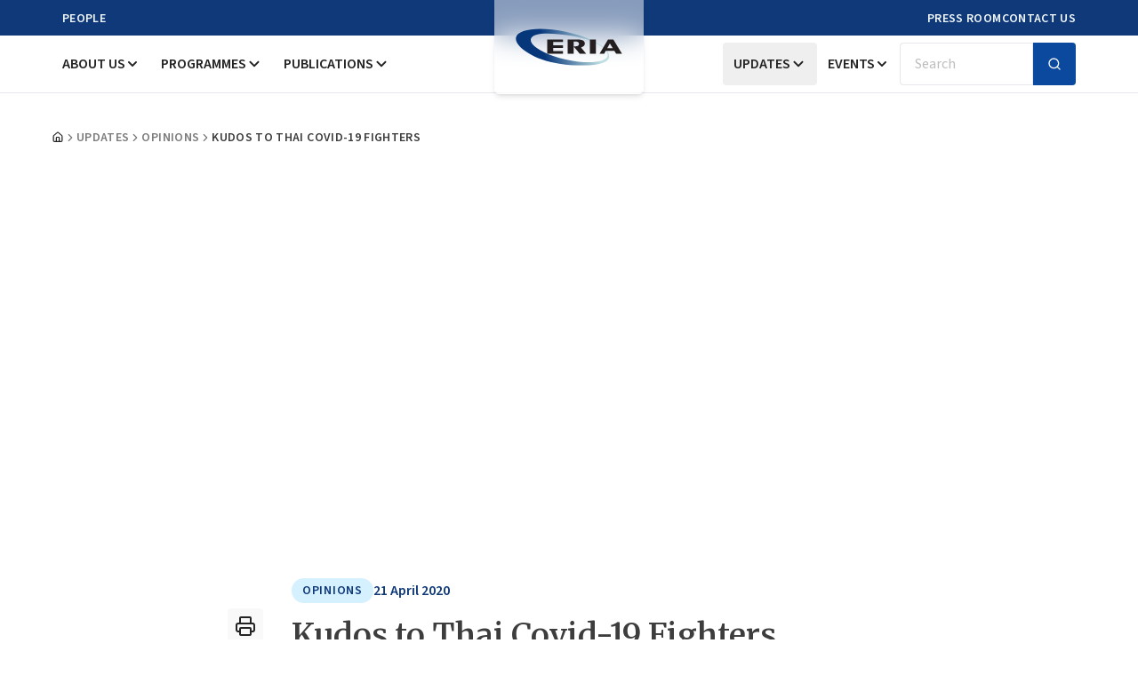

--- FILE ---
content_type: text/html; charset=UTF-8
request_url: https://www.eria.org/news-and-views/kudos-to-thai-covid-19-fighters/
body_size: 24255
content:
<!DOCTYPE html>
<html lang="en">

<head>
  <meta charset="utf-8">

    <title inertia>Kudos to Thai Covid-19 Fighters | Economic Research Institute for ASEAN and East Asia (ERIA)</title>
  
  <meta name="description" content="By Kavi Chongkittavorn, Senior Communications Advisor:In the 99 days since Covid-19 hit Thailand, the Prayut Chan-o-cha government has adjusted its handling of the pandemic. For the first 58 days, Gen Prayut continued to behave like a busboy in a local restaurant, " headKey="description" />
  <meta name="keywords" content="ERIA, Economic Research Institute for ASEAN and East Asia, ASEAN, East Asia Summit, Research, Policy Recommendations, Capacity Building" />
  <meta name="viewport" content="width=device-width, initial-scale=1, shrink-to-fit=no" />
  <meta httpEquiv="Content-Type" content="text/html; charset=UTF-8" />
  <meta httpEquiv="Permissions-Policy" content="interest-cohort=()" />

  
  <link rel="icon" type="image/png" href="https://eria-archive-media-library.sgp1.cdn.digitaloceanspaces.com/upload/apple-touch-icon.png" sizes="16x16" />
  <link rel="preconnect" href="https://www.eria.org" />

  <meta property="og:url" content="https://www.eria.org" />
  <meta property="og:type" content="website" />
  <meta property="og:title" content="Kudos to Thai Covid-19 Fighters | Economic Research Institute for ASEAN and East Asia (ERIA)" />
  <meta property="og:description" content="By Kavi Chongkittavorn, Senior Communications Advisor:In the 99 days since Covid-19 hit Thailand, the Prayut Chan-o-cha government has adjusted its handling of the pandemic. For the first 58 days, Gen Prayut continued to behave like a busboy in a local restaurant, " />
  <meta property="og:image" content="https://www.eria.org/uploads/news/20200421/istock-1216865680.jpg/" />
  <meta property="og:image:type" content="image/webp" />

  
  <meta name="twitter:card" content="summary_large_image" />
  <meta name="twitter:title" content="Kudos to Thai Covid-19 Fighters | Economic Research Institute for ASEAN and East Asia (ERIA)" />
  <meta name="twitter:description" content="By Kavi Chongkittavorn, Senior Communications Advisor:In the 99 days since Covid-19 hit Thailand, the Prayut Chan-o-cha government has adjusted its handling of the pandemic. For the first 58 days, Gen Prayut continued to behave like a busboy in a local restaurant, " />
  <meta name="twitter:site" content="@ERIAorg" />
  <meta name="twitter:creator" content="@ERIAorg" />
  <meta name="twitter:image" content="https://www.eria.org/uploads/news/20200421/istock-1216865680.jpg/" />

  <meta http-equiv="X-UA-Compatible" content="IE=edge" />
  <meta name="csrf-token" content="ItCJWpb7vPwu4e88UAyYvmCu4WX2p7TLrr9Ebbxi">
  <meta name="viewport" content="width=device-width, initial-scale=1">

  <!-- Scripts -->
  <script type="text/javascript">const Ziggy={"url":"https:\/\/www.eria.org","port":null,"defaults":{},"routes":{"sanctum.csrf-cookie":{"uri":"sanctum\/csrf-cookie","methods":["GET","HEAD"]},"system-content.login":{"uri":"system-content\/login","methods":["GET","HEAD"]},"system-content.authlogin":{"uri":"system-content\/auth-login","methods":["POST"]},"system-content.logout":{"uri":"system-content\/logout","methods":["GET","HEAD"]},"site-portal.login":{"uri":"site-portal\/login","methods":["GET","HEAD"]},"site-portal.authlogin":{"uri":"site-portal\/auth-login","methods":["POST"]},"site-portal.logout":{"uri":"site-portal\/logout","methods":["GET","HEAD"]},"register":{"uri":"register","methods":["GET","HEAD"]},"login":{"uri":"login","methods":["GET","HEAD"]},"password.request":{"uri":"forgot-password","methods":["GET","HEAD"]},"password.email":{"uri":"forgot-password","methods":["POST"]},"password.reset":{"uri":"reset-password\/{token}","methods":["GET","HEAD"],"parameters":["token"]},"password.store":{"uri":"reset-password","methods":["POST"]},"verification.notice":{"uri":"verify-email","methods":["GET","HEAD"]},"verification.verify":{"uri":"verify-email\/{id}\/{hash}","methods":["GET","HEAD"],"parameters":["id","hash"]},"verification.send":{"uri":"email\/verification-notification","methods":["POST"]},"password.confirm":{"uri":"confirm-password","methods":["GET","HEAD"]},"password.update":{"uri":"password","methods":["PUT"]},"logout":{"uri":"logout","methods":["POST"]},"storage.local":{"uri":"storage\/{path}","methods":["GET","HEAD"],"wheres":{"path":".*"},"parameters":["path"]}}};!function(t,e){"object"==typeof exports&&"undefined"!=typeof module?module.exports=e():"function"==typeof define&&define.amd?define(e):(t||self).route=e()}(this,function(){function t(t,e){for(var n=0;n<e.length;n++){var r=e[n];r.enumerable=r.enumerable||!1,r.configurable=!0,"value"in r&&(r.writable=!0),Object.defineProperty(t,u(r.key),r)}}function e(e,n,r){return n&&t(e.prototype,n),r&&t(e,r),Object.defineProperty(e,"prototype",{writable:!1}),e}function n(){return n=Object.assign?Object.assign.bind():function(t){for(var e=1;e<arguments.length;e++){var n=arguments[e];for(var r in n)({}).hasOwnProperty.call(n,r)&&(t[r]=n[r])}return t},n.apply(null,arguments)}function r(t){return r=Object.setPrototypeOf?Object.getPrototypeOf.bind():function(t){return t.__proto__||Object.getPrototypeOf(t)},r(t)}function o(){try{var t=!Boolean.prototype.valueOf.call(Reflect.construct(Boolean,[],function(){}))}catch(t){}return(o=function(){return!!t})()}function i(t,e){return i=Object.setPrototypeOf?Object.setPrototypeOf.bind():function(t,e){return t.__proto__=e,t},i(t,e)}function u(t){var e=function(t){if("object"!=typeof t||!t)return t;var e=t[Symbol.toPrimitive];if(void 0!==e){var n=e.call(t,"string");if("object"!=typeof n)return n;throw new TypeError("@@toPrimitive must return a primitive value.")}return String(t)}(t);return"symbol"==typeof e?e:e+""}function f(t){var e="function"==typeof Map?new Map:void 0;return f=function(t){if(null===t||!function(t){try{return-1!==Function.toString.call(t).indexOf("[native code]")}catch(e){return"function"==typeof t}}(t))return t;if("function"!=typeof t)throw new TypeError("Super expression must either be null or a function");if(void 0!==e){if(e.has(t))return e.get(t);e.set(t,n)}function n(){return function(t,e,n){if(o())return Reflect.construct.apply(null,arguments);var r=[null];r.push.apply(r,e);var u=new(t.bind.apply(t,r));return n&&i(u,n.prototype),u}(t,arguments,r(this).constructor)}return n.prototype=Object.create(t.prototype,{constructor:{value:n,enumerable:!1,writable:!0,configurable:!0}}),i(n,t)},f(t)}const c=String.prototype.replace,l=/%20/g,a={RFC1738:function(t){return c.call(t,l,"+")},RFC3986:function(t){return String(t)}};var s="RFC3986";const p=Object.prototype.hasOwnProperty,y=Array.isArray,d=function(){const t=[];for(let e=0;e<256;++e)t.push("%"+((e<16?"0":"")+e.toString(16)).toUpperCase());return t}(),b=function t(e,n,r){if(!n)return e;if("object"!=typeof n){if(y(e))e.push(n);else{if(!e||"object"!=typeof e)return[e,n];(r&&(r.plainObjects||r.allowPrototypes)||!p.call(Object.prototype,n))&&(e[n]=!0)}return e}if(!e||"object"!=typeof e)return[e].concat(n);let o=e;return y(e)&&!y(n)&&(o=function(t,e){const n=e&&e.plainObjects?Object.create(null):{};for(let e=0;e<t.length;++e)void 0!==t[e]&&(n[e]=t[e]);return n}(e,r)),y(e)&&y(n)?(n.forEach(function(n,o){if(p.call(e,o)){const i=e[o];i&&"object"==typeof i&&n&&"object"==typeof n?e[o]=t(i,n,r):e.push(n)}else e[o]=n}),e):Object.keys(n).reduce(function(e,o){const i=n[o];return e[o]=p.call(e,o)?t(e[o],i,r):i,e},o)},h=1024,v=function(t,e){return[].concat(t,e)},m=function(t,e){if(y(t)){const n=[];for(let r=0;r<t.length;r+=1)n.push(e(t[r]));return n}return e(t)},g=Object.prototype.hasOwnProperty,w={brackets:function(t){return t+"[]"},comma:"comma",indices:function(t,e){return t+"["+e+"]"},repeat:function(t){return t}},j=Array.isArray,O=Array.prototype.push,E=function(t,e){O.apply(t,j(e)?e:[e])},T=Date.prototype.toISOString,R={addQueryPrefix:!1,allowDots:!1,allowEmptyArrays:!1,arrayFormat:"indices",charset:"utf-8",charsetSentinel:!1,delimiter:"&",encode:!0,encodeDotInKeys:!1,encoder:function(t,e,n,r,o){if(0===t.length)return t;let i=t;if("symbol"==typeof t?i=Symbol.prototype.toString.call(t):"string"!=typeof t&&(i=String(t)),"iso-8859-1"===n)return escape(i).replace(/%u[0-9a-f]{4}/gi,function(t){return"%26%23"+parseInt(t.slice(2),16)+"%3B"});let u="";for(let t=0;t<i.length;t+=h){const e=i.length>=h?i.slice(t,t+h):i,n=[];for(let t=0;t<e.length;++t){let r=e.charCodeAt(t);45===r||46===r||95===r||126===r||r>=48&&r<=57||r>=65&&r<=90||r>=97&&r<=122||"RFC1738"===o&&(40===r||41===r)?n[n.length]=e.charAt(t):r<128?n[n.length]=d[r]:r<2048?n[n.length]=d[192|r>>6]+d[128|63&r]:r<55296||r>=57344?n[n.length]=d[224|r>>12]+d[128|r>>6&63]+d[128|63&r]:(t+=1,r=65536+((1023&r)<<10|1023&e.charCodeAt(t)),n[n.length]=d[240|r>>18]+d[128|r>>12&63]+d[128|r>>6&63]+d[128|63&r])}u+=n.join("")}return u},encodeValuesOnly:!1,format:s,formatter:a[s],indices:!1,serializeDate:function(t){return T.call(t)},skipNulls:!1,strictNullHandling:!1},S={},k=function(t,e,n,r,o,i,u,f,c,l,a,s,p,y,d,b,h,v){let g=t,w=v,O=0,T=!1;for(;void 0!==(w=w.get(S))&&!T;){const e=w.get(t);if(O+=1,void 0!==e){if(e===O)throw new RangeError("Cyclic object value");T=!0}void 0===w.get(S)&&(O=0)}if("function"==typeof l?g=l(e,g):g instanceof Date?g=p(g):"comma"===n&&j(g)&&(g=m(g,function(t){return t instanceof Date?p(t):t})),null===g){if(i)return c&&!b?c(e,R.encoder,h,"key",y):e;g=""}if("string"==typeof(A=g)||"number"==typeof A||"boolean"==typeof A||"symbol"==typeof A||"bigint"==typeof A||function(t){return!(!t||"object"!=typeof t||!(t.constructor&&t.constructor.isBuffer&&t.constructor.isBuffer(t)))}(g))return c?[d(b?e:c(e,R.encoder,h,"key",y))+"="+d(c(g,R.encoder,h,"value",y))]:[d(e)+"="+d(String(g))];var A;const D=[];if(void 0===g)return D;let I;if("comma"===n&&j(g))b&&c&&(g=m(g,c)),I=[{value:g.length>0?g.join(",")||null:void 0}];else if(j(l))I=l;else{const t=Object.keys(g);I=a?t.sort(a):t}const $=f?e.replace(/\./g,"%2E"):e,N=r&&j(g)&&1===g.length?$+"[]":$;if(o&&j(g)&&0===g.length)return N+"[]";for(let e=0;e<I.length;++e){const m=I[e],w="object"==typeof m&&void 0!==m.value?m.value:g[m];if(u&&null===w)continue;const T=s&&f?m.replace(/\./g,"%2E"):m,R=j(g)?"function"==typeof n?n(N,T):N:N+(s?"."+T:"["+T+"]");v.set(t,O);const A=new WeakMap;A.set(S,v),E(D,k(w,R,n,r,o,i,u,f,"comma"===n&&b&&j(g)?null:c,l,a,s,p,y,d,b,h,A))}return D},A=Object.prototype.hasOwnProperty,D=Array.isArray,I={allowDots:!1,allowEmptyArrays:!1,allowPrototypes:!1,allowSparse:!1,arrayLimit:20,charset:"utf-8",charsetSentinel:!1,comma:!1,decodeDotInKeys:!1,decoder:function(t,e,n){const r=t.replace(/\+/g," ");if("iso-8859-1"===n)return r.replace(/%[0-9a-f]{2}/gi,unescape);try{return decodeURIComponent(r)}catch(t){return r}},delimiter:"&",depth:5,duplicates:"combine",ignoreQueryPrefix:!1,interpretNumericEntities:!1,parameterLimit:1e3,parseArrays:!0,plainObjects:!1,strictNullHandling:!1},$=function(t){return t.replace(/&#(\d+);/g,function(t,e){return String.fromCharCode(parseInt(e,10))})},N=function(t,e){return t&&"string"==typeof t&&e.comma&&t.indexOf(",")>-1?t.split(","):t},x=function(t,e,n,r){if(!t)return;const o=n.allowDots?t.replace(/\.([^.[]+)/g,"[$1]"):t,i=/(\[[^[\]]*])/g;let u=n.depth>0&&/(\[[^[\]]*])/.exec(o);const f=u?o.slice(0,u.index):o,c=[];if(f){if(!n.plainObjects&&A.call(Object.prototype,f)&&!n.allowPrototypes)return;c.push(f)}let l=0;for(;n.depth>0&&null!==(u=i.exec(o))&&l<n.depth;){if(l+=1,!n.plainObjects&&A.call(Object.prototype,u[1].slice(1,-1))&&!n.allowPrototypes)return;c.push(u[1])}return u&&c.push("["+o.slice(u.index)+"]"),function(t,e,n,r){let o=r?e:N(e,n);for(let e=t.length-1;e>=0;--e){let r;const i=t[e];if("[]"===i&&n.parseArrays)r=n.allowEmptyArrays&&""===o?[]:[].concat(o);else{r=n.plainObjects?Object.create(null):{};const t="["===i.charAt(0)&&"]"===i.charAt(i.length-1)?i.slice(1,-1):i,e=n.decodeDotInKeys?t.replace(/%2E/g,"."):t,u=parseInt(e,10);n.parseArrays||""!==e?!isNaN(u)&&i!==e&&String(u)===e&&u>=0&&n.parseArrays&&u<=n.arrayLimit?(r=[],r[u]=o):"__proto__"!==e&&(r[e]=o):r={0:o}}o=r}return o}(c,e,n,r)};function C(t,e){const n=function(t){if(!t)return I;if(void 0!==t.allowEmptyArrays&&"boolean"!=typeof t.allowEmptyArrays)throw new TypeError("`allowEmptyArrays` option can only be `true` or `false`, when provided");if(void 0!==t.decodeDotInKeys&&"boolean"!=typeof t.decodeDotInKeys)throw new TypeError("`decodeDotInKeys` option can only be `true` or `false`, when provided");if(null!=t.decoder&&"function"!=typeof t.decoder)throw new TypeError("Decoder has to be a function.");if(void 0!==t.charset&&"utf-8"!==t.charset&&"iso-8859-1"!==t.charset)throw new TypeError("The charset option must be either utf-8, iso-8859-1, or undefined");const e=void 0===t.charset?I.charset:t.charset,n=void 0===t.duplicates?I.duplicates:t.duplicates;if("combine"!==n&&"first"!==n&&"last"!==n)throw new TypeError("The duplicates option must be either combine, first, or last");return{allowDots:void 0===t.allowDots?!0===t.decodeDotInKeys||I.allowDots:!!t.allowDots,allowEmptyArrays:"boolean"==typeof t.allowEmptyArrays?!!t.allowEmptyArrays:I.allowEmptyArrays,allowPrototypes:"boolean"==typeof t.allowPrototypes?t.allowPrototypes:I.allowPrototypes,allowSparse:"boolean"==typeof t.allowSparse?t.allowSparse:I.allowSparse,arrayLimit:"number"==typeof t.arrayLimit?t.arrayLimit:I.arrayLimit,charset:e,charsetSentinel:"boolean"==typeof t.charsetSentinel?t.charsetSentinel:I.charsetSentinel,comma:"boolean"==typeof t.comma?t.comma:I.comma,decodeDotInKeys:"boolean"==typeof t.decodeDotInKeys?t.decodeDotInKeys:I.decodeDotInKeys,decoder:"function"==typeof t.decoder?t.decoder:I.decoder,delimiter:"string"==typeof t.delimiter||(r=t.delimiter,"[object RegExp]"===Object.prototype.toString.call(r))?t.delimiter:I.delimiter,depth:"number"==typeof t.depth||!1===t.depth?+t.depth:I.depth,duplicates:n,ignoreQueryPrefix:!0===t.ignoreQueryPrefix,interpretNumericEntities:"boolean"==typeof t.interpretNumericEntities?t.interpretNumericEntities:I.interpretNumericEntities,parameterLimit:"number"==typeof t.parameterLimit?t.parameterLimit:I.parameterLimit,parseArrays:!1!==t.parseArrays,plainObjects:"boolean"==typeof t.plainObjects?t.plainObjects:I.plainObjects,strictNullHandling:"boolean"==typeof t.strictNullHandling?t.strictNullHandling:I.strictNullHandling};var r}(e);if(""===t||null==t)return n.plainObjects?Object.create(null):{};const r="string"==typeof t?function(t,e){const n={__proto__:null},r=(e.ignoreQueryPrefix?t.replace(/^\?/,""):t).split(e.delimiter,Infinity===e.parameterLimit?void 0:e.parameterLimit);let o,i=-1,u=e.charset;if(e.charsetSentinel)for(o=0;o<r.length;++o)0===r[o].indexOf("utf8=")&&("utf8=%E2%9C%93"===r[o]?u="utf-8":"utf8=%26%2310003%3B"===r[o]&&(u="iso-8859-1"),i=o,o=r.length);for(o=0;o<r.length;++o){if(o===i)continue;const t=r[o],f=t.indexOf("]="),c=-1===f?t.indexOf("="):f+1;let l,a;-1===c?(l=e.decoder(t,I.decoder,u,"key"),a=e.strictNullHandling?null:""):(l=e.decoder(t.slice(0,c),I.decoder,u,"key"),a=m(N(t.slice(c+1),e),function(t){return e.decoder(t,I.decoder,u,"value")})),a&&e.interpretNumericEntities&&"iso-8859-1"===u&&(a=$(a)),t.indexOf("[]=")>-1&&(a=D(a)?[a]:a);const s=A.call(n,l);s&&"combine"===e.duplicates?n[l]=v(n[l],a):s&&"last"!==e.duplicates||(n[l]=a)}return n}(t,n):t;let o=n.plainObjects?Object.create(null):{};const i=Object.keys(r);for(let e=0;e<i.length;++e){const u=i[e],f=x(u,r[u],n,"string"==typeof t);o=b(o,f,n)}return!0===n.allowSparse?o:function(t){const e=[{obj:{o:t},prop:"o"}],n=[];for(let t=0;t<e.length;++t){const r=e[t],o=r.obj[r.prop],i=Object.keys(o);for(let t=0;t<i.length;++t){const r=i[t],u=o[r];"object"==typeof u&&null!==u&&-1===n.indexOf(u)&&(e.push({obj:o,prop:r}),n.push(u))}}return function(t){for(;t.length>1;){const e=t.pop(),n=e.obj[e.prop];if(y(n)){const t=[];for(let e=0;e<n.length;++e)void 0!==n[e]&&t.push(n[e]);e.obj[e.prop]=t}}}(e),t}(o)}var P=/*#__PURE__*/function(){function t(t,e,n){var r,o;this.name=t,this.definition=e,this.bindings=null!=(r=e.bindings)?r:{},this.wheres=null!=(o=e.wheres)?o:{},this.config=n}var n=t.prototype;return n.matchesUrl=function(t){var e,n=this;if(!this.definition.methods.includes("GET"))return!1;var r=this.template.replace(/[.*+$()[\]]/g,"\\$&").replace(/(\/?){([^}?]*)(\??)}/g,function(t,e,r,o){var i,u="(?<"+r+">"+((null==(i=n.wheres[r])?void 0:i.replace(/(^\^)|(\$$)/g,""))||"[^/?]+")+")";return o?"("+e+u+")?":""+e+u}).replace(/^\w+:\/\//,""),o=t.replace(/^\w+:\/\//,"").split("?"),i=o[0],u=o[1],f=null!=(e=new RegExp("^"+r+"/?$").exec(i))?e:new RegExp("^"+r+"/?$").exec(decodeURI(i));if(f){for(var c in f.groups)f.groups[c]="string"==typeof f.groups[c]?decodeURIComponent(f.groups[c]):f.groups[c];return{params:f.groups,query:C(u)}}return!1},n.compile=function(t){var e=this;return this.parameterSegments.length?this.template.replace(/{([^}?]+)(\??)}/g,function(n,r,o){var i,u;if(!o&&[null,void 0].includes(t[r]))throw new Error("Ziggy error: '"+r+"' parameter is required for route '"+e.name+"'.");if(e.wheres[r]&&!new RegExp("^"+(o?"("+e.wheres[r]+")?":e.wheres[r])+"$").test(null!=(u=t[r])?u:""))throw new Error("Ziggy error: '"+r+"' parameter '"+t[r]+"' does not match required format '"+e.wheres[r]+"' for route '"+e.name+"'.");return encodeURI(null!=(i=t[r])?i:"").replace(/%7C/g,"|").replace(/%25/g,"%").replace(/\$/g,"%24")}).replace(this.config.absolute?/(\.[^/]+?)(\/\/)/:/(^)(\/\/)/,"$1/").replace(/\/+$/,""):this.template},e(t,[{key:"template",get:function(){var t=(this.origin+"/"+this.definition.uri).replace(/\/+$/,"");return""===t?"/":t}},{key:"origin",get:function(){return this.config.absolute?this.definition.domain?""+this.config.url.match(/^\w+:\/\//)[0]+this.definition.domain+(this.config.port?":"+this.config.port:""):this.config.url:""}},{key:"parameterSegments",get:function(){var t,e;return null!=(t=null==(e=this.template.match(/{[^}?]+\??}/g))?void 0:e.map(function(t){return{name:t.replace(/{|\??}/g,""),required:!/\?}$/.test(t)}}))?t:[]}}])}(),_=/*#__PURE__*/function(t){function r(e,r,o,i){var u;if(void 0===o&&(o=!0),(u=t.call(this)||this).t=null!=i?i:"undefined"!=typeof Ziggy?Ziggy:null==globalThis?void 0:globalThis.Ziggy,!u.t&&"undefined"!=typeof document&&document.getElementById("ziggy-routes-json")&&(globalThis.Ziggy=JSON.parse(document.getElementById("ziggy-routes-json").textContent),u.t=globalThis.Ziggy),u.t=n({},u.t,{absolute:o}),e){if(!u.t.routes[e])throw new Error("Ziggy error: route '"+e+"' is not in the route list.");u.i=new P(e,u.t.routes[e],u.t),u.u=u.l(r)}return u}var o,u;u=t,(o=r).prototype=Object.create(u.prototype),o.prototype.constructor=o,i(o,u);var f=r.prototype;return f.toString=function(){var t=this,e=Object.keys(this.u).filter(function(e){return!t.i.parameterSegments.some(function(t){return t.name===e})}).filter(function(t){return"_query"!==t}).reduce(function(e,r){var o;return n({},e,((o={})[r]=t.u[r],o))},{});return this.i.compile(this.u)+function(t,e){let n=t;const r=function(t){if(!t)return R;if(void 0!==t.allowEmptyArrays&&"boolean"!=typeof t.allowEmptyArrays)throw new TypeError("`allowEmptyArrays` option can only be `true` or `false`, when provided");if(void 0!==t.encodeDotInKeys&&"boolean"!=typeof t.encodeDotInKeys)throw new TypeError("`encodeDotInKeys` option can only be `true` or `false`, when provided");if(null!=t.encoder&&"function"!=typeof t.encoder)throw new TypeError("Encoder has to be a function.");const e=t.charset||R.charset;if(void 0!==t.charset&&"utf-8"!==t.charset&&"iso-8859-1"!==t.charset)throw new TypeError("The charset option must be either utf-8, iso-8859-1, or undefined");let n=s;if(void 0!==t.format){if(!g.call(a,t.format))throw new TypeError("Unknown format option provided.");n=t.format}const r=a[n];let o,i=R.filter;if(("function"==typeof t.filter||j(t.filter))&&(i=t.filter),o=t.arrayFormat in w?t.arrayFormat:"indices"in t?t.indices?"indices":"repeat":R.arrayFormat,"commaRoundTrip"in t&&"boolean"!=typeof t.commaRoundTrip)throw new TypeError("`commaRoundTrip` must be a boolean, or absent");return{addQueryPrefix:"boolean"==typeof t.addQueryPrefix?t.addQueryPrefix:R.addQueryPrefix,allowDots:void 0===t.allowDots?!0===t.encodeDotInKeys||R.allowDots:!!t.allowDots,allowEmptyArrays:"boolean"==typeof t.allowEmptyArrays?!!t.allowEmptyArrays:R.allowEmptyArrays,arrayFormat:o,charset:e,charsetSentinel:"boolean"==typeof t.charsetSentinel?t.charsetSentinel:R.charsetSentinel,commaRoundTrip:t.commaRoundTrip,delimiter:void 0===t.delimiter?R.delimiter:t.delimiter,encode:"boolean"==typeof t.encode?t.encode:R.encode,encodeDotInKeys:"boolean"==typeof t.encodeDotInKeys?t.encodeDotInKeys:R.encodeDotInKeys,encoder:"function"==typeof t.encoder?t.encoder:R.encoder,encodeValuesOnly:"boolean"==typeof t.encodeValuesOnly?t.encodeValuesOnly:R.encodeValuesOnly,filter:i,format:n,formatter:r,serializeDate:"function"==typeof t.serializeDate?t.serializeDate:R.serializeDate,skipNulls:"boolean"==typeof t.skipNulls?t.skipNulls:R.skipNulls,sort:"function"==typeof t.sort?t.sort:null,strictNullHandling:"boolean"==typeof t.strictNullHandling?t.strictNullHandling:R.strictNullHandling}}(e);let o,i;"function"==typeof r.filter?(i=r.filter,n=i("",n)):j(r.filter)&&(i=r.filter,o=i);const u=[];if("object"!=typeof n||null===n)return"";const f=w[r.arrayFormat],c="comma"===f&&r.commaRoundTrip;o||(o=Object.keys(n)),r.sort&&o.sort(r.sort);const l=new WeakMap;for(let t=0;t<o.length;++t){const e=o[t];r.skipNulls&&null===n[e]||E(u,k(n[e],e,f,c,r.allowEmptyArrays,r.strictNullHandling,r.skipNulls,r.encodeDotInKeys,r.encode?r.encoder:null,r.filter,r.sort,r.allowDots,r.serializeDate,r.format,r.formatter,r.encodeValuesOnly,r.charset,l))}const p=u.join(r.delimiter);let y=!0===r.addQueryPrefix?"?":"";return r.charsetSentinel&&(y+="iso-8859-1"===r.charset?"utf8=%26%2310003%3B&":"utf8=%E2%9C%93&"),p.length>0?y+p:""}(n({},e,this.u._query),{addQueryPrefix:!0,arrayFormat:"indices",encodeValuesOnly:!0,skipNulls:!0,encoder:function(t,e){return"boolean"==typeof t?Number(t):e(t)}})},f.p=function(t){var e=this;t?this.t.absolute&&t.startsWith("/")&&(t=this.h().host+t):t=this.v();var r={},o=Object.entries(this.t.routes).find(function(n){return r=new P(n[0],n[1],e.t).matchesUrl(t)})||[void 0,void 0];return n({name:o[0]},r,{route:o[1]})},f.v=function(){var t=this.h(),e=t.pathname,n=t.search;return(this.t.absolute?t.host+e:e.replace(this.t.url.replace(/^\w*:\/\/[^/]+/,""),"").replace(/^\/+/,"/"))+n},f.current=function(t,e){var r=this.p(),o=r.name,i=r.params,u=r.query,f=r.route;if(!t)return o;var c=new RegExp("^"+t.replace(/\./g,"\\.").replace(/\*/g,".*")+"$").test(o);if([null,void 0].includes(e)||!c)return c;var l=new P(o,f,this.t);e=this.l(e,l);var a=n({},i,u);if(Object.values(e).every(function(t){return!t})&&!Object.values(a).some(function(t){return void 0!==t}))return!0;var s=function(t,e){return Object.entries(t).every(function(t){var n=t[0],r=t[1];return Array.isArray(r)&&Array.isArray(e[n])?r.every(function(t){return e[n].includes(t)||e[n].includes(decodeURIComponent(t))}):"object"==typeof r&&"object"==typeof e[n]&&null!==r&&null!==e[n]?s(r,e[n]):e[n]==r||e[n]==decodeURIComponent(r)})};return s(e,a)},f.h=function(){var t,e,n,r,o,i,u="undefined"!=typeof window?window.location:{},f=u.host,c=u.pathname,l=u.search;return{host:null!=(t=null==(e=this.t.location)?void 0:e.host)?t:void 0===f?"":f,pathname:null!=(n=null==(r=this.t.location)?void 0:r.pathname)?n:void 0===c?"":c,search:null!=(o=null==(i=this.t.location)?void 0:i.search)?o:void 0===l?"":l}},f.has=function(t){return this.t.routes.hasOwnProperty(t)},f.l=function(t,e){var r=this;void 0===t&&(t={}),void 0===e&&(e=this.i),null!=t||(t={}),t=["string","number"].includes(typeof t)?[t]:t;var o=e.parameterSegments.filter(function(t){return!r.t.defaults[t.name]});if(Array.isArray(t))t=t.reduce(function(t,e,r){var i,u;return n({},t,o[r]?((i={})[o[r].name]=e,i):"object"==typeof e?e:((u={})[e]="",u))},{});else if(1===o.length&&!t[o[0].name]&&(t.hasOwnProperty(Object.values(e.bindings)[0])||t.hasOwnProperty("id"))){var i;(i={})[o[0].name]=t,t=i}return n({},this.m(e),this.j(t,e))},f.m=function(t){var e=this;return t.parameterSegments.filter(function(t){return e.t.defaults[t.name]}).reduce(function(t,r,o){var i,u=r.name;return n({},t,((i={})[u]=e.t.defaults[u],i))},{})},f.j=function(t,e){var r=e.bindings,o=e.parameterSegments;return Object.entries(t).reduce(function(t,e){var i,u,f=e[0],c=e[1];if(!c||"object"!=typeof c||Array.isArray(c)||!o.some(function(t){return t.name===f}))return n({},t,((u={})[f]=c,u));if(!c.hasOwnProperty(r[f])){if(!c.hasOwnProperty("id"))throw new Error("Ziggy error: object passed as '"+f+"' parameter is missing route model binding key '"+r[f]+"'.");r[f]="id"}return n({},t,((i={})[f]=c[r[f]],i))},{})},f.valueOf=function(){return this.toString()},e(r,[{key:"params",get:function(){var t=this.p();return n({},t.params,t.query)}},{key:"routeParams",get:function(){return this.p().params}},{key:"queryParams",get:function(){return this.p().query}}])}(/*#__PURE__*/f(String));return function(t,e,n,r){var o=new _(t,e,n,r);return t?o.toString():o}});
</script>  
  <link rel="preload" as="style" href="https://www.eria.org/build/assets/app-Csqa3baS.css" /><link rel="preload" as="style" href="https://www.eria.org/build/assets/layout-BcVQFBZl.css" /><link rel="modulepreload" href="https://www.eria.org/build/assets/app-j7l5AKp7.js" /><link rel="modulepreload" href="https://www.eria.org/build/assets/page-QE4ZnDkq.js" /><link rel="modulepreload" href="https://www.eria.org/build/assets/layout-DdflijrA.js" /><link rel="modulepreload" href="https://www.eria.org/build/assets/breadcrumb-COUr3cb2.js" /><link rel="modulepreload" href="https://www.eria.org/build/assets/UpdatesContents-iuXVz6w5.js" /><link rel="modulepreload" href="https://www.eria.org/build/assets/LatestOrRelatedArticles-Bqk1AoWs.js" /><link rel="modulepreload" href="https://www.eria.org/build/assets/Header-Cd2v784x.js" /><link rel="modulepreload" href="https://www.eria.org/build/assets/MobileMenu-DnhbAVct.js" /><link rel="modulepreload" href="https://www.eria.org/build/assets/button-CK6JQuJl.js" /><link rel="modulepreload" href="https://www.eria.org/build/assets/index-Cc5ptL7I.js" /><link rel="modulepreload" href="https://www.eria.org/build/assets/index-CApHEzko.js" /><link rel="modulepreload" href="https://www.eria.org/build/assets/index-Dp3B9jqt.js" /><link rel="modulepreload" href="https://www.eria.org/build/assets/clsx-B-dksMZM.js" /><link rel="modulepreload" href="https://www.eria.org/build/assets/utils-CKXzwFwe.js" /><link rel="modulepreload" href="https://www.eria.org/build/assets/input-DA64ADYe.js" /><link rel="modulepreload" href="https://www.eria.org/build/assets/sheet-VkMdyKdf.js" /><link rel="modulepreload" href="https://www.eria.org/build/assets/index-B6PCOELM.js" /><link rel="modulepreload" href="https://www.eria.org/build/assets/index-CyCkd0RX.js" /><link rel="modulepreload" href="https://www.eria.org/build/assets/index-d98hXP9B.js" /><link rel="modulepreload" href="https://www.eria.org/build/assets/index-CHprMXFm.js" /><link rel="modulepreload" href="https://www.eria.org/build/assets/index-BWlXbCcv.js" /><link rel="modulepreload" href="https://www.eria.org/build/assets/Combination-wH4miT72.js" /><link rel="modulepreload" href="https://www.eria.org/build/assets/x-GfhilZG_.js" /><link rel="modulepreload" href="https://www.eria.org/build/assets/collapsible-BGXvWhsR.js" /><link rel="modulepreload" href="https://www.eria.org/build/assets/index-D1LlRNoV.js" /><link rel="modulepreload" href="https://www.eria.org/build/assets/search-B8DKzn4B.js" /><link rel="modulepreload" href="https://www.eria.org/build/assets/chevron-down-Dy3xKc0G.js" /><link rel="modulepreload" href="https://www.eria.org/build/assets/DesktopMenu-BVlevEQd.js" /><link rel="modulepreload" href="https://www.eria.org/build/assets/dialog-Rwu-U-8X.js" /><link rel="modulepreload" href="https://www.eria.org/build/assets/card-DV1_r-TI.js" /><link rel="modulepreload" href="https://www.eria.org/build/assets/Meta-DH8noUWU.js" /><link rel="modulepreload" href="https://www.eria.org/build/assets/Footer-CBKMyYhG.js" /><link rel="modulepreload" href="https://www.eria.org/build/assets/form-BYk-TYeQ.js" /><link rel="modulepreload" href="https://www.eria.org/build/assets/label-onr2y_E3.js" /><link rel="modulepreload" href="https://www.eria.org/build/assets/chevron-right-C9Tjb3kT.js" /><link rel="modulepreload" href="https://www.eria.org/build/assets/accordion-CmpSid6D.js" /><link rel="modulepreload" href="https://www.eria.org/build/assets/index-ChJQpxuo.js" /><link rel="modulepreload" href="https://www.eria.org/build/assets/UpdatesDetailContents-C2-95sBh.js" /><link rel="modulepreload" href="https://www.eria.org/build/assets/index-C2xgOhc6.js" /><link rel="modulepreload" href="https://www.eria.org/build/assets/fixTinyMCESpacing-DKNfDOLb.js" /><link rel="modulepreload" href="https://www.eria.org/build/assets/printer-N74hHvAk.js" /><link rel="modulepreload" href="https://www.eria.org/build/assets/GalleryImages-PSccjinY.js" /><link rel="modulepreload" href="https://www.eria.org/build/assets/index-C14T-ToA.js" /><link rel="modulepreload" href="https://www.eria.org/build/assets/swiper-react-CkOaZOve.js" /><link rel="modulepreload" href="https://www.eria.org/build/assets/pagination-ByZnS6yY.js" /><link rel="modulepreload" href="https://www.eria.org/build/assets/NewsCard-BG81rrsP.js" /><link rel="modulepreload" href="https://www.eria.org/build/assets/parseISO-FSKTz2YA.js" /><link rel="modulepreload" href="https://www.eria.org/build/assets/format-BqkotuIT.js" /><link rel="modulepreload" href="https://www.eria.org/build/assets/parse-CwkXTUpR.js" /><link rel="modulepreload" href="https://www.eria.org/build/assets/addDays-6Ttoumql.js" /><link rel="stylesheet" href="https://www.eria.org/build/assets/app-Csqa3baS.css" /><link rel="stylesheet" href="https://www.eria.org/build/assets/layout-BcVQFBZl.css" /><script type="module" src="https://www.eria.org/build/assets/app-j7l5AKp7.js"></script><script type="module" src="https://www.eria.org/build/assets/page-QE4ZnDkq.js"></script>
<script>
     window.addEventListener('load', () => window.setTimeout(() => {
        const makeLink = (asset) => {
            const link = document.createElement('link')

            Object.keys(asset).forEach((attribute) => {
                link.setAttribute(attribute, asset[attribute])
            })

            return link
        }

        const loadNext = (assets, count) => window.setTimeout(() => {
            if (count > assets.length) {
                count = assets.length

                if (count === 0) {
                    return
                }
            }

            const fragment = new DocumentFragment

            while (count > 0) {
                const link = makeLink(assets.shift())
                fragment.append(link)
                count--

                if (assets.length) {
                    link.onload = () => loadNext(assets, 1)
                    link.onerror = () => loadNext(assets, 1)
                }
            }

            document.head.append(fragment)
        })

        loadNext(JSON.parse('[{\u0022rel\u0022:\u0022prefetch\u0022,\u0022href\u0022:\u0022https:\\\/\\\/www.eria.org\\\/build\\\/assets\\\/Dashboard-BARB68ZS.js\u0022,\u0022fetchpriority\u0022:\u0022low\u0022},{\u0022rel\u0022:\u0022prefetch\u0022,\u0022href\u0022:\u0022https:\\\/\\\/www.eria.org\\\/build\\\/assets\\\/Login-BuKck-F5.js\u0022,\u0022fetchpriority\u0022:\u0022low\u0022},{\u0022rel\u0022:\u0022prefetch\u0022,\u0022href\u0022:\u0022https:\\\/\\\/www.eria.org\\\/build\\\/assets\\\/FormAbout-CDxkJWso.js\u0022,\u0022fetchpriority\u0022:\u0022low\u0022},{\u0022rel\u0022:\u0022prefetch\u0022,\u0022href\u0022:\u0022https:\\\/\\\/www.eria.org\\\/build\\\/assets\\\/sweetalert2.esm.all-Bj_ZQUAw.js\u0022,\u0022fetchpriority\u0022:\u0022low\u0022},{\u0022rel\u0022:\u0022prefetch\u0022,\u0022href\u0022:\u0022https:\\\/\\\/www.eria.org\\\/build\\\/assets\\\/RichEditor-BW7CAT7t.js\u0022,\u0022fetchpriority\u0022:\u0022low\u0022},{\u0022rel\u0022:\u0022prefetch\u0022,\u0022href\u0022:\u0022https:\\\/\\\/www.eria.org\\\/build\\\/assets\\\/Editor-Bs-3irMX.js\u0022,\u0022fetchpriority\u0022:\u0022low\u0022},{\u0022rel\u0022:\u0022prefetch\u0022,\u0022href\u0022:\u0022https:\\\/\\\/www.eria.org\\\/build\\\/assets\\\/ManageContent-DXVJb6BQ.js\u0022,\u0022fetchpriority\u0022:\u0022low\u0022},{\u0022rel\u0022:\u0022prefetch\u0022,\u0022href\u0022:\u0022https:\\\/\\\/www.eria.org\\\/build\\\/assets\\\/Pages-DXnVJPxQ.js\u0022,\u0022fetchpriority\u0022:\u0022low\u0022},{\u0022rel\u0022:\u0022prefetch\u0022,\u0022href\u0022:\u0022https:\\\/\\\/www.eria.org\\\/build\\\/assets\\\/PeopleOrganizationForm-C8oZhISi.js\u0022,\u0022fetchpriority\u0022:\u0022low\u0022},{\u0022rel\u0022:\u0022prefetch\u0022,\u0022href\u0022:\u0022https:\\\/\\\/www.eria.org\\\/build\\\/assets\\\/SubPageForm-DDaG2IT7.js\u0022,\u0022fetchpriority\u0022:\u0022low\u0022},{\u0022rel\u0022:\u0022prefetch\u0022,\u0022href\u0022:\u0022https:\\\/\\\/www.eria.org\\\/build\\\/assets\\\/Timeline-CeCbIXfR.js\u0022,\u0022fetchpriority\u0022:\u0022low\u0022},{\u0022rel\u0022:\u0022prefetch\u0022,\u0022href\u0022:\u0022https:\\\/\\\/www.eria.org\\\/build\\\/assets\\\/ArticleDataTable-D-nBhJJt.js\u0022,\u0022fetchpriority\u0022:\u0022low\u0022},{\u0022rel\u0022:\u0022prefetch\u0022,\u0022href\u0022:\u0022https:\\\/\\\/www.eria.org\\\/build\\\/assets\\\/PeopleCareersDatatable-B2--m4Fs.js\u0022,\u0022fetchpriority\u0022:\u0022low\u0022},{\u0022rel\u0022:\u0022prefetch\u0022,\u0022href\u0022:\u0022https:\\\/\\\/www.eria.org\\\/build\\\/assets\\\/PeopleOrganizationDatatable-A9Umo5p1.js\u0022,\u0022fetchpriority\u0022:\u0022low\u0022},{\u0022rel\u0022:\u0022prefetch\u0022,\u0022href\u0022:\u0022https:\\\/\\\/www.eria.org\\\/build\\\/assets\\\/SubPageListDatatable-D8OGQUgD.js\u0022,\u0022fetchpriority\u0022:\u0022low\u0022},{\u0022rel\u0022:\u0022prefetch\u0022,\u0022href\u0022:\u0022https:\\\/\\\/www.eria.org\\\/build\\\/assets\\\/ArticleDataList-7JbORqoY.js\u0022,\u0022fetchpriority\u0022:\u0022low\u0022},{\u0022rel\u0022:\u0022prefetch\u0022,\u0022href\u0022:\u0022https:\\\/\\\/www.eria.org\\\/build\\\/assets\\\/multi-select-Bz0bkCjQ.js\u0022,\u0022fetchpriority\u0022:\u0022low\u0022},{\u0022rel\u0022:\u0022prefetch\u0022,\u0022href\u0022:\u0022https:\\\/\\\/www.eria.org\\\/build\\\/assets\\\/react-flagkit.esm-CDrEY4Io.js\u0022,\u0022fetchpriority\u0022:\u0022low\u0022},{\u0022rel\u0022:\u0022prefetch\u0022,\u0022href\u0022:\u0022https:\\\/\\\/www.eria.org\\\/build\\\/assets\\\/badge-B8R-zIPm.js\u0022,\u0022fetchpriority\u0022:\u0022low\u0022},{\u0022rel\u0022:\u0022prefetch\u0022,\u0022href\u0022:\u0022https:\\\/\\\/www.eria.org\\\/build\\\/assets\\\/popover-C4FH5lMW.js\u0022,\u0022fetchpriority\u0022:\u0022low\u0022},{\u0022rel\u0022:\u0022prefetch\u0022,\u0022href\u0022:\u0022https:\\\/\\\/www.eria.org\\\/build\\\/assets\\\/index-CYV5Q5Ok.js\u0022,\u0022fetchpriority\u0022:\u0022low\u0022},{\u0022rel\u0022:\u0022prefetch\u0022,\u0022href\u0022:\u0022https:\\\/\\\/www.eria.org\\\/build\\\/assets\\\/index-Iyvd-1EY.js\u0022,\u0022fetchpriority\u0022:\u0022low\u0022},{\u0022rel\u0022:\u0022prefetch\u0022,\u0022href\u0022:\u0022https:\\\/\\\/www.eria.org\\\/build\\\/assets\\\/command-BBRfiryI.js\u0022,\u0022fetchpriority\u0022:\u0022low\u0022},{\u0022rel\u0022:\u0022prefetch\u0022,\u0022href\u0022:\u0022https:\\\/\\\/www.eria.org\\\/build\\\/assets\\\/check-uYA3eRWm.js\u0022,\u0022fetchpriority\u0022:\u0022low\u0022},{\u0022rel\u0022:\u0022prefetch\u0022,\u0022href\u0022:\u0022https:\\\/\\\/www.eria.org\\\/build\\\/assets\\\/CreateArticle-DOB01qlf.js\u0022,\u0022fetchpriority\u0022:\u0022low\u0022},{\u0022rel\u0022:\u0022prefetch\u0022,\u0022href\u0022:\u0022https:\\\/\\\/www.eria.org\\\/build\\\/assets\\\/TagsInput-RB8OLSZX.js\u0022,\u0022fetchpriority\u0022:\u0022low\u0022},{\u0022rel\u0022:\u0022prefetch\u0022,\u0022href\u0022:\u0022https:\\\/\\\/www.eria.org\\\/build\\\/assets\\\/CreatePeople-UxjkEKqk.js\u0022,\u0022fetchpriority\u0022:\u0022low\u0022},{\u0022rel\u0022:\u0022prefetch\u0022,\u0022href\u0022:\u0022https:\\\/\\\/www.eria.org\\\/build\\\/assets\\\/EditArticle-Bh_YzzYS.js\u0022,\u0022fetchpriority\u0022:\u0022low\u0022},{\u0022rel\u0022:\u0022prefetch\u0022,\u0022href\u0022:\u0022https:\\\/\\\/www.eria.org\\\/build\\\/assets\\\/EditPeople-Sa98GyC8.js\u0022,\u0022fetchpriority\u0022:\u0022low\u0022},{\u0022rel\u0022:\u0022prefetch\u0022,\u0022href\u0022:\u0022https:\\\/\\\/www.eria.org\\\/build\\\/assets\\\/EventsFilter-Ci0TNBPR.js\u0022,\u0022fetchpriority\u0022:\u0022low\u0022},{\u0022rel\u0022:\u0022prefetch\u0022,\u0022href\u0022:\u0022https:\\\/\\\/www.eria.org\\\/build\\\/assets\\\/MultimediaFilter-BqL6Q4iW.js\u0022,\u0022fetchpriority\u0022:\u0022low\u0022},{\u0022rel\u0022:\u0022prefetch\u0022,\u0022href\u0022:\u0022https:\\\/\\\/www.eria.org\\\/build\\\/assets\\\/NewsFilter-BFpRg-2h.js\u0022,\u0022fetchpriority\u0022:\u0022low\u0022},{\u0022rel\u0022:\u0022prefetch\u0022,\u0022href\u0022:\u0022https:\\\/\\\/www.eria.org\\\/build\\\/assets\\\/ProgrammesFilter-Hu6Ougbd.js\u0022,\u0022fetchpriority\u0022:\u0022low\u0022},{\u0022rel\u0022:\u0022prefetch\u0022,\u0022href\u0022:\u0022https:\\\/\\\/www.eria.org\\\/build\\\/assets\\\/ResearchAndPublicationsFilter-DPaeBUy5.js\u0022,\u0022fetchpriority\u0022:\u0022low\u0022},{\u0022rel\u0022:\u0022prefetch\u0022,\u0022href\u0022:\u0022https:\\\/\\\/www.eria.org\\\/build\\\/assets\\\/AgendaEventDetailForm-R8CTnzsw.js\u0022,\u0022fetchpriority\u0022:\u0022low\u0022},{\u0022rel\u0022:\u0022prefetch\u0022,\u0022href\u0022:\u0022https:\\\/\\\/www.eria.org\\\/build\\\/assets\\\/AgendaEventListForm-CEBK-i2O.js\u0022,\u0022fetchpriority\u0022:\u0022low\u0022},{\u0022rel\u0022:\u0022prefetch\u0022,\u0022href\u0022:\u0022https:\\\/\\\/www.eria.org\\\/build\\\/assets\\\/FormControl-CMsOApB2.js\u0022,\u0022fetchpriority\u0022:\u0022low\u0022},{\u0022rel\u0022:\u0022prefetch\u0022,\u0022href\u0022:\u0022https:\\\/\\\/www.eria.org\\\/build\\\/assets\\\/FormControlAgendaAndEventsDetail-BM8gSP70.js\u0022,\u0022fetchpriority\u0022:\u0022low\u0022},{\u0022rel\u0022:\u0022prefetch\u0022,\u0022href\u0022:\u0022https:\\\/\\\/www.eria.org\\\/build\\\/assets\\\/FormControlArticleData-CfnQ4muu.js\u0022,\u0022fetchpriority\u0022:\u0022low\u0022},{\u0022rel\u0022:\u0022prefetch\u0022,\u0022href\u0022:\u0022https:\\\/\\\/www.eria.org\\\/build\\\/assets\\\/ManagePdfModal-DiXqg-Lg.js\u0022,\u0022fetchpriority\u0022:\u0022low\u0022},{\u0022rel\u0022:\u0022prefetch\u0022,\u0022href\u0022:\u0022https:\\\/\\\/www.eria.org\\\/build\\\/assets\\\/ArticleDataTable-DooJZ6yv.js\u0022,\u0022fetchpriority\u0022:\u0022low\u0022},{\u0022rel\u0022:\u0022prefetch\u0022,\u0022href\u0022:\u0022https:\\\/\\\/www.eria.org\\\/build\\\/assets\\\/ArticlePublicationDataTable-NylXNjBV.js\u0022,\u0022fetchpriority\u0022:\u0022low\u0022},{\u0022rel\u0022:\u0022prefetch\u0022,\u0022href\u0022:\u0022https:\\\/\\\/www.eria.org\\\/build\\\/assets\\\/CategoryDataList-D2FCqnLu.js\u0022,\u0022fetchpriority\u0022:\u0022low\u0022},{\u0022rel\u0022:\u0022prefetch\u0022,\u0022href\u0022:\u0022https:\\\/\\\/www.eria.org\\\/build\\\/assets\\\/CreateCategory-_P0n5qgB.js\u0022,\u0022fetchpriority\u0022:\u0022low\u0022},{\u0022rel\u0022:\u0022prefetch\u0022,\u0022href\u0022:\u0022https:\\\/\\\/www.eria.org\\\/build\\\/assets\\\/EditCategory-ehhoIBx8.js\u0022,\u0022fetchpriority\u0022:\u0022low\u0022},{\u0022rel\u0022:\u0022prefetch\u0022,\u0022href\u0022:\u0022https:\\\/\\\/www.eria.org\\\/build\\\/assets\\\/CategoryDataTable-BPX4DD2q.js\u0022,\u0022fetchpriority\u0022:\u0022low\u0022},{\u0022rel\u0022:\u0022prefetch\u0022,\u0022href\u0022:\u0022https:\\\/\\\/www.eria.org\\\/build\\\/assets\\\/Category-B-u8YKqN.js\u0022,\u0022fetchpriority\u0022:\u0022low\u0022},{\u0022rel\u0022:\u0022prefetch\u0022,\u0022href\u0022:\u0022https:\\\/\\\/www.eria.org\\\/build\\\/assets\\\/Content-CBl_iy3a.js\u0022,\u0022fetchpriority\u0022:\u0022low\u0022},{\u0022rel\u0022:\u0022prefetch\u0022,\u0022href\u0022:\u0022https:\\\/\\\/www.eria.org\\\/build\\\/assets\\\/MenuEventReports-C-QMHvsJ.js\u0022,\u0022fetchpriority\u0022:\u0022low\u0022},{\u0022rel\u0022:\u0022prefetch\u0022,\u0022href\u0022:\u0022https:\\\/\\\/www.eria.org\\\/build\\\/assets\\\/CardContent-CYiOKSSD.js\u0022,\u0022fetchpriority\u0022:\u0022low\u0022},{\u0022rel\u0022:\u0022prefetch\u0022,\u0022href\u0022:\u0022https:\\\/\\\/www.eria.org\\\/build\\\/assets\\\/CreateArticle-DT47hRlC.js\u0022,\u0022fetchpriority\u0022:\u0022low\u0022},{\u0022rel\u0022:\u0022prefetch\u0022,\u0022href\u0022:\u0022https:\\\/\\\/www.eria.org\\\/build\\\/assets\\\/FooterContent-B7rTDmU4.js\u0022,\u0022fetchpriority\u0022:\u0022low\u0022},{\u0022rel\u0022:\u0022prefetch\u0022,\u0022href\u0022:\u0022https:\\\/\\\/www.eria.org\\\/build\\\/assets\\\/HeaderContent-Debnzy6K.js\u0022,\u0022fetchpriority\u0022:\u0022low\u0022},{\u0022rel\u0022:\u0022prefetch\u0022,\u0022href\u0022:\u0022https:\\\/\\\/www.eria.org\\\/build\\\/assets\\\/ManageContent-CeoLceil.js\u0022,\u0022fetchpriority\u0022:\u0022low\u0022},{\u0022rel\u0022:\u0022prefetch\u0022,\u0022href\u0022:\u0022https:\\\/\\\/www.eria.org\\\/build\\\/assets\\\/Slider-B5IbK9Ts.js\u0022,\u0022fetchpriority\u0022:\u0022low\u0022},{\u0022rel\u0022:\u0022prefetch\u0022,\u0022href\u0022:\u0022https:\\\/\\\/www.eria.org\\\/build\\\/assets\\\/TableSlider-B8KrmrXd.js\u0022,\u0022fetchpriority\u0022:\u0022low\u0022},{\u0022rel\u0022:\u0022prefetch\u0022,\u0022as\u0022:\u0022style\u0022,\u0022href\u0022:\u0022https:\\\/\\\/www.eria.org\\\/build\\\/assets\\\/TableSlider-DzkyLhs_.css\u0022,\u0022fetchpriority\u0022:\u0022low\u0022},{\u0022rel\u0022:\u0022prefetch\u0022,\u0022href\u0022:\u0022https:\\\/\\\/www.eria.org\\\/build\\\/assets\\\/FooterLogin-CHif7aX4.js\u0022,\u0022fetchpriority\u0022:\u0022low\u0022},{\u0022rel\u0022:\u0022prefetch\u0022,\u0022href\u0022:\u0022https:\\\/\\\/www.eria.org\\\/build\\\/assets\\\/HeaderLogin-DJlu2seY.js\u0022,\u0022fetchpriority\u0022:\u0022low\u0022},{\u0022rel\u0022:\u0022prefetch\u0022,\u0022href\u0022:\u0022https:\\\/\\\/www.eria.org\\\/build\\\/assets\\\/Featured-LN8JCrAk.js\u0022,\u0022fetchpriority\u0022:\u0022low\u0022},{\u0022rel\u0022:\u0022prefetch\u0022,\u0022href\u0022:\u0022https:\\\/\\\/www.eria.org\\\/build\\\/assets\\\/Category-C414CJb5.js\u0022,\u0022fetchpriority\u0022:\u0022low\u0022},{\u0022rel\u0022:\u0022prefetch\u0022,\u0022href\u0022:\u0022https:\\\/\\\/www.eria.org\\\/build\\\/assets\\\/SubCategory-Byvkg-9O.js\u0022,\u0022fetchpriority\u0022:\u0022low\u0022},{\u0022rel\u0022:\u0022prefetch\u0022,\u0022href\u0022:\u0022https:\\\/\\\/www.eria.org\\\/build\\\/assets\\\/Card-qvy0LMtG.js\u0022,\u0022fetchpriority\u0022:\u0022low\u0022},{\u0022rel\u0022:\u0022prefetch\u0022,\u0022href\u0022:\u0022https:\\\/\\\/www.eria.org\\\/build\\\/assets\\\/Category-8MetgHVf.js\u0022,\u0022fetchpriority\u0022:\u0022low\u0022},{\u0022rel\u0022:\u0022prefetch\u0022,\u0022href\u0022:\u0022https:\\\/\\\/www.eria.org\\\/build\\\/assets\\\/Content-B9Zbn3Nt.js\u0022,\u0022fetchpriority\u0022:\u0022low\u0022},{\u0022rel\u0022:\u0022prefetch\u0022,\u0022href\u0022:\u0022https:\\\/\\\/www.eria.org\\\/build\\\/assets\\\/Topics-BGfVqv-2.js\u0022,\u0022fetchpriority\u0022:\u0022low\u0022},{\u0022rel\u0022:\u0022prefetch\u0022,\u0022href\u0022:\u0022https:\\\/\\\/www.eria.org\\\/build\\\/assets\\\/PeopleList-RLBNs5hi.js\u0022,\u0022fetchpriority\u0022:\u0022low\u0022},{\u0022rel\u0022:\u0022prefetch\u0022,\u0022href\u0022:\u0022https:\\\/\\\/www.eria.org\\\/build\\\/assets\\\/Category-DYHphq34.js\u0022,\u0022fetchpriority\u0022:\u0022low\u0022},{\u0022rel\u0022:\u0022prefetch\u0022,\u0022href\u0022:\u0022https:\\\/\\\/www.eria.org\\\/build\\\/assets\\\/Content-CB4q4z-f.js\u0022,\u0022fetchpriority\u0022:\u0022low\u0022},{\u0022rel\u0022:\u0022prefetch\u0022,\u0022href\u0022:\u0022https:\\\/\\\/www.eria.org\\\/build\\\/assets\\\/Departement-VJmkmPfK.js\u0022,\u0022fetchpriority\u0022:\u0022low\u0022},{\u0022rel\u0022:\u0022prefetch\u0022,\u0022href\u0022:\u0022https:\\\/\\\/www.eria.org\\\/build\\\/assets\\\/Content-DzN0oc70.js\u0022,\u0022fetchpriority\u0022:\u0022low\u0022},{\u0022rel\u0022:\u0022prefetch\u0022,\u0022href\u0022:\u0022https:\\\/\\\/www.eria.org\\\/build\\\/assets\\\/ProgrammesList-DV_BMrCK.js\u0022,\u0022fetchpriority\u0022:\u0022low\u0022},{\u0022rel\u0022:\u0022prefetch\u0022,\u0022href\u0022:\u0022https:\\\/\\\/www.eria.org\\\/build\\\/assets\\\/Category-DGuxWzPP.js\u0022,\u0022fetchpriority\u0022:\u0022low\u0022},{\u0022rel\u0022:\u0022prefetch\u0022,\u0022href\u0022:\u0022https:\\\/\\\/www.eria.org\\\/build\\\/assets\\\/Content-Jlvednxg.js\u0022,\u0022fetchpriority\u0022:\u0022low\u0022},{\u0022rel\u0022:\u0022prefetch\u0022,\u0022href\u0022:\u0022https:\\\/\\\/www.eria.org\\\/build\\\/assets\\\/Slider-K3vT9WbM.js\u0022,\u0022fetchpriority\u0022:\u0022low\u0022},{\u0022rel\u0022:\u0022prefetch\u0022,\u0022href\u0022:\u0022https:\\\/\\\/www.eria.org\\\/build\\\/assets\\\/SubCategory-DJymcqoJ.js\u0022,\u0022fetchpriority\u0022:\u0022low\u0022},{\u0022rel\u0022:\u0022prefetch\u0022,\u0022href\u0022:\u0022https:\\\/\\\/www.eria.org\\\/build\\\/assets\\\/ArticleDataTable-CC2blZUH.js\u0022,\u0022fetchpriority\u0022:\u0022low\u0022},{\u0022rel\u0022:\u0022prefetch\u0022,\u0022href\u0022:\u0022https:\\\/\\\/www.eria.org\\\/build\\\/assets\\\/CreateSliderPublications-VG1JGJHx.js\u0022,\u0022fetchpriority\u0022:\u0022low\u0022},{\u0022rel\u0022:\u0022prefetch\u0022,\u0022href\u0022:\u0022https:\\\/\\\/www.eria.org\\\/build\\\/assets\\\/EditSliderPublications-HRj_v_nu.js\u0022,\u0022fetchpriority\u0022:\u0022low\u0022},{\u0022rel\u0022:\u0022prefetch\u0022,\u0022href\u0022:\u0022https:\\\/\\\/www.eria.org\\\/build\\\/assets\\\/SliderDataList-BcfIDv0F.js\u0022,\u0022fetchpriority\u0022:\u0022low\u0022},{\u0022rel\u0022:\u0022prefetch\u0022,\u0022href\u0022:\u0022https:\\\/\\\/www.eria.org\\\/build\\\/assets\\\/SliderDataTable-DM-nPGoF.js\u0022,\u0022fetchpriority\u0022:\u0022low\u0022},{\u0022rel\u0022:\u0022prefetch\u0022,\u0022href\u0022:\u0022https:\\\/\\\/www.eria.org\\\/build\\\/assets\\\/CreateSubCategory-ZT3PgLGg.js\u0022,\u0022fetchpriority\u0022:\u0022low\u0022},{\u0022rel\u0022:\u0022prefetch\u0022,\u0022href\u0022:\u0022https:\\\/\\\/www.eria.org\\\/build\\\/assets\\\/EditSubCategory-VRPNKWWr.js\u0022,\u0022fetchpriority\u0022:\u0022low\u0022},{\u0022rel\u0022:\u0022prefetch\u0022,\u0022href\u0022:\u0022https:\\\/\\\/www.eria.org\\\/build\\\/assets\\\/EditSubCategoryMultimedia-CKp_WwWi.js\u0022,\u0022fetchpriority\u0022:\u0022low\u0022},{\u0022rel\u0022:\u0022prefetch\u0022,\u0022href\u0022:\u0022https:\\\/\\\/www.eria.org\\\/build\\\/assets\\\/SubCategoryDataList-Dh82U0ZR.js\u0022,\u0022fetchpriority\u0022:\u0022low\u0022},{\u0022rel\u0022:\u0022prefetch\u0022,\u0022href\u0022:\u0022https:\\\/\\\/www.eria.org\\\/build\\\/assets\\\/SubCategoryMultimediaList-Db7mOmH5.js\u0022,\u0022fetchpriority\u0022:\u0022low\u0022},{\u0022rel\u0022:\u0022prefetch\u0022,\u0022href\u0022:\u0022https:\\\/\\\/www.eria.org\\\/build\\\/assets\\\/FormSubCategoryMultimedia-FGwgM1YJ.js\u0022,\u0022fetchpriority\u0022:\u0022low\u0022},{\u0022rel\u0022:\u0022prefetch\u0022,\u0022href\u0022:\u0022https:\\\/\\\/www.eria.org\\\/build\\\/assets\\\/FormSubCategoryProgrammes-DWeNjYt2.js\u0022,\u0022fetchpriority\u0022:\u0022low\u0022},{\u0022rel\u0022:\u0022prefetch\u0022,\u0022href\u0022:\u0022https:\\\/\\\/www.eria.org\\\/build\\\/assets\\\/SubCategoryMultimediaDataTable-gSbuS9XJ.js\u0022,\u0022fetchpriority\u0022:\u0022low\u0022},{\u0022rel\u0022:\u0022prefetch\u0022,\u0022href\u0022:\u0022https:\\\/\\\/www.eria.org\\\/build\\\/assets\\\/SubCategoryProgrammesDataTable-BQobsAsK.js\u0022,\u0022fetchpriority\u0022:\u0022low\u0022},{\u0022rel\u0022:\u0022prefetch\u0022,\u0022href\u0022:\u0022https:\\\/\\\/www.eria.org\\\/build\\\/assets\\\/BreadcrumbSection-BoZDtq9N.js\u0022,\u0022fetchpriority\u0022:\u0022low\u0022},{\u0022rel\u0022:\u0022prefetch\u0022,\u0022href\u0022:\u0022https:\\\/\\\/www.eria.org\\\/build\\\/assets\\\/BrowsArticlesCard-C60fREDj.js\u0022,\u0022fetchpriority\u0022:\u0022low\u0022},{\u0022rel\u0022:\u0022prefetch\u0022,\u0022href\u0022:\u0022https:\\\/\\\/www.eria.org\\\/build\\\/assets\\\/CallforProposalsCard-DutocEeQ.js\u0022,\u0022fetchpriority\u0022:\u0022low\u0022},{\u0022rel\u0022:\u0022prefetch\u0022,\u0022href\u0022:\u0022https:\\\/\\\/www.eria.org\\\/build\\\/assets\\\/CardCallforProposals-DI7syNwv.js\u0022,\u0022fetchpriority\u0022:\u0022low\u0022},{\u0022rel\u0022:\u0022prefetch\u0022,\u0022href\u0022:\u0022https:\\\/\\\/www.eria.org\\\/build\\\/assets\\\/CardCategories-CbrGlg_i.js\u0022,\u0022fetchpriority\u0022:\u0022low\u0022},{\u0022rel\u0022:\u0022prefetch\u0022,\u0022href\u0022:\u0022https:\\\/\\\/www.eria.org\\\/build\\\/assets\\\/arrow-right-BUnHkY1a.js\u0022,\u0022fetchpriority\u0022:\u0022low\u0022},{\u0022rel\u0022:\u0022prefetch\u0022,\u0022href\u0022:\u0022https:\\\/\\\/www.eria.org\\\/build\\\/assets\\\/CardData-Bab0MHU_.js\u0022,\u0022fetchpriority\u0022:\u0022low\u0022},{\u0022rel\u0022:\u0022prefetch\u0022,\u0022href\u0022:\u0022https:\\\/\\\/www.eria.org\\\/build\\\/assets\\\/video-I5eOcnKp.js\u0022,\u0022fetchpriority\u0022:\u0022low\u0022},{\u0022rel\u0022:\u0022prefetch\u0022,\u0022href\u0022:\u0022https:\\\/\\\/www.eria.org\\\/build\\\/assets\\\/CardEvents-B3w8jLUS.js\u0022,\u0022fetchpriority\u0022:\u0022low\u0022},{\u0022rel\u0022:\u0022prefetch\u0022,\u0022href\u0022:\u0022https:\\\/\\\/www.eria.org\\\/build\\\/assets\\\/CardMultimedia-C9-_4ZLS.js\u0022,\u0022fetchpriority\u0022:\u0022low\u0022},{\u0022rel\u0022:\u0022prefetch\u0022,\u0022href\u0022:\u0022https:\\\/\\\/www.eria.org\\\/build\\\/assets\\\/CardNews-By0RUg76.js\u0022,\u0022fetchpriority\u0022:\u0022low\u0022},{\u0022rel\u0022:\u0022prefetch\u0022,\u0022href\u0022:\u0022https:\\\/\\\/www.eria.org\\\/build\\\/assets\\\/CardSocialMedia-D6UPI7pR.js\u0022,\u0022fetchpriority\u0022:\u0022low\u0022},{\u0022rel\u0022:\u0022prefetch\u0022,\u0022href\u0022:\u0022https:\\\/\\\/www.eria.org\\\/build\\\/assets\\\/CardSubscribe-DlOI2d_X.js\u0022,\u0022fetchpriority\u0022:\u0022low\u0022},{\u0022rel\u0022:\u0022prefetch\u0022,\u0022href\u0022:\u0022https:\\\/\\\/www.eria.org\\\/build\\\/assets\\\/CardTopics-CncXBlsQ.js\u0022,\u0022fetchpriority\u0022:\u0022low\u0022},{\u0022rel\u0022:\u0022prefetch\u0022,\u0022href\u0022:\u0022https:\\\/\\\/www.eria.org\\\/build\\\/assets\\\/CategoriesCard-Cwe5zreZ.js\u0022,\u0022fetchpriority\u0022:\u0022low\u0022},{\u0022rel\u0022:\u0022prefetch\u0022,\u0022href\u0022:\u0022https:\\\/\\\/www.eria.org\\\/build\\\/assets\\\/LatestMultimedia-CDD0Cmcr.js\u0022,\u0022fetchpriority\u0022:\u0022low\u0022},{\u0022rel\u0022:\u0022prefetch\u0022,\u0022href\u0022:\u0022https:\\\/\\\/www.eria.org\\\/build\\\/assets\\\/LatestNewsCard-CwHB-2ZM.js\u0022,\u0022fetchpriority\u0022:\u0022low\u0022},{\u0022rel\u0022:\u0022prefetch\u0022,\u0022href\u0022:\u0022https:\\\/\\\/www.eria.org\\\/build\\\/assets\\\/RelatedNewsCard-4CE_8drC.js\u0022,\u0022fetchpriority\u0022:\u0022low\u0022},{\u0022rel\u0022:\u0022prefetch\u0022,\u0022href\u0022:\u0022https:\\\/\\\/www.eria.org\\\/build\\\/assets\\\/SocialMediaCard-B8RAfdRZ.js\u0022,\u0022fetchpriority\u0022:\u0022low\u0022},{\u0022rel\u0022:\u0022prefetch\u0022,\u0022href\u0022:\u0022https:\\\/\\\/www.eria.org\\\/build\\\/assets\\\/SubscribeCard-CFN8uZHu.js\u0022,\u0022fetchpriority\u0022:\u0022low\u0022},{\u0022rel\u0022:\u0022prefetch\u0022,\u0022href\u0022:\u0022https:\\\/\\\/www.eria.org\\\/build\\\/assets\\\/TopicsCard-qN8xLLPy.js\u0022,\u0022fetchpriority\u0022:\u0022low\u0022},{\u0022rel\u0022:\u0022prefetch\u0022,\u0022href\u0022:\u0022https:\\\/\\\/www.eria.org\\\/build\\\/assets\\\/UpcomingEventsCard-CGw5AMHx.js\u0022,\u0022fetchpriority\u0022:\u0022low\u0022},{\u0022rel\u0022:\u0022prefetch\u0022,\u0022href\u0022:\u0022https:\\\/\\\/www.eria.org\\\/build\\\/assets\\\/EventDetailCard-ChUed6eL.js\u0022,\u0022fetchpriority\u0022:\u0022low\u0022},{\u0022rel\u0022:\u0022prefetch\u0022,\u0022href\u0022:\u0022https:\\\/\\\/www.eria.org\\\/build\\\/assets\\\/calendar-days-BrC3PdY5.js\u0022,\u0022fetchpriority\u0022:\u0022low\u0022},{\u0022rel\u0022:\u0022prefetch\u0022,\u0022href\u0022:\u0022https:\\\/\\\/www.eria.org\\\/build\\\/assets\\\/calendar-check-CP2piOD2.js\u0022,\u0022fetchpriority\u0022:\u0022low\u0022},{\u0022rel\u0022:\u0022prefetch\u0022,\u0022href\u0022:\u0022https:\\\/\\\/www.eria.org\\\/build\\\/assets\\\/MultimediaCard-D5Q86IE4.js\u0022,\u0022fetchpriority\u0022:\u0022low\u0022},{\u0022rel\u0022:\u0022prefetch\u0022,\u0022href\u0022:\u0022https:\\\/\\\/www.eria.org\\\/build\\\/assets\\\/ProgrammesCard-Bp5UVQ1s.js\u0022,\u0022fetchpriority\u0022:\u0022low\u0022},{\u0022rel\u0022:\u0022prefetch\u0022,\u0022href\u0022:\u0022https:\\\/\\\/www.eria.org\\\/build\\\/assets\\\/ProjectCard-DxRuEwwc.js\u0022,\u0022fetchpriority\u0022:\u0022low\u0022},{\u0022rel\u0022:\u0022prefetch\u0022,\u0022href\u0022:\u0022https:\\\/\\\/www.eria.org\\\/build\\\/assets\\\/PublicationCard-BQbHZM1b.js\u0022,\u0022fetchpriority\u0022:\u0022low\u0022},{\u0022rel\u0022:\u0022prefetch\u0022,\u0022href\u0022:\u0022https:\\\/\\\/www.eria.org\\\/build\\\/assets\\\/ProgrammesDetailContent-MdKAPdFD.js\u0022,\u0022fetchpriority\u0022:\u0022low\u0022},{\u0022rel\u0022:\u0022prefetch\u0022,\u0022href\u0022:\u0022https:\\\/\\\/www.eria.org\\\/build\\\/assets\\\/PublicationDetailContent-yP3Z88AL.js\u0022,\u0022fetchpriority\u0022:\u0022low\u0022},{\u0022rel\u0022:\u0022prefetch\u0022,\u0022href\u0022:\u0022https:\\\/\\\/www.eria.org\\\/build\\\/assets\\\/CookiesAnnouncement-d0dUUCZ0.js\u0022,\u0022fetchpriority\u0022:\u0022low\u0022},{\u0022rel\u0022:\u0022prefetch\u0022,\u0022href\u0022:\u0022https:\\\/\\\/www.eria.org\\\/build\\\/assets\\\/LatestProgrammeArticles-Cw3rWQHI.js\u0022,\u0022fetchpriority\u0022:\u0022low\u0022},{\u0022rel\u0022:\u0022prefetch\u0022,\u0022href\u0022:\u0022https:\\\/\\\/www.eria.org\\\/build\\\/assets\\\/LatestPublications-C3caHC-v.js\u0022,\u0022fetchpriority\u0022:\u0022low\u0022},{\u0022rel\u0022:\u0022prefetch\u0022,\u0022href\u0022:\u0022https:\\\/\\\/www.eria.org\\\/build\\\/assets\\\/PageHeader-BITk1qx6.js\u0022,\u0022fetchpriority\u0022:\u0022low\u0022},{\u0022rel\u0022:\u0022prefetch\u0022,\u0022href\u0022:\u0022https:\\\/\\\/www.eria.org\\\/build\\\/assets\\\/FeaturedAlt-D49W_O8h.js\u0022,\u0022fetchpriority\u0022:\u0022low\u0022},{\u0022rel\u0022:\u0022prefetch\u0022,\u0022href\u0022:\u0022https:\\\/\\\/www.eria.org\\\/build\\\/assets\\\/Hero-CNqW6eQE.js\u0022,\u0022fetchpriority\u0022:\u0022low\u0022},{\u0022rel\u0022:\u0022prefetch\u0022,\u0022href\u0022:\u0022https:\\\/\\\/www.eria.org\\\/build\\\/assets\\\/History-BgSQ20JW.js\u0022,\u0022fetchpriority\u0022:\u0022low\u0022},{\u0022rel\u0022:\u0022prefetch\u0022,\u0022href\u0022:\u0022https:\\\/\\\/www.eria.org\\\/build\\\/assets\\\/Layout-BDLcYTWn.js\u0022,\u0022fetchpriority\u0022:\u0022low\u0022},{\u0022rel\u0022:\u0022prefetch\u0022,\u0022href\u0022:\u0022https:\\\/\\\/www.eria.org\\\/build\\\/assets\\\/dropdown-menu-BIIiLtEK.js\u0022,\u0022fetchpriority\u0022:\u0022low\u0022},{\u0022rel\u0022:\u0022prefetch\u0022,\u0022href\u0022:\u0022https:\\\/\\\/www.eria.org\\\/build\\\/assets\\\/Navbar-D64KiCQ5.js\u0022,\u0022fetchpriority\u0022:\u0022low\u0022},{\u0022rel\u0022:\u0022prefetch\u0022,\u0022href\u0022:\u0022https:\\\/\\\/www.eria.org\\\/build\\\/assets\\\/Organisational-C-NTEvd0.js\u0022,\u0022fetchpriority\u0022:\u0022low\u0022},{\u0022rel\u0022:\u0022prefetch\u0022,\u0022href\u0022:\u0022https:\\\/\\\/www.eria.org\\\/build\\\/assets\\\/ThePresident-JIQok4Rq.js\u0022,\u0022fetchpriority\u0022:\u0022low\u0022},{\u0022rel\u0022:\u0022prefetch\u0022,\u0022href\u0022:\u0022https:\\\/\\\/www.eria.org\\\/build\\\/assets\\\/CareerContent-DKqfVc15.js\u0022,\u0022fetchpriority\u0022:\u0022low\u0022},{\u0022rel\u0022:\u0022prefetch\u0022,\u0022href\u0022:\u0022https:\\\/\\\/www.eria.org\\\/build\\\/assets\\\/HistoryContent-BO19PemI.js\u0022,\u0022fetchpriority\u0022:\u0022low\u0022},{\u0022rel\u0022:\u0022prefetch\u0022,\u0022href\u0022:\u0022https:\\\/\\\/www.eria.org\\\/build\\\/assets\\\/RelatedDocs-Di7g0QSr.js\u0022,\u0022fetchpriority\u0022:\u0022low\u0022},{\u0022rel\u0022:\u0022prefetch\u0022,\u0022href\u0022:\u0022https:\\\/\\\/www.eria.org\\\/build\\\/assets\\\/RelatedVideo-D6Q33wfZ.js\u0022,\u0022fetchpriority\u0022:\u0022low\u0022},{\u0022rel\u0022:\u0022prefetch\u0022,\u0022href\u0022:\u0022https:\\\/\\\/www.eria.org\\\/build\\\/assets\\\/AboutLeadershipContents-CQWUec-j.js\u0022,\u0022fetchpriority\u0022:\u0022low\u0022},{\u0022rel\u0022:\u0022prefetch\u0022,\u0022href\u0022:\u0022https:\\\/\\\/www.eria.org\\\/build\\\/assets\\\/LogoStandardContent-C4t4zVej.js\u0022,\u0022fetchpriority\u0022:\u0022low\u0022},{\u0022rel\u0022:\u0022prefetch\u0022,\u0022href\u0022:\u0022https:\\\/\\\/www.eria.org\\\/build\\\/assets\\\/PartnersContent-DzMcRafs.js\u0022,\u0022fetchpriority\u0022:\u0022low\u0022},{\u0022rel\u0022:\u0022prefetch\u0022,\u0022href\u0022:\u0022https:\\\/\\\/www.eria.org\\\/build\\\/assets\\\/PartnersEnergyContent-CMO4zX9v.js\u0022,\u0022fetchpriority\u0022:\u0022low\u0022},{\u0022rel\u0022:\u0022prefetch\u0022,\u0022href\u0022:\u0022https:\\\/\\\/www.eria.org\\\/build\\\/assets\\\/PartnersInstitutesContent-BEB924GF.js\u0022,\u0022fetchpriority\u0022:\u0022low\u0022},{\u0022rel\u0022:\u0022prefetch\u0022,\u0022href\u0022:\u0022https:\\\/\\\/www.eria.org\\\/build\\\/assets\\\/PartnersOrganisationContent-DxoqMedb.js\u0022,\u0022fetchpriority\u0022:\u0022low\u0022},{\u0022rel\u0022:\u0022prefetch\u0022,\u0022href\u0022:\u0022https:\\\/\\\/www.eria.org\\\/build\\\/assets\\\/PresidentOfficeContent-D2vks3JY.js\u0022,\u0022fetchpriority\u0022:\u0022low\u0022},{\u0022rel\u0022:\u0022prefetch\u0022,\u0022href\u0022:\u0022https:\\\/\\\/www.eria.org\\\/build\\\/assets\\\/AdvisorPresidentContent-Qy5Ry1uJ.js\u0022,\u0022fetchpriority\u0022:\u0022low\u0022},{\u0022rel\u0022:\u0022prefetch\u0022,\u0022href\u0022:\u0022https:\\\/\\\/www.eria.org\\\/build\\\/assets\\\/Address-i4Ff-x-n.js\u0022,\u0022fetchpriority\u0022:\u0022low\u0022},{\u0022rel\u0022:\u0022prefetch\u0022,\u0022href\u0022:\u0022https:\\\/\\\/www.eria.org\\\/build\\\/assets\\\/ContactForm-GCDOdcUp.js\u0022,\u0022fetchpriority\u0022:\u0022low\u0022},{\u0022rel\u0022:\u0022prefetch\u0022,\u0022href\u0022:\u0022https:\\\/\\\/www.eria.org\\\/build\\\/assets\\\/Events-Bt91qwGp.js\u0022,\u0022fetchpriority\u0022:\u0022low\u0022},{\u0022rel\u0022:\u0022prefetch\u0022,\u0022href\u0022:\u0022https:\\\/\\\/www.eria.org\\\/build\\\/assets\\\/LumaButton-DYjKPqZj.js\u0022,\u0022fetchpriority\u0022:\u0022low\u0022},{\u0022rel\u0022:\u0022prefetch\u0022,\u0022href\u0022:\u0022https:\\\/\\\/www.eria.org\\\/build\\\/assets\\\/EventDetailContents-BFNEh02T.js\u0022,\u0022fetchpriority\u0022:\u0022low\u0022},{\u0022rel\u0022:\u0022prefetch\u0022,\u0022href\u0022:\u0022https:\\\/\\\/www.eria.org\\\/build\\\/assets\\\/Hero-D1DvvS8D.js\u0022,\u0022fetchpriority\u0022:\u0022low\u0022},{\u0022rel\u0022:\u0022prefetch\u0022,\u0022href\u0022:\u0022https:\\\/\\\/www.eria.org\\\/build\\\/assets\\\/navigation-BqDrn8di.js\u0022,\u0022fetchpriority\u0022:\u0022low\u0022},{\u0022rel\u0022:\u0022prefetch\u0022,\u0022href\u0022:\u0022https:\\\/\\\/www.eria.org\\\/build\\\/assets\\\/parallax-hnAHQy-t.js\u0022,\u0022fetchpriority\u0022:\u0022low\u0022},{\u0022rel\u0022:\u0022prefetch\u0022,\u0022href\u0022:\u0022https:\\\/\\\/www.eria.org\\\/build\\\/assets\\\/autoplay-kmjC-SIq.js\u0022,\u0022fetchpriority\u0022:\u0022low\u0022},{\u0022rel\u0022:\u0022prefetch\u0022,\u0022href\u0022:\u0022https:\\\/\\\/www.eria.org\\\/build\\\/assets\\\/HeroAlt-BLbw_NAK.js\u0022,\u0022fetchpriority\u0022:\u0022low\u0022},{\u0022rel\u0022:\u0022prefetch\u0022,\u0022href\u0022:\u0022https:\\\/\\\/www.eria.org\\\/build\\\/assets\\\/LatestNews-C0D9b4QQ.js\u0022,\u0022fetchpriority\u0022:\u0022low\u0022},{\u0022rel\u0022:\u0022prefetch\u0022,\u0022href\u0022:\u0022https:\\\/\\\/www.eria.org\\\/build\\\/assets\\\/Multimedia-TmfH3wgK.js\u0022,\u0022fetchpriority\u0022:\u0022low\u0022},{\u0022rel\u0022:\u0022prefetch\u0022,\u0022href\u0022:\u0022https:\\\/\\\/www.eria.org\\\/build\\\/assets\\\/Programme-QmwvGaz6.js\u0022,\u0022fetchpriority\u0022:\u0022low\u0022},{\u0022rel\u0022:\u0022prefetch\u0022,\u0022href\u0022:\u0022https:\\\/\\\/www.eria.org\\\/build\\\/assets\\\/Publication-BiHk2U76.js\u0022,\u0022fetchpriority\u0022:\u0022low\u0022},{\u0022rel\u0022:\u0022prefetch\u0022,\u0022href\u0022:\u0022https:\\\/\\\/www.eria.org\\\/build\\\/assets\\\/Research-BiLkojbr.js\u0022,\u0022fetchpriority\u0022:\u0022low\u0022},{\u0022rel\u0022:\u0022prefetch\u0022,\u0022href\u0022:\u0022https:\\\/\\\/www.eria.org\\\/build\\\/assets\\\/Updates-BtcHZvsD.js\u0022,\u0022fetchpriority\u0022:\u0022low\u0022},{\u0022rel\u0022:\u0022prefetch\u0022,\u0022href\u0022:\u0022https:\\\/\\\/www.eria.org\\\/build\\\/assets\\\/Filter-A7QIsOEE.js\u0022,\u0022fetchpriority\u0022:\u0022low\u0022},{\u0022rel\u0022:\u0022prefetch\u0022,\u0022href\u0022:\u0022https:\\\/\\\/www.eria.org\\\/build\\\/assets\\\/combobox-BgMjQ7K9.js\u0022,\u0022fetchpriority\u0022:\u0022low\u0022},{\u0022rel\u0022:\u0022prefetch\u0022,\u0022href\u0022:\u0022https:\\\/\\\/www.eria.org\\\/build\\\/assets\\\/Layout-lsznpjLT.js\u0022,\u0022fetchpriority\u0022:\u0022low\u0022},{\u0022rel\u0022:\u0022prefetch\u0022,\u0022href\u0022:\u0022https:\\\/\\\/www.eria.org\\\/build\\\/assets\\\/Podcast-4DIOJ1bJ.js\u0022,\u0022fetchpriority\u0022:\u0022low\u0022},{\u0022rel\u0022:\u0022prefetch\u0022,\u0022href\u0022:\u0022https:\\\/\\\/www.eria.org\\\/build\\\/assets\\\/Results-DZ1_0r62.js\u0022,\u0022fetchpriority\u0022:\u0022low\u0022},{\u0022rel\u0022:\u0022prefetch\u0022,\u0022href\u0022:\u0022https:\\\/\\\/www.eria.org\\\/build\\\/assets\\\/Video-3LugLJ0W.js\u0022,\u0022fetchpriority\u0022:\u0022low\u0022},{\u0022rel\u0022:\u0022prefetch\u0022,\u0022href\u0022:\u0022https:\\\/\\\/www.eria.org\\\/build\\\/assets\\\/Webinar-Br0fNJ5h.js\u0022,\u0022fetchpriority\u0022:\u0022low\u0022},{\u0022rel\u0022:\u0022prefetch\u0022,\u0022href\u0022:\u0022https:\\\/\\\/www.eria.org\\\/build\\\/assets\\\/MultimediaContents-DDlB0gzv.js\u0022,\u0022fetchpriority\u0022:\u0022low\u0022},{\u0022rel\u0022:\u0022prefetch\u0022,\u0022href\u0022:\u0022https:\\\/\\\/www.eria.org\\\/build\\\/assets\\\/MultimediaDetailContent-TEfXOVfs.js\u0022,\u0022fetchpriority\u0022:\u0022low\u0022},{\u0022rel\u0022:\u0022prefetch\u0022,\u0022href\u0022:\u0022https:\\\/\\\/www.eria.org\\\/build\\\/assets\\\/Filter-DuvhnCx2.js\u0022,\u0022fetchpriority\u0022:\u0022low\u0022},{\u0022rel\u0022:\u0022prefetch\u0022,\u0022href\u0022:\u0022https:\\\/\\\/www.eria.org\\\/build\\\/assets\\\/People-BZMTEbps.js\u0022,\u0022fetchpriority\u0022:\u0022low\u0022},{\u0022rel\u0022:\u0022prefetch\u0022,\u0022href\u0022:\u0022https:\\\/\\\/www.eria.org\\\/build\\\/assets\\\/Departements-QgOPX9qo.js\u0022,\u0022fetchpriority\u0022:\u0022low\u0022},{\u0022rel\u0022:\u0022prefetch\u0022,\u0022href\u0022:\u0022https:\\\/\\\/www.eria.org\\\/build\\\/assets\\\/Keystaffs-DJHEMwSn.js\u0022,\u0022fetchpriority\u0022:\u0022low\u0022},{\u0022rel\u0022:\u0022prefetch\u0022,\u0022href\u0022:\u0022https:\\\/\\\/www.eria.org\\\/build\\\/assets\\\/ResearchFellows-CJDmOJxI.js\u0022,\u0022fetchpriority\u0022:\u0022low\u0022},{\u0022rel\u0022:\u0022prefetch\u0022,\u0022href\u0022:\u0022https:\\\/\\\/www.eria.org\\\/build\\\/assets\\\/Results-B-WUUGxl.js\u0022,\u0022fetchpriority\u0022:\u0022low\u0022},{\u0022rel\u0022:\u0022prefetch\u0022,\u0022href\u0022:\u0022https:\\\/\\\/www.eria.org\\\/build\\\/assets\\\/CategoryPeople-CYQGGB3L.js\u0022,\u0022fetchpriority\u0022:\u0022low\u0022},{\u0022rel\u0022:\u0022prefetch\u0022,\u0022href\u0022:\u0022https:\\\/\\\/www.eria.org\\\/build\\\/assets\\\/DepartementPeople-TAcufgar.js\u0022,\u0022fetchpriority\u0022:\u0022low\u0022},{\u0022rel\u0022:\u0022prefetch\u0022,\u0022href\u0022:\u0022https:\\\/\\\/www.eria.org\\\/build\\\/assets\\\/SearchPeople-7hXHcXT0.js\u0022,\u0022fetchpriority\u0022:\u0022low\u0022},{\u0022rel\u0022:\u0022prefetch\u0022,\u0022href\u0022:\u0022https:\\\/\\\/www.eria.org\\\/build\\\/assets\\\/PeopleDetailContents-Bc_CLL0e.js\u0022,\u0022fetchpriority\u0022:\u0022low\u0022},{\u0022rel\u0022:\u0022prefetch\u0022,\u0022href\u0022:\u0022https:\\\/\\\/www.eria.org\\\/build\\\/assets\\\/PeopleSideTab-DdBg2ian.js\u0022,\u0022fetchpriority\u0022:\u0022low\u0022},{\u0022rel\u0022:\u0022prefetch\u0022,\u0022href\u0022:\u0022https:\\\/\\\/www.eria.org\\\/build\\\/assets\\\/Pressroom-BeZBV5jH.js\u0022,\u0022fetchpriority\u0022:\u0022low\u0022},{\u0022rel\u0022:\u0022prefetch\u0022,\u0022href\u0022:\u0022https:\\\/\\\/www.eria.org\\\/build\\\/assets\\\/PrivacyPolicyContents-BAEMIf4o.js\u0022,\u0022fetchpriority\u0022:\u0022low\u0022},{\u0022rel\u0022:\u0022prefetch\u0022,\u0022href\u0022:\u0022https:\\\/\\\/www.eria.org\\\/build\\\/assets\\\/FeaturedArticles-B1SuPjpu.js\u0022,\u0022fetchpriority\u0022:\u0022low\u0022},{\u0022rel\u0022:\u0022prefetch\u0022,\u0022href\u0022:\u0022https:\\\/\\\/www.eria.org\\\/build\\\/assets\\\/ProgrammeHero-JH7dhR3Y.js\u0022,\u0022fetchpriority\u0022:\u0022low\u0022},{\u0022rel\u0022:\u0022prefetch\u0022,\u0022href\u0022:\u0022https:\\\/\\\/www.eria.org\\\/build\\\/assets\\\/chevron-left-s14VroGl.js\u0022,\u0022fetchpriority\u0022:\u0022low\u0022},{\u0022rel\u0022:\u0022prefetch\u0022,\u0022href\u0022:\u0022https:\\\/\\\/www.eria.org\\\/build\\\/assets\\\/ProgrammeList-BznQ2O_t.js\u0022,\u0022fetchpriority\u0022:\u0022low\u0022},{\u0022rel\u0022:\u0022prefetch\u0022,\u0022href\u0022:\u0022https:\\\/\\\/www.eria.org\\\/build\\\/assets\\\/arrow-up-right-DOEdkqxk.js\u0022,\u0022fetchpriority\u0022:\u0022low\u0022},{\u0022rel\u0022:\u0022prefetch\u0022,\u0022href\u0022:\u0022https:\\\/\\\/www.eria.org\\\/build\\\/assets\\\/-ProgrammeDetailArticles-CUTU5zah.js\u0022,\u0022fetchpriority\u0022:\u0022low\u0022},{\u0022rel\u0022:\u0022prefetch\u0022,\u0022href\u0022:\u0022https:\\\/\\\/www.eria.org\\\/build\\\/assets\\\/ProgrammeDetailContents-YH-MOyJC.js\u0022,\u0022fetchpriority\u0022:\u0022low\u0022},{\u0022rel\u0022:\u0022prefetch\u0022,\u0022href\u0022:\u0022https:\\\/\\\/www.eria.org\\\/build\\\/assets\\\/ProgrammeTopicArticles-d-9vsL-s.js\u0022,\u0022fetchpriority\u0022:\u0022low\u0022},{\u0022rel\u0022:\u0022prefetch\u0022,\u0022href\u0022:\u0022https:\\\/\\\/www.eria.org\\\/build\\\/assets\\\/ProgrammeTopicContents-DpJbP3-X.js\u0022,\u0022fetchpriority\u0022:\u0022low\u0022},{\u0022rel\u0022:\u0022prefetch\u0022,\u0022href\u0022:\u0022https:\\\/\\\/www.eria.org\\\/build\\\/assets\\\/AZECNavbar-abSA-rvO.js\u0022,\u0022fetchpriority\u0022:\u0022low\u0022},{\u0022rel\u0022:\u0022prefetch\u0022,\u0022href\u0022:\u0022https:\\\/\\\/www.eria.org\\\/build\\\/assets\\\/AboutActivityPillars-DZhN536k.js\u0022,\u0022fetchpriority\u0022:\u0022low\u0022},{\u0022rel\u0022:\u0022prefetch\u0022,\u0022href\u0022:\u0022https:\\\/\\\/www.eria.org\\\/build\\\/assets\\\/AboutHero-Bj9_uWjr.js\u0022,\u0022fetchpriority\u0022:\u0022low\u0022},{\u0022rel\u0022:\u0022prefetch\u0022,\u0022href\u0022:\u0022https:\\\/\\\/www.eria.org\\\/build\\\/assets\\\/AboutNetwork-DTgd2Bma.js\u0022,\u0022fetchpriority\u0022:\u0022low\u0022},{\u0022rel\u0022:\u0022prefetch\u0022,\u0022href\u0022:\u0022https:\\\/\\\/www.eria.org\\\/build\\\/assets\\\/AboutTabs-eeGOBpow.js\u0022,\u0022fetchpriority\u0022:\u0022low\u0022},{\u0022rel\u0022:\u0022prefetch\u0022,\u0022href\u0022:\u0022https:\\\/\\\/www.eria.org\\\/build\\\/assets\\\/ActivityPillarsContents-BHdbhuaa.js\u0022,\u0022fetchpriority\u0022:\u0022low\u0022},{\u0022rel\u0022:\u0022prefetch\u0022,\u0022href\u0022:\u0022https:\\\/\\\/www.eria.org\\\/build\\\/assets\\\/NetworkContents-DWVaEcxu.js\u0022,\u0022fetchpriority\u0022:\u0022low\u0022},{\u0022rel\u0022:\u0022prefetch\u0022,\u0022href\u0022:\u0022https:\\\/\\\/www.eria.org\\\/build\\\/assets\\\/NetworkDetailContents-CiClgQ6E.js\u0022,\u0022fetchpriority\u0022:\u0022low\u0022},{\u0022rel\u0022:\u0022prefetch\u0022,\u0022href\u0022:\u0022https:\\\/\\\/www.eria.org\\\/build\\\/assets\\\/OverviewContents-BfdJXBm1.js\u0022,\u0022fetchpriority\u0022:\u0022low\u0022},{\u0022rel\u0022:\u0022prefetch\u0022,\u0022href\u0022:\u0022https:\\\/\\\/www.eria.org\\\/build\\\/assets\\\/HomeAbout-D2VuEPw9.js\u0022,\u0022fetchpriority\u0022:\u0022low\u0022},{\u0022rel\u0022:\u0022prefetch\u0022,\u0022href\u0022:\u0022https:\\\/\\\/www.eria.org\\\/build\\\/assets\\\/HomeHero-C0u_SioU.js\u0022,\u0022fetchpriority\u0022:\u0022low\u0022},{\u0022rel\u0022:\u0022prefetch\u0022,\u0022href\u0022:\u0022https:\\\/\\\/www.eria.org\\\/build\\\/assets\\\/HomePublications-wEdtqzjh.js\u0022,\u0022fetchpriority\u0022:\u0022low\u0022},{\u0022rel\u0022:\u0022prefetch\u0022,\u0022href\u0022:\u0022https:\\\/\\\/www.eria.org\\\/build\\\/assets\\\/HomeResearch-BHmQTWUh.js\u0022,\u0022fetchpriority\u0022:\u0022low\u0022},{\u0022rel\u0022:\u0022prefetch\u0022,\u0022href\u0022:\u0022https:\\\/\\\/www.eria.org\\\/build\\\/assets\\\/HomeUpdates-67yAXYSF.js\u0022,\u0022fetchpriority\u0022:\u0022low\u0022},{\u0022rel\u0022:\u0022prefetch\u0022,\u0022href\u0022:\u0022https:\\\/\\\/www.eria.org\\\/build\\\/assets\\\/PublicationsHero-BQlQwTqu.js\u0022,\u0022fetchpriority\u0022:\u0022low\u0022},{\u0022rel\u0022:\u0022prefetch\u0022,\u0022href\u0022:\u0022https:\\\/\\\/www.eria.org\\\/build\\\/assets\\\/PublicationsList-BPNehjT3.js\u0022,\u0022fetchpriority\u0022:\u0022low\u0022},{\u0022rel\u0022:\u0022prefetch\u0022,\u0022href\u0022:\u0022https:\\\/\\\/www.eria.org\\\/build\\\/assets\\\/OthersContents-BfV8I-jB.js\u0022,\u0022fetchpriority\u0022:\u0022low\u0022},{\u0022rel\u0022:\u0022prefetch\u0022,\u0022href\u0022:\u0022https:\\\/\\\/www.eria.org\\\/build\\\/assets\\\/ResearchContents-Bkr1cvEH.js\u0022,\u0022fetchpriority\u0022:\u0022low\u0022},{\u0022rel\u0022:\u0022prefetch\u0022,\u0022href\u0022:\u0022https:\\\/\\\/www.eria.org\\\/build\\\/assets\\\/PublicationDetailContents-CVbGAPAF.js\u0022,\u0022fetchpriority\u0022:\u0022low\u0022},{\u0022rel\u0022:\u0022prefetch\u0022,\u0022href\u0022:\u0022https:\\\/\\\/www.eria.org\\\/build\\\/assets\\\/PublicationDetailRelated-C3i2V8xj.js\u0022,\u0022fetchpriority\u0022:\u0022low\u0022},{\u0022rel\u0022:\u0022prefetch\u0022,\u0022href\u0022:\u0022https:\\\/\\\/www.eria.org\\\/build\\\/assets\\\/ResearchHero-CYVSZ3WC.js\u0022,\u0022fetchpriority\u0022:\u0022low\u0022},{\u0022rel\u0022:\u0022prefetch\u0022,\u0022href\u0022:\u0022https:\\\/\\\/www.eria.org\\\/build\\\/assets\\\/ResearchMarketEnablers-D1AOxQcV.js\u0022,\u0022fetchpriority\u0022:\u0022low\u0022},{\u0022rel\u0022:\u0022prefetch\u0022,\u0022href\u0022:\u0022https:\\\/\\\/www.eria.org\\\/build\\\/assets\\\/ResearchRoadmap-B200sYJ0.js\u0022,\u0022fetchpriority\u0022:\u0022low\u0022},{\u0022rel\u0022:\u0022prefetch\u0022,\u0022href\u0022:\u0022https:\\\/\\\/www.eria.org\\\/build\\\/assets\\\/ResearchSectorSpecific-B2MBDwCs.js\u0022,\u0022fetchpriority\u0022:\u0022low\u0022},{\u0022rel\u0022:\u0022prefetch\u0022,\u0022href\u0022:\u0022https:\\\/\\\/www.eria.org\\\/build\\\/assets\\\/DecarbonizationRoadmapContents-CQQzr535.js\u0022,\u0022fetchpriority\u0022:\u0022low\u0022},{\u0022rel\u0022:\u0022prefetch\u0022,\u0022href\u0022:\u0022https:\\\/\\\/www.eria.org\\\/build\\\/assets\\\/RoadmapDetailContents-CntlqNdj.js\u0022,\u0022fetchpriority\u0022:\u0022low\u0022},{\u0022rel\u0022:\u0022prefetch\u0022,\u0022href\u0022:\u0022https:\\\/\\\/www.eria.org\\\/build\\\/assets\\\/RoadmapRelatedProjects-D5oGx6Xa.js\u0022,\u0022fetchpriority\u0022:\u0022low\u0022},{\u0022rel\u0022:\u0022prefetch\u0022,\u0022href\u0022:\u0022https:\\\/\\\/www.eria.org\\\/build\\\/assets\\\/MarketEnablersContent-COi9PoaS.js\u0022,\u0022fetchpriority\u0022:\u0022low\u0022},{\u0022rel\u0022:\u0022prefetch\u0022,\u0022href\u0022:\u0022https:\\\/\\\/www.eria.org\\\/build\\\/assets\\\/MarketEnablersDetailContents-KVSSRNuO.js\u0022,\u0022fetchpriority\u0022:\u0022low\u0022},{\u0022rel\u0022:\u0022prefetch\u0022,\u0022href\u0022:\u0022https:\\\/\\\/www.eria.org\\\/build\\\/assets\\\/MarketEnablersProjectDetailContents-BNvIJLqM.js\u0022,\u0022fetchpriority\u0022:\u0022low\u0022},{\u0022rel\u0022:\u0022prefetch\u0022,\u0022href\u0022:\u0022https:\\\/\\\/www.eria.org\\\/build\\\/assets\\\/MarketEnablersRelatedProjects-CSTqcZdp.js\u0022,\u0022fetchpriority\u0022:\u0022low\u0022},{\u0022rel\u0022:\u0022prefetch\u0022,\u0022href\u0022:\u0022https:\\\/\\\/www.eria.org\\\/build\\\/assets\\\/SectorSpecificContents-DYRO8-5F.js\u0022,\u0022fetchpriority\u0022:\u0022low\u0022},{\u0022rel\u0022:\u0022prefetch\u0022,\u0022href\u0022:\u0022https:\\\/\\\/www.eria.org\\\/build\\\/assets\\\/SectorSpecificDetailContents-5IQmTzra.js\u0022,\u0022fetchpriority\u0022:\u0022low\u0022},{\u0022rel\u0022:\u0022prefetch\u0022,\u0022href\u0022:\u0022https:\\\/\\\/www.eria.org\\\/build\\\/assets\\\/SectorSpecificProjectDetailContents-u8u8TESc.js\u0022,\u0022fetchpriority\u0022:\u0022low\u0022},{\u0022rel\u0022:\u0022prefetch\u0022,\u0022href\u0022:\u0022https:\\\/\\\/www.eria.org\\\/build\\\/assets\\\/SectorSpecificProjectRelated-Crdd0RaY.js\u0022,\u0022fetchpriority\u0022:\u0022low\u0022},{\u0022rel\u0022:\u0022prefetch\u0022,\u0022href\u0022:\u0022https:\\\/\\\/www.eria.org\\\/build\\\/assets\\\/LatestNews-BqKtUnyY.js\u0022,\u0022fetchpriority\u0022:\u0022low\u0022},{\u0022rel\u0022:\u0022prefetch\u0022,\u0022href\u0022:\u0022https:\\\/\\\/www.eria.org\\\/build\\\/assets\\\/UpcomingEvents-CUqg_Ny5.js\u0022,\u0022fetchpriority\u0022:\u0022low\u0022},{\u0022rel\u0022:\u0022prefetch\u0022,\u0022href\u0022:\u0022https:\\\/\\\/www.eria.org\\\/build\\\/assets\\\/EventsContents-Dam6F6K2.js\u0022,\u0022fetchpriority\u0022:\u0022low\u0022},{\u0022rel\u0022:\u0022prefetch\u0022,\u0022href\u0022:\u0022https:\\\/\\\/www.eria.org\\\/build\\\/assets\\\/EventDetailContent-B4Gy4Ezp.js\u0022,\u0022fetchpriority\u0022:\u0022low\u0022},{\u0022rel\u0022:\u0022prefetch\u0022,\u0022href\u0022:\u0022https:\\\/\\\/www.eria.org\\\/build\\\/assets\\\/NewsContents-DxWetf52.js\u0022,\u0022fetchpriority\u0022:\u0022low\u0022},{\u0022rel\u0022:\u0022prefetch\u0022,\u0022href\u0022:\u0022https:\\\/\\\/www.eria.org\\\/build\\\/assets\\\/NewsContentDetail-D-8gp0Gh.js\u0022,\u0022fetchpriority\u0022:\u0022low\u0022},{\u0022rel\u0022:\u0022prefetch\u0022,\u0022href\u0022:\u0022https:\\\/\\\/www.eria.org\\\/build\\\/assets\\\/ASEANMap-C4Z7w86f.js\u0022,\u0022fetchpriority\u0022:\u0022low\u0022},{\u0022rel\u0022:\u0022prefetch\u0022,\u0022href\u0022:\u0022https:\\\/\\\/www.eria.org\\\/build\\\/assets\\\/Countries-hK-ZOQXT.js\u0022,\u0022fetchpriority\u0022:\u0022low\u0022},{\u0022rel\u0022:\u0022prefetch\u0022,\u0022href\u0022:\u0022https:\\\/\\\/www.eria.org\\\/build\\\/assets\\\/EDISCNavbar-DYzQtBc4.js\u0022,\u0022fetchpriority\u0022:\u0022low\u0022},{\u0022rel\u0022:\u0022prefetch\u0022,\u0022href\u0022:\u0022https:\\\/\\\/www.eria.org\\\/build\\\/assets\\\/ellipsis-vertical-GrltPNi3.js\u0022,\u0022fetchpriority\u0022:\u0022low\u0022},{\u0022rel\u0022:\u0022prefetch\u0022,\u0022href\u0022:\u0022https:\\\/\\\/www.eria.org\\\/build\\\/assets\\\/KnowledgeProductSlider-Dx6K2ODu.js\u0022,\u0022fetchpriority\u0022:\u0022low\u0022},{\u0022rel\u0022:\u0022prefetch\u0022,\u0022href\u0022:\u0022https:\\\/\\\/www.eria.org\\\/build\\\/assets\\\/PageHeader-Dwt0_TCX.js\u0022,\u0022fetchpriority\u0022:\u0022low\u0022},{\u0022rel\u0022:\u0022prefetch\u0022,\u0022href\u0022:\u0022https:\\\/\\\/www.eria.org\\\/build\\\/assets\\\/AboutActivites-w90nMYvY.js\u0022,\u0022fetchpriority\u0022:\u0022low\u0022},{\u0022rel\u0022:\u0022prefetch\u0022,\u0022href\u0022:\u0022https:\\\/\\\/www.eria.org\\\/build\\\/assets\\\/AboutHero--lJ6xvfG.js\u0022,\u0022fetchpriority\u0022:\u0022low\u0022},{\u0022rel\u0022:\u0022prefetch\u0022,\u0022href\u0022:\u0022https:\\\/\\\/www.eria.org\\\/build\\\/assets\\\/AboutMission-DsBqXIvI.js\u0022,\u0022fetchpriority\u0022:\u0022low\u0022},{\u0022rel\u0022:\u0022prefetch\u0022,\u0022href\u0022:\u0022https:\\\/\\\/www.eria.org\\\/build\\\/assets\\\/AboutObjectives-y8ePK2yZ.js\u0022,\u0022fetchpriority\u0022:\u0022low\u0022},{\u0022rel\u0022:\u0022prefetch\u0022,\u0022href\u0022:\u0022https:\\\/\\\/www.eria.org\\\/build\\\/assets\\\/AboutOrganisation-BMmVgjNY.js\u0022,\u0022fetchpriority\u0022:\u0022low\u0022},{\u0022rel\u0022:\u0022prefetch\u0022,\u0022href\u0022:\u0022https:\\\/\\\/www.eria.org\\\/build\\\/assets\\\/StartupsHero-BxX99NN0.js\u0022,\u0022fetchpriority\u0022:\u0022low\u0022},{\u0022rel\u0022:\u0022prefetch\u0022,\u0022href\u0022:\u0022https:\\\/\\\/www.eria.org\\\/build\\\/assets\\\/StartupsKnowledgeProducts-C9QwkOMB.js\u0022,\u0022fetchpriority\u0022:\u0022low\u0022},{\u0022rel\u0022:\u0022prefetch\u0022,\u0022href\u0022:\u0022https:\\\/\\\/www.eria.org\\\/build\\\/assets\\\/StartupsMaps-DSXFIghw.js\u0022,\u0022fetchpriority\u0022:\u0022low\u0022},{\u0022rel\u0022:\u0022prefetch\u0022,\u0022href\u0022:\u0022https:\\\/\\\/www.eria.org\\\/build\\\/assets\\\/StartupsMembership-Dv63mwap.js\u0022,\u0022fetchpriority\u0022:\u0022low\u0022},{\u0022rel\u0022:\u0022prefetch\u0022,\u0022href\u0022:\u0022https:\\\/\\\/www.eria.org\\\/build\\\/assets\\\/EcosystemAward-CsSBbi3-.js\u0022,\u0022fetchpriority\u0022:\u0022low\u0022},{\u0022rel\u0022:\u0022prefetch\u0022,\u0022href\u0022:\u0022https:\\\/\\\/www.eria.org\\\/build\\\/assets\\\/EcosystemEntreprenova-0C0tdEIT.js\u0022,\u0022fetchpriority\u0022:\u0022low\u0022},{\u0022rel\u0022:\u0022prefetch\u0022,\u0022href\u0022:\u0022https:\\\/\\\/www.eria.org\\\/build\\\/assets\\\/EcosystemInnovate-Cf4wGAie.js\u0022,\u0022fetchpriority\u0022:\u0022low\u0022},{\u0022rel\u0022:\u0022prefetch\u0022,\u0022href\u0022:\u0022https:\\\/\\\/www.eria.org\\\/build\\\/assets\\\/EcosystemRoundtable-DY3zda_5.js\u0022,\u0022fetchpriority\u0022:\u0022low\u0022},{\u0022rel\u0022:\u0022prefetch\u0022,\u0022href\u0022:\u0022https:\\\/\\\/www.eria.org\\\/build\\\/assets\\\/MembershipBenefits-DkZ4kVWS.js\u0022,\u0022fetchpriority\u0022:\u0022low\u0022},{\u0022rel\u0022:\u0022prefetch\u0022,\u0022href\u0022:\u0022https:\\\/\\\/www.eria.org\\\/build\\\/assets\\\/MembershipCategories-3qL2iSJI.js\u0022,\u0022fetchpriority\u0022:\u0022low\u0022},{\u0022rel\u0022:\u0022prefetch\u0022,\u0022href\u0022:\u0022https:\\\/\\\/www.eria.org\\\/build\\\/assets\\\/MembershipHero-RaPcJMnr.js\u0022,\u0022fetchpriority\u0022:\u0022low\u0022},{\u0022rel\u0022:\u0022prefetch\u0022,\u0022href\u0022:\u0022https:\\\/\\\/www.eria.org\\\/build\\\/assets\\\/MembershipJoin-SmLQhWiQ.js\u0022,\u0022fetchpriority\u0022:\u0022low\u0022},{\u0022rel\u0022:\u0022prefetch\u0022,\u0022href\u0022:\u0022https:\\\/\\\/www.eria.org\\\/build\\\/assets\\\/MembershipLocation-CiD3Ca8j.js\u0022,\u0022fetchpriority\u0022:\u0022low\u0022},{\u0022rel\u0022:\u0022prefetch\u0022,\u0022href\u0022:\u0022https:\\\/\\\/www.eria.org\\\/build\\\/assets\\\/MembershipMembers-DRTw0bgl.js\u0022,\u0022fetchpriority\u0022:\u0022low\u0022},{\u0022rel\u0022:\u0022prefetch\u0022,\u0022href\u0022:\u0022https:\\\/\\\/www.eria.org\\\/build\\\/assets\\\/MembershipWorkingSpace-CclPtUoD.js\u0022,\u0022fetchpriority\u0022:\u0022low\u0022},{\u0022rel\u0022:\u0022prefetch\u0022,\u0022href\u0022:\u0022https:\\\/\\\/www.eria.org\\\/build\\\/assets\\\/ContactContents-T1LUgSQu.js\u0022,\u0022fetchpriority\u0022:\u0022low\u0022},{\u0022rel\u0022:\u0022prefetch\u0022,\u0022href\u0022:\u0022https:\\\/\\\/www.eria.org\\\/build\\\/assets\\\/EventHero-j7CaH0sc.js\u0022,\u0022fetchpriority\u0022:\u0022low\u0022},{\u0022rel\u0022:\u0022prefetch\u0022,\u0022href\u0022:\u0022https:\\\/\\\/www.eria.org\\\/build\\\/assets\\\/EventList-DWB5HqxC.js\u0022,\u0022fetchpriority\u0022:\u0022low\u0022},{\u0022rel\u0022:\u0022prefetch\u0022,\u0022href\u0022:\u0022https:\\\/\\\/www.eria.org\\\/build\\\/assets\\\/HomeEvent-C8mOPfAz.js\u0022,\u0022fetchpriority\u0022:\u0022low\u0022},{\u0022rel\u0022:\u0022prefetch\u0022,\u0022href\u0022:\u0022https:\\\/\\\/www.eria.org\\\/build\\\/assets\\\/HomeHero-COcZsduj.js\u0022,\u0022fetchpriority\u0022:\u0022low\u0022},{\u0022rel\u0022:\u0022prefetch\u0022,\u0022href\u0022:\u0022https:\\\/\\\/www.eria.org\\\/build\\\/assets\\\/HomeMembership-D2x1jNMM.js\u0022,\u0022fetchpriority\u0022:\u0022low\u0022},{\u0022rel\u0022:\u0022prefetch\u0022,\u0022href\u0022:\u0022https:\\\/\\\/www.eria.org\\\/build\\\/assets\\\/HomeNews-TzrW5lQn.js\u0022,\u0022fetchpriority\u0022:\u0022low\u0022},{\u0022rel\u0022:\u0022prefetch\u0022,\u0022href\u0022:\u0022https:\\\/\\\/www.eria.org\\\/build\\\/assets\\\/HomePriority-CjtyUWwI.js\u0022,\u0022fetchpriority\u0022:\u0022low\u0022},{\u0022rel\u0022:\u0022prefetch\u0022,\u0022href\u0022:\u0022https:\\\/\\\/www.eria.org\\\/build\\\/assets\\\/HomeProduct-BeW8s3Es.js\u0022,\u0022fetchpriority\u0022:\u0022low\u0022},{\u0022rel\u0022:\u0022prefetch\u0022,\u0022href\u0022:\u0022https:\\\/\\\/www.eria.org\\\/build\\\/assets\\\/HomeWelcome-WCP3_L0y.js\u0022,\u0022fetchpriority\u0022:\u0022low\u0022},{\u0022rel\u0022:\u0022prefetch\u0022,\u0022href\u0022:\u0022https:\\\/\\\/www.eria.org\\\/build\\\/assets\\\/NewsHero-CpykotSo.js\u0022,\u0022fetchpriority\u0022:\u0022low\u0022},{\u0022rel\u0022:\u0022prefetch\u0022,\u0022href\u0022:\u0022https:\\\/\\\/www.eria.org\\\/build\\\/assets\\\/NewsList-DmiuIpMY.js\u0022,\u0022fetchpriority\u0022:\u0022low\u0022},{\u0022rel\u0022:\u0022prefetch\u0022,\u0022href\u0022:\u0022https:\\\/\\\/www.eria.org\\\/build\\\/assets\\\/NewsByCategory-BtikP5ar.js\u0022,\u0022fetchpriority\u0022:\u0022low\u0022},{\u0022rel\u0022:\u0022prefetch\u0022,\u0022href\u0022:\u0022https:\\\/\\\/www.eria.org\\\/build\\\/assets\\\/NewsByMonthUploaded-Dd6qU5mh.js\u0022,\u0022fetchpriority\u0022:\u0022low\u0022},{\u0022rel\u0022:\u0022prefetch\u0022,\u0022href\u0022:\u0022https:\\\/\\\/www.eria.org\\\/build\\\/assets\\\/NewsByYearUploaded-D37VDoF2.js\u0022,\u0022fetchpriority\u0022:\u0022low\u0022},{\u0022rel\u0022:\u0022prefetch\u0022,\u0022href\u0022:\u0022https:\\\/\\\/www.eria.org\\\/build\\\/assets\\\/SearchNews-BCERIwdR.js\u0022,\u0022fetchpriority\u0022:\u0022low\u0022},{\u0022rel\u0022:\u0022prefetch\u0022,\u0022href\u0022:\u0022https:\\\/\\\/www.eria.org\\\/build\\\/assets\\\/ProductsHero-D_gyuTG8.js\u0022,\u0022fetchpriority\u0022:\u0022low\u0022},{\u0022rel\u0022:\u0022prefetch\u0022,\u0022href\u0022:\u0022https:\\\/\\\/www.eria.org\\\/build\\\/assets\\\/ProductsKnowledge-Bu2mTh2K.js\u0022,\u0022fetchpriority\u0022:\u0022low\u0022},{\u0022rel\u0022:\u0022prefetch\u0022,\u0022href\u0022:\u0022https:\\\/\\\/www.eria.org\\\/build\\\/assets\\\/LocOfProducts-ByKKCmi2.js\u0022,\u0022fetchpriority\u0022:\u0022low\u0022},{\u0022rel\u0022:\u0022prefetch\u0022,\u0022href\u0022:\u0022https:\\\/\\\/www.eria.org\\\/build\\\/assets\\\/SearchProducts-7Z6alJfJ.js\u0022,\u0022fetchpriority\u0022:\u0022low\u0022},{\u0022rel\u0022:\u0022prefetch\u0022,\u0022href\u0022:\u0022https:\\\/\\\/www.eria.org\\\/build\\\/assets\\\/TypeOfProducts-D4kE-s3y.js\u0022,\u0022fetchpriority\u0022:\u0022low\u0022},{\u0022rel\u0022:\u0022prefetch\u0022,\u0022href\u0022:\u0022https:\\\/\\\/www.eria.org\\\/build\\\/assets\\\/SchoolOfGovernment-CSjFEtYV.js\u0022,\u0022fetchpriority\u0022:\u0022low\u0022},{\u0022rel\u0022:\u0022prefetch\u0022,\u0022href\u0022:\u0022https:\\\/\\\/www.eria.org\\\/build\\\/assets\\\/Publications-BkD-D83q.js\u0022,\u0022fetchpriority\u0022:\u0022low\u0022},{\u0022rel\u0022:\u0022prefetch\u0022,\u0022href\u0022:\u0022https:\\\/\\\/www.eria.org\\\/build\\\/assets\\\/search-x-Dn1-0_DY.js\u0022,\u0022fetchpriority\u0022:\u0022low\u0022},{\u0022rel\u0022:\u0022prefetch\u0022,\u0022href\u0022:\u0022https:\\\/\\\/www.eria.org\\\/build\\\/assets\\\/PublicationsHero-CTPUtsFT.js\u0022,\u0022fetchpriority\u0022:\u0022low\u0022},{\u0022rel\u0022:\u0022prefetch\u0022,\u0022href\u0022:\u0022https:\\\/\\\/www.eria.org\\\/build\\\/assets\\\/PublicationByCategory-C5tVxtWg.js\u0022,\u0022fetchpriority\u0022:\u0022low\u0022},{\u0022rel\u0022:\u0022prefetch\u0022,\u0022href\u0022:\u0022https:\\\/\\\/www.eria.org\\\/build\\\/assets\\\/filter-BBEG8qdC.js\u0022,\u0022fetchpriority\u0022:\u0022low\u0022},{\u0022rel\u0022:\u0022prefetch\u0022,\u0022href\u0022:\u0022https:\\\/\\\/www.eria.org\\\/build\\\/assets\\\/Sidebar-DL44bpoV.js\u0022,\u0022fetchpriority\u0022:\u0022low\u0022},{\u0022rel\u0022:\u0022prefetch\u0022,\u0022href\u0022:\u0022https:\\\/\\\/www.eria.org\\\/build\\\/assets\\\/AuthorOfPublications-0Nyc1CO6.js\u0022,\u0022fetchpriority\u0022:\u0022low\u0022},{\u0022rel\u0022:\u0022prefetch\u0022,\u0022href\u0022:\u0022https:\\\/\\\/www.eria.org\\\/build\\\/assets\\\/LocOfPublications-CkM5bhrv.js\u0022,\u0022fetchpriority\u0022:\u0022low\u0022},{\u0022rel\u0022:\u0022prefetch\u0022,\u0022href\u0022:\u0022https:\\\/\\\/www.eria.org\\\/build\\\/assets\\\/SearchPublications-CDshC18m.js\u0022,\u0022fetchpriority\u0022:\u0022low\u0022},{\u0022rel\u0022:\u0022prefetch\u0022,\u0022href\u0022:\u0022https:\\\/\\\/www.eria.org\\\/build\\\/assets\\\/LocOfPublications-D2RZI4Ci.js\u0022,\u0022fetchpriority\u0022:\u0022low\u0022},{\u0022rel\u0022:\u0022prefetch\u0022,\u0022href\u0022:\u0022https:\\\/\\\/www.eria.org\\\/build\\\/assets\\\/SearchPublications-DeI_jf2w.js\u0022,\u0022fetchpriority\u0022:\u0022low\u0022},{\u0022rel\u0022:\u0022prefetch\u0022,\u0022href\u0022:\u0022https:\\\/\\\/www.eria.org\\\/build\\\/assets\\\/TopicResearcAreas-Bf-Y5v46.js\u0022,\u0022fetchpriority\u0022:\u0022low\u0022},{\u0022rel\u0022:\u0022prefetch\u0022,\u0022href\u0022:\u0022https:\\\/\\\/www.eria.org\\\/build\\\/assets\\\/TypeOfPublications-Bb4sS_9W.js\u0022,\u0022fetchpriority\u0022:\u0022low\u0022},{\u0022rel\u0022:\u0022prefetch\u0022,\u0022href\u0022:\u0022https:\\\/\\\/www.eria.org\\\/build\\\/assets\\\/Articles-BHp-8sH8.js\u0022,\u0022fetchpriority\u0022:\u0022low\u0022},{\u0022rel\u0022:\u0022prefetch\u0022,\u0022href\u0022:\u0022https:\\\/\\\/www.eria.org\\\/build\\\/assets\\\/PublicationContent-CIzy-z7L.js\u0022,\u0022fetchpriority\u0022:\u0022low\u0022},{\u0022rel\u0022:\u0022prefetch\u0022,\u0022href\u0022:\u0022https:\\\/\\\/www.eria.org\\\/build\\\/assets\\\/Experts-DIFnF8SA.js\u0022,\u0022fetchpriority\u0022:\u0022low\u0022},{\u0022rel\u0022:\u0022prefetch\u0022,\u0022href\u0022:\u0022https:\\\/\\\/www.eria.org\\\/build\\\/assets\\\/ResearchHero-DgRWW6FE.js\u0022,\u0022fetchpriority\u0022:\u0022low\u0022},{\u0022rel\u0022:\u0022prefetch\u0022,\u0022href\u0022:\u0022https:\\\/\\\/www.eria.org\\\/build\\\/assets\\\/ResearchList-CamA0BOG.js\u0022,\u0022fetchpriority\u0022:\u0022low\u0022},{\u0022rel\u0022:\u0022prefetch\u0022,\u0022href\u0022:\u0022https:\\\/\\\/www.eria.org\\\/build\\\/assets\\\/ResearchPublicationContents-DRVCgtAG.js\u0022,\u0022fetchpriority\u0022:\u0022low\u0022},{\u0022rel\u0022:\u0022prefetch\u0022,\u0022href\u0022:\u0022https:\\\/\\\/www.eria.org\\\/build\\\/assets\\\/ResearchPublicationsRelated-CzBVlDrz.js\u0022,\u0022fetchpriority\u0022:\u0022low\u0022},{\u0022rel\u0022:\u0022prefetch\u0022,\u0022href\u0022:\u0022https:\\\/\\\/www.eria.org\\\/build\\\/assets\\\/ResearchTopicHero-DxU1VPTj.js\u0022,\u0022fetchpriority\u0022:\u0022low\u0022},{\u0022rel\u0022:\u0022prefetch\u0022,\u0022href\u0022:\u0022https:\\\/\\\/www.eria.org\\\/build\\\/assets\\\/ResearchTopicPublications-D8XeTzZe.js\u0022,\u0022fetchpriority\u0022:\u0022low\u0022},{\u0022rel\u0022:\u0022prefetch\u0022,\u0022href\u0022:\u0022https:\\\/\\\/www.eria.org\\\/build\\\/assets\\\/PublicationByTopicASEAN-DMuJfHmL.js\u0022,\u0022fetchpriority\u0022:\u0022low\u0022},{\u0022rel\u0022:\u0022prefetch\u0022,\u0022href\u0022:\u0022https:\\\/\\\/www.eria.org\\\/build\\\/assets\\\/Sidebar-Ds5Oq14f.js\u0022,\u0022fetchpriority\u0022:\u0022low\u0022},{\u0022rel\u0022:\u0022prefetch\u0022,\u0022href\u0022:\u0022https:\\\/\\\/www.eria.org\\\/build\\\/assets\\\/LocOfPublications-CgPGKyUx.js\u0022,\u0022fetchpriority\u0022:\u0022low\u0022},{\u0022rel\u0022:\u0022prefetch\u0022,\u0022href\u0022:\u0022https:\\\/\\\/www.eria.org\\\/build\\\/assets\\\/SearchPublications-dmkiQQP4.js\u0022,\u0022fetchpriority\u0022:\u0022low\u0022},{\u0022rel\u0022:\u0022prefetch\u0022,\u0022href\u0022:\u0022https:\\\/\\\/www.eria.org\\\/build\\\/assets\\\/TopicOfPublications-CjMqfHCa.js\u0022,\u0022fetchpriority\u0022:\u0022low\u0022},{\u0022rel\u0022:\u0022prefetch\u0022,\u0022href\u0022:\u0022https:\\\/\\\/www.eria.org\\\/build\\\/assets\\\/TypeOfPublications-Cwh8n-c2.js\u0022,\u0022fetchpriority\u0022:\u0022low\u0022},{\u0022rel\u0022:\u0022prefetch\u0022,\u0022href\u0022:\u0022https:\\\/\\\/www.eria.org\\\/build\\\/assets\\\/CollapsibleList-C6or4nlv.js\u0022,\u0022fetchpriority\u0022:\u0022low\u0022},{\u0022rel\u0022:\u0022prefetch\u0022,\u0022href\u0022:\u0022https:\\\/\\\/www.eria.org\\\/build\\\/assets\\\/checkbox-CcrPpqcS.js\u0022,\u0022fetchpriority\u0022:\u0022low\u0022},{\u0022rel\u0022:\u0022prefetch\u0022,\u0022href\u0022:\u0022https:\\\/\\\/www.eria.org\\\/build\\\/assets\\\/plus-EfwmtsYA.js\u0022,\u0022fetchpriority\u0022:\u0022low\u0022},{\u0022rel\u0022:\u0022prefetch\u0022,\u0022href\u0022:\u0022https:\\\/\\\/www.eria.org\\\/build\\\/assets\\\/index-BAGNoU2I.js\u0022,\u0022fetchpriority\u0022:\u0022low\u0022},{\u0022rel\u0022:\u0022prefetch\u0022,\u0022href\u0022:\u0022https:\\\/\\\/www.eria.org\\\/build\\\/assets\\\/Filters-C8H4lI1g.js\u0022,\u0022fetchpriority\u0022:\u0022low\u0022},{\u0022rel\u0022:\u0022prefetch\u0022,\u0022href\u0022:\u0022https:\\\/\\\/www.eria.org\\\/build\\\/assets\\\/MobileFilter-D8miD8HV.js\u0022,\u0022fetchpriority\u0022:\u0022low\u0022},{\u0022rel\u0022:\u0022prefetch\u0022,\u0022href\u0022:\u0022https:\\\/\\\/www.eria.org\\\/build\\\/assets\\\/SearchHero-By451EE6.js\u0022,\u0022fetchpriority\u0022:\u0022low\u0022},{\u0022rel\u0022:\u0022prefetch\u0022,\u0022href\u0022:\u0022https:\\\/\\\/www.eria.org\\\/build\\\/assets\\\/SearchResult-DwiDFt25.js\u0022,\u0022fetchpriority\u0022:\u0022low\u0022},{\u0022rel\u0022:\u0022prefetch\u0022,\u0022href\u0022:\u0022https:\\\/\\\/www.eria.org\\\/build\\\/assets\\\/FilterByAuthors-CbQs9cMw.js\u0022,\u0022fetchpriority\u0022:\u0022low\u0022},{\u0022rel\u0022:\u0022prefetch\u0022,\u0022href\u0022:\u0022https:\\\/\\\/www.eria.org\\\/build\\\/assets\\\/FilterByContentTypes-DotkacVQ.js\u0022,\u0022fetchpriority\u0022:\u0022low\u0022},{\u0022rel\u0022:\u0022prefetch\u0022,\u0022href\u0022:\u0022https:\\\/\\\/www.eria.org\\\/build\\\/assets\\\/FilterBySortedList-LM5l5B_s.js\u0022,\u0022fetchpriority\u0022:\u0022low\u0022},{\u0022rel\u0022:\u0022prefetch\u0022,\u0022href\u0022:\u0022https:\\\/\\\/www.eria.org\\\/build\\\/assets\\\/FilterByTopics-B2Cd0Bp1.js\u0022,\u0022fetchpriority\u0022:\u0022low\u0022},{\u0022rel\u0022:\u0022prefetch\u0022,\u0022href\u0022:\u0022https:\\\/\\\/www.eria.org\\\/build\\\/assets\\\/Updates-BDTWwCVe.js\u0022,\u0022fetchpriority\u0022:\u0022low\u0022},{\u0022rel\u0022:\u0022prefetch\u0022,\u0022href\u0022:\u0022https:\\\/\\\/www.eria.org\\\/build\\\/assets\\\/calendar-BTojkt3p.js\u0022,\u0022fetchpriority\u0022:\u0022low\u0022},{\u0022rel\u0022:\u0022prefetch\u0022,\u0022href\u0022:\u0022https:\\\/\\\/www.eria.org\\\/build\\\/assets\\\/CategoriesUpdates-BuSINcT3.js\u0022,\u0022fetchpriority\u0022:\u0022low\u0022},{\u0022rel\u0022:\u0022prefetch\u0022,\u0022href\u0022:\u0022https:\\\/\\\/www.eria.org\\\/build\\\/assets\\\/EndDate-DMR4McC9.js\u0022,\u0022fetchpriority\u0022:\u0022low\u0022},{\u0022rel\u0022:\u0022prefetch\u0022,\u0022href\u0022:\u0022https:\\\/\\\/www.eria.org\\\/build\\\/assets\\\/MonthUpdates-D86TyESk.js\u0022,\u0022fetchpriority\u0022:\u0022low\u0022},{\u0022rel\u0022:\u0022prefetch\u0022,\u0022href\u0022:\u0022https:\\\/\\\/www.eria.org\\\/build\\\/assets\\\/SearchUpdates-BCje-yTi.js\u0022,\u0022fetchpriority\u0022:\u0022low\u0022},{\u0022rel\u0022:\u0022prefetch\u0022,\u0022href\u0022:\u0022https:\\\/\\\/www.eria.org\\\/build\\\/assets\\\/StartDate-DxKsbJio.js\u0022,\u0022fetchpriority\u0022:\u0022low\u0022},{\u0022rel\u0022:\u0022prefetch\u0022,\u0022href\u0022:\u0022https:\\\/\\\/www.eria.org\\\/build\\\/assets\\\/TopicsUpdates-Denbg5pp.js\u0022,\u0022fetchpriority\u0022:\u0022low\u0022},{\u0022rel\u0022:\u0022prefetch\u0022,\u0022href\u0022:\u0022https:\\\/\\\/www.eria.org\\\/build\\\/assets\\\/YearUpdates-iFT_s5Ua.js\u0022,\u0022fetchpriority\u0022:\u0022low\u0022},{\u0022rel\u0022:\u0022prefetch\u0022,\u0022href\u0022:\u0022https:\\\/\\\/www.eria.org\\\/build\\\/assets\\\/homepage-DZKYwk4r.js\u0022,\u0022fetchpriority\u0022:\u0022low\u0022},{\u0022rel\u0022:\u0022prefetch\u0022,\u0022href\u0022:\u0022https:\\\/\\\/www.eria.org\\\/build\\\/assets\\\/page-qmf7yWwc.js\u0022,\u0022fetchpriority\u0022:\u0022low\u0022},{\u0022rel\u0022:\u0022prefetch\u0022,\u0022href\u0022:\u0022https:\\\/\\\/www.eria.org\\\/build\\\/assets\\\/page-D8Tf8Gck.js\u0022,\u0022fetchpriority\u0022:\u0022low\u0022},{\u0022rel\u0022:\u0022prefetch\u0022,\u0022href\u0022:\u0022https:\\\/\\\/www.eria.org\\\/build\\\/assets\\\/page-D1mVFxym.js\u0022,\u0022fetchpriority\u0022:\u0022low\u0022},{\u0022rel\u0022:\u0022prefetch\u0022,\u0022href\u0022:\u0022https:\\\/\\\/www.eria.org\\\/build\\\/assets\\\/page-GBuHLQzq.js\u0022,\u0022fetchpriority\u0022:\u0022low\u0022},{\u0022rel\u0022:\u0022prefetch\u0022,\u0022href\u0022:\u0022https:\\\/\\\/www.eria.org\\\/build\\\/assets\\\/page-DjuZWcsd.js\u0022,\u0022fetchpriority\u0022:\u0022low\u0022},{\u0022rel\u0022:\u0022prefetch\u0022,\u0022href\u0022:\u0022https:\\\/\\\/www.eria.org\\\/build\\\/assets\\\/page-BeqwBX7a.js\u0022,\u0022fetchpriority\u0022:\u0022low\u0022},{\u0022rel\u0022:\u0022prefetch\u0022,\u0022href\u0022:\u0022https:\\\/\\\/www.eria.org\\\/build\\\/assets\\\/page-Bh17lP-L.js\u0022,\u0022fetchpriority\u0022:\u0022low\u0022},{\u0022rel\u0022:\u0022prefetch\u0022,\u0022href\u0022:\u0022https:\\\/\\\/www.eria.org\\\/build\\\/assets\\\/page-Cbbgz9pm.js\u0022,\u0022fetchpriority\u0022:\u0022low\u0022},{\u0022rel\u0022:\u0022prefetch\u0022,\u0022href\u0022:\u0022https:\\\/\\\/www.eria.org\\\/build\\\/assets\\\/page-IuK3jD_h.js\u0022,\u0022fetchpriority\u0022:\u0022low\u0022},{\u0022rel\u0022:\u0022prefetch\u0022,\u0022href\u0022:\u0022https:\\\/\\\/www.eria.org\\\/build\\\/assets\\\/page-xFSmaPxD.js\u0022,\u0022fetchpriority\u0022:\u0022low\u0022},{\u0022rel\u0022:\u0022prefetch\u0022,\u0022href\u0022:\u0022https:\\\/\\\/www.eria.org\\\/build\\\/assets\\\/page-CB_DXVPU.js\u0022,\u0022fetchpriority\u0022:\u0022low\u0022},{\u0022rel\u0022:\u0022prefetch\u0022,\u0022href\u0022:\u0022https:\\\/\\\/www.eria.org\\\/build\\\/assets\\\/page-KBfNo5X0.js\u0022,\u0022fetchpriority\u0022:\u0022low\u0022},{\u0022rel\u0022:\u0022prefetch\u0022,\u0022href\u0022:\u0022https:\\\/\\\/www.eria.org\\\/build\\\/assets\\\/page-CTQ0uIJv.js\u0022,\u0022fetchpriority\u0022:\u0022low\u0022},{\u0022rel\u0022:\u0022prefetch\u0022,\u0022href\u0022:\u0022https:\\\/\\\/www.eria.org\\\/build\\\/assets\\\/page-Dod935PF.js\u0022,\u0022fetchpriority\u0022:\u0022low\u0022},{\u0022rel\u0022:\u0022prefetch\u0022,\u0022href\u0022:\u0022https:\\\/\\\/www.eria.org\\\/build\\\/assets\\\/page-9uCiRtQK.js\u0022,\u0022fetchpriority\u0022:\u0022low\u0022},{\u0022rel\u0022:\u0022prefetch\u0022,\u0022href\u0022:\u0022https:\\\/\\\/www.eria.org\\\/build\\\/assets\\\/page-f2crkAvf.js\u0022,\u0022fetchpriority\u0022:\u0022low\u0022},{\u0022rel\u0022:\u0022prefetch\u0022,\u0022href\u0022:\u0022https:\\\/\\\/www.eria.org\\\/build\\\/assets\\\/page-DOdr_bvg.js\u0022,\u0022fetchpriority\u0022:\u0022low\u0022},{\u0022rel\u0022:\u0022prefetch\u0022,\u0022href\u0022:\u0022https:\\\/\\\/www.eria.org\\\/build\\\/assets\\\/page-B77B17rq.js\u0022,\u0022fetchpriority\u0022:\u0022low\u0022},{\u0022rel\u0022:\u0022prefetch\u0022,\u0022href\u0022:\u0022https:\\\/\\\/www.eria.org\\\/build\\\/assets\\\/page-CHTu3hpF.js\u0022,\u0022fetchpriority\u0022:\u0022low\u0022},{\u0022rel\u0022:\u0022prefetch\u0022,\u0022href\u0022:\u0022https:\\\/\\\/www.eria.org\\\/build\\\/assets\\\/page-BwONXchE.js\u0022,\u0022fetchpriority\u0022:\u0022low\u0022},{\u0022rel\u0022:\u0022prefetch\u0022,\u0022href\u0022:\u0022https:\\\/\\\/www.eria.org\\\/build\\\/assets\\\/page-ClrljWLp.js\u0022,\u0022fetchpriority\u0022:\u0022low\u0022},{\u0022rel\u0022:\u0022prefetch\u0022,\u0022href\u0022:\u0022https:\\\/\\\/www.eria.org\\\/build\\\/assets\\\/page-B0QJoAtY.js\u0022,\u0022fetchpriority\u0022:\u0022low\u0022},{\u0022rel\u0022:\u0022prefetch\u0022,\u0022href\u0022:\u0022https:\\\/\\\/www.eria.org\\\/build\\\/assets\\\/page-Bk9Me6Fx.js\u0022,\u0022fetchpriority\u0022:\u0022low\u0022},{\u0022rel\u0022:\u0022prefetch\u0022,\u0022href\u0022:\u0022https:\\\/\\\/www.eria.org\\\/build\\\/assets\\\/page-DnBJtonN.js\u0022,\u0022fetchpriority\u0022:\u0022low\u0022},{\u0022rel\u0022:\u0022prefetch\u0022,\u0022href\u0022:\u0022https:\\\/\\\/www.eria.org\\\/build\\\/assets\\\/page-C_vQHwpp.js\u0022,\u0022fetchpriority\u0022:\u0022low\u0022},{\u0022rel\u0022:\u0022prefetch\u0022,\u0022href\u0022:\u0022https:\\\/\\\/www.eria.org\\\/build\\\/assets\\\/page-oWyMhVtI.js\u0022,\u0022fetchpriority\u0022:\u0022low\u0022},{\u0022rel\u0022:\u0022prefetch\u0022,\u0022href\u0022:\u0022https:\\\/\\\/www.eria.org\\\/build\\\/assets\\\/page-eAjmkx-e.js\u0022,\u0022fetchpriority\u0022:\u0022low\u0022},{\u0022rel\u0022:\u0022prefetch\u0022,\u0022href\u0022:\u0022https:\\\/\\\/www.eria.org\\\/build\\\/assets\\\/page-BxHqZO1F.js\u0022,\u0022fetchpriority\u0022:\u0022low\u0022},{\u0022rel\u0022:\u0022prefetch\u0022,\u0022href\u0022:\u0022https:\\\/\\\/www.eria.org\\\/build\\\/assets\\\/page-Dn08M2Oq.js\u0022,\u0022fetchpriority\u0022:\u0022low\u0022},{\u0022rel\u0022:\u0022prefetch\u0022,\u0022href\u0022:\u0022https:\\\/\\\/www.eria.org\\\/build\\\/assets\\\/page-CIohSRG5.js\u0022,\u0022fetchpriority\u0022:\u0022low\u0022},{\u0022rel\u0022:\u0022prefetch\u0022,\u0022href\u0022:\u0022https:\\\/\\\/www.eria.org\\\/build\\\/assets\\\/page-CzCPrWiD.js\u0022,\u0022fetchpriority\u0022:\u0022low\u0022},{\u0022rel\u0022:\u0022prefetch\u0022,\u0022href\u0022:\u0022https:\\\/\\\/www.eria.org\\\/build\\\/assets\\\/layout-Cj-rmgCK.js\u0022,\u0022fetchpriority\u0022:\u0022low\u0022},{\u0022rel\u0022:\u0022prefetch\u0022,\u0022href\u0022:\u0022https:\\\/\\\/www.eria.org\\\/build\\\/assets\\\/page-DEuJm1vF.js\u0022,\u0022fetchpriority\u0022:\u0022low\u0022},{\u0022rel\u0022:\u0022prefetch\u0022,\u0022href\u0022:\u0022https:\\\/\\\/www.eria.org\\\/build\\\/assets\\\/PublicationBreadcrumb-CU2Jqto_.js\u0022,\u0022fetchpriority\u0022:\u0022low\u0022},{\u0022rel\u0022:\u0022prefetch\u0022,\u0022href\u0022:\u0022https:\\\/\\\/www.eria.org\\\/build\\\/assets\\\/page-Dmqsi9Gz.js\u0022,\u0022fetchpriority\u0022:\u0022low\u0022},{\u0022rel\u0022:\u0022prefetch\u0022,\u0022href\u0022:\u0022https:\\\/\\\/www.eria.org\\\/build\\\/assets\\\/page-Cm-1VmIw.js\u0022,\u0022fetchpriority\u0022:\u0022low\u0022},{\u0022rel\u0022:\u0022prefetch\u0022,\u0022href\u0022:\u0022https:\\\/\\\/www.eria.org\\\/build\\\/assets\\\/page-CaKCCAy1.js\u0022,\u0022fetchpriority\u0022:\u0022low\u0022},{\u0022rel\u0022:\u0022prefetch\u0022,\u0022href\u0022:\u0022https:\\\/\\\/www.eria.org\\\/build\\\/assets\\\/page-DopqRPol.js\u0022,\u0022fetchpriority\u0022:\u0022low\u0022},{\u0022rel\u0022:\u0022prefetch\u0022,\u0022href\u0022:\u0022https:\\\/\\\/www.eria.org\\\/build\\\/assets\\\/ResearchBreadcrumb-BP0jVs19.js\u0022,\u0022fetchpriority\u0022:\u0022low\u0022},{\u0022rel\u0022:\u0022prefetch\u0022,\u0022href\u0022:\u0022https:\\\/\\\/www.eria.org\\\/build\\\/assets\\\/page-CcHOXGcp.js\u0022,\u0022fetchpriority\u0022:\u0022low\u0022},{\u0022rel\u0022:\u0022prefetch\u0022,\u0022href\u0022:\u0022https:\\\/\\\/www.eria.org\\\/build\\\/assets\\\/page-r1OC0fw8.js\u0022,\u0022fetchpriority\u0022:\u0022low\u0022},{\u0022rel\u0022:\u0022prefetch\u0022,\u0022href\u0022:\u0022https:\\\/\\\/www.eria.org\\\/build\\\/assets\\\/page-DX4IDHzB.js\u0022,\u0022fetchpriority\u0022:\u0022low\u0022},{\u0022rel\u0022:\u0022prefetch\u0022,\u0022href\u0022:\u0022https:\\\/\\\/www.eria.org\\\/build\\\/assets\\\/page-CdP2eVmS.js\u0022,\u0022fetchpriority\u0022:\u0022low\u0022},{\u0022rel\u0022:\u0022prefetch\u0022,\u0022href\u0022:\u0022https:\\\/\\\/www.eria.org\\\/build\\\/assets\\\/page-Db7CRmV1.js\u0022,\u0022fetchpriority\u0022:\u0022low\u0022},{\u0022rel\u0022:\u0022prefetch\u0022,\u0022href\u0022:\u0022https:\\\/\\\/www.eria.org\\\/build\\\/assets\\\/page-BvWj6qyt.js\u0022,\u0022fetchpriority\u0022:\u0022low\u0022},{\u0022rel\u0022:\u0022prefetch\u0022,\u0022href\u0022:\u0022https:\\\/\\\/www.eria.org\\\/build\\\/assets\\\/page-wix7WX0-.js\u0022,\u0022fetchpriority\u0022:\u0022low\u0022},{\u0022rel\u0022:\u0022prefetch\u0022,\u0022href\u0022:\u0022https:\\\/\\\/www.eria.org\\\/build\\\/assets\\\/page-zyW7gkgU.js\u0022,\u0022fetchpriority\u0022:\u0022low\u0022},{\u0022rel\u0022:\u0022prefetch\u0022,\u0022href\u0022:\u0022https:\\\/\\\/www.eria.org\\\/build\\\/assets\\\/page-HZNJ0n0f.js\u0022,\u0022fetchpriority\u0022:\u0022low\u0022},{\u0022rel\u0022:\u0022prefetch\u0022,\u0022href\u0022:\u0022https:\\\/\\\/www.eria.org\\\/build\\\/assets\\\/page-DTna8BiP.js\u0022,\u0022fetchpriority\u0022:\u0022low\u0022},{\u0022rel\u0022:\u0022prefetch\u0022,\u0022href\u0022:\u0022https:\\\/\\\/www.eria.org\\\/build\\\/assets\\\/page-DhJOlqSE.js\u0022,\u0022fetchpriority\u0022:\u0022low\u0022},{\u0022rel\u0022:\u0022prefetch\u0022,\u0022href\u0022:\u0022https:\\\/\\\/www.eria.org\\\/build\\\/assets\\\/page-CA9W0Mt7.js\u0022,\u0022fetchpriority\u0022:\u0022low\u0022},{\u0022rel\u0022:\u0022prefetch\u0022,\u0022href\u0022:\u0022https:\\\/\\\/www.eria.org\\\/build\\\/assets\\\/page-D1cXuCFx.js\u0022,\u0022fetchpriority\u0022:\u0022low\u0022},{\u0022rel\u0022:\u0022prefetch\u0022,\u0022href\u0022:\u0022https:\\\/\\\/www.eria.org\\\/build\\\/assets\\\/page-D0XH89pD.js\u0022,\u0022fetchpriority\u0022:\u0022low\u0022},{\u0022rel\u0022:\u0022prefetch\u0022,\u0022href\u0022:\u0022https:\\\/\\\/www.eria.org\\\/build\\\/assets\\\/Meta-WViyYc1z.js\u0022,\u0022fetchpriority\u0022:\u0022low\u0022},{\u0022rel\u0022:\u0022prefetch\u0022,\u0022href\u0022:\u0022https:\\\/\\\/www.eria.org\\\/build\\\/assets\\\/page-B8iTagOY.js\u0022,\u0022fetchpriority\u0022:\u0022low\u0022},{\u0022rel\u0022:\u0022prefetch\u0022,\u0022href\u0022:\u0022https:\\\/\\\/www.eria.org\\\/build\\\/assets\\\/page-CPHgeZtn.js\u0022,\u0022fetchpriority\u0022:\u0022low\u0022},{\u0022rel\u0022:\u0022prefetch\u0022,\u0022href\u0022:\u0022https:\\\/\\\/www.eria.org\\\/build\\\/assets\\\/page-D4VRGmWk.js\u0022,\u0022fetchpriority\u0022:\u0022low\u0022},{\u0022rel\u0022:\u0022prefetch\u0022,\u0022href\u0022:\u0022https:\\\/\\\/www.eria.org\\\/build\\\/assets\\\/page-CsoDqMB8.js\u0022,\u0022fetchpriority\u0022:\u0022low\u0022},{\u0022rel\u0022:\u0022prefetch\u0022,\u0022href\u0022:\u0022https:\\\/\\\/www.eria.org\\\/build\\\/assets\\\/page-CucWA02W.js\u0022,\u0022fetchpriority\u0022:\u0022low\u0022},{\u0022rel\u0022:\u0022prefetch\u0022,\u0022href\u0022:\u0022https:\\\/\\\/www.eria.org\\\/build\\\/assets\\\/layout-B-bUnatx.js\u0022,\u0022fetchpriority\u0022:\u0022low\u0022},{\u0022rel\u0022:\u0022prefetch\u0022,\u0022href\u0022:\u0022https:\\\/\\\/www.eria.org\\\/build\\\/assets\\\/page-DWyxM8gj.js\u0022,\u0022fetchpriority\u0022:\u0022low\u0022},{\u0022rel\u0022:\u0022prefetch\u0022,\u0022href\u0022:\u0022https:\\\/\\\/www.eria.org\\\/build\\\/assets\\\/page-D9AkmUTv.js\u0022,\u0022fetchpriority\u0022:\u0022low\u0022},{\u0022rel\u0022:\u0022prefetch\u0022,\u0022href\u0022:\u0022https:\\\/\\\/www.eria.org\\\/build\\\/assets\\\/page-Ka9Nggc0.js\u0022,\u0022fetchpriority\u0022:\u0022low\u0022},{\u0022rel\u0022:\u0022prefetch\u0022,\u0022href\u0022:\u0022https:\\\/\\\/www.eria.org\\\/build\\\/assets\\\/page-2Chp4_AF.js\u0022,\u0022fetchpriority\u0022:\u0022low\u0022},{\u0022rel\u0022:\u0022prefetch\u0022,\u0022href\u0022:\u0022https:\\\/\\\/www.eria.org\\\/build\\\/assets\\\/page-CL1khvPw.js\u0022,\u0022fetchpriority\u0022:\u0022low\u0022},{\u0022rel\u0022:\u0022prefetch\u0022,\u0022href\u0022:\u0022https:\\\/\\\/www.eria.org\\\/build\\\/assets\\\/page-DMfpDS2o.js\u0022,\u0022fetchpriority\u0022:\u0022low\u0022},{\u0022rel\u0022:\u0022prefetch\u0022,\u0022href\u0022:\u0022https:\\\/\\\/www.eria.org\\\/build\\\/assets\\\/page-DZrVINpY.js\u0022,\u0022fetchpriority\u0022:\u0022low\u0022},{\u0022rel\u0022:\u0022prefetch\u0022,\u0022href\u0022:\u0022https:\\\/\\\/www.eria.org\\\/build\\\/assets\\\/page-DzZUZy3z.js\u0022,\u0022fetchpriority\u0022:\u0022low\u0022},{\u0022rel\u0022:\u0022prefetch\u0022,\u0022href\u0022:\u0022https:\\\/\\\/www.eria.org\\\/build\\\/assets\\\/page-b3OYcLlK.js\u0022,\u0022fetchpriority\u0022:\u0022low\u0022},{\u0022rel\u0022:\u0022prefetch\u0022,\u0022href\u0022:\u0022https:\\\/\\\/www.eria.org\\\/build\\\/assets\\\/page-B7pdgepY.js\u0022,\u0022fetchpriority\u0022:\u0022low\u0022},{\u0022rel\u0022:\u0022prefetch\u0022,\u0022href\u0022:\u0022https:\\\/\\\/www.eria.org\\\/build\\\/assets\\\/page-CCMxJjuE.js\u0022,\u0022fetchpriority\u0022:\u0022low\u0022},{\u0022rel\u0022:\u0022prefetch\u0022,\u0022href\u0022:\u0022https:\\\/\\\/www.eria.org\\\/build\\\/assets\\\/page-17bPfihl.js\u0022,\u0022fetchpriority\u0022:\u0022low\u0022},{\u0022rel\u0022:\u0022prefetch\u0022,\u0022href\u0022:\u0022https:\\\/\\\/www.eria.org\\\/build\\\/assets\\\/page-DM0JrPCp.js\u0022,\u0022fetchpriority\u0022:\u0022low\u0022},{\u0022rel\u0022:\u0022prefetch\u0022,\u0022href\u0022:\u0022https:\\\/\\\/www.eria.org\\\/build\\\/assets\\\/page-BL770KBj.js\u0022,\u0022fetchpriority\u0022:\u0022low\u0022},{\u0022rel\u0022:\u0022prefetch\u0022,\u0022href\u0022:\u0022https:\\\/\\\/www.eria.org\\\/build\\\/assets\\\/page-Cm2JN6nP.js\u0022,\u0022fetchpriority\u0022:\u0022low\u0022},{\u0022rel\u0022:\u0022prefetch\u0022,\u0022href\u0022:\u0022https:\\\/\\\/www.eria.org\\\/build\\\/assets\\\/HeaderMain-DSj9tuYc.js\u0022,\u0022fetchpriority\u0022:\u0022low\u0022},{\u0022rel\u0022:\u0022prefetch\u0022,\u0022href\u0022:\u0022https:\\\/\\\/www.eria.org\\\/build\\\/assets\\\/FooterMain-jxkN7ykg.js\u0022,\u0022fetchpriority\u0022:\u0022low\u0022},{\u0022rel\u0022:\u0022prefetch\u0022,\u0022href\u0022:\u0022https:\\\/\\\/www.eria.org\\\/build\\\/assets\\\/LeftNavbarMain-BJBAgXwA.js\u0022,\u0022fetchpriority\u0022:\u0022low\u0022},{\u0022rel\u0022:\u0022prefetch\u0022,\u0022href\u0022:\u0022https:\\\/\\\/www.eria.org\\\/build\\\/assets\\\/HeaderNavbarMain-C5CUKuZh.js\u0022,\u0022fetchpriority\u0022:\u0022low\u0022},{\u0022rel\u0022:\u0022prefetch\u0022,\u0022href\u0022:\u0022https:\\\/\\\/www.eria.org\\\/build\\\/assets\\\/CountArticleDetailTable-2X6-wcSZ.js\u0022,\u0022fetchpriority\u0022:\u0022low\u0022},{\u0022rel\u0022:\u0022prefetch\u0022,\u0022href\u0022:\u0022https:\\\/\\\/www.eria.org\\\/build\\\/assets\\\/CountViewPagesTable-33BllzUO.js\u0022,\u0022fetchpriority\u0022:\u0022low\u0022},{\u0022rel\u0022:\u0022prefetch\u0022,\u0022href\u0022:\u0022https:\\\/\\\/www.eria.org\\\/build\\\/assets\\\/CountViewDownloadPDF-Cf-u8jDR.js\u0022,\u0022fetchpriority\u0022:\u0022low\u0022},{\u0022rel\u0022:\u0022prefetch\u0022,\u0022href\u0022:\u0022https:\\\/\\\/www.eria.org\\\/build\\\/assets\\\/CountViewFacebook-BMI9sJ6O.js\u0022,\u0022fetchpriority\u0022:\u0022low\u0022},{\u0022rel\u0022:\u0022prefetch\u0022,\u0022href\u0022:\u0022https:\\\/\\\/www.eria.org\\\/build\\\/assets\\\/CountViewLinkedin-NjTYmyaY.js\u0022,\u0022fetchpriority\u0022:\u0022low\u0022},{\u0022rel\u0022:\u0022prefetch\u0022,\u0022href\u0022:\u0022https:\\\/\\\/www.eria.org\\\/build\\\/assets\\\/CountViewTwitterX-Bq6HttBk.js\u0022,\u0022fetchpriority\u0022:\u0022low\u0022},{\u0022rel\u0022:\u0022prefetch\u0022,\u0022href\u0022:\u0022https:\\\/\\\/www.eria.org\\\/build\\\/assets\\\/Helmet-CTB30sbV.js\u0022,\u0022fetchpriority\u0022:\u0022low\u0022},{\u0022rel\u0022:\u0022prefetch\u0022,\u0022href\u0022:\u0022https:\\\/\\\/www.eria.org\\\/build\\\/assets\\\/index-24W0fzX9.js\u0022,\u0022fetchpriority\u0022:\u0022low\u0022},{\u0022rel\u0022:\u0022prefetch\u0022,\u0022href\u0022:\u0022https:\\\/\\\/www.eria.org\\\/build\\\/assets\\\/buttons.colVis-yyI4fwpQ.js\u0022,\u0022fetchpriority\u0022:\u0022low\u0022},{\u0022rel\u0022:\u0022prefetch\u0022,\u0022as\u0022:\u0022style\u0022,\u0022href\u0022:\u0022https:\\\/\\\/www.eria.org\\\/build\\\/assets\\\/buttons-DJ92OqRB.css\u0022,\u0022fetchpriority\u0022:\u0022low\u0022}]'), 3)
    }))
</script>  
  <!-- Global Config -->
  <script>
    window.appConfig = {
            spaceCdnEndpoint: "https://eria-archive-media-library.sgp1.cdn.digitaloceanspaces.com",
            urlAsset: "https://www.eria.org",
            urlFront: "https://www.eria.org",
            urlAdmin: "https://www.eria.org/system-content/",
            reactAppSpacesCDN: "/",
            urlFileManager: "https://www.eria.org/admin/js/flmngr/",
        };
  </script>
    <script async src="https://www.googletagmanager.com/gtag/js?id=G-E89D0J753K"></script>
  <script>
    window.dataLayer = window.dataLayer || [];

      function gtag() {
        dataLayer.push(arguments);
      }

      gtag('js', new Date());

      // Konfigurasi untuk GA4 Measurement ID
      gtag('config', 'G-E89D0J753K');
  </script>
  <script async src="https://www.googletagmanager.com/gtag/js?id=UA-124668278-2"></script>
  <script>
    window.dataLayer = window.dataLayer || [];

      function gtag() {
        dataLayer.push(arguments);
      }
      gtag('js', new Date());

      gtag('config', 'UA-124668278-2');
  </script>
  <script>
    (function(w, d, s, l, i) {
        w[l] = w[l] || [];
        w[l].push({
          'gtm.start': new Date().getTime(),
          event: 'gtm.js'
        });
        var f = d.getElementsByTagName(s)[0],
          j = d.createElement(s),
          dl = l != 'dataLayer' ? '&l=' + l : '';
        j.async = true;
        j.src =
          'https://www.googletagmanager.com/gtm.js?id=' + i + dl;
        f.parentNode.insertBefore(j, f);
      })(window, document, 'script', 'dataLayer', 'GTM-TQHPV7H');
  </script>
  <script async src="https://www.googletagmanager.com/gtag/js?id=UA-137843601-1"></script>
  <script>
    window.dataLayer = window.dataLayer || [];

      function gtag() {
        dataLayer.push(arguments);
      }
      gtag('js', new Date());

      gtag('config', 'UA-137843601-1');
  </script>
  <!-- Google Tag Manager -->
  <script>
    (function(w,d,s,l,i){w[l]=w[l]||[];w[l].push({'gtm.start':
      new Date().getTime(),event:'gtm.js'});var f=d.getElementsByTagName(s)[0],
      j=d.createElement(s),dl=l!='dataLayer'?'&l='+l:'';j.async=true;j.src=
      'https://www.googletagmanager.com/gtm.js?id='+i+dl;f.parentNode.insertBefore(j,f);
      })(window,document,'script','dataLayer','GTM-KPHGGWJT');
  </script>
  <!-- End Google Tag Manager -->
  </head>

<body class="font-sans antialiased">
    <!-- Google Tag Manager (noscript) -->
  <noscript>
    <iframe src="https://www.googletagmanager.com/ns.html?id=GTM-KPHGGWJT" height="0" width="0"
      style="display:none;visibility:hidden"></iframe>
  </noscript>
  <!-- End Google Tag Manager (noscript) -->
  <noscript>
    <iframe src="https://www.googletagmanager.com/ns.html?id=GTM-TQHPV7H" height="0" width="0"
      style="display:none;visibility:hidden"></iframe>
  </noscript>
    <link rel="stylesheet" href="https://embed.lu.ma/checkout-button.css">
  <!-- Custom CSS -->
  <link rel="stylesheet" href="https://eria-archive-media-library.sgp1.cdn.digitaloceanspaces.com/v6/css/custome_wyiswg.min.css" rel="preload"
    as="style" />
  <div id="app" data-page="{&quot;component&quot;:&quot;contents\/pages\/updates\/slug\/page&quot;,&quot;props&quot;:{&quot;errors&quot;:{},&quot;auth&quot;:{&quot;user&quot;:null},&quot;getAllMenu&quot;:{&quot;research_areas&quot;:[{&quot;text&quot;:&quot;Agricultural Development&quot;,&quot;link&quot;:&quot;https:\/\/www.eria.org\/research\/topic\/agricultural-development&quot;},{&quot;text&quot;:&quot;ASEAN&quot;,&quot;link&quot;:&quot;https:\/\/www.eria.org\/research\/topic\/asean&quot;},{&quot;text&quot;:&quot;Competitiveness&quot;,&quot;link&quot;:&quot;https:\/\/www.eria.org\/research\/topic\/competitiveness&quot;},{&quot;text&quot;:&quot;Connectivity&quot;,&quot;link&quot;:&quot;https:\/\/www.eria.org\/research\/topic\/connectivity&quot;},{&quot;text&quot;:&quot;COVID-19&quot;,&quot;link&quot;:&quot;https:\/\/www.eria.org\/research\/topic\/covid-19&quot;},{&quot;text&quot;:&quot;Disasters&quot;,&quot;link&quot;:&quot;https:\/\/www.eria.org\/research\/topic\/disasters&quot;},{&quot;text&quot;:&quot;Education, Training, and Human Capital&quot;,&quot;link&quot;:&quot;https:\/\/www.eria.org\/research\/topic\/education-training-and-human-capital&quot;},{&quot;text&quot;:&quot;Energy&quot;,&quot;link&quot;:&quot;https:\/\/www.eria.org\/research\/topic\/energy&quot;},{&quot;text&quot;:&quot;Environment and Climate Change&quot;,&quot;link&quot;:&quot;https:\/\/www.eria.org\/research\/topic\/environment-and-climate-change&quot;},{&quot;text&quot;:&quot;Finance and Macroeconomy&quot;,&quot;link&quot;:&quot;https:\/\/www.eria.org\/research\/topic\/finance-and-macroeconomy&quot;},{&quot;text&quot;:&quot;Global Governance and Multilateralism&quot;,&quot;link&quot;:&quot;https:\/\/www.eria.org\/research\/topic\/global-governance-and-multilateralism&quot;},{&quot;text&quot;:&quot;Healthcare and Ageing Society&quot;,&quot;link&quot;:&quot;https:\/\/www.eria.org\/research\/topic\/healthcare-and-ageing-society&quot;},{&quot;text&quot;:&quot;India&quot;,&quot;link&quot;:&quot;https:\/\/www.eria.org\/research\/topic\/india&quot;},{&quot;text&quot;:&quot;Industry and Manufacturing&quot;,&quot;link&quot;:&quot;https:\/\/www.eria.org\/research\/topic\/industry-and-manufacturing&quot;},{&quot;text&quot;:&quot;Infrastructure&quot;,&quot;link&quot;:&quot;https:\/\/www.eria.org\/research\/topic\/infrastructure&quot;},{&quot;text&quot;:&quot;Innovation and Technology&quot;,&quot;link&quot;:&quot;https:\/\/www.eria.org\/research\/topic\/innovation-and-technology&quot;},{&quot;text&quot;:&quot;Investment&quot;,&quot;link&quot;:&quot;https:\/\/www.eria.org\/research\/topic\/investment&quot;},{&quot;text&quot;:&quot;Journal Articles&quot;,&quot;link&quot;:&quot;https:\/\/www.eria.org\/research\/topic\/journal-articles&quot;},{&quot;text&quot;:&quot;Labour and Migration&quot;,&quot;link&quot;:&quot;https:\/\/www.eria.org\/research\/topic\/labour-and-migration&quot;},{&quot;text&quot;:&quot;Poverty and Sustainable Development Goals&quot;,&quot;link&quot;:&quot;https:\/\/www.eria.org\/research\/topic\/poverty-and-sustainable-development-goals&quot;},{&quot;text&quot;:&quot;Regulation and Governance&quot;,&quot;link&quot;:&quot;https:\/\/www.eria.org\/research\/topic\/regulation-and-governance&quot;},{&quot;text&quot;:&quot;Services&quot;,&quot;link&quot;:&quot;https:\/\/www.eria.org\/research\/topic\/services&quot;},{&quot;text&quot;:&quot;SMEs&quot;,&quot;link&quot;:&quot;https:\/\/www.eria.org\/research\/topic\/smes&quot;},{&quot;text&quot;:&quot;Social Protection&quot;,&quot;link&quot;:&quot;https:\/\/www.eria.org\/research\/topic\/social-protection&quot;},{&quot;text&quot;:&quot;State-Owned Enterprises&quot;,&quot;link&quot;:&quot;https:\/\/www.eria.org\/research\/topic\/state-owned-enterprises&quot;},{&quot;text&quot;:&quot;Trade&quot;,&quot;link&quot;:&quot;https:\/\/www.eria.org\/research\/topic\/trade&quot;},{&quot;text&quot;:&quot;Urban Development&quot;,&quot;link&quot;:&quot;https:\/\/www.eria.org\/research\/topic\/urban-development&quot;},{&quot;text&quot;:&quot;Call for Proposals&quot;,&quot;link&quot;:&quot;https:\/\/www.eria.org\/research\/topic\/call-for-proposals&quot;}],&quot;programmes&quot;:[{&quot;image&quot;:&quot;https:\/\/www.eria.org\/uploads\/categories\/asean-chairmanship.png\/&quot;,&quot;text&quot;:&quot;ASEAN Chairmanship&quot;,&quot;link&quot;:&quot;https:\/\/www.eria.org\/database-and-programmes\/topic\/asean-chairmanship&quot;,&quot;uri&quot;:&quot;asean-chairmanship&quot;},{&quot;image&quot;:&quot;https:\/\/www.eria.org\/uploads\/categories\/istock-458960111_665x270.jpg\/&quot;,&quot;text&quot;:&quot;ASEAN\/East Asia NTM Database&quot;,&quot;link&quot;:&quot;https:\/\/www.eria.org\/database-and-programmes\/topic\/asean-east-asia-ntm-database&quot;,&quot;uri&quot;:&quot;asean-east-asia-ntm-database&quot;},{&quot;image&quot;:&quot;https:\/\/www.eria.org\/uploads\/categories\/asia-ccus-network.png\/&quot;,&quot;text&quot;:&quot;Asia CCUS Network&quot;,&quot;link&quot;:&quot;https:\/\/www.eria.org\/database-and-programmes\/topic\/asia-ccus-network&quot;,&quot;uri&quot;:&quot;asia-ccus-network&quot;},{&quot;image&quot;:&quot;https:\/\/www.eria.org\/uploads\/categories\/asia-zero-emission-centre2.webp\/&quot;,&quot;text&quot;:&quot;Asia Zero Emission Center&quot;,&quot;link&quot;:&quot;https:\/\/www.eria.org\/database-and-programmes\/topic\/asia-zero-emission-center&quot;,&quot;uri&quot;:&quot;asia-zero-emission-center&quot;},{&quot;image&quot;:&quot;https:\/\/www.eria.org\/uploads\/categories\/capacity-building.jpg\/&quot;,&quot;text&quot;:&quot;Capacity Building Programme&quot;,&quot;link&quot;:&quot;https:\/\/www.eria.org\/database-and-programmes\/topic\/capacity-building-programme&quot;,&quot;uri&quot;:&quot;capacity-building-programme&quot;},{&quot;image&quot;:&quot;https:\/\/www.eria.org\/uploads\/categories\/2023_aug_eria-digital-innovation-and-sustainable-economy-centre_1330x540.png\/&quot;,&quot;text&quot;:&quot;ERIA Digital Innovation and Sustainable Economy Centre&quot;,&quot;link&quot;:&quot;https:\/\/www.eria.org\/database-and-programmes\/topic\/eria-digital-innovation-and-sustainable-economy-centre&quot;,&quot;uri&quot;:&quot;eria-digital-innovation-and-sustainable-economy-centre&quot;},{&quot;image&quot;:&quot;https:\/\/www.eria.org\/uploads\/categories\/eria-school-of-government2.webp\/&quot;,&quot;text&quot;:&quot;ERIA School of Government&quot;,&quot;link&quot;:&quot;https:\/\/www.eria.org\/database-and-programmes\/topic\/eria-school-of-government&quot;,&quot;uri&quot;:&quot;eria-school-of-government&quot;},{&quot;image&quot;:&quot;https:\/\/www.eria.org\/uploads\/categories\/healthcare-unit.png\/&quot;,&quot;text&quot;:&quot;Healthcare Unit&quot;,&quot;link&quot;:&quot;https:\/\/www.eria.org\/database-and-programmes\/topic\/healthcare-unit&quot;,&quot;uri&quot;:&quot;healthcare-unit&quot;},{&quot;image&quot;:&quot;https:\/\/www.eria.org\/uploads\/categories\/medical-excellence-in-asia1.webp\/&quot;,&quot;text&quot;:&quot;Medical Excellence in Asia&quot;,&quot;link&quot;:&quot;https:\/\/www.eria.org\/database-and-programmes\/topic\/medical-excellence-in-asia&quot;,&quot;uri&quot;:&quot;medical-excellence-in-asia&quot;},{&quot;image&quot;:&quot;https:\/\/www.eria.org\/uploads\/categories\/regional-knowledge-centre-for-marine-plastic-debris.png\/&quot;,&quot;text&quot;:&quot;Regional Knowledge Centre for Marine Plastic Debris&quot;,&quot;link&quot;:&quot;https:\/\/www.eria.org\/database-and-programmes\/topic\/regional-knowledge-centre-for-marine-plastic-debris&quot;,&quot;uri&quot;:&quot;regional-knowledge-centre-for-marine-plastic-debris&quot;}],&quot;publications_category&quot;:[{&quot;text&quot;:&quot;Annual Reports&quot;,&quot;link&quot;:&quot;https:\/\/www.eria.org\/publications\/category\/annual-reports&quot;},{&quot;text&quot;:&quot;Books&quot;,&quot;link&quot;:&quot;https:\/\/www.eria.org\/publications\/category\/books&quot;},{&quot;text&quot;:&quot;Co-Publications&quot;,&quot;link&quot;:&quot;https:\/\/www.eria.org\/publications\/category\/co-publications&quot;},{&quot;text&quot;:&quot;Discussion Papers&quot;,&quot;link&quot;:&quot;https:\/\/www.eria.org\/publications\/category\/discussion-papers&quot;},{&quot;text&quot;:&quot;Event Reports&quot;,&quot;link&quot;:&quot;https:\/\/www.eria.org\/publications\/category\/event-reports&quot;},{&quot;text&quot;:&quot;Journal Articles&quot;,&quot;link&quot;:&quot;https:\/\/www.eria.org\/publications\/category\/journal-articles&quot;},{&quot;text&quot;:&quot;Policy Briefs&quot;,&quot;link&quot;:&quot;https:\/\/www.eria.org\/publications\/category\/policy-briefs&quot;},{&quot;text&quot;:&quot;Publications Catalogues&quot;,&quot;link&quot;:&quot;https:\/\/www.eria.org\/publications\/category\/publications-catalogues&quot;},{&quot;text&quot;:&quot;Research Project Reports&quot;,&quot;link&quot;:&quot;https:\/\/www.eria.org\/publications\/category\/research-project-reports&quot;},{&quot;text&quot;:&quot;Summary of ERIA Research Projects&quot;,&quot;link&quot;:&quot;https:\/\/www.eria.org\/publications\/category\/summary-of-eria-research-projects&quot;}],&quot;publications_featured&quot;:[{&quot;image&quot;:&quot;https:\/\/www.eria.org\/uploads\/multimedia\/circonomics-training-book-transforming-businesses-through-circular-economy-practices--for-smes-in-the-philippines.jpg\/&quot;,&quot;text&quot;:&quot;Circonomics Training Book Transforming Businesses through Circular Economy Practices: For SMEs in the Philippines&quot;,&quot;link&quot;:&quot;https:\/\/www.eria.org\/publications\/circonomics-training-book-transforming-businesses-through-circular-economy-practices--for-smes-in-the-philippines&quot;}],&quot;publications_latest&quot;:[{&quot;image&quot;:&quot;https:\/\/www.eria.org\/uploads\/multimedia\/covid-19-and-the-challenges-facing-the-automotive-and-parts-industries.jpg\/&quot;,&quot;title&quot;:&quot;COVID-19 and the Challenges Facing the Automotive and Parts Industries&quot;,&quot;alt&quot;:&quot;COVID-19 and the Challenges Facing the Automotive and Parts Industries&quot;,&quot;link&quot;:&quot;https:\/\/www.eria.org\/publications\/covid-19-and-the-challenges-facing-the-automotive-and-parts-industries&quot;,&quot;author_editor&quot;:&quot;Seio Nakajima, Hideo Kobayashi, Fusanori Iwasaki, Yasushi Ueki&quot;,&quot;post_date&quot;:&quot;15 January 2026&quot;},{&quot;image&quot;:&quot;https:\/\/www.eria.org\/uploads\/multimedia\/promoting-cyber-security-for-distributed-energy-systems--des--and-smart-grids-in-asean.jpg\/&quot;,&quot;title&quot;:&quot;Promoting Cyber Security for Distributed Energy Systems (DES) and Smart Grids in ASEAN&quot;,&quot;alt&quot;:&quot;Promoting Cyber Security for Distributed Energy Systems (DES) and Smart Grids in ASEAN&quot;,&quot;link&quot;:&quot;https:\/\/www.eria.org\/publications\/promoting-cyber-security-for-distributed-energy-systems--des--and-smart-grids-in-asean&quot;,&quot;author_editor&quot;:&quot;ERIA Asia Zero Emission Center, Nomura Research Institute Singapore&quot;,&quot;post_date&quot;:&quot;15 January 2026&quot;},{&quot;image&quot;:&quot;https:\/\/www.eria.org\/uploads\/multimedia\/challenges-and-opportunities-for-the-automotive-industry-in-east-asia-amidst-electrification.jpg\/&quot;,&quot;title&quot;:&quot;Challenges and Opportunities for the Automotive Industry in East Asia amidst Electrification&quot;,&quot;alt&quot;:&quot;Challenges and Opportunities for the Automotive Industry in East Asia amidst Electrification&quot;,&quot;link&quot;:&quot;https:\/\/www.eria.org\/publications\/challenges-and-opportunities-for-the-automotive-industry-in-east-asia-amidst-electrification&quot;,&quot;author_editor&quot;:&quot;Fusanori Iwasaki, Seio Nakajima, Hideo Kobayashi, Yasushi Ueki&quot;,&quot;post_date&quot;:&quot;13 January 2026&quot;}],&quot;updates_recent&quot;:[{&quot;text&quot;:&quot;In the News&quot;,&quot;link&quot;:&quot;https:\/\/www.eria.org\/news-and-views\/category\/in-the-news&quot;},{&quot;text&quot;:&quot;News&quot;,&quot;link&quot;:&quot;https:\/\/www.eria.org\/news-and-views\/category\/news&quot;},{&quot;text&quot;:&quot;Opinions&quot;,&quot;link&quot;:&quot;https:\/\/www.eria.org\/news-and-views\/category\/opinions&quot;},{&quot;text&quot;:&quot;Press Releases&quot;,&quot;link&quot;:&quot;https:\/\/www.eria.org\/news-and-views\/category\/press-releases&quot;}],&quot;updates_featured&quot;:[{&quot;image&quot;:&quot;https:\/\/www.eria.org\/uploads\/news\/20110121\/2011_0121_workshop-on-smes-access-to-finance-in-selected-east-asian-economies.jpg\/&quot;,&quot;text&quot;:&quot;Workshop on \&quot;SMEs Access to Finance in Selected East Asian Economies\&quot;&quot;,&quot;link&quot;:&quot;https:\/\/www.eria.org\/news-and-views\/workshop-on-smes-access-to-finance-in-selected-east-asian-economies&quot;}],&quot;updates_latest&quot;:[{&quot;image&quot;:&quot;https:\/\/www.eria.org\/uploads\/articles\/myanmar-deputy-minister-appointed-to-eria-governing-board.png\/&quot;,&quot;title&quot;:&quot;Myanmar Deputy Minister Appointed to ERIA Governing Board&quot;,&quot;alt&quot;:&quot;Myanmar Deputy Minister Appointed to ERIA Governing Board&quot;,&quot;types&quot;:&quot;news&quot;,&quot;link&quot;:&quot;https:\/\/www.eria.org\/news-and-views\/myanmar-deputy-minister-appointed-to-eria-governing-board&quot;,&quot;author_editor&quot;:&quot;&quot;,&quot;post_date&quot;:&quot;13 January 2026&quot;},{&quot;image&quot;:&quot;https:\/\/www.eria.org\/uploads\/articles\/eria-president-meets-new-uk-ambassador-to-asean-to-explore-co-operation-opportunities.jpg\/&quot;,&quot;title&quot;:&quot;ERIA President Meets New UK Ambassador to ASEAN to Explore Co-operation Opportunities&quot;,&quot;alt&quot;:&quot;ERIA President Meets New UK Ambassador to ASEAN to Explore Co-operation Opportunities&quot;,&quot;types&quot;:&quot;news&quot;,&quot;link&quot;:&quot;https:\/\/www.eria.org\/news-and-views\/eria-president-meets-new-uk-ambassador-to-asean-to-explore-co-operation-opportunities&quot;,&quot;author_editor&quot;:&quot;&quot;,&quot;post_date&quot;:&quot;7 January 2026&quot;},{&quot;image&quot;:&quot;https:\/\/www.eria.org\/uploads\/articles\/eria-launches-seido-project-in-indonesia-through-stakeholder-engagements-in-jakarta--maluku--and-buru-island.jpeg\/&quot;,&quot;title&quot;:&quot;ERIA Launches SEIDO Project in Indonesia through Stakeholder Engagements in Jakarta, Maluku, and Buru Island&quot;,&quot;alt&quot;:&quot;ERIA Launches SEIDO Project in Indonesia through Stakeholder Engagements in Jakarta, Maluku, and Buru Island&quot;,&quot;types&quot;:&quot;news&quot;,&quot;link&quot;:&quot;https:\/\/www.eria.org\/news-and-views\/eria-launches-seido-project-in-indonesia-through-stakeholder-engagements-in-jakarta--maluku--and-buru-island&quot;,&quot;author_editor&quot;:&quot;&quot;,&quot;post_date&quot;:&quot;19 December 2025&quot;},{&quot;image&quot;:&quot;https:\/\/www.eria.org\/uploads\/articles\/how-asean-countries-should-optimise-the-use-of-voluntary-carbon-markets-to-support-their-decarbonisation-targets.jpg\/&quot;,&quot;title&quot;:&quot;How ASEAN Countries Should Optimise the Use of Voluntary Carbon Markets to Support Their Decarbonisation Targets&quot;,&quot;alt&quot;:&quot;How ASEAN Countries Should Optimise the Use of Voluntary Carbon Markets to Support Their Decarbonisation Targets&quot;,&quot;types&quot;:&quot;news&quot;,&quot;link&quot;:&quot;https:\/\/www.eria.org\/news-and-views\/how-asean-countries-should-optimise-the-use-of-voluntary-carbon-markets-to-support-their-decarbonisation-targets&quot;,&quot;author_editor&quot;:&quot;Alloysius Joko Purwanto, Ayu Pratiwi Muyasyaroh&quot;,&quot;post_date&quot;:&quot;16 December 2025&quot;}],&quot;event_upcoming&quot;:[{&quot;text&quot;:&quot;E-DISC Innovate Bridge Cohort 2 | 2026&quot;,&quot;link&quot;:&quot;https:\/\/www.eria.org\/events\/E-DISC-Innovate-Bridge-Cohort-2--2026&quot;,&quot;start_date&quot;:&quot;26 April 2026&quot;,&quot;image&quot;:&quot;https:\/\/www.eria.org\/uploads\/multimedia\/e-disc-innovate-bridge-cohort-2---2026.png\/&quot;},{&quot;text&quot;:&quot;Scaling Across Borders: ERIA Startup Case Study Launch&quot;,&quot;link&quot;:&quot;https:\/\/www.eria.org\/events\/Scaling-Across-Borders-ERIA-Startup-Case-Study-Launch&quot;,&quot;start_date&quot;:&quot;23 January 2026&quot;,&quot;image&quot;:&quot;https:\/\/www.eria.org\/uploads\/multimedia\/scaling-across-borders--eria-startup-case-study-launch.png\/&quot;}],&quot;event_video&quot;:[{&quot;image&quot;:&quot;https:\/\/www.eria.org\/uploads\/multimedia\/20241126\/eria-discusses-asean-startups-ecosystem-with-asian-development-bank.webp\/&quot;,&quot;title&quot;:&quot;ERIA Discusses ASEAN Startups Ecosystem with Asian Development Bank&quot;,&quot;alt&quot;:&quot;ERIA Discusses ASEAN Startups Ecosystem with Asian Development Bank&quot;,&quot;types&quot;:&quot;Event Videos&quot;,&quot;link&quot;:&quot;https:\/\/www.eria.org\/multimedia\/webinar\/ERIA-Discusses-ASEAN-Startups-Ecosystem-with-Asian-Development-Bank&quot;,&quot;author_editor&quot;:&quot;&quot;,&quot;post_date&quot;:&quot;19 November 2024&quot;},{&quot;image&quot;:&quot;https:\/\/www.eria.org\/uploads\/multimedia\/20241121\/eria-and-oecd-discuss-genai-and-entrepreneurial-skills-ahead-of-eecole-roundtable.webp\/&quot;,&quot;title&quot;:&quot;ERIA and OECD Discuss GenAI and Entrepreneurial Skills Ahead of EECOLE Roundtable&quot;,&quot;alt&quot;:&quot;ERIA and OECD Discuss GenAI and Entrepreneurial Skills Ahead of EECOLE Roundtable&quot;,&quot;types&quot;:&quot;Event Videos&quot;,&quot;link&quot;:&quot;https:\/\/www.eria.org\/multimedia\/webinar\/ERIA-and-OECD-Discuss-GenAI-and-Entrepreneurial-Skills-Ahead-of-EECOLE-Roundtable&quot;,&quot;author_editor&quot;:&quot;&quot;,&quot;post_date&quot;:&quot;18 November 2024&quot;},{&quot;image&quot;:&quot;https:\/\/www.eria.org\/uploads\/multimedia\/20241118\/eria-and-oecd-s-webinar-shares-lessons-learned-from-ai-adoption-in-europe-and-china.webp\/&quot;,&quot;title&quot;:&quot;ERIA and OECD\u2019s Webinar Shares Lessons Learned from AI Adoption in Europe and China&quot;,&quot;alt&quot;:&quot;ERIA and OECD\u2019s Webinar Shares Lessons Learned from AI Adoption in Europe and China&quot;,&quot;types&quot;:&quot;Event Videos&quot;,&quot;link&quot;:&quot;https:\/\/www.eria.org\/multimedia\/webinar\/ERIA-and-OECD-s-Webinar-Shares-Lessons-Learned-from-AI-Adoption-in-Europe-and-China&quot;,&quot;author_editor&quot;:&quot;&quot;,&quot;post_date&quot;:&quot;11 November 2024&quot;},{&quot;image&quot;:&quot;https:\/\/www.eria.org\/uploads\/multimedia\/20241101\/eria-and-oecd-co-host-first-webinar-of-mini-series-on-entrepreneurship-and-ai.webp\/&quot;,&quot;title&quot;:&quot;ERIA and OECD Co-Host First Webinar of Mini-Series on Entrepreneurship and AI&quot;,&quot;alt&quot;:&quot;ERIA and OECD Co-Host First Webinar of Mini-Series on Entrepreneurship and AI&quot;,&quot;types&quot;:&quot;Event Videos&quot;,&quot;link&quot;:&quot;https:\/\/www.eria.org\/multimedia\/webinar\/ERIA-and-OECD-Co-Host-First-Webinar-of-Mini-Series-on-Entrepreneurship-and-AI&quot;,&quot;author_editor&quot;:&quot;&quot;,&quot;post_date&quot;:&quot;28 October 2024&quot;}],&quot;event_report&quot;:[{&quot;text&quot;:&quot;ASEAN Conference on Combating Plastic Pollution 2024&quot;,&quot;link&quot;:&quot;https:\/\/www.eria.org\/publications\/asean-conference-on-combating-plastic-pollution-2024&quot;,&quot;post_date&quot;:&quot;17 March 2025&quot;}],&quot;multimedia_featured&quot;:[{&quot;image&quot;:&quot;https:\/\/www.eria.org\/uploads\/news\/20240424\/eria-s-regional-knowledge-centre-for-marine-plastic-debris--hosts-webinar-unveiling-singapore-s-plastic-circularity-actions.webp\/&quot;,&quot;text&quot;:&quot;ERIA&#039;s Regional Knowledge Centre for Marine Plastic Debris  Hosts Webinar Unveiling Singapore&#039;s Plastic Circularity Actions&quot;,&quot;alt&quot;:&quot;ERIA&#039;s Regional Knowledge Centre for Marine Plastic Debris  Hosts Webinar Unveiling Singapore&#039;s Plastic Circularity Actions&quot;,&quot;link&quot;:&quot;https:\/\/www.eria.org\/multimedia\/webinar\/eria-s-regional-knowledge-centre-for-marine-plastic-debris--hosts-webinar-unveiling-singapore-s-plastic-circularity-actions&quot;}],&quot;multimedia_latest&quot;:[{&quot;image&quot;:&quot;https:\/\/www.eria.org\/uploads\/multimedia\/20241126\/eria-discusses-asean-startups-ecosystem-with-asian-development-bank.webp\/&quot;,&quot;text&quot;:&quot;ERIA Discusses ASEAN Startups Ecosystem with Asian Development Bank&quot;,&quot;alt&quot;:&quot;ERIA Discusses ASEAN Startups Ecosystem with Asian Development Bank&quot;,&quot;link&quot;:&quot;https:\/\/www.eria.org\/multimedia\/webinar\/ERIA-Discusses-ASEAN-Startups-Ecosystem-with-Asian-Development-Bank&quot;},{&quot;image&quot;:&quot;https:\/\/www.eria.org\/uploads\/multimedia\/20241121\/eria-and-oecd-discuss-genai-and-entrepreneurial-skills-ahead-of-eecole-roundtable.webp\/&quot;,&quot;text&quot;:&quot;ERIA and OECD Discuss GenAI and Entrepreneurial Skills Ahead of EECOLE Roundtable&quot;,&quot;alt&quot;:&quot;ERIA and OECD Discuss GenAI and Entrepreneurial Skills Ahead of EECOLE Roundtable&quot;,&quot;link&quot;:&quot;https:\/\/www.eria.org\/multimedia\/webinar\/ERIA-and-OECD-Discuss-GenAI-and-Entrepreneurial-Skills-Ahead-of-EECOLE-Roundtable&quot;},{&quot;image&quot;:&quot;https:\/\/www.eria.org\/uploads\/multimedia\/20241118\/eria-and-oecd-s-webinar-shares-lessons-learned-from-ai-adoption-in-europe-and-china.webp\/&quot;,&quot;text&quot;:&quot;ERIA and OECD\u2019s Webinar Shares Lessons Learned from AI Adoption in Europe and China&quot;,&quot;alt&quot;:&quot;ERIA and OECD\u2019s Webinar Shares Lessons Learned from AI Adoption in Europe and China&quot;,&quot;link&quot;:&quot;https:\/\/www.eria.org\/multimedia\/webinar\/ERIA-and-OECD-s-Webinar-Shares-Lessons-Learned-from-AI-Adoption-in-Europe-and-China&quot;},{&quot;image&quot;:&quot;https:\/\/www.eria.org\/uploads\/multimedia\/20241101\/eria-and-oecd-co-host-first-webinar-of-mini-series-on-entrepreneurship-and-ai.webp\/&quot;,&quot;text&quot;:&quot;ERIA and OECD Co-Host First Webinar of Mini-Series on Entrepreneurship and AI&quot;,&quot;alt&quot;:&quot;ERIA and OECD Co-Host First Webinar of Mini-Series on Entrepreneurship and AI&quot;,&quot;link&quot;:&quot;https:\/\/www.eria.org\/multimedia\/webinar\/ERIA-and-OECD-Co-Host-First-Webinar-of-Mini-Series-on-Entrepreneurship-and-AI&quot;},{&quot;image&quot;:&quot;https:\/\/www.eria.org\/uploads\/news\/20240819\/the-fourth-asia-ccus-network-forum-2024--advances-in-carbon-capture-and-utilisation1.webp\/&quot;,&quot;text&quot;:&quot;The Fourth Asia CCUS Network Forum 2024: Advances in Carbon Capture and Utilisation&quot;,&quot;alt&quot;:&quot;The Fourth Asia CCUS Network Forum 2024: Advances in Carbon Capture and Utilisation&quot;,&quot;link&quot;:&quot;https:\/\/www.eria.org\/multimedia\/webinar\/the-fourth-asia-ccus-network-forum-2024--advances-in-carbon-capture-and-utilisation&quot;},{&quot;image&quot;:&quot;https:\/\/www.eria.org\/uploads\/news\/20240424\/eria-s-regional-knowledge-centre-for-marine-plastic-debris--hosts-webinar-unveiling-singapore-s-plastic-circularity-actions.webp\/&quot;,&quot;text&quot;:&quot;ERIA&#039;s Regional Knowledge Centre for Marine Plastic Debris  Hosts Webinar Unveiling Singapore&#039;s Plastic Circularity Actions&quot;,&quot;alt&quot;:&quot;ERIA&#039;s Regional Knowledge Centre for Marine Plastic Debris  Hosts Webinar Unveiling Singapore&#039;s Plastic Circularity Actions&quot;,&quot;link&quot;:&quot;https:\/\/www.eria.org\/multimedia\/webinar\/eria-s-regional-knowledge-centre-for-marine-plastic-debris--hosts-webinar-unveiling-singapore-s-plastic-circularity-actions&quot;}],&quot;menu_upstairs&quot;:[{&quot;type&quot;:&quot;dropdown&quot;,&quot;text&quot;:&quot;About Us&quot;,&quot;link&quot;:&quot;https:\/\/www.eria.org\/about-us&quot;,&quot;sublinks&quot;:[{&quot;text&quot;:&quot;President&#039;s Office&quot;,&quot;link&quot;:&quot;https:\/\/www.eria.org\/about-us\/president-s-office&quot;},{&quot;text&quot;:&quot;Governing Board&quot;,&quot;link&quot;:&quot;https:\/\/www.eria.org\/about-us\/leadership\/governing-board&quot;},{&quot;text&quot;:&quot;Partners&quot;,&quot;link&quot;:&quot;https:\/\/www.eria.org\/about-us\/partners&quot;},{&quot;text&quot;:&quot;Career Opportunities&quot;,&quot;link&quot;:&quot;https:\/\/www.eria.org\/about-us\/career-opportunities&quot;},{&quot;text&quot;:&quot;History&quot;,&quot;link&quot;:&quot;https:\/\/www.eria.org\/about-us\/history&quot;},{&quot;text&quot;:&quot;Logo Use Standards&quot;,&quot;link&quot;:&quot;https:\/\/www.eria.org\/about-us\/logo-use-standards&quot;}]},{&quot;text&quot;:&quot;People&quot;,&quot;link&quot;:&quot;https:\/\/www.eria.org\/experts&quot;,&quot;sublinks&quot;:[],&quot;type&quot;:&quot;&quot;},{&quot;text&quot;:&quot;Pressroom&quot;,&quot;link&quot;:&quot;https:\/\/www.eria.org\/news\/press-room&quot;},{&quot;text&quot;:&quot;Contact&quot;,&quot;link&quot;:&quot;https:\/\/www.eria.org\/contact-us&quot;}],&quot;menu_mobile&quot;:[{&quot;type&quot;:&quot;collapsible&quot;,&quot;text&quot;:&quot;Programmes&quot;,&quot;sublinks&quot;:[{&quot;text&quot;:&quot;Overview&quot;,&quot;link&quot;:&quot;https:\/\/www.eria.org\/database-and-programmes\/&quot;},{&quot;text&quot;:&quot;ASEAN Chairmanship&quot;,&quot;link&quot;:&quot;https:\/\/www.eria.org\/database-and-programmes\/topic\/asean-chairmanship&quot;},{&quot;text&quot;:&quot;ASEAN\/East Asia NTM Database&quot;,&quot;link&quot;:&quot;https:\/\/www.eria.org\/database-and-programmes\/topic\/asean-east-asia-ntm-database&quot;},{&quot;text&quot;:&quot;Asia CCUS Network&quot;,&quot;link&quot;:&quot;https:\/\/www.eria.org\/database-and-programmes\/topic\/asia-ccus-network&quot;},{&quot;text&quot;:&quot;Asia Zero Emission Center&quot;,&quot;link&quot;:&quot;https:\/\/www.eria.org\/database-and-programmes\/topic\/asia-zero-emission-center&quot;},{&quot;text&quot;:&quot;Capacity Building Programme&quot;,&quot;link&quot;:&quot;https:\/\/www.eria.org\/database-and-programmes\/topic\/capacity-building-programme&quot;},{&quot;text&quot;:&quot;ERIA Digital Innovation and Sustainable Economy Centre&quot;,&quot;link&quot;:&quot;https:\/\/www.eria.org\/database-and-programmes\/topic\/eria-digital-innovation-and-sustainable-economy-centre&quot;},{&quot;text&quot;:&quot;ERIA School of Government&quot;,&quot;link&quot;:&quot;https:\/\/www.eria.org\/database-and-programmes\/topic\/eria-school-of-government&quot;},{&quot;text&quot;:&quot;Healthcare Unit&quot;,&quot;link&quot;:&quot;https:\/\/www.eria.org\/database-and-programmes\/topic\/healthcare-unit&quot;},{&quot;text&quot;:&quot;Medical Excellence in Asia&quot;,&quot;link&quot;:&quot;https:\/\/www.eria.org\/database-and-programmes\/topic\/medical-excellence-in-asia&quot;},{&quot;text&quot;:&quot;Regional Knowledge Centre for Marine Plastic Debris&quot;,&quot;link&quot;:&quot;https:\/\/www.eria.org\/database-and-programmes\/topic\/regional-knowledge-centre-for-marine-plastic-debris&quot;}]},{&quot;type&quot;:&quot;collapsible&quot;,&quot;text&quot;:&quot;Publications&quot;,&quot;sublinks&quot;:[{&quot;text&quot;:&quot;Overview&quot;,&quot;link&quot;:&quot;https:\/\/www.eria.org\/publications\/&quot;},{&quot;text&quot;:&quot;Annual Reports&quot;,&quot;link&quot;:&quot;https:\/\/www.eria.org\/publications\/category\/annual-reports&quot;},{&quot;text&quot;:&quot;Books&quot;,&quot;link&quot;:&quot;https:\/\/www.eria.org\/publications\/category\/books&quot;},{&quot;text&quot;:&quot;Co-Publications&quot;,&quot;link&quot;:&quot;https:\/\/www.eria.org\/publications\/category\/co-publications&quot;},{&quot;text&quot;:&quot;Discussion Papers&quot;,&quot;link&quot;:&quot;https:\/\/www.eria.org\/publications\/category\/discussion-papers&quot;},{&quot;text&quot;:&quot;Event Reports&quot;,&quot;link&quot;:&quot;https:\/\/www.eria.org\/publications\/category\/event-reports&quot;},{&quot;text&quot;:&quot;Journal Articles&quot;,&quot;link&quot;:&quot;https:\/\/www.eria.org\/publications\/category\/journal-articles&quot;},{&quot;text&quot;:&quot;Policy Briefs&quot;,&quot;link&quot;:&quot;https:\/\/www.eria.org\/publications\/category\/policy-briefs&quot;},{&quot;text&quot;:&quot;Publications Catalogues&quot;,&quot;link&quot;:&quot;https:\/\/www.eria.org\/publications\/category\/publications-catalogues&quot;},{&quot;text&quot;:&quot;Research Project Reports&quot;,&quot;link&quot;:&quot;https:\/\/www.eria.org\/publications\/category\/research-project-reports&quot;},{&quot;text&quot;:&quot;Summary of ERIA Research Projects&quot;,&quot;link&quot;:&quot;https:\/\/www.eria.org\/publications\/category\/summary-of-eria-research-projects&quot;}]},{&quot;type&quot;:&quot;collapsible&quot;,&quot;text&quot;:&quot;Updates&quot;,&quot;sublinks&quot;:[{&quot;text&quot;:&quot;Overview&quot;,&quot;link&quot;:&quot;https:\/\/www.eria.org\/news-and-views\/&quot;},{&quot;text&quot;:&quot;In the News&quot;,&quot;link&quot;:&quot;https:\/\/www.eria.org\/news-and-views\/category\/in-the-news&quot;},{&quot;text&quot;:&quot;News&quot;,&quot;link&quot;:&quot;https:\/\/www.eria.org\/news-and-views\/category\/news&quot;},{&quot;text&quot;:&quot;Opinions&quot;,&quot;link&quot;:&quot;https:\/\/www.eria.org\/news-and-views\/category\/opinions&quot;},{&quot;text&quot;:&quot;Press Releases&quot;,&quot;link&quot;:&quot;https:\/\/www.eria.org\/news-and-views\/category\/press-releases&quot;}]},{&quot;text&quot;:&quot;Events&quot;,&quot;link&quot;:&quot;https:\/\/www.eria.org\/events&quot;},{&quot;type&quot;:&quot;collapsible&quot;,&quot;text&quot;:&quot;About Us&quot;,&quot;sublinks&quot;:[{&quot;text&quot;:&quot;Overview&quot;,&quot;link&quot;:&quot;https:\/\/www.eria.org\/about-us\/&quot;},{&quot;text&quot;:&quot;President&#039;s Office&quot;,&quot;link&quot;:&quot;https:\/\/www.eria.org\/about-us\/president-s-office&quot;},{&quot;text&quot;:&quot;Governing Board&quot;,&quot;link&quot;:&quot;https:\/\/www.eria.org\/about-us\/leadership\/governing-board&quot;},{&quot;text&quot;:&quot;Partners&quot;,&quot;link&quot;:&quot;https:\/\/www.eria.org\/about-us\/partners&quot;},{&quot;text&quot;:&quot;Career Opportunities&quot;,&quot;link&quot;:&quot;https:\/\/www.eria.org\/about-us\/career-opportunities&quot;},{&quot;text&quot;:&quot;History&quot;,&quot;link&quot;:&quot;https:\/\/www.eria.org\/about-us\/history&quot;},{&quot;text&quot;:&quot;Logo Use Standards&quot;,&quot;link&quot;:&quot;https:\/\/www.eria.org\/about-us\/logo-use-standards&quot;}]},{&quot;text&quot;:&quot;People&quot;,&quot;link&quot;:&quot;https:\/\/www.eria.org\/experts&quot;},{&quot;text&quot;:&quot;Pressroom&quot;,&quot;link&quot;:&quot;https:\/\/www.eria.org\/news\/press-room&quot;},{&quot;text&quot;:&quot;Contact Us&quot;,&quot;link&quot;:&quot;https:\/\/www.eria.org\/contact-us&quot;}]},&quot;getBreadcrumbTitle&quot;:&quot;Opinions&quot;,&quot;getBreadcrumbSlug&quot;:&quot;https:\/\/www.eria.org\/news-and-views\/category\/opinions&quot;,&quot;getBreadcrumbTitleDetail&quot;:&quot;Kudos to Thai Covid-19 Fighters&quot;,&quot;getPageArticles&quot;:{&quot;id&quot;:5602,&quot;title&quot;:&quot;Kudos to Thai Covid-19 Fighters&quot;,&quot;slug&quot;:&quot;https:\/\/www.eria.org\/news-and-views\/kudos-to-thai-covid-19-fighters&quot;,&quot;alt&quot;:&quot;Kudos to Thai Covid-19 Fighters&quot;,&quot;short_description&quot;:&quot;&quot;,&quot;description&quot;:&quot;&lt;p&gt;&lt;strong&gt;By Kavi Chongkittavorn, Senior Communications Advisor:&lt;\/strong&gt;In the 99 days since Covid-19 hit Thailand, the Prayut Chan-o-cha government has adjusted its handling of the pandemic. For the first 58 days, Gen Prayut continued to behave like a busboy in a local restaurant, trying to do everything from welcoming guests to serving food and cleaning tables.&lt;\/p&gt;&lt;p&gt;In a major shift of his leadership style, Gen Prayut&#039;s live TV announcement last Friday was made in a sober voice and contained dual messages. He said he would tap the financial resources of the country&#039;s 20 richest individuals to help with the pandemic. For the first time, he directly appealed to ordinary Thai people to help manage and overcome the outbreak together.&lt;\/p&gt;&lt;p&gt;He said he would listen to their voices and ideas so that all stakeholders could move ahead to save the country. It was a far cry from an old-style military dictator. Now he speaks less, is more willing to listen and manages to talk without preaching.&lt;\/p&gt;&lt;p&gt;During the first two months of the year, he had to wrangle with his coalition party leaders. In Thai politics, partisanship is deep-rooted when it comes to policy planning and implementation. All coalition parties were trying to portray themselves as saviours who could rescue the country from the deadly virus.&lt;\/p&gt;&lt;p&gt;Key players including the prime minister&#039;s office, interior, labour, defense, commerce and public health ministries were competing with one another in fighting the coronavirus with knee-jerk plans. All of them attempted to score political points. The Foreign Affairs Ministry has been the only exception.&lt;\/p&gt;&lt;p&gt;That helps explain why most media reports, both local and foreign, have missed the big story of Thailand&#039;s efforts to combat the virus -- the capacity to save lives during the pandemic thanks to the country&#039;s unique public healthcare system.&lt;\/p&gt;&lt;p&gt;Instead, the vernacular and broadcast media were focused on stories related to malfeasance and corruption cases concerning the hoarding and overpricing of protective masks, along with those politicians who allegedly stood to gain from it all.&lt;\/p&gt;&lt;p&gt;It was as if the government did not have any plan to combat the virus. The lack of effective strategic communication with the public also added to the narratives regarding the government&#039;s incompetency and complacency.&lt;\/p&gt;&lt;p&gt;At the end of February, there were only 42 infected persons, and no deaths. By that time, the Public Health Ministry came out with a confidential report about possible scenarios if the viral outbreak became a pandemic. The report mapped out all necessary measures related to key issues at hand, such as an early quarantine, testing, partial lockdown, social distancing, halting incoming visitors and bringing back Thais stranded around the world.&lt;\/p&gt;&lt;p&gt;Unfortunately, the prime minister tried unsuccessfully to \&quot;command and control\&quot; the entire governmental apparatus to fulfil these objectives. As it turned out, Gen Prayut and other ministers continued to squabble with one another about the nature of their authority in how to deal with the pandemic.&lt;\/p&gt;&lt;p&gt;Lots of time was wasted, as key coalition parties were more interested in saving the economy and lives through an economic stimulus package for the stock market as well as the tourism and service industries. At the time, the general public was very confident that the Thai public health teams would be able to counter the virus&#039; spread.&lt;\/p&gt;&lt;p&gt;By March 1, the whole situation had changed as the numbers of the infected began to swell and one male Thai patient died. Then, there emerged a super spreader connected to a Thai boxing event in Bangkok during the first and second week of March, which had resulted from organisers ignoring an order banning such gatherings. It took nearly 10 days before the attendees were identified.&lt;\/p&gt;&lt;p&gt;Credit must go to the village health volunteers (VHV) throughout the country who have helped track down individuals who might have been in contact with infected persons. This unique system, which was established in the 1980s when the country still did not have universal health coverage, has remained active to this day as they are considered the gate-keepers. With more than one million volunteers on alert, every nook and cranny of the country is under the watchful eyes of these brave folks.&lt;\/p&gt;&lt;p&gt;That helps explains why the government has not adopted a plan to test all Thai citizens. Truth be told, the country cannot afford it. There are only 77 laboratories throughout the country that can test for Covid-19. They can only perform 20,000 tests per day. This capacity will increase to 107 by the end of April, raising test capacity to 100,000, according to the Centre for Covid-19 Situation Administration (CCSA).&lt;\/p&gt;&lt;p&gt;During the Asean virtual summit on April 14, Thailand was able to offer 10,000 RT-PCR test kits to each Asean member in a show of Asean spirit. These were made by local collaborators including the government, private sector, and universities.&lt;\/p&gt;&lt;p&gt;Here, the active VHV teams and their affiliated hospital units have been and are able to conduct surveillance and contact tracing, especially among senior citizens and those living in remote areas. This method has proved effective and allowed doctors and public health officials nationwide to monitor the overall population&#039;s health.&lt;\/p&gt;&lt;p&gt;On March 12, when the CCSA, which brings all concerned agencies under one roof, went into all-out operational mode, it became clear for the first time that the government has totally and effectively taken charge of all action plans to combat the virus and its aftermath in a comprehensive way.&lt;\/p&gt;&lt;p&gt;A series of stringent measures were introduced, including imposing social distancing and stopping air travellers from entering the country as the number of infected persons grew. By March 24, the number of Covid-19 cases reached 827 with four casualties. The government decided to declare a state of emergency on the same day to enforce social distancing, a stay-at home order, mandatory masks on trains and a partial lockdown.&lt;\/p&gt;&lt;p&gt;The government hoped that the numbers would not spike after the imposition of those emergency powers. But the infection rate in the provinces kept rising, reaching nearly 1,000 by the first week of March. On April 4, a 10pm-4am nationwide curfew was introduced to force people to stay at home, with the goal of flattening the infection curve.&lt;\/p&gt;&lt;p&gt;CCSA spokesman Dr Taweesilp Visanuyothin said that as the curfew is set to expire at the end of April, the government is discussing exit strategies now that the rate of new infections has stabilised, with the total number of cases reaching 2,792 as of yesterday.&lt;\/p&gt;&lt;p&gt;He said the &#039;new normal&#039; will come sooner than later if the public follows the guidelines and continues to practise social distancing, as well as wear masks and maintain good hygiene standards.&lt;\/p&gt;&lt;p&gt;In retrospect, the government could have done a better and more effective job if there has been less politicking among coalition partners.&lt;\/p&gt;&lt;p&gt;This past month has been a good weather-vane for the country&#039;s capacity to deal with the virus.&lt;\/p&gt;&lt;p&gt;Kudos must got to all of Thailand&#039;s public health officials who have sacrificed their lives for the common good.&lt;\/p&gt;&lt;p&gt;&lt;em&gt;This opinion piece was written by ERIA&#039;s Senior Communications Advisor, Kavi Chongkittavorn, and has been published in &lt;a title=\&quot;Click here to read the article in The Bangkok Post \&quot; href=\&quot;https:\/\/www.bangkokpost.com\/opinion\/opinion\/1903910\/kudos-to-thai-covid-19-fighters\&quot; target=\&quot;_blank\&quot; rel=\&quot;noopener noreferrer\&quot;&gt;The Bangkok Post.&lt;\/a&gt; &lt;a title=\&quot;Subscribe to ERIA FRAMES\&quot; href=\&quot;http:\/\/eepurl.com\/bSCVl1\&quot; target=\&quot;_blank\&quot; rel=\&quot;noopener noreferrer\&quot;&gt;Click here&lt;\/a&gt;to subscribe to the monthly newsletter.&lt;\/em&gt;&lt;\/p&gt;&lt;p&gt;&lt;a class=\&quot;bluebtn\&quot; title=\&quot;Kudos to Thai Covid-19 Fighters\&quot; href=\&quot;https:\/\/www.bangkokpost.com\/opinion\/opinion\/1903910\/kudos-to-thai-covid-19-fighters\&quot; target=\&quot;_blank\&quot; rel=\&quot;noopener noreferrer\&quot;&gt;Kudos to Thai Covid-19 Fighters&lt;\/a&gt;&lt;\/p&gt;&lt;div class=\&quot;ads ads-boombox active\&quot;&gt;&lt;\/div&gt;&quot;,&quot;image&quot;:&quot;https:\/\/www.eria.org\/uploads\/news\/20200421\/istock-1216865680.jpg\/&quot;,&quot;posted_date&quot;:&quot;21 April 2020&quot;,&quot;author_editor&quot;:&quot;&quot;,&quot;tags&quot;:[]},&quot;getCategories&quot;:[{&quot;title&quot;:&quot;Opinions&quot;,&quot;link&quot;:&quot;&lt;a href=\&quot;\/news-and-views\/category\/opinions\&quot; class=\&quot;inline-block max-w-full px-3 py-2 text-xs font-medium tracking-wider uppercase truncate transition-all duration-300 rounded w-fit lg:text-sm bg-astronaut-100 text-astronaut-950 flex-nowrap\&quot;&gt;Opinions&lt;\/a&gt;&quot;,&quot;alt&quot;:&quot;Opinions&quot;,&quot;uri&quot;:&quot;https:\/\/www.eria.org\/news-and-views\/category\/opinions&quot;,&quot;slug&quot;:&quot;opinions&quot;}],&quot;getTopics&quot;:&quot;&lt;a href=\&quot;\/research\/topic\/covid-19\&quot; class=\&quot;text-seasalt-500 hover:underline hover:text-astronaut-900\&quot; target=\&quot;_blank\&quot;&gt;COVID-19,&lt;\/a&gt; &lt;a href=\&quot;\/research\/topic\/healthcare\&quot; class=\&quot;text-seasalt-500 hover:underline hover:text-astronaut-900\&quot; target=\&quot;_blank\&quot;&gt;Healthcare&lt;\/a&gt;&quot;,&quot;getAuthorEditorHighLite&quot;:[],&quot;getAuthorEditor&quot;:&quot;&lt;span class=\&quot;text-seasalt-500\&quot;&gt;&lt;\/span&gt;&quot;,&quot;getTags&quot;:[],&quot;getLatestArticles&quot;:[{&quot;id&quot;:10614,&quot;title&quot;:&quot;Myanmar Deputy Minister Appointed to ERIA Governing Board&quot;,&quot;slug&quot;:&quot;https:\/\/www.eria.org\/news-and-views\/myanmar-deputy-minister-appointed-to-eria-governing-board&quot;,&quot;alt&quot;:&quot;Myanmar Deputy Minister Appointed to ERIA Governing Board&quot;,&quot;short_description&quot;:&quot;Jakarta, 13 January 2026: The Republic of the Union of Myanmar has appointed H.E. Mr Thant Sin Lwin, Deputy Minister at the Ministry of Investment and Foreign...&quot;,&quot;description&quot;:&quot;&lt;p&gt;&lt;em&gt;Jakarta, 13 January 2026&lt;\/em&gt;&lt;em&gt;:&lt;\/em&gt; The Republic of the Union of Myanmar has appointed H.E. Mr Thant Sin Lwin, Deputy Minister at the Ministry of Investment and Foreign Economic Relations, as a member of the ERIA Governing Board.&lt;\/p&gt;&lt;p&gt;In addition to his Governing Board appointment, H.E. Mr Lwin serves as Leader of Myanmar\u2019s High-Level Task Force on ASEAN Economic Integration (HLTF-EI). He brings extensive experience in public administration and investment policy, having previously held senior positions including Deputy Permanent Secretary and Director-General of the Directorate of Investment and Company Administration (DICA). He also served as Secretary of the Myanmar Investment Commission (MIC).&lt;\/p&gt;&lt;p&gt;Earlier in his career, Mr Lwin was Deputy Permanent Secretary in the Office of the Union Minister, where he worked on planning and development issues within the Ministry of National Planning, and served as a Director in the same ministry. His professional background reflects a strong commitment to advancing Myanmar\u2019s economic development and supporting regional co-operation.&lt;\/p&gt;&lt;p&gt;Mr Lwin holds a Master of Development Studies from Yangon University of Economics and a Bachelor\u2019s degree in History from Yangon University.&lt;\/p&gt;&lt;p&gt;The ERIA Governing Board is the Institute\u2019s principal decision-making body and comprises the ASEAN Secretary-General and representatives from 16 countries. ERIA looks forward to working closely with H.E. Mr Thant Sin Lwin in advancing its mission to promote deeper economic integration in ASEAN and East Asia.&lt;\/p&gt;&lt;p&gt;Photo Credit: &lt;a href=\&quot;https:\/\/www.dica.gov.mm\/5682\/.\&quot; target=\&quot;_blank\&quot; rel=\&quot;noopener noreferrer\&quot;&gt;DICA&lt;\/a&gt;&lt;\/p&gt;&quot;,&quot;image&quot;:&quot;https:\/\/www.eria.org\/uploads\/articles\/myanmar-deputy-minister-appointed-to-eria-governing-board.png\/&quot;,&quot;category&quot;:&quot;&quot;,&quot;link_category&quot;:&quot;&quot;,&quot;category_merge&quot;:&quot;&quot;,&quot;posted_date&quot;:&quot;13 January 2026&quot;,&quot;author_editor&quot;:null,&quot;categories&quot;:&quot;&lt;a href=\&quot;\/news-and-views\/category\/news\&quot; class=\&quot;inline-block max-w-full px-3 py-2 text-xs font-medium tracking-wider uppercase truncate transition-all duration-300 rounded w-fit lg:text-sm bg-astronaut-100 text-astronaut-950 flex-nowrap\&quot;&gt;News&lt;\/a&gt;&quot;,&quot;tags&quot;:[]},{&quot;id&quot;:10607,&quot;title&quot;:&quot;ERIA President Meets New UK Ambassador to ASEAN to Explore Co-operation Opportunities&quot;,&quot;slug&quot;:&quot;https:\/\/www.eria.org\/news-and-views\/eria-president-meets-new-uk-ambassador-to-asean-to-explore-co-operation-opportunities&quot;,&quot;alt&quot;:&quot;ERIA President Meets New UK Ambassador to ASEAN to Explore Co-operation Opportunities&quot;,&quot;short_description&quot;:&quot;Jakarta, 7 January 2026: ERIA President H.E. Tetsuya Watanabe paid a courtesy call on H.E. Helen Fazey, the newly appointed Ambassador of the United Kingdom...&quot;,&quot;description&quot;:&quot;&lt;p&gt;&lt;em&gt;Jakarta, 7 January 2026&lt;\/em&gt;: ERIA President H.E. Tetsuya Watanabe paid a courtesy call on H.E. Helen Fazey, the newly appointed Ambassador of the United Kingdom to ASEAN, at her residence in Jakarta, Indonesia.&lt;\/p&gt;&lt;p&gt;The meeting provided an opportunity for both sides to exchange views on ASEAN\u2019s evolving economic landscape and the broader global context. Discussions also explored potential avenues for strengthening co-operation between ERIA and the United Kingdom, particularly in the areas of sustainability, trade, and regional economic integration.&lt;\/p&gt;&lt;p&gt;Both parties expressed a shared interest in deepening collaboration and maintaining close engagement to support policy dialogue and research initiatives that contribute to sustainable and inclusive growth in ASEAN.&lt;\/p&gt;&quot;,&quot;image&quot;:&quot;https:\/\/www.eria.org\/uploads\/articles\/eria-president-meets-new-uk-ambassador-to-asean-to-explore-co-operation-opportunities.jpg\/&quot;,&quot;category&quot;:&quot;&quot;,&quot;link_category&quot;:&quot;&quot;,&quot;category_merge&quot;:&quot;&quot;,&quot;posted_date&quot;:&quot;7 January 2026&quot;,&quot;author_editor&quot;:null,&quot;categories&quot;:&quot;&lt;a href=\&quot;\/news-and-views\/category\/news\&quot; class=\&quot;inline-block max-w-full px-3 py-2 text-xs font-medium tracking-wider uppercase truncate transition-all duration-300 rounded w-fit lg:text-sm bg-astronaut-100 text-astronaut-950 flex-nowrap\&quot;&gt;News&lt;\/a&gt;&quot;,&quot;tags&quot;:[]},{&quot;id&quot;:10584,&quot;title&quot;:&quot;ERIA Launches SEIDO Project in Indonesia through Stakeholder Engagements in Jakarta, Maluku, and Buru Island&quot;,&quot;slug&quot;:&quot;https:\/\/www.eria.org\/news-and-views\/eria-launches-seido-project-in-indonesia-through-stakeholder-engagements-in-jakarta--maluku--and-buru-island&quot;,&quot;alt&quot;:&quot;ERIA Launches SEIDO Project in Indonesia through Stakeholder Engagements in Jakarta, Maluku, and Buru Island&quot;,&quot;short_description&quot;:&quot;Jakarta\/Ambon\/Buru, 15\u201319 December 2025: ERIA conducted stakeholder engagement meetings and site visits across three locations in Indonesia\u2013Jakarta, Ambon...&quot;,&quot;description&quot;:&quot;&lt;p&gt;&lt;em&gt;Jakarta\/Ambon\/Buru, 15\u201319 December 2025&lt;\/em&gt;: ERIA conducted stakeholder engagement meetings and site visits across three locations in Indonesia\u2013Jakarta, Ambon (Maluku Province), and Buru Island \u2013 from 15 to 19 December 2025 as part of the Sustainable Energy Island and Distributed Off-grid Systems (SEIDO) project. These activities marked the official commencement of SEIDO project implementation in Indonesia.&lt;\/p&gt;&lt;p&gt;The SEIDO project aims to strengthen energy resilience and sustainability in remote and island regions across ASEAN by promoting integrated, renewable-based energy solutions. With a focus on Palawan Island in the Philippines and Buru Island in Indonesia, the project explores pathways to enhance local energy security, reduce dependence on imported fossil fuels, and support progress toward investment readiness and financial closure.&lt;\/p&gt;&lt;p&gt;ERIA is currently implementing Phase 1: Resource Assessment, which includes evaluating renewable energy potential and existing energy infrastructure, identifying viable business models and enabling policy frameworks, and conducting site surveys in close coordination with national and local stakeholders. Mitsubishi Research Institute (MRI) has been appointed as the project consultant.&lt;\/p&gt;&lt;p&gt;In Jakarta, ERIA held discussions with the Ministry of Energy and Mineral Resources \u2013 particularly the Directorate General of New, Renewable Energy and Energy Conservation and the Directorate General of Electricity \u2013 as well as PLN (the state-owned electricity company) and private-sector stakeholders, including Ormat, which is undertaking geothermal development on Buru Island. In Maluku, ERIA engaged with the Provincial Energy and Mineral Resources Agency, the Buru Regency Government, NZMates, and PLN units in Ambon and on Buru Island.&lt;\/p&gt;&lt;p&gt;These engagements were complemented by site visits on Buru Island to gain a deeper understanding of local energy supply and demand conditions. The visits included inspections of diesel power plants, electrical substations, and key demand centres such as cold storage facilities.&lt;\/p&gt;&lt;p&gt;The stakeholder engagements yielded valuable insights into the energy landscape of Buru Island and the wider Maluku region. Discussions highlighted that electricity demand on Buru Island is predominantly residential, with limited industrial activity, while electricity supply remains heavily reliant on costly diesel generation. Stakeholders also shared information on ongoing and planned renewable energy projects under Indonesia\u2019s Electricity Supply Business Plan (RUPTL), including solar photovoltaics with battery energy storage systems (BESS), geothermal, hydropower, and biomass.&lt;\/p&gt;&lt;p&gt;Engagements with regional governments further underscored that several islands in Maluku remain unelectrified, highlighting the need for scalable and decentralised energy solutions. Stakeholders also emphasised the importance of strengthening local human resource capacity, with the SEIDO project expected to contribute through knowledge exchange and community engagement in subsequent phases. Overall, stakeholders expressed strong support for the implementation of the SEIDO project.&lt;\/p&gt;&lt;p&gt;Through these initial engagements and site visits, ERIA has established a solid foundation for advancing the SEIDO project in Indonesia and supporting the development of practical, scalable, and sustainable energy solutions for remote and island communities across ASEAN.&lt;\/p&gt;&quot;,&quot;image&quot;:&quot;https:\/\/www.eria.org\/uploads\/articles\/eria-launches-seido-project-in-indonesia-through-stakeholder-engagements-in-jakarta--maluku--and-buru-island.jpeg\/&quot;,&quot;category&quot;:&quot;&quot;,&quot;link_category&quot;:&quot;&quot;,&quot;category_merge&quot;:&quot;&quot;,&quot;posted_date&quot;:&quot;19 December 2025&quot;,&quot;author_editor&quot;:null,&quot;categories&quot;:&quot;&lt;a href=\&quot;\/news-and-views\/category\/news\&quot; class=\&quot;inline-block max-w-full px-3 py-2 text-xs font-medium tracking-wider uppercase truncate transition-all duration-300 rounded w-fit lg:text-sm bg-astronaut-100 text-astronaut-950 flex-nowrap\&quot;&gt;News&lt;\/a&gt;&quot;,&quot;tags&quot;:[]}],&quot;titleLatestOrRelated&quot;:&quot;Latest Articles&quot;,&quot;pageS&quot;:&quot;news&quot;,&quot;pageSlug&quot;:&quot;kudos-to-thai-covid-19-fighters&quot;,&quot;pageSlugUri&quot;:&quot;news&quot;,&quot;pageArticleType&quot;:&quot;news&quot;,&quot;currentUrl&quot;:&quot;https:\/\/www.eria.org\/news-and-views\/kudos-to-thai-covid-19-fighters&quot;,&quot;getCards&quot;:[{&quot;c_id&quot;:9,&quot;ref&quot;:&quot;Search ERIA.org&quot;,&quot;c_name&quot;:&quot;Search ERIA.org&quot;,&quot;headinng&quot;:&quot;Type your Keywords&quot;,&quot;sub_heading&quot;:&quot;&quot;,&quot;content&quot;:&quot;&quot;,&quot;button&quot;:&quot;Search&quot;,&quot;c_type&quot;:1,&quot;published&quot;:1,&quot;modified_date&quot;:&quot;2023-03-03 10:57:32&quot;,&quot;modified_by&quot;:1,&quot;path&quot;:&quot;front-end\/common\/&quot;,&quot;file&quot;:&quot;search-generals.php&quot;,&quot;fileJs&quot;:null,&quot;template&quot;:null,&quot;is_delete&quot;:2,&quot;sorted&quot;:1,&quot;sort_by&quot;:&quot;files&quot;},{&quot;c_id&quot;:3,&quot;ref&quot;:&quot;Multimedia&quot;,&quot;c_name&quot;:&quot;Multimedia&quot;,&quot;headinng&quot;:&quot;&quot;,&quot;sub_heading&quot;:&quot;&quot;,&quot;content&quot;:&quot;&quot;,&quot;button&quot;:&quot;&quot;,&quot;c_type&quot;:1,&quot;published&quot;:1,&quot;modified_date&quot;:&quot;2021-07-06 12:39:49&quot;,&quot;modified_by&quot;:1,&quot;path&quot;:&quot;front-end\/common\/card-randoms\/files\/&quot;,&quot;file&quot;:&quot;multimedia.php&quot;,&quot;fileJs&quot;:&quot;CardMultimedia&quot;,&quot;template&quot;:null,&quot;is_delete&quot;:2,&quot;sorted&quot;:2,&quot;sort_by&quot;:&quot;files&quot;},{&quot;c_id&quot;:2,&quot;ref&quot;:&quot;Latest News&quot;,&quot;c_name&quot;:&quot;Latest News&quot;,&quot;headinng&quot;:&quot;&quot;,&quot;sub_heading&quot;:&quot;&quot;,&quot;content&quot;:&quot;&quot;,&quot;button&quot;:&quot;&quot;,&quot;c_type&quot;:1,&quot;published&quot;:1,&quot;modified_date&quot;:&quot;2021-07-06 11:51:39&quot;,&quot;modified_by&quot;:1,&quot;path&quot;:&quot;front-end\/common\/card-randoms\/files\/&quot;,&quot;file&quot;:&quot;latest-news.php&quot;,&quot;fileJs&quot;:&quot;CardNews&quot;,&quot;template&quot;:null,&quot;is_delete&quot;:2,&quot;sorted&quot;:3,&quot;sort_by&quot;:&quot;files&quot;},{&quot;c_id&quot;:5,&quot;ref&quot;:&quot;Quick Links:&quot;,&quot;c_name&quot;:&quot;Quick Links:&quot;,&quot;headinng&quot;:null,&quot;sub_heading&quot;:&quot;10, 11, 12, 213, 240, 10, 213, 12, 240&quot;,&quot;content&quot;:&quot;5&quot;,&quot;button&quot;:&quot;&quot;,&quot;c_type&quot;:1,&quot;published&quot;:1,&quot;modified_date&quot;:&quot;2021-07-06 15:10:57&quot;,&quot;modified_by&quot;:1,&quot;path&quot;:&quot;front-end\/common\/card-randoms\/files\/&quot;,&quot;file&quot;:&quot;quick-links.php&quot;,&quot;fileJs&quot;:&quot;CardTopics&quot;,&quot;template&quot;:null,&quot;is_delete&quot;:2,&quot;sorted&quot;:4,&quot;sort_by&quot;:&quot;files&quot;},{&quot;c_id&quot;:6,&quot;ref&quot;:&quot;Related Categories&quot;,&quot;c_name&quot;:&quot;Related Categories&quot;,&quot;headinng&quot;:&quot;Related Categories&quot;,&quot;sub_heading&quot;:&quot;2, 134, 6, 8&quot;,&quot;content&quot;:&quot;2, 134, 6, 8&quot;,&quot;button&quot;:&quot;&quot;,&quot;c_type&quot;:1,&quot;published&quot;:1,&quot;modified_date&quot;:&quot;2021-07-06 15:23:03&quot;,&quot;modified_by&quot;:1,&quot;path&quot;:&quot;front-end\/common\/card-randoms\/files\/&quot;,&quot;file&quot;:&quot;related-categories.php&quot;,&quot;fileJs&quot;:&quot;CardCategories&quot;,&quot;template&quot;:null,&quot;is_delete&quot;:2,&quot;sorted&quot;:5,&quot;sort_by&quot;:&quot;files&quot;}],&quot;getArticleImages&quot;:[],&quot;metaTitle&quot;:&quot;Kudos to Thai Covid-19 Fighters | Economic Research Institute for ASEAN and East Asia (ERIA)&quot;,&quot;metaDescription&quot;:&quot;By Kavi Chongkittavorn, Senior Communications Advisor:In the 99 days since Covid-19 hit Thailand, the Prayut Chan-o-cha government has adjusted its handling of the pandemic. For the first 58 days, Gen Prayut continued to behave like a busboy in a local restaurant, &quot;,&quot;metaKeywords&quot;:&quot;ERIA, Economic Research Institute for ASEAN and East Asia, ASEAN, East Asia Summit, Research, Policy Recommendations, Capacity Building&quot;,&quot;metaImage&quot;:&quot;https:\/\/www.eria.org\/uploads\/news\/20200421\/istock-1216865680.jpg\/&quot;},&quot;url&quot;:&quot;\/news-and-views\/kudos-to-thai-covid-19-fighters&quot;,&quot;version&quot;:&quot;6886a1da87546d08b257a88ae32acf1b&quot;,&quot;encryptHistory&quot;:false,&quot;clearHistory&quot;:false}"></div></body>
<script id="luma-checkout" src="https://embed.lu.ma/checkout-button.js"></script>

</html>

--- FILE ---
content_type: application/javascript
request_url: https://www.eria.org/build/assets/index-B6PCOELM.js
body_size: 2315
content:
import{r as s,j as i}from"./app-j7l5AKp7.js";import{a as $,c as B,b as R,d as m,e as H}from"./index-CyCkd0RX.js";import{c as Z,u as y}from"./index-CApHEzko.js";import{P as q,h as K,u as U,F as Y,D as z}from"./index-d98hXP9B.js";import{P as E}from"./index-BWlXbCcv.js";import{P as D}from"./index-CHprMXFm.js";import{R as J}from"./Combination-wH4miT72.js";function Q(e){const o=X(e),a=s.forwardRef((n,t)=>{const{children:r,...l}=n,c=s.Children.toArray(r),u=c.find(te);if(u){const d=u.props.children,p=c.map(v=>v===u?s.Children.count(d)>1?s.Children.only(null):s.isValidElement(d)?d.props.children:null:v);return i.jsx(o,{...l,ref:t,children:s.isValidElement(d)?s.cloneElement(d,void 0,p):null})}return i.jsx(o,{...l,ref:t,children:r})});return a.displayName=`${e}.Slot`,a}function X(e){const o=s.forwardRef((a,n)=>{const{children:t,...r}=a;if(s.isValidElement(t)){const l=ne(t),c=oe(r,t.props);return t.type!==s.Fragment&&(c.ref=n?Z(n,l):l),s.cloneElement(t,c)}return s.Children.count(t)>1?s.Children.only(null):null});return o.displayName=`${e}.SlotClone`,o}var ee=Symbol("radix.slottable");function te(e){return s.isValidElement(e)&&typeof e.type=="function"&&"__radixId"in e.type&&e.type.__radixId===ee}function oe(e,o){const a={...o};for(const n in o){const t=e[n],r=o[n];/^on[A-Z]/.test(n)?t&&r?a[n]=(...c)=>{const u=r(...c);return t(...c),u}:t&&(a[n]=t):n==="style"?a[n]={...t,...r}:n==="className"&&(a[n]=[t,r].filter(Boolean).join(" "))}return{...e,...a}}function ne(e){var n,t;let o=(n=Object.getOwnPropertyDescriptor(e.props,"ref"))==null?void 0:n.get,a=o&&"isReactWarning"in o&&o.isReactWarning;return a?e.ref:(o=(t=Object.getOwnPropertyDescriptor(e,"ref"))==null?void 0:t.get,a=o&&"isReactWarning"in o&&o.isReactWarning,a?e.props.ref:e.props.ref||e.ref)}var x="Dialog",[O]=B(x),[re,f]=O(x),N=e=>{const{__scopeDialog:o,children:a,open:n,defaultOpen:t,onOpenChange:r,modal:l=!0}=e,c=s.useRef(null),u=s.useRef(null),[d,p]=$({prop:n,defaultProp:t??!1,onChange:r,caller:x});return i.jsx(re,{scope:o,triggerRef:c,contentRef:u,contentId:R(),titleId:R(),descriptionId:R(),open:d,onOpenChange:p,onOpenToggle:s.useCallback(()=>p(v=>!v),[p]),modal:l,children:a})};N.displayName=x;var I="DialogTrigger",b=s.forwardRef((e,o)=>{const{__scopeDialog:a,...n}=e,t=f(I,a),r=y(o,t.triggerRef);return i.jsx(D.button,{type:"button","aria-haspopup":"dialog","aria-expanded":t.open,"aria-controls":t.contentId,"data-state":P(t.open),...n,ref:r,onClick:m(e.onClick,t.onOpenToggle)})});b.displayName=I;var h="DialogPortal",[ae,j]=O(h,{forceMount:void 0}),A=e=>{const{__scopeDialog:o,forceMount:a,children:n,container:t}=e,r=f(h,o);return i.jsx(ae,{scope:o,forceMount:a,children:s.Children.map(n,l=>i.jsx(E,{present:a||r.open,children:i.jsx(q,{asChild:!0,container:t,children:l})}))})};A.displayName=h;var C="DialogOverlay",T=s.forwardRef((e,o)=>{const a=j(C,e.__scopeDialog),{forceMount:n=a.forceMount,...t}=e,r=f(C,e.__scopeDialog);return r.modal?i.jsx(E,{present:n||r.open,children:i.jsx(ie,{...t,ref:o})}):null});T.displayName=C;var se=Q("DialogOverlay.RemoveScroll"),ie=s.forwardRef((e,o)=>{const{__scopeDialog:a,...n}=e,t=f(C,a);return i.jsx(J,{as:se,allowPinchZoom:!0,shards:[t.contentRef],children:i.jsx(D.div,{"data-state":P(t.open),...n,ref:o,style:{pointerEvents:"auto",...n.style}})})}),g="DialogContent",S=s.forwardRef((e,o)=>{const a=j(g,e.__scopeDialog),{forceMount:n=a.forceMount,...t}=e,r=f(g,e.__scopeDialog);return i.jsx(E,{present:n||r.open,children:r.modal?i.jsx(le,{...t,ref:o}):i.jsx(ce,{...t,ref:o})})});S.displayName=g;var le=s.forwardRef((e,o)=>{const a=f(g,e.__scopeDialog),n=s.useRef(null),t=y(o,a.contentRef,n);return s.useEffect(()=>{const r=n.current;if(r)return K(r)},[]),i.jsx(M,{...e,ref:t,trapFocus:a.open,disableOutsidePointerEvents:!0,onCloseAutoFocus:m(e.onCloseAutoFocus,r=>{var l;r.preventDefault(),(l=a.triggerRef.current)==null||l.focus()}),onPointerDownOutside:m(e.onPointerDownOutside,r=>{const l=r.detail.originalEvent,c=l.button===0&&l.ctrlKey===!0;(l.button===2||c)&&r.preventDefault()}),onFocusOutside:m(e.onFocusOutside,r=>r.preventDefault())})}),ce=s.forwardRef((e,o)=>{const a=f(g,e.__scopeDialog),n=s.useRef(!1),t=s.useRef(!1);return i.jsx(M,{...e,ref:o,trapFocus:!1,disableOutsidePointerEvents:!1,onCloseAutoFocus:r=>{var l,c;(l=e.onCloseAutoFocus)==null||l.call(e,r),r.defaultPrevented||(n.current||(c=a.triggerRef.current)==null||c.focus(),r.preventDefault()),n.current=!1,t.current=!1},onInteractOutside:r=>{var u,d;(u=e.onInteractOutside)==null||u.call(e,r),r.defaultPrevented||(n.current=!0,r.detail.originalEvent.type==="pointerdown"&&(t.current=!0));const l=r.target;((d=a.triggerRef.current)==null?void 0:d.contains(l))&&r.preventDefault(),r.detail.originalEvent.type==="focusin"&&t.current&&r.preventDefault()}})}),M=s.forwardRef((e,o)=>{const{__scopeDialog:a,trapFocus:n,onOpenAutoFocus:t,onCloseAutoFocus:r,...l}=e,c=f(g,a),u=s.useRef(null),d=y(o,u);return U(),i.jsxs(i.Fragment,{children:[i.jsx(Y,{asChild:!0,loop:!0,trapped:n,onMountAutoFocus:t,onUnmountAutoFocus:r,children:i.jsx(z,{role:"dialog",id:c.contentId,"aria-describedby":c.descriptionId,"aria-labelledby":c.titleId,"data-state":P(c.open),...l,ref:d,onDismiss:()=>c.onOpenChange(!1)})}),i.jsxs(i.Fragment,{children:[i.jsx(ue,{titleId:c.titleId}),i.jsx(fe,{contentRef:u,descriptionId:c.descriptionId})]})]})}),_="DialogTitle",w=s.forwardRef((e,o)=>{const{__scopeDialog:a,...n}=e,t=f(_,a);return i.jsx(D.h2,{id:t.titleId,...n,ref:o})});w.displayName=_;var F="DialogDescription",W=s.forwardRef((e,o)=>{const{__scopeDialog:a,...n}=e,t=f(F,a);return i.jsx(D.p,{id:t.descriptionId,...n,ref:o})});W.displayName=F;var L="DialogClose",k=s.forwardRef((e,o)=>{const{__scopeDialog:a,...n}=e,t=f(L,a);return i.jsx(D.button,{type:"button",...n,ref:o,onClick:m(e.onClick,()=>t.onOpenChange(!1))})});k.displayName=L;function P(e){return e?"open":"closed"}var G="DialogTitleWarning",[Re,V]=H(G,{contentName:g,titleName:_,docsSlug:"dialog"}),ue=({titleId:e})=>{const o=V(G),a=`\`${o.contentName}\` requires a \`${o.titleName}\` for the component to be accessible for screen reader users.

If you want to hide the \`${o.titleName}\`, you can wrap it with our VisuallyHidden component.

For more information, see https://radix-ui.com/primitives/docs/components/${o.docsSlug}`;return s.useEffect(()=>{e&&(document.getElementById(e)||console.error(a))},[a,e]),null},de="DialogDescriptionWarning",fe=({contentRef:e,descriptionId:o})=>{const n=`Warning: Missing \`Description\` or \`aria-describedby={undefined}\` for {${V(de).contentName}}.`;return s.useEffect(()=>{var r;const t=(r=e.current)==null?void 0:r.getAttribute("aria-describedby");o&&t&&(document.getElementById(o)||console.warn(n))},[n,e,o]),null},ye=N,Ee=b,he=A,_e=T,Pe=S,Oe=w,Ne=W,Ie=k;export{Pe as C,Ne as D,_e as O,he as P,ye as R,Ee as T,Ie as a,Oe as b};


--- FILE ---
content_type: application/javascript
request_url: https://www.eria.org/build/assets/breadcrumb-COUr3cb2.js
body_size: 747
content:
import{c as l,r as c,j as s,x as d}from"./app-j7l5AKp7.js";import{S as n}from"./index-Cc5ptL7I.js";import{c as t}from"./utils-CKXzwFwe.js";import{C as p}from"./chevron-right-C9Tjb3kT.js";/**
 * @license lucide-react v0.460.0 - ISC
 *
 * This source code is licensed under the ISC license.
 * See the LICENSE file in the root directory of this source tree.
 */const u=l("House",[["path",{d:"M15 21v-8a1 1 0 0 0-1-1h-4a1 1 0 0 0-1 1v8",key:"5wwlr5"}],["path",{d:"M3 10a2 2 0 0 1 .709-1.528l7-5.999a2 2 0 0 1 2.582 0l7 5.999A2 2 0 0 1 21 10v9a2 2 0 0 1-2 2H5a2 2 0 0 1-2-2z",key:"1d0kgt"}]]),x=c.forwardRef(({...a},e)=>s.jsx("nav",{ref:e,"aria-label":"breadcrumb",...a}));x.displayName="Breadcrumb";const b=c.forwardRef(({className:a,...e},r)=>s.jsx("div",{className:t("container py-4 lg:py-8 xl:py-10",a),children:s.jsx("ol",{ref:r,className:t("flex items-center gap-1.5 break-words text-sm text-neutral-500 sm:gap-2.5 dark:text-neutral-400",a),...e})}));b.displayName="BreadcrumbList";const f=c.forwardRef(({className:a,...e},r)=>s.jsx("li",{ref:r,className:t("inline-flex items-center gap-1.5",a),...e}));f.displayName="BreadcrumbItem";const h=c.forwardRef(({asChild:a,useInertiaLink:e,className:r,...i},m)=>{const o=a?n:e?d:"a";return s.jsx(o,{ref:m,className:t("font-semibold tracking-wide uppercase transition-colors text-seasalt-500 hover:text-astronaut-950",r),...i})});h.displayName="BreadcrumbLink";const B=c.forwardRef(({className:a,...e},r)=>s.jsx("span",{ref:r,"aria-disabled":"true","aria-current":"page",className:t("font-semibold tracking-wide uppercase text-seasalt-900",a),...e}));B.displayName="BreadcrumbPage";const N=({children:a,className:e,...r})=>s.jsx("li",{"aria-hidden":"true",...r,children:s.jsx(d,{href:"/",children:s.jsx(u,{size:14,className:"pb-px"})})});N.displayName="BreadcrumbHome";const g=({children:a,className:e,...r})=>s.jsx("li",{role:"presentation","aria-hidden":"true",className:t("[&>svg]:w-3.5 [&>svg]:h-3.5",e),...r,children:a??s.jsx(p,{})});g.displayName="BreadcrumbSeparator";export{x as B,b as a,N as b,g as c,f as d,h as e,B as f};


--- FILE ---
content_type: application/javascript
request_url: https://www.eria.org/build/assets/LatestOrRelatedArticles-Bqk1AoWs.js
body_size: 438
content:
import{X as a,j as e}from"./app-j7l5AKp7.js";import{S as l,a as p}from"./swiper-react-CkOaZOve.js";import{P as o}from"./pagination-ByZnS6yY.js";import m from"./NewsCard-BG81rrsP.js";import{c as n}from"./clsx-B-dksMZM.js";import"./card-DV1_r-TI.js";import"./utils-CKXzwFwe.js";import"./index-C2xgOhc6.js";import"./parseISO-FSKTz2YA.js";import"./format-BqkotuIT.js";import"./parse-CwkXTUpR.js";import"./addDays-6Ttoumql.js";function P(){const{getLatestArticles:s,titleLatestOrRelated:i}=a().props;return!s||s.length===0?null:e.jsxs("section",{className:"space-y-6 py-14 bg-seasalt-50 xl:py-16 lg:space-y-8",children:[e.jsx("div",{className:"container",children:e.jsx("h3",{className:"section-title",children:i})}),e.jsx("div",{className:"md:container",children:e.jsx(l,{slidesPerView:s.length===1?1:1.05,pagination:{clickable:!0},modules:[o],breakpoints:{720:{slidesPerView:2.05,spaceBetween:24},1024:{slidesPerView:3,spaceBetween:24}},className:"my-swiper light-swiper normal-swiper",children:s.map((t,r)=>e.jsx(p,{className:n(" pl-5 md:px-0 lg:pb-0",s.length===1?"pb-0":"pb-10"),children:e.jsx(m,{...t})},r))})})]})}export{P as default};


--- FILE ---
content_type: application/javascript
request_url: https://www.eria.org/build/assets/app-j7l5AKp7.js
body_size: 113623
content:
const __vite__mapDeps=(i,m=__vite__mapDeps,d=(m.f||(m.f=["assets/Dashboard-BARB68ZS.js","assets/HeaderMain-DSj9tuYc.js","assets/Helmet-CTB30sbV.js","assets/index-24W0fzX9.js","assets/FooterMain-jxkN7ykg.js","assets/LeftNavbarMain-BJBAgXwA.js","assets/HeaderNavbarMain-C5CUKuZh.js","assets/CountArticleDetailTable-2X6-wcSZ.js","assets/buttons.colVis-yyI4fwpQ.js","assets/buttons-DJ92OqRB.css","assets/CountViewPagesTable-33BllzUO.js","assets/CountViewDownloadPDF-Cf-u8jDR.js","assets/CountViewFacebook-BMI9sJ6O.js","assets/CountViewLinkedin-NjTYmyaY.js","assets/CountViewTwitterX-Bq6HttBk.js","assets/Login-BuKck-F5.js","assets/HeaderLogin-DJlu2seY.js","assets/FooterLogin-CHif7aX4.js","assets/FormAbout-CDxkJWso.js","assets/sweetalert2.esm.all-Bj_ZQUAw.js","assets/RichEditor-BW7CAT7t.js","assets/Editor-Bs-3irMX.js","assets/Combination-wH4miT72.js","assets/clsx-B-dksMZM.js","assets/PeopleOrganizationDatatable-A9Umo5p1.js","assets/SubPageListDatatable-D8OGQUgD.js","assets/PeopleCareersDatatable-B2--m4Fs.js","assets/ManageContent-DXVJb6BQ.js","assets/Pages-DXnVJPxQ.js","assets/ArticleDataTable-D-nBhJJt.js","assets/PeopleOrganizationForm-C8oZhISi.js","assets/SubPageForm-DDaG2IT7.js","assets/Timeline-CeCbIXfR.js","assets/ArticleDataList-7JbORqoY.js","assets/ArticleDataTable-DooJZ6yv.js","assets/ArticlePublicationDataTable-NylXNjBV.js","assets/ManagePdfModal-DiXqg-Lg.js","assets/multi-select-Bz0bkCjQ.js","assets/react-flagkit.esm-CDrEY4Io.js","assets/index-Dp3B9jqt.js","assets/utils-CKXzwFwe.js","assets/index-CHprMXFm.js","assets/index-CApHEzko.js","assets/button-CK6JQuJl.js","assets/index-Cc5ptL7I.js","assets/badge-B8R-zIPm.js","assets/popover-C4FH5lMW.js","assets/index-CyCkd0RX.js","assets/index-d98hXP9B.js","assets/index-CYV5Q5Ok.js","assets/index-Iyvd-1EY.js","assets/index-BWlXbCcv.js","assets/command-BBRfiryI.js","assets/index-B6PCOELM.js","assets/dialog-Rwu-U-8X.js","assets/x-GfhilZG_.js","assets/search-B8DKzn4B.js","assets/chevron-down-Dy3xKc0G.js","assets/check-uYA3eRWm.js","assets/FormControlArticleData-CfnQ4muu.js","assets/CreateArticle-DOB01qlf.js","assets/TagsInput-RB8OLSZX.js","assets/FormControl-CMsOApB2.js","assets/ProgrammesFilter-Hu6Ougbd.js","assets/NewsFilter-BFpRg-2h.js","assets/ResearchAndPublicationsFilter-DPaeBUy5.js","assets/EventsFilter-Ci0TNBPR.js","assets/MultimediaFilter-BqL6Q4iW.js","assets/FormControlAgendaAndEventsDetail-BM8gSP70.js","assets/AgendaEventDetailForm-R8CTnzsw.js","assets/AgendaEventListForm-CEBK-i2O.js","assets/CreatePeople-UxjkEKqk.js","assets/EditArticle-Bh_YzzYS.js","assets/EditPeople-Sa98GyC8.js","assets/CategoryDataList-D2FCqnLu.js","assets/CategoryDataTable-BPX4DD2q.js","assets/CreateCategory-_P0n5qgB.js","assets/EditCategory-ehhoIBx8.js","assets/Category-B-u8YKqN.js","assets/Content-CBl_iy3a.js","assets/MenuEventReports-C-QMHvsJ.js","assets/CardContent-CYiOKSSD.js","assets/CreateArticle-DT47hRlC.js","assets/FooterContent-B7rTDmU4.js","assets/HeaderContent-Debnzy6K.js","assets/ManageContent-CeoLceil.js","assets/Slider-B5IbK9Ts.js","assets/TableSlider-B8KrmrXd.js","assets/TableSlider-DzkyLhs_.css","assets/Featured-LN8JCrAk.js","assets/Category-C414CJb5.js","assets/SubCategory-Byvkg-9O.js","assets/Card-qvy0LMtG.js","assets/Category-8MetgHVf.js","assets/Content-B9Zbn3Nt.js","assets/Topics-BGfVqv-2.js","assets/PeopleList-RLBNs5hi.js","assets/Category-DYHphq34.js","assets/Content-CB4q4z-f.js","assets/Departement-VJmkmPfK.js","assets/Content-DzN0oc70.js","assets/ProgrammesList-DV_BMrCK.js","assets/ArticleDataTable-CC2blZUH.js","assets/Category-DGuxWzPP.js","assets/Content-Jlvednxg.js","assets/Slider-K3vT9WbM.js","assets/SubCategory-DJymcqoJ.js","assets/CreateSliderPublications-VG1JGJHx.js","assets/EditSliderPublications-HRj_v_nu.js","assets/SliderDataList-BcfIDv0F.js","assets/SliderDataTable-DM-nPGoF.js","assets/CreateSubCategory-ZT3PgLGg.js","assets/FormSubCategoryProgrammes-DWeNjYt2.js","assets/FormSubCategoryMultimedia-FGwgM1YJ.js","assets/EditSubCategory-VRPNKWWr.js","assets/EditSubCategoryMultimedia-CKp_WwWi.js","assets/SubCategoryDataList-Dh82U0ZR.js","assets/SubCategoryProgrammesDataTable-BQobsAsK.js","assets/SubCategoryMultimediaList-Db7mOmH5.js","assets/SubCategoryMultimediaDataTable-gSbuS9XJ.js","assets/BreadcrumbSection-BoZDtq9N.js","assets/breadcrumb-COUr3cb2.js","assets/chevron-right-C9Tjb3kT.js","assets/BrowsArticlesCard-C60fREDj.js","assets/accordion-CmpSid6D.js","assets/index-ChJQpxuo.js","assets/index-D1LlRNoV.js","assets/CallforProposalsCard-DutocEeQ.js","assets/card-DV1_r-TI.js","assets/CardCallforProposals-DI7syNwv.js","assets/CardCategories-CbrGlg_i.js","assets/index-C2xgOhc6.js","assets/arrow-right-BUnHkY1a.js","assets/CardData-Bab0MHU_.js","assets/CardSubscribe-DlOI2d_X.js","assets/input-DA64ADYe.js","assets/CardNews-By0RUg76.js","assets/CardMultimedia-C9-_4ZLS.js","assets/video-I5eOcnKp.js","assets/CardTopics-CncXBlsQ.js","assets/CardSocialMedia-D6UPI7pR.js","assets/CardEvents-B3w8jLUS.js","assets/CategoriesCard-Cwe5zreZ.js","assets/LatestMultimedia-CDD0Cmcr.js","assets/LatestNewsCard-CwHB-2ZM.js","assets/RelatedNewsCard-4CE_8drC.js","assets/SubscribeCard-CFN8uZHu.js","assets/TopicsCard-qN8xLLPy.js","assets/EventDetailCard-ChUed6eL.js","assets/calendar-days-BrC3PdY5.js","assets/calendar-check-CP2piOD2.js","assets/format-BqkotuIT.js","assets/parse-CwkXTUpR.js","assets/addDays-6Ttoumql.js","assets/MultimediaCard-D5Q86IE4.js","assets/NewsCard-BG81rrsP.js","assets/parseISO-FSKTz2YA.js","assets/ProgrammesCard-Bp5UVQ1s.js","assets/ProjectCard-DxRuEwwc.js","assets/PublicationCard-BQbHZM1b.js","assets/ProgrammesDetailContent-MdKAPdFD.js","assets/fixTinyMCESpacing-DKNfDOLb.js","assets/printer-N74hHvAk.js","assets/PublicationDetailContent-yP3Z88AL.js","assets/collapsible-BGXvWhsR.js","assets/UpdatesDetailContents-C2-95sBh.js","assets/GalleryImages-PSccjinY.js","assets/index-C14T-ToA.js","assets/DesktopMenu-BVlevEQd.js","assets/Footer-CBKMyYhG.js","assets/form-BYk-TYeQ.js","assets/label-onr2y_E3.js","assets/Header-Cd2v784x.js","assets/MobileMenu-DnhbAVct.js","assets/sheet-VkMdyKdf.js","assets/Meta-DH8noUWU.js","assets/CookiesAnnouncement-d0dUUCZ0.js","assets/LatestOrRelatedArticles-Bqk1AoWs.js","assets/swiper-react-CkOaZOve.js","assets/pagination-ByZnS6yY.js","assets/LatestProgrammeArticles-Cw3rWQHI.js","assets/LatestPublications-C3caHC-v.js","assets/FeaturedAlt-D49W_O8h.js","assets/History-BgSQ20JW.js","assets/Layout-BDLcYTWn.js","assets/layout-DdflijrA.js","assets/layout-BcVQFBZl.css","assets/PageHeader-BITk1qx6.js","assets/Navbar-D64KiCQ5.js","assets/dropdown-menu-BIIiLtEK.js","assets/Organisational-C-NTEvd0.js","assets/ThePresident-JIQok4Rq.js","assets/CareerContent-DKqfVc15.js","assets/RelatedDocs-Di7g0QSr.js","assets/AboutLeadershipContents-CQWUec-j.js","assets/LogoStandardContent-C4t4zVej.js","assets/PartnersContent-DzMcRafs.js","assets/PartnersEnergyContent-CMO4zX9v.js","assets/PartnersInstitutesContent-BEB924GF.js","assets/PresidentOfficeContent-D2vks3JY.js","assets/ContactForm-GCDOdcUp.js","assets/Events-Bt91qwGp.js","assets/LumaButton-DYjKPqZj.js","assets/EventDetailContents-BFNEh02T.js","assets/Hero-D1DvvS8D.js","assets/navigation-BqDrn8di.js","assets/parallax-hnAHQy-t.js","assets/autoplay-kmjC-SIq.js","assets/LatestNews-C0D9b4QQ.js","assets/Multimedia-TmfH3wgK.js","assets/Programme-QmwvGaz6.js","assets/Publication-BiHk2U76.js","assets/Research-BiLkojbr.js","assets/Updates-BtcHZvsD.js","assets/Filter-A7QIsOEE.js","assets/combobox-BgMjQ7K9.js","assets/Layout-lsznpjLT.js","assets/Podcast-4DIOJ1bJ.js","assets/Results-DZ1_0r62.js","assets/Video-3LugLJ0W.js","assets/Webinar-Br0fNJ5h.js","assets/MultimediaContents-DDlB0gzv.js","assets/MultimediaDetailContent-TEfXOVfs.js","assets/Filter-DuvhnCx2.js","assets/People-BZMTEbps.js","assets/SearchPeople-7hXHcXT0.js","assets/CategoryPeople-CYQGGB3L.js","assets/DepartementPeople-TAcufgar.js","assets/Results-B-WUUGxl.js","assets/Keystaffs-DJHEMwSn.js","assets/Departements-QgOPX9qo.js","assets/ResearchFellows-CJDmOJxI.js","assets/PeopleDetailContents-Bc_CLL0e.js","assets/PeopleSideTab-DdBg2ian.js","assets/Pressroom-BeZBV5jH.js","assets/FeaturedArticles-B1SuPjpu.js","assets/ProgrammeHero-JH7dhR3Y.js","assets/chevron-left-s14VroGl.js","assets/ProgrammeList-BznQ2O_t.js","assets/arrow-up-right-DOEdkqxk.js","assets/-ProgrammeDetailArticles-CUTU5zah.js","assets/ProgrammeDetailContents-YH-MOyJC.js","assets/ProgrammeTopicArticles-d-9vsL-s.js","assets/ProgrammeTopicContents-DpJbP3-X.js","assets/AZECNavbar-abSA-rvO.js","assets/AboutActivityPillars-DZhN536k.js","assets/AboutNetwork-DTgd2Bma.js","assets/AboutTabs-eeGOBpow.js","assets/ActivityPillarsContents-BHdbhuaa.js","assets/NetworkDetailContents-CiClgQ6E.js","assets/HomeHero-C0u_SioU.js","assets/HomePublications-wEdtqzjh.js","assets/HomeResearch-BHmQTWUh.js","assets/HomeUpdates-67yAXYSF.js","assets/PublicationsHero-BQlQwTqu.js","assets/PublicationsList-BPNehjT3.js","assets/OthersContents-BfV8I-jB.js","assets/ResearchContents-Bkr1cvEH.js","assets/PublicationDetailContents-CVbGAPAF.js","assets/PublicationDetailRelated-C3i2V8xj.js","assets/ResearchMarketEnablers-D1AOxQcV.js","assets/ResearchRoadmap-B200sYJ0.js","assets/ResearchSectorSpecific-B2MBDwCs.js","assets/DecarbonizationRoadmapContents-CQQzr535.js","assets/RoadmapDetailContents-CntlqNdj.js","assets/RoadmapRelatedProjects-D5oGx6Xa.js","assets/MarketEnablersContent-COi9PoaS.js","assets/MarketEnablersDetailContents-KVSSRNuO.js","assets/MarketEnablersProjectDetailContents-BNvIJLqM.js","assets/MarketEnablersRelatedProjects-CSTqcZdp.js","assets/SectorSpecificContents-DYRO8-5F.js","assets/SectorSpecificDetailContents-5IQmTzra.js","assets/SectorSpecificProjectDetailContents-u8u8TESc.js","assets/SectorSpecificProjectRelated-Crdd0RaY.js","assets/LatestNews-BqKtUnyY.js","assets/UpcomingEvents-CUqg_Ny5.js","assets/EventsContents-Dam6F6K2.js","assets/NewsContents-DxWetf52.js","assets/NewsContentDetail-D-8gp0Gh.js","assets/ASEANMap-C4Z7w86f.js","assets/Countries-hK-ZOQXT.js","assets/EDISCNavbar-DYzQtBc4.js","assets/ellipsis-vertical-GrltPNi3.js","assets/KnowledgeProductSlider-Dx6K2ODu.js","assets/StartupsKnowledgeProducts-C9QwkOMB.js","assets/StartupsMaps-DSXFIghw.js","assets/StartupsMembership-Dv63mwap.js","assets/EcosystemAward-CsSBbi3-.js","assets/EcosystemEntreprenova-0C0tdEIT.js","assets/EcosystemInnovate-Cf4wGAie.js","assets/EcosystemRoundtable-DY3zda_5.js","assets/MembershipHero-RaPcJMnr.js","assets/MembershipJoin-SmLQhWiQ.js","assets/EventList-DWB5HqxC.js","assets/HomeEvent-C8mOPfAz.js","assets/HomeHero-COcZsduj.js","assets/HomeMembership-D2x1jNMM.js","assets/HomeNews-TzrW5lQn.js","assets/HomeProduct-BeW8s3Es.js","assets/HomeWelcome-WCP3_L0y.js","assets/NewsList-DmiuIpMY.js","assets/NewsByCategory-BtikP5ar.js","assets/NewsByMonthUploaded-Dd6qU5mh.js","assets/NewsByYearUploaded-D37VDoF2.js","assets/SearchNews-BCERIwdR.js","assets/ProductsKnowledge-Bu2mTh2K.js","assets/LocOfProducts-ByKKCmi2.js","assets/SearchProducts-7Z6alJfJ.js","assets/TypeOfProducts-D4kE-s3y.js","assets/SchoolOfGovernment-CSjFEtYV.js","assets/Publications-BkD-D83q.js","assets/TopicResearcAreas-Bf-Y5v46.js","assets/SearchPublications-DeI_jf2w.js","assets/TypeOfPublications-Bb4sS_9W.js","assets/search-x-Dn1-0_DY.js","assets/PublicationsHero-CTPUtsFT.js","assets/PublicationByCategory-C5tVxtWg.js","assets/LocOfPublications-D2RZI4Ci.js","assets/AuthorOfPublications-0Nyc1CO6.js","assets/Sidebar-DL44bpoV.js","assets/filter-BBEG8qdC.js","assets/LocOfPublications-CkM5bhrv.js","assets/SearchPublications-CDshC18m.js","assets/Articles-BHp-8sH8.js","assets/PublicationContent-CIzy-z7L.js","assets/Experts-DIFnF8SA.js","assets/ResearchList-CamA0BOG.js","assets/ResearchPublicationContents-DRVCgtAG.js","assets/ResearchPublicationsRelated-CzBVlDrz.js","assets/ResearchTopicHero-DxU1VPTj.js","assets/ResearchTopicPublications-D8XeTzZe.js","assets/SearchPublications-dmkiQQP4.js","assets/LocOfPublications-CgPGKyUx.js","assets/TypeOfPublications-Cwh8n-c2.js","assets/PublicationByTopicASEAN-DMuJfHmL.js","assets/Sidebar-Ds5Oq14f.js","assets/TopicOfPublications-CjMqfHCa.js","assets/CollapsibleList-C6or4nlv.js","assets/checkbox-CcrPpqcS.js","assets/index-BAGNoU2I.js","assets/plus-EfwmtsYA.js","assets/Filters-C8H4lI1g.js","assets/MobileFilter-D8miD8HV.js","assets/FilterByTopics-B2Cd0Bp1.js","assets/FilterByAuthors-CbQs9cMw.js","assets/SearchHero-By451EE6.js","assets/FilterByContentTypes-DotkacVQ.js","assets/SearchResult-DwiDFt25.js","assets/FilterBySortedList-LM5l5B_s.js","assets/Updates-BDTWwCVe.js","assets/SearchUpdates-BCje-yTi.js","assets/CategoriesUpdates-BuSINcT3.js","assets/TopicsUpdates-Denbg5pp.js","assets/StartDate-DxKsbJio.js","assets/calendar-BTojkt3p.js","assets/EndDate-DMR4McC9.js","assets/MonthUpdates-D86TyESk.js","assets/YearUpdates-iFT_s5Ua.js","assets/UpdatesContents-iuXVz6w5.js","assets/homepage-DZKYwk4r.js","assets/HeroAlt-BLbw_NAK.js","assets/page-qmf7yWwc.js","assets/page-D8Tf8Gck.js","assets/page-D1mVFxym.js","assets/page-GBuHLQzq.js","assets/HistoryContent-BO19PemI.js","assets/RelatedVideo-D6Q33wfZ.js","assets/page-DjuZWcsd.js","assets/page-BeqwBX7a.js","assets/page-Bh17lP-L.js","assets/page-Cbbgz9pm.js","assets/Hero-CNqW6eQE.js","assets/page-IuK3jD_h.js","assets/page-xFSmaPxD.js","assets/page-CB_DXVPU.js","assets/PartnersOrganisationContent-DxoqMedb.js","assets/page-KBfNo5X0.js","assets/page-CTQ0uIJv.js","assets/AdvisorPresidentContent-Qy5Ry1uJ.js","assets/page-Dod935PF.js","assets/page-9uCiRtQK.js","assets/page-f2crkAvf.js","assets/page-DOdr_bvg.js","assets/page-B77B17rq.js","assets/page-CHTu3hpF.js","assets/page-BwONXchE.js","assets/page-ClrljWLp.js","assets/page-B0QJoAtY.js","assets/page-Bk9Me6Fx.js","assets/page-DnBJtonN.js","assets/page-C_vQHwpp.js","assets/PrivacyPolicyContents-BAEMIf4o.js","assets/page-oWyMhVtI.js","assets/page-eAjmkx-e.js","assets/page-BxHqZO1F.js","assets/layout-Cj-rmgCK.js","assets/page-Dn08M2Oq.js","assets/NetworkContents-DWVaEcxu.js","assets/page-CIohSRG5.js","assets/page-CzCPrWiD.js","assets/AboutHero-Bj9_uWjr.js","assets/OverviewContents-BfdJXBm1.js","assets/page-DEuJm1vF.js","assets/HomeAbout-D2VuEPw9.js","assets/PublicationBreadcrumb-CU2Jqto_.js","assets/page-Dmqsi9Gz.js","assets/page-Cm-1VmIw.js","assets/page-CaKCCAy1.js","assets/page-DopqRPol.js","assets/ResearchBreadcrumb-BP0jVs19.js","assets/page-CcHOXGcp.js","assets/page-r1OC0fw8.js","assets/page-DX4IDHzB.js","assets/page-CdP2eVmS.js","assets/page-Db7CRmV1.js","assets/page-BvWj6qyt.js","assets/ResearchHero-CYVSZ3WC.js","assets/page-wix7WX0-.js","assets/page-zyW7gkgU.js","assets/page-HZNJ0n0f.js","assets/page-DTna8BiP.js","assets/page-DhJOlqSE.js","assets/EventDetailContent-B4Gy4Ezp.js","assets/page-CA9W0Mt7.js","assets/page-D1cXuCFx.js","assets/page-D0XH89pD.js","assets/page-B8iTagOY.js","assets/layout-B-bUnatx.js","assets/PageHeader-Dwt0_TCX.js","assets/AboutHero--lJ6xvfG.js","assets/AboutMission-DsBqXIvI.js","assets/AboutObjectives-y8ePK2yZ.js","assets/AboutActivites-w90nMYvY.js","assets/AboutOrganisation-BMmVgjNY.js","assets/page-CPHgeZtn.js","assets/MembershipBenefits-DkZ4kVWS.js","assets/MembershipCategories-3qL2iSJI.js","assets/MembershipWorkingSpace-CclPtUoD.js","assets/MembershipLocation-CiD3Ca8j.js","assets/MembershipMembers-DRTw0bgl.js","assets/page-D4VRGmWk.js","assets/StartupsHero-BxX99NN0.js","assets/page-CsoDqMB8.js","assets/ContactContents-T1LUgSQu.js","assets/page-CucWA02W.js","assets/EventHero-j7CaH0sc.js","assets/page-DWyxM8gj.js","assets/NewsHero-CpykotSo.js","assets/page-D9AkmUTv.js","assets/HomePriority-CjtyUWwI.js","assets/page-Ka9Nggc0.js","assets/ProductsHero-D_gyuTG8.js","assets/page-2Chp4_AF.js","assets/page-CL1khvPw.js","assets/page-DMfpDS2o.js","assets/page-DZrVINpY.js","assets/page-b3OYcLlK.js","assets/ResearchHero-DgRWW6FE.js","assets/page-B7pdgepY.js","assets/page-CCMxJjuE.js","assets/page-17bPfihl.js","assets/page-DM0JrPCp.js","assets/page-BL770KBj.js","assets/page-QE4ZnDkq.js","assets/page-Cm2JN6nP.js"])))=>i.map(i=>d[i]);
function Ch(n,i){for(var s=0;s<i.length;s++){const l=i[s];if(typeof l!="string"&&!Array.isArray(l)){for(const c in l)if(c!=="default"&&!(c in n)){const d=Object.getOwnPropertyDescriptor(l,c);d&&Object.defineProperty(n,c,d.get?d:{enumerable:!0,get:()=>l[c]})}}}return Object.freeze(Object.defineProperty(n,Symbol.toStringTag,{value:"Module"}))}const Dh="modulepreload",Ih=function(n){return"/build/"+n},wf={},f=function(i,s,l){let c=Promise.resolve();if(s&&s.length>0){let g=function(_){return Promise.all(_.map(P=>Promise.resolve(P).then(m=>({status:"fulfilled",value:m}),m=>({status:"rejected",reason:m}))))};document.getElementsByTagName("link");const v=document.querySelector("meta[property=csp-nonce]"),S=(v==null?void 0:v.nonce)||(v==null?void 0:v.getAttribute("nonce"));c=g(s.map(_=>{if(_=Ih(_),_ in wf)return;wf[_]=!0;const P=_.endsWith(".css"),m=P?'[rel="stylesheet"]':"";if(document.querySelector(`link[href="${_}"]${m}`))return;const C=document.createElement("link");if(C.rel=P?"stylesheet":Dh,P||(C.as="script"),C.crossOrigin="",C.href=_,S&&C.setAttribute("nonce",S),document.head.appendChild(C),P)return new Promise((N,h)=>{C.addEventListener("load",N),C.addEventListener("error",()=>h(new Error(`Unable to preload CSS for ${_}`)))})}))}function d(g){const v=new Event("vite:preloadError",{cancelable:!0});if(v.payload=g,window.dispatchEvent(v),!v.defaultPrevented)throw g}return c.then(g=>{for(const v of g||[])v.status==="rejected"&&d(v.reason);return i().catch(d)})};var Ho=typeof globalThis<"u"?globalThis:typeof window<"u"?window:typeof global<"u"?global:typeof self<"u"?self:{};function Xs(n){return n&&n.__esModule&&Object.prototype.hasOwnProperty.call(n,"default")?n.default:n}function kh(n){if(Object.prototype.hasOwnProperty.call(n,"__esModule"))return n;var i=n.default;if(typeof i=="function"){var s=function l(){return this instanceof l?Reflect.construct(i,arguments,this.constructor):i.apply(this,arguments)};s.prototype=i.prototype}else s={};return Object.defineProperty(s,"__esModule",{value:!0}),Object.keys(n).forEach(function(l){var c=Object.getOwnPropertyDescriptor(n,l);Object.defineProperty(s,l,c.get?c:{enumerable:!0,get:function(){return n[l]}})}),s}var Ml={exports:{}},Oi={},$l={exports:{}},Ve={};/**
 * @license React
 * react.production.min.js
 *
 * Copyright (c) Facebook, Inc. and its affiliates.
 *
 * This source code is licensed under the MIT license found in the
 * LICENSE file in the root directory of this source tree.
 */var xf;function jh(){if(xf)return Ve;xf=1;var n=Symbol.for("react.element"),i=Symbol.for("react.portal"),s=Symbol.for("react.fragment"),l=Symbol.for("react.strict_mode"),c=Symbol.for("react.profiler"),d=Symbol.for("react.provider"),g=Symbol.for("react.context"),v=Symbol.for("react.forward_ref"),S=Symbol.for("react.suspense"),_=Symbol.for("react.memo"),P=Symbol.for("react.lazy"),m=Symbol.iterator;function C(R){return R===null||typeof R!="object"?null:(R=m&&R[m]||R["@@iterator"],typeof R=="function"?R:null)}var N={isMounted:function(){return!1},enqueueForceUpdate:function(){},enqueueReplaceState:function(){},enqueueSetState:function(){}},h=Object.assign,x={};function E(R,U,re){this.props=R,this.context=U,this.refs=x,this.updater=re||N}E.prototype.isReactComponent={},E.prototype.setState=function(R,U){if(typeof R!="object"&&typeof R!="function"&&R!=null)throw Error("setState(...): takes an object of state variables to update or a function which returns an object of state variables.");this.updater.enqueueSetState(this,R,U,"setState")},E.prototype.forceUpdate=function(R){this.updater.enqueueForceUpdate(this,R,"forceUpdate")};function b(){}b.prototype=E.prototype;function j(R,U,re){this.props=R,this.context=U,this.refs=x,this.updater=re||N}var B=j.prototype=new b;B.constructor=j,h(B,E.prototype),B.isPureReactComponent=!0;var H=Array.isArray,W=Object.prototype.hasOwnProperty,q={current:null},L={key:!0,ref:!0,__self:!0,__source:!0};function $(R,U,re){var ae,J={},ye=null,Ce=null;if(U!=null)for(ae in U.ref!==void 0&&(Ce=U.ref),U.key!==void 0&&(ye=""+U.key),U)W.call(U,ae)&&!L.hasOwnProperty(ae)&&(J[ae]=U[ae]);var ue=arguments.length-2;if(ue===1)J.children=re;else if(1<ue){for(var xe=Array(ue),we=0;we<ue;we++)xe[we]=arguments[we+2];J.children=xe}if(R&&R.defaultProps)for(ae in ue=R.defaultProps,ue)J[ae]===void 0&&(J[ae]=ue[ae]);return{$$typeof:n,type:R,key:ye,ref:Ce,props:J,_owner:q.current}}function G(R,U){return{$$typeof:n,type:R.type,key:U,ref:R.ref,props:R.props,_owner:R._owner}}function ne(R){return typeof R=="object"&&R!==null&&R.$$typeof===n}function fe(R){var U={"=":"=0",":":"=2"};return"$"+R.replace(/[=:]/g,function(re){return U[re]})}var ce=/\/+/g;function _e(R,U){return typeof R=="object"&&R!==null&&R.key!=null?fe(""+R.key):U.toString(36)}function Pe(R,U,re,ae,J){var ye=typeof R;(ye==="undefined"||ye==="boolean")&&(R=null);var Ce=!1;if(R===null)Ce=!0;else switch(ye){case"string":case"number":Ce=!0;break;case"object":switch(R.$$typeof){case n:case i:Ce=!0}}if(Ce)return Ce=R,J=J(Ce),R=ae===""?"."+_e(Ce,0):ae,H(J)?(re="",R!=null&&(re=R.replace(ce,"$&/")+"/"),Pe(J,U,re,"",function(we){return we})):J!=null&&(ne(J)&&(J=G(J,re+(!J.key||Ce&&Ce.key===J.key?"":(""+J.key).replace(ce,"$&/")+"/")+R)),U.push(J)),1;if(Ce=0,ae=ae===""?".":ae+":",H(R))for(var ue=0;ue<R.length;ue++){ye=R[ue];var xe=ae+_e(ye,ue);Ce+=Pe(ye,U,re,xe,J)}else if(xe=C(R),typeof xe=="function")for(R=xe.call(R),ue=0;!(ye=R.next()).done;)ye=ye.value,xe=ae+_e(ye,ue++),Ce+=Pe(ye,U,re,xe,J);else if(ye==="object")throw U=String(R),Error("Objects are not valid as a React child (found: "+(U==="[object Object]"?"object with keys {"+Object.keys(R).join(", ")+"}":U)+"). If you meant to render a collection of children, use an array instead.");return Ce}function be(R,U,re){if(R==null)return R;var ae=[],J=0;return Pe(R,ae,"","",function(ye){return U.call(re,ye,J++)}),ae}function Z(R){if(R._status===-1){var U=R._result;U=U(),U.then(function(re){(R._status===0||R._status===-1)&&(R._status=1,R._result=re)},function(re){(R._status===0||R._status===-1)&&(R._status=2,R._result=re)}),R._status===-1&&(R._status=0,R._result=U)}if(R._status===1)return R._result.default;throw R._result}var le={current:null},D={transition:null},ie={ReactCurrentDispatcher:le,ReactCurrentBatchConfig:D,ReactCurrentOwner:q};function ee(){throw Error("act(...) is not supported in production builds of React.")}return Ve.Children={map:be,forEach:function(R,U,re){be(R,function(){U.apply(this,arguments)},re)},count:function(R){var U=0;return be(R,function(){U++}),U},toArray:function(R){return be(R,function(U){return U})||[]},only:function(R){if(!ne(R))throw Error("React.Children.only expected to receive a single React element child.");return R}},Ve.Component=E,Ve.Fragment=s,Ve.Profiler=c,Ve.PureComponent=j,Ve.StrictMode=l,Ve.Suspense=S,Ve.__SECRET_INTERNALS_DO_NOT_USE_OR_YOU_WILL_BE_FIRED=ie,Ve.act=ee,Ve.cloneElement=function(R,U,re){if(R==null)throw Error("React.cloneElement(...): The argument must be a React element, but you passed "+R+".");var ae=h({},R.props),J=R.key,ye=R.ref,Ce=R._owner;if(U!=null){if(U.ref!==void 0&&(ye=U.ref,Ce=q.current),U.key!==void 0&&(J=""+U.key),R.type&&R.type.defaultProps)var ue=R.type.defaultProps;for(xe in U)W.call(U,xe)&&!L.hasOwnProperty(xe)&&(ae[xe]=U[xe]===void 0&&ue!==void 0?ue[xe]:U[xe])}var xe=arguments.length-2;if(xe===1)ae.children=re;else if(1<xe){ue=Array(xe);for(var we=0;we<xe;we++)ue[we]=arguments[we+2];ae.children=ue}return{$$typeof:n,type:R.type,key:J,ref:ye,props:ae,_owner:Ce}},Ve.createContext=function(R){return R={$$typeof:g,_currentValue:R,_currentValue2:R,_threadCount:0,Provider:null,Consumer:null,_defaultValue:null,_globalName:null},R.Provider={$$typeof:d,_context:R},R.Consumer=R},Ve.createElement=$,Ve.createFactory=function(R){var U=$.bind(null,R);return U.type=R,U},Ve.createRef=function(){return{current:null}},Ve.forwardRef=function(R){return{$$typeof:v,render:R}},Ve.isValidElement=ne,Ve.lazy=function(R){return{$$typeof:P,_payload:{_status:-1,_result:R},_init:Z}},Ve.memo=function(R,U){return{$$typeof:_,type:R,compare:U===void 0?null:U}},Ve.startTransition=function(R){var U=D.transition;D.transition={};try{R()}finally{D.transition=U}},Ve.unstable_act=ee,Ve.useCallback=function(R,U){return le.current.useCallback(R,U)},Ve.useContext=function(R){return le.current.useContext(R)},Ve.useDebugValue=function(){},Ve.useDeferredValue=function(R){return le.current.useDeferredValue(R)},Ve.useEffect=function(R,U){return le.current.useEffect(R,U)},Ve.useId=function(){return le.current.useId()},Ve.useImperativeHandle=function(R,U,re){return le.current.useImperativeHandle(R,U,re)},Ve.useInsertionEffect=function(R,U){return le.current.useInsertionEffect(R,U)},Ve.useLayoutEffect=function(R,U){return le.current.useLayoutEffect(R,U)},Ve.useMemo=function(R,U){return le.current.useMemo(R,U)},Ve.useReducer=function(R,U,re){return le.current.useReducer(R,U,re)},Ve.useRef=function(R){return le.current.useRef(R)},Ve.useState=function(R){return le.current.useState(R)},Ve.useSyncExternalStore=function(R,U,re){return le.current.useSyncExternalStore(R,U,re)},Ve.useTransition=function(){return le.current.useTransition()},Ve.version="18.3.1",Ve}var Sf;function Ju(){return Sf||(Sf=1,$l.exports=jh()),$l.exports}/**
 * @license React
 * react-jsx-runtime.production.min.js
 *
 * Copyright (c) Facebook, Inc. and its affiliates.
 *
 * This source code is licensed under the MIT license found in the
 * LICENSE file in the root directory of this source tree.
 */var Tf;function Vh(){if(Tf)return Oi;Tf=1;var n=Ju(),i=Symbol.for("react.element"),s=Symbol.for("react.fragment"),l=Object.prototype.hasOwnProperty,c=n.__SECRET_INTERNALS_DO_NOT_USE_OR_YOU_WILL_BE_FIRED.ReactCurrentOwner,d={key:!0,ref:!0,__self:!0,__source:!0};function g(v,S,_){var P,m={},C=null,N=null;_!==void 0&&(C=""+_),S.key!==void 0&&(C=""+S.key),S.ref!==void 0&&(N=S.ref);for(P in S)l.call(S,P)&&!d.hasOwnProperty(P)&&(m[P]=S[P]);if(v&&v.defaultProps)for(P in S=v.defaultProps,S)m[P]===void 0&&(m[P]=S[P]);return{$$typeof:i,type:v,key:C,ref:N,props:m,_owner:c.current}}return Oi.Fragment=s,Oi.jsx=g,Oi.jsxs=g,Oi}var Rf;function Nh(){return Rf||(Rf=1,Ml.exports=Vh()),Ml.exports}var At=Nh();function nm(n,i){return function(){return n.apply(i,arguments)}}const{toString:Mh}=Object.prototype,{getPrototypeOf:Zu}=Object,{iterator:Ys,toStringTag:om}=Symbol,Js=(n=>i=>{const s=Mh.call(i);return n[s]||(n[s]=s.slice(8,-1).toLowerCase())})(Object.create(null)),Br=n=>(n=n.toLowerCase(),i=>Js(i)===n),Zs=n=>i=>typeof i===n,{isArray:qo}=Array,Wo=Zs("undefined");function ki(n){return n!==null&&!Wo(n)&&n.constructor!==null&&!Wo(n.constructor)&&ur(n.constructor.isBuffer)&&n.constructor.isBuffer(n)}const im=Br("ArrayBuffer");function $h(n){let i;return typeof ArrayBuffer<"u"&&ArrayBuffer.isView?i=ArrayBuffer.isView(n):i=n&&n.buffer&&im(n.buffer),i}const Fh=Zs("string"),ur=Zs("function"),sm=Zs("number"),ji=n=>n!==null&&typeof n=="object",zh=n=>n===!0||n===!1,Us=n=>{if(Js(n)!=="object")return!1;const i=Zu(n);return(i===null||i===Object.prototype||Object.getPrototypeOf(i)===null)&&!(om in n)&&!(Ys in n)},Bh=n=>{if(!ji(n)||ki(n))return!1;try{return Object.keys(n).length===0&&Object.getPrototypeOf(n)===Object.prototype}catch{return!1}},Uh=Br("Date"),Hh=Br("File"),Wh=Br("Blob"),qh=Br("FileList"),Kh=n=>ji(n)&&ur(n.pipe),Qh=n=>{let i;return n&&(typeof FormData=="function"&&n instanceof FormData||ur(n.append)&&((i=Js(n))==="formdata"||i==="object"&&ur(n.toString)&&n.toString()==="[object FormData]"))},Gh=Br("URLSearchParams"),[Xh,Yh,Jh,Zh]=["ReadableStream","Request","Response","Headers"].map(Br),ev=n=>n.trim?n.trim():n.replace(/^[\s\uFEFF\xA0]+|[\s\uFEFF\xA0]+$/g,"");function Vi(n,i,{allOwnKeys:s=!1}={}){if(n===null||typeof n>"u")return;let l,c;if(typeof n!="object"&&(n=[n]),qo(n))for(l=0,c=n.length;l<c;l++)i.call(null,n[l],l,n);else{if(ki(n))return;const d=s?Object.getOwnPropertyNames(n):Object.keys(n),g=d.length;let v;for(l=0;l<g;l++)v=d[l],i.call(null,n[v],v,n)}}function am(n,i){if(ki(n))return null;i=i.toLowerCase();const s=Object.keys(n);let l=s.length,c;for(;l-- >0;)if(c=s[l],i===c.toLowerCase())return c;return null}const no=typeof globalThis<"u"?globalThis:typeof self<"u"?self:typeof window<"u"?window:global,lm=n=>!Wo(n)&&n!==no;function Uu(){const{caseless:n,skipUndefined:i}=lm(this)&&this||{},s={},l=(c,d)=>{const g=n&&am(s,d)||d;Us(s[g])&&Us(c)?s[g]=Uu(s[g],c):Us(c)?s[g]=Uu({},c):qo(c)?s[g]=c.slice():(!i||!Wo(c))&&(s[g]=c)};for(let c=0,d=arguments.length;c<d;c++)arguments[c]&&Vi(arguments[c],l);return s}const tv=(n,i,s,{allOwnKeys:l}={})=>(Vi(i,(c,d)=>{s&&ur(c)?n[d]=nm(c,s):n[d]=c},{allOwnKeys:l}),n),rv=n=>(n.charCodeAt(0)===65279&&(n=n.slice(1)),n),nv=(n,i,s,l)=>{n.prototype=Object.create(i.prototype,l),n.prototype.constructor=n,Object.defineProperty(n,"super",{value:i.prototype}),s&&Object.assign(n.prototype,s)},ov=(n,i,s,l)=>{let c,d,g;const v={};if(i=i||{},n==null)return i;do{for(c=Object.getOwnPropertyNames(n),d=c.length;d-- >0;)g=c[d],(!l||l(g,n,i))&&!v[g]&&(i[g]=n[g],v[g]=!0);n=s!==!1&&Zu(n)}while(n&&(!s||s(n,i))&&n!==Object.prototype);return i},iv=(n,i,s)=>{n=String(n),(s===void 0||s>n.length)&&(s=n.length),s-=i.length;const l=n.indexOf(i,s);return l!==-1&&l===s},sv=n=>{if(!n)return null;if(qo(n))return n;let i=n.length;if(!sm(i))return null;const s=new Array(i);for(;i-- >0;)s[i]=n[i];return s},av=(n=>i=>n&&i instanceof n)(typeof Uint8Array<"u"&&Zu(Uint8Array)),lv=(n,i)=>{const l=(n&&n[Ys]).call(n);let c;for(;(c=l.next())&&!c.done;){const d=c.value;i.call(n,d[0],d[1])}},uv=(n,i)=>{let s;const l=[];for(;(s=n.exec(i))!==null;)l.push(s);return l},cv=Br("HTMLFormElement"),dv=n=>n.toLowerCase().replace(/[-_\s]([a-z\d])(\w*)/g,function(s,l,c){return l.toUpperCase()+c}),Of=(({hasOwnProperty:n})=>(i,s)=>n.call(i,s))(Object.prototype),fv=Br("RegExp"),um=(n,i)=>{const s=Object.getOwnPropertyDescriptors(n),l={};Vi(s,(c,d)=>{let g;(g=i(c,d,n))!==!1&&(l[d]=g||c)}),Object.defineProperties(n,l)},pv=n=>{um(n,(i,s)=>{if(ur(n)&&["arguments","caller","callee"].indexOf(s)!==-1)return!1;const l=n[s];if(ur(l)){if(i.enumerable=!1,"writable"in i){i.writable=!1;return}i.set||(i.set=()=>{throw Error("Can not rewrite read-only method '"+s+"'")})}})},mv=(n,i)=>{const s={},l=c=>{c.forEach(d=>{s[d]=!0})};return qo(n)?l(n):l(String(n).split(i)),s},gv=()=>{},hv=(n,i)=>n!=null&&Number.isFinite(n=+n)?n:i;function vv(n){return!!(n&&ur(n.append)&&n[om]==="FormData"&&n[Ys])}const yv=n=>{const i=new Array(10),s=(l,c)=>{if(ji(l)){if(i.indexOf(l)>=0)return;if(ki(l))return l;if(!("toJSON"in l)){i[c]=l;const d=qo(l)?[]:{};return Vi(l,(g,v)=>{const S=s(g,c+1);!Wo(S)&&(d[v]=S)}),i[c]=void 0,d}}return l};return s(n,0)},_v=Br("AsyncFunction"),Ev=n=>n&&(ji(n)||ur(n))&&ur(n.then)&&ur(n.catch),cm=((n,i)=>n?setImmediate:i?((s,l)=>(no.addEventListener("message",({source:c,data:d})=>{c===no&&d===s&&l.length&&l.shift()()},!1),c=>{l.push(c),no.postMessage(s,"*")}))(`axios@${Math.random()}`,[]):s=>setTimeout(s))(typeof setImmediate=="function",ur(no.postMessage)),Pv=typeof queueMicrotask<"u"?queueMicrotask.bind(no):typeof process<"u"&&process.nextTick||cm,wv=n=>n!=null&&ur(n[Ys]),z={isArray:qo,isArrayBuffer:im,isBuffer:ki,isFormData:Qh,isArrayBufferView:$h,isString:Fh,isNumber:sm,isBoolean:zh,isObject:ji,isPlainObject:Us,isEmptyObject:Bh,isReadableStream:Xh,isRequest:Yh,isResponse:Jh,isHeaders:Zh,isUndefined:Wo,isDate:Uh,isFile:Hh,isBlob:Wh,isRegExp:fv,isFunction:ur,isStream:Kh,isURLSearchParams:Gh,isTypedArray:av,isFileList:qh,forEach:Vi,merge:Uu,extend:tv,trim:ev,stripBOM:rv,inherits:nv,toFlatObject:ov,kindOf:Js,kindOfTest:Br,endsWith:iv,toArray:sv,forEachEntry:lv,matchAll:uv,isHTMLForm:cv,hasOwnProperty:Of,hasOwnProp:Of,reduceDescriptors:um,freezeMethods:pv,toObjectSet:mv,toCamelCase:dv,noop:gv,toFiniteNumber:hv,findKey:am,global:no,isContextDefined:lm,isSpecCompliantForm:vv,toJSONObject:yv,isAsyncFn:_v,isThenable:Ev,setImmediate:cm,asap:Pv,isIterable:wv};function De(n,i,s,l,c){Error.call(this),Error.captureStackTrace?Error.captureStackTrace(this,this.constructor):this.stack=new Error().stack,this.message=n,this.name="AxiosError",i&&(this.code=i),s&&(this.config=s),l&&(this.request=l),c&&(this.response=c,this.status=c.status?c.status:null)}z.inherits(De,Error,{toJSON:function(){return{message:this.message,name:this.name,description:this.description,number:this.number,fileName:this.fileName,lineNumber:this.lineNumber,columnNumber:this.columnNumber,stack:this.stack,config:z.toJSONObject(this.config),code:this.code,status:this.status}}});const dm=De.prototype,fm={};["ERR_BAD_OPTION_VALUE","ERR_BAD_OPTION","ECONNABORTED","ETIMEDOUT","ERR_NETWORK","ERR_FR_TOO_MANY_REDIRECTS","ERR_DEPRECATED","ERR_BAD_RESPONSE","ERR_BAD_REQUEST","ERR_CANCELED","ERR_NOT_SUPPORT","ERR_INVALID_URL"].forEach(n=>{fm[n]={value:n}});Object.defineProperties(De,fm);Object.defineProperty(dm,"isAxiosError",{value:!0});De.from=(n,i,s,l,c,d)=>{const g=Object.create(dm);z.toFlatObject(n,g,function(P){return P!==Error.prototype},_=>_!=="isAxiosError");const v=n&&n.message?n.message:"Error",S=i==null&&n?n.code:i;return De.call(g,v,S,s,l,c),n&&g.cause==null&&Object.defineProperty(g,"cause",{value:n,configurable:!0}),g.name=n&&n.name||"Error",d&&Object.assign(g,d),g};const xv=null;function Hu(n){return z.isPlainObject(n)||z.isArray(n)}function pm(n){return z.endsWith(n,"[]")?n.slice(0,-2):n}function Af(n,i,s){return n?n.concat(i).map(function(c,d){return c=pm(c),!s&&d?"["+c+"]":c}).join(s?".":""):i}function Sv(n){return z.isArray(n)&&!n.some(Hu)}const Tv=z.toFlatObject(z,{},null,function(i){return/^is[A-Z]/.test(i)});function ea(n,i,s){if(!z.isObject(n))throw new TypeError("target must be an object");i=i||new FormData,s=z.toFlatObject(s,{metaTokens:!0,dots:!1,indexes:!1},!1,function(x,E){return!z.isUndefined(E[x])});const l=s.metaTokens,c=s.visitor||P,d=s.dots,g=s.indexes,S=(s.Blob||typeof Blob<"u"&&Blob)&&z.isSpecCompliantForm(i);if(!z.isFunction(c))throw new TypeError("visitor must be a function");function _(h){if(h===null)return"";if(z.isDate(h))return h.toISOString();if(z.isBoolean(h))return h.toString();if(!S&&z.isBlob(h))throw new De("Blob is not supported. Use a Buffer instead.");return z.isArrayBuffer(h)||z.isTypedArray(h)?S&&typeof Blob=="function"?new Blob([h]):Buffer.from(h):h}function P(h,x,E){let b=h;if(h&&!E&&typeof h=="object"){if(z.endsWith(x,"{}"))x=l?x:x.slice(0,-2),h=JSON.stringify(h);else if(z.isArray(h)&&Sv(h)||(z.isFileList(h)||z.endsWith(x,"[]"))&&(b=z.toArray(h)))return x=pm(x),b.forEach(function(B,H){!(z.isUndefined(B)||B===null)&&i.append(g===!0?Af([x],H,d):g===null?x:x+"[]",_(B))}),!1}return Hu(h)?!0:(i.append(Af(E,x,d),_(h)),!1)}const m=[],C=Object.assign(Tv,{defaultVisitor:P,convertValue:_,isVisitable:Hu});function N(h,x){if(!z.isUndefined(h)){if(m.indexOf(h)!==-1)throw Error("Circular reference detected in "+x.join("."));m.push(h),z.forEach(h,function(b,j){(!(z.isUndefined(b)||b===null)&&c.call(i,b,z.isString(j)?j.trim():j,x,C))===!0&&N(b,x?x.concat(j):[j])}),m.pop()}}if(!z.isObject(n))throw new TypeError("data must be an object");return N(n),i}function bf(n){const i={"!":"%21","'":"%27","(":"%28",")":"%29","~":"%7E","%20":"+","%00":"\0"};return encodeURIComponent(n).replace(/[!'()~]|%20|%00/g,function(l){return i[l]})}function ec(n,i){this._pairs=[],n&&ea(n,this,i)}const mm=ec.prototype;mm.append=function(i,s){this._pairs.push([i,s])};mm.toString=function(i){const s=i?function(l){return i.call(this,l,bf)}:bf;return this._pairs.map(function(c){return s(c[0])+"="+s(c[1])},"").join("&")};function Rv(n){return encodeURIComponent(n).replace(/%3A/gi,":").replace(/%24/g,"$").replace(/%2C/gi,",").replace(/%20/g,"+")}function gm(n,i,s){if(!i)return n;const l=s&&s.encode||Rv;z.isFunction(s)&&(s={serialize:s});const c=s&&s.serialize;let d;if(c?d=c(i,s):d=z.isURLSearchParams(i)?i.toString():new ec(i,s).toString(l),d){const g=n.indexOf("#");g!==-1&&(n=n.slice(0,g)),n+=(n.indexOf("?")===-1?"?":"&")+d}return n}class Lf{constructor(){this.handlers=[]}use(i,s,l){return this.handlers.push({fulfilled:i,rejected:s,synchronous:l?l.synchronous:!1,runWhen:l?l.runWhen:null}),this.handlers.length-1}eject(i){this.handlers[i]&&(this.handlers[i]=null)}clear(){this.handlers&&(this.handlers=[])}forEach(i){z.forEach(this.handlers,function(l){l!==null&&i(l)})}}const hm={silentJSONParsing:!0,forcedJSONParsing:!0,clarifyTimeoutError:!1},Ov=typeof URLSearchParams<"u"?URLSearchParams:ec,Av=typeof FormData<"u"?FormData:null,bv=typeof Blob<"u"?Blob:null,Lv={isBrowser:!0,classes:{URLSearchParams:Ov,FormData:Av,Blob:bv},protocols:["http","https","file","blob","url","data"]},tc=typeof window<"u"&&typeof document<"u",Wu=typeof navigator=="object"&&navigator||void 0,Cv=tc&&(!Wu||["ReactNative","NativeScript","NS"].indexOf(Wu.product)<0),Dv=typeof WorkerGlobalScope<"u"&&self instanceof WorkerGlobalScope&&typeof self.importScripts=="function",Iv=tc&&window.location.href||"http://localhost",kv=Object.freeze(Object.defineProperty({__proto__:null,hasBrowserEnv:tc,hasStandardBrowserEnv:Cv,hasStandardBrowserWebWorkerEnv:Dv,navigator:Wu,origin:Iv},Symbol.toStringTag,{value:"Module"})),Kt={...kv,...Lv};function jv(n,i){return ea(n,new Kt.classes.URLSearchParams,{visitor:function(s,l,c,d){return Kt.isNode&&z.isBuffer(s)?(this.append(l,s.toString("base64")),!1):d.defaultVisitor.apply(this,arguments)},...i})}function Vv(n){return z.matchAll(/\w+|\[(\w*)]/g,n).map(i=>i[0]==="[]"?"":i[1]||i[0])}function Nv(n){const i={},s=Object.keys(n);let l;const c=s.length;let d;for(l=0;l<c;l++)d=s[l],i[d]=n[d];return i}function vm(n){function i(s,l,c,d){let g=s[d++];if(g==="__proto__")return!0;const v=Number.isFinite(+g),S=d>=s.length;return g=!g&&z.isArray(c)?c.length:g,S?(z.hasOwnProp(c,g)?c[g]=[c[g],l]:c[g]=l,!v):((!c[g]||!z.isObject(c[g]))&&(c[g]=[]),i(s,l,c[g],d)&&z.isArray(c[g])&&(c[g]=Nv(c[g])),!v)}if(z.isFormData(n)&&z.isFunction(n.entries)){const s={};return z.forEachEntry(n,(l,c)=>{i(Vv(l),c,s,0)}),s}return null}function Mv(n,i,s){if(z.isString(n))try{return(i||JSON.parse)(n),z.trim(n)}catch(l){if(l.name!=="SyntaxError")throw l}return(s||JSON.stringify)(n)}const Ni={transitional:hm,adapter:["xhr","http","fetch"],transformRequest:[function(i,s){const l=s.getContentType()||"",c=l.indexOf("application/json")>-1,d=z.isObject(i);if(d&&z.isHTMLForm(i)&&(i=new FormData(i)),z.isFormData(i))return c?JSON.stringify(vm(i)):i;if(z.isArrayBuffer(i)||z.isBuffer(i)||z.isStream(i)||z.isFile(i)||z.isBlob(i)||z.isReadableStream(i))return i;if(z.isArrayBufferView(i))return i.buffer;if(z.isURLSearchParams(i))return s.setContentType("application/x-www-form-urlencoded;charset=utf-8",!1),i.toString();let v;if(d){if(l.indexOf("application/x-www-form-urlencoded")>-1)return jv(i,this.formSerializer).toString();if((v=z.isFileList(i))||l.indexOf("multipart/form-data")>-1){const S=this.env&&this.env.FormData;return ea(v?{"files[]":i}:i,S&&new S,this.formSerializer)}}return d||c?(s.setContentType("application/json",!1),Mv(i)):i}],transformResponse:[function(i){const s=this.transitional||Ni.transitional,l=s&&s.forcedJSONParsing,c=this.responseType==="json";if(z.isResponse(i)||z.isReadableStream(i))return i;if(i&&z.isString(i)&&(l&&!this.responseType||c)){const g=!(s&&s.silentJSONParsing)&&c;try{return JSON.parse(i,this.parseReviver)}catch(v){if(g)throw v.name==="SyntaxError"?De.from(v,De.ERR_BAD_RESPONSE,this,null,this.response):v}}return i}],timeout:0,xsrfCookieName:"XSRF-TOKEN",xsrfHeaderName:"X-XSRF-TOKEN",maxContentLength:-1,maxBodyLength:-1,env:{FormData:Kt.classes.FormData,Blob:Kt.classes.Blob},validateStatus:function(i){return i>=200&&i<300},headers:{common:{Accept:"application/json, text/plain, */*","Content-Type":void 0}}};z.forEach(["delete","get","head","post","put","patch"],n=>{Ni.headers[n]={}});const $v=z.toObjectSet(["age","authorization","content-length","content-type","etag","expires","from","host","if-modified-since","if-unmodified-since","last-modified","location","max-forwards","proxy-authorization","referer","retry-after","user-agent"]),Fv=n=>{const i={};let s,l,c;return n&&n.split(`
`).forEach(function(g){c=g.indexOf(":"),s=g.substring(0,c).trim().toLowerCase(),l=g.substring(c+1).trim(),!(!s||i[s]&&$v[s])&&(s==="set-cookie"?i[s]?i[s].push(l):i[s]=[l]:i[s]=i[s]?i[s]+", "+l:l)}),i},Cf=Symbol("internals");function Ai(n){return n&&String(n).trim().toLowerCase()}function Hs(n){return n===!1||n==null?n:z.isArray(n)?n.map(Hs):String(n)}function zv(n){const i=Object.create(null),s=/([^\s,;=]+)\s*(?:=\s*([^,;]+))?/g;let l;for(;l=s.exec(n);)i[l[1]]=l[2];return i}const Bv=n=>/^[-_a-zA-Z0-9^`|~,!#$%&'*+.]+$/.test(n.trim());function Fl(n,i,s,l,c){if(z.isFunction(l))return l.call(this,i,s);if(c&&(i=s),!!z.isString(i)){if(z.isString(l))return i.indexOf(l)!==-1;if(z.isRegExp(l))return l.test(i)}}function Uv(n){return n.trim().toLowerCase().replace(/([a-z\d])(\w*)/g,(i,s,l)=>s.toUpperCase()+l)}function Hv(n,i){const s=z.toCamelCase(" "+i);["get","set","has"].forEach(l=>{Object.defineProperty(n,l+s,{value:function(c,d,g){return this[l].call(this,i,c,d,g)},configurable:!0})})}let cr=class{constructor(i){i&&this.set(i)}set(i,s,l){const c=this;function d(v,S,_){const P=Ai(S);if(!P)throw new Error("header name must be a non-empty string");const m=z.findKey(c,P);(!m||c[m]===void 0||_===!0||_===void 0&&c[m]!==!1)&&(c[m||S]=Hs(v))}const g=(v,S)=>z.forEach(v,(_,P)=>d(_,P,S));if(z.isPlainObject(i)||i instanceof this.constructor)g(i,s);else if(z.isString(i)&&(i=i.trim())&&!Bv(i))g(Fv(i),s);else if(z.isObject(i)&&z.isIterable(i)){let v={},S,_;for(const P of i){if(!z.isArray(P))throw TypeError("Object iterator must return a key-value pair");v[_=P[0]]=(S=v[_])?z.isArray(S)?[...S,P[1]]:[S,P[1]]:P[1]}g(v,s)}else i!=null&&d(s,i,l);return this}get(i,s){if(i=Ai(i),i){const l=z.findKey(this,i);if(l){const c=this[l];if(!s)return c;if(s===!0)return zv(c);if(z.isFunction(s))return s.call(this,c,l);if(z.isRegExp(s))return s.exec(c);throw new TypeError("parser must be boolean|regexp|function")}}}has(i,s){if(i=Ai(i),i){const l=z.findKey(this,i);return!!(l&&this[l]!==void 0&&(!s||Fl(this,this[l],l,s)))}return!1}delete(i,s){const l=this;let c=!1;function d(g){if(g=Ai(g),g){const v=z.findKey(l,g);v&&(!s||Fl(l,l[v],v,s))&&(delete l[v],c=!0)}}return z.isArray(i)?i.forEach(d):d(i),c}clear(i){const s=Object.keys(this);let l=s.length,c=!1;for(;l--;){const d=s[l];(!i||Fl(this,this[d],d,i,!0))&&(delete this[d],c=!0)}return c}normalize(i){const s=this,l={};return z.forEach(this,(c,d)=>{const g=z.findKey(l,d);if(g){s[g]=Hs(c),delete s[d];return}const v=i?Uv(d):String(d).trim();v!==d&&delete s[d],s[v]=Hs(c),l[v]=!0}),this}concat(...i){return this.constructor.concat(this,...i)}toJSON(i){const s=Object.create(null);return z.forEach(this,(l,c)=>{l!=null&&l!==!1&&(s[c]=i&&z.isArray(l)?l.join(", "):l)}),s}[Symbol.iterator](){return Object.entries(this.toJSON())[Symbol.iterator]()}toString(){return Object.entries(this.toJSON()).map(([i,s])=>i+": "+s).join(`
`)}getSetCookie(){return this.get("set-cookie")||[]}get[Symbol.toStringTag](){return"AxiosHeaders"}static from(i){return i instanceof this?i:new this(i)}static concat(i,...s){const l=new this(i);return s.forEach(c=>l.set(c)),l}static accessor(i){const l=(this[Cf]=this[Cf]={accessors:{}}).accessors,c=this.prototype;function d(g){const v=Ai(g);l[v]||(Hv(c,g),l[v]=!0)}return z.isArray(i)?i.forEach(d):d(i),this}};cr.accessor(["Content-Type","Content-Length","Accept","Accept-Encoding","User-Agent","Authorization"]);z.reduceDescriptors(cr.prototype,({value:n},i)=>{let s=i[0].toUpperCase()+i.slice(1);return{get:()=>n,set(l){this[s]=l}}});z.freezeMethods(cr);function zl(n,i){const s=this||Ni,l=i||s,c=cr.from(l.headers);let d=l.data;return z.forEach(n,function(v){d=v.call(s,d,c.normalize(),i?i.status:void 0)}),c.normalize(),d}function ym(n){return!!(n&&n.__CANCEL__)}function Ko(n,i,s){De.call(this,n??"canceled",De.ERR_CANCELED,i,s),this.name="CanceledError"}z.inherits(Ko,De,{__CANCEL__:!0});function _m(n,i,s){const l=s.config.validateStatus;!s.status||!l||l(s.status)?n(s):i(new De("Request failed with status code "+s.status,[De.ERR_BAD_REQUEST,De.ERR_BAD_RESPONSE][Math.floor(s.status/100)-4],s.config,s.request,s))}function Wv(n){const i=/^([-+\w]{1,25})(:?\/\/|:)/.exec(n);return i&&i[1]||""}function qv(n,i){n=n||10;const s=new Array(n),l=new Array(n);let c=0,d=0,g;return i=i!==void 0?i:1e3,function(S){const _=Date.now(),P=l[d];g||(g=_),s[c]=S,l[c]=_;let m=d,C=0;for(;m!==c;)C+=s[m++],m=m%n;if(c=(c+1)%n,c===d&&(d=(d+1)%n),_-g<i)return;const N=P&&_-P;return N?Math.round(C*1e3/N):void 0}}function Kv(n,i){let s=0,l=1e3/i,c,d;const g=(_,P=Date.now())=>{s=P,c=null,d&&(clearTimeout(d),d=null),n(..._)};return[(..._)=>{const P=Date.now(),m=P-s;m>=l?g(_,P):(c=_,d||(d=setTimeout(()=>{d=null,g(c)},l-m)))},()=>c&&g(c)]}const Qs=(n,i,s=3)=>{let l=0;const c=qv(50,250);return Kv(d=>{const g=d.loaded,v=d.lengthComputable?d.total:void 0,S=g-l,_=c(S),P=g<=v;l=g;const m={loaded:g,total:v,progress:v?g/v:void 0,bytes:S,rate:_||void 0,estimated:_&&v&&P?(v-g)/_:void 0,event:d,lengthComputable:v!=null,[i?"download":"upload"]:!0};n(m)},s)},Df=(n,i)=>{const s=n!=null;return[l=>i[0]({lengthComputable:s,total:n,loaded:l}),i[1]]},If=n=>(...i)=>z.asap(()=>n(...i)),Qv=Kt.hasStandardBrowserEnv?((n,i)=>s=>(s=new URL(s,Kt.origin),n.protocol===s.protocol&&n.host===s.host&&(i||n.port===s.port)))(new URL(Kt.origin),Kt.navigator&&/(msie|trident)/i.test(Kt.navigator.userAgent)):()=>!0,Gv=Kt.hasStandardBrowserEnv?{write(n,i,s,l,c,d){const g=[n+"="+encodeURIComponent(i)];z.isNumber(s)&&g.push("expires="+new Date(s).toGMTString()),z.isString(l)&&g.push("path="+l),z.isString(c)&&g.push("domain="+c),d===!0&&g.push("secure"),document.cookie=g.join("; ")},read(n){const i=document.cookie.match(new RegExp("(^|;\\s*)("+n+")=([^;]*)"));return i?decodeURIComponent(i[3]):null},remove(n){this.write(n,"",Date.now()-864e5)}}:{write(){},read(){return null},remove(){}};function Xv(n){return/^([a-z][a-z\d+\-.]*:)?\/\//i.test(n)}function Yv(n,i){return i?n.replace(/\/?\/$/,"")+"/"+i.replace(/^\/+/,""):n}function Em(n,i,s){let l=!Xv(i);return n&&(l||s==!1)?Yv(n,i):i}const kf=n=>n instanceof cr?{...n}:n;function so(n,i){i=i||{};const s={};function l(_,P,m,C){return z.isPlainObject(_)&&z.isPlainObject(P)?z.merge.call({caseless:C},_,P):z.isPlainObject(P)?z.merge({},P):z.isArray(P)?P.slice():P}function c(_,P,m,C){if(z.isUndefined(P)){if(!z.isUndefined(_))return l(void 0,_,m,C)}else return l(_,P,m,C)}function d(_,P){if(!z.isUndefined(P))return l(void 0,P)}function g(_,P){if(z.isUndefined(P)){if(!z.isUndefined(_))return l(void 0,_)}else return l(void 0,P)}function v(_,P,m){if(m in i)return l(_,P);if(m in n)return l(void 0,_)}const S={url:d,method:d,data:d,baseURL:g,transformRequest:g,transformResponse:g,paramsSerializer:g,timeout:g,timeoutMessage:g,withCredentials:g,withXSRFToken:g,adapter:g,responseType:g,xsrfCookieName:g,xsrfHeaderName:g,onUploadProgress:g,onDownloadProgress:g,decompress:g,maxContentLength:g,maxBodyLength:g,beforeRedirect:g,transport:g,httpAgent:g,httpsAgent:g,cancelToken:g,socketPath:g,responseEncoding:g,validateStatus:v,headers:(_,P,m)=>c(kf(_),kf(P),m,!0)};return z.forEach(Object.keys({...n,...i}),function(P){const m=S[P]||c,C=m(n[P],i[P],P);z.isUndefined(C)&&m!==v||(s[P]=C)}),s}const Pm=n=>{const i=so({},n);let{data:s,withXSRFToken:l,xsrfHeaderName:c,xsrfCookieName:d,headers:g,auth:v}=i;if(i.headers=g=cr.from(g),i.url=gm(Em(i.baseURL,i.url,i.allowAbsoluteUrls),n.params,n.paramsSerializer),v&&g.set("Authorization","Basic "+btoa((v.username||"")+":"+(v.password?unescape(encodeURIComponent(v.password)):""))),z.isFormData(s)){if(Kt.hasStandardBrowserEnv||Kt.hasStandardBrowserWebWorkerEnv)g.setContentType(void 0);else if(z.isFunction(s.getHeaders)){const S=s.getHeaders(),_=["content-type","content-length"];Object.entries(S).forEach(([P,m])=>{_.includes(P.toLowerCase())&&g.set(P,m)})}}if(Kt.hasStandardBrowserEnv&&(l&&z.isFunction(l)&&(l=l(i)),l||l!==!1&&Qv(i.url))){const S=c&&d&&Gv.read(d);S&&g.set(c,S)}return i},Jv=typeof XMLHttpRequest<"u",Zv=Jv&&function(n){return new Promise(function(s,l){const c=Pm(n);let d=c.data;const g=cr.from(c.headers).normalize();let{responseType:v,onUploadProgress:S,onDownloadProgress:_}=c,P,m,C,N,h;function x(){N&&N(),h&&h(),c.cancelToken&&c.cancelToken.unsubscribe(P),c.signal&&c.signal.removeEventListener("abort",P)}let E=new XMLHttpRequest;E.open(c.method.toUpperCase(),c.url,!0),E.timeout=c.timeout;function b(){if(!E)return;const B=cr.from("getAllResponseHeaders"in E&&E.getAllResponseHeaders()),W={data:!v||v==="text"||v==="json"?E.responseText:E.response,status:E.status,statusText:E.statusText,headers:B,config:n,request:E};_m(function(L){s(L),x()},function(L){l(L),x()},W),E=null}"onloadend"in E?E.onloadend=b:E.onreadystatechange=function(){!E||E.readyState!==4||E.status===0&&!(E.responseURL&&E.responseURL.indexOf("file:")===0)||setTimeout(b)},E.onabort=function(){E&&(l(new De("Request aborted",De.ECONNABORTED,n,E)),E=null)},E.onerror=function(H){const W=H&&H.message?H.message:"Network Error",q=new De(W,De.ERR_NETWORK,n,E);q.event=H||null,l(q),E=null},E.ontimeout=function(){let H=c.timeout?"timeout of "+c.timeout+"ms exceeded":"timeout exceeded";const W=c.transitional||hm;c.timeoutErrorMessage&&(H=c.timeoutErrorMessage),l(new De(H,W.clarifyTimeoutError?De.ETIMEDOUT:De.ECONNABORTED,n,E)),E=null},d===void 0&&g.setContentType(null),"setRequestHeader"in E&&z.forEach(g.toJSON(),function(H,W){E.setRequestHeader(W,H)}),z.isUndefined(c.withCredentials)||(E.withCredentials=!!c.withCredentials),v&&v!=="json"&&(E.responseType=c.responseType),_&&([C,h]=Qs(_,!0),E.addEventListener("progress",C)),S&&E.upload&&([m,N]=Qs(S),E.upload.addEventListener("progress",m),E.upload.addEventListener("loadend",N)),(c.cancelToken||c.signal)&&(P=B=>{E&&(l(!B||B.type?new Ko(null,n,E):B),E.abort(),E=null)},c.cancelToken&&c.cancelToken.subscribe(P),c.signal&&(c.signal.aborted?P():c.signal.addEventListener("abort",P)));const j=Wv(c.url);if(j&&Kt.protocols.indexOf(j)===-1){l(new De("Unsupported protocol "+j+":",De.ERR_BAD_REQUEST,n));return}E.send(d||null)})},ey=(n,i)=>{const{length:s}=n=n?n.filter(Boolean):[];if(i||s){let l=new AbortController,c;const d=function(_){if(!c){c=!0,v();const P=_ instanceof Error?_:this.reason;l.abort(P instanceof De?P:new Ko(P instanceof Error?P.message:P))}};let g=i&&setTimeout(()=>{g=null,d(new De(`timeout ${i} of ms exceeded`,De.ETIMEDOUT))},i);const v=()=>{n&&(g&&clearTimeout(g),g=null,n.forEach(_=>{_.unsubscribe?_.unsubscribe(d):_.removeEventListener("abort",d)}),n=null)};n.forEach(_=>_.addEventListener("abort",d));const{signal:S}=l;return S.unsubscribe=()=>z.asap(v),S}},ty=function*(n,i){let s=n.byteLength;if(s<i){yield n;return}let l=0,c;for(;l<s;)c=l+i,yield n.slice(l,c),l=c},ry=async function*(n,i){for await(const s of ny(n))yield*ty(s,i)},ny=async function*(n){if(n[Symbol.asyncIterator]){yield*n;return}const i=n.getReader();try{for(;;){const{done:s,value:l}=await i.read();if(s)break;yield l}}finally{await i.cancel()}},jf=(n,i,s,l)=>{const c=ry(n,i);let d=0,g,v=S=>{g||(g=!0,l&&l(S))};return new ReadableStream({async pull(S){try{const{done:_,value:P}=await c.next();if(_){v(),S.close();return}let m=P.byteLength;if(s){let C=d+=m;s(C)}S.enqueue(new Uint8Array(P))}catch(_){throw v(_),_}},cancel(S){return v(S),c.return()}},{highWaterMark:2})},Vf=64*1024,{isFunction:Ms}=z,oy=(({Request:n,Response:i})=>({Request:n,Response:i}))(z.global),{ReadableStream:Nf,TextEncoder:Mf}=z.global,$f=(n,...i)=>{try{return!!n(...i)}catch{return!1}},iy=n=>{n=z.merge.call({skipUndefined:!0},oy,n);const{fetch:i,Request:s,Response:l}=n,c=i?Ms(i):typeof fetch=="function",d=Ms(s),g=Ms(l);if(!c)return!1;const v=c&&Ms(Nf),S=c&&(typeof Mf=="function"?(h=>x=>h.encode(x))(new Mf):async h=>new Uint8Array(await new s(h).arrayBuffer())),_=d&&v&&$f(()=>{let h=!1;const x=new s(Kt.origin,{body:new Nf,method:"POST",get duplex(){return h=!0,"half"}}).headers.has("Content-Type");return h&&!x}),P=g&&v&&$f(()=>z.isReadableStream(new l("").body)),m={stream:P&&(h=>h.body)};c&&["text","arrayBuffer","blob","formData","stream"].forEach(h=>{!m[h]&&(m[h]=(x,E)=>{let b=x&&x[h];if(b)return b.call(x);throw new De(`Response type '${h}' is not supported`,De.ERR_NOT_SUPPORT,E)})});const C=async h=>{if(h==null)return 0;if(z.isBlob(h))return h.size;if(z.isSpecCompliantForm(h))return(await new s(Kt.origin,{method:"POST",body:h}).arrayBuffer()).byteLength;if(z.isArrayBufferView(h)||z.isArrayBuffer(h))return h.byteLength;if(z.isURLSearchParams(h)&&(h=h+""),z.isString(h))return(await S(h)).byteLength},N=async(h,x)=>{const E=z.toFiniteNumber(h.getContentLength());return E??C(x)};return async h=>{let{url:x,method:E,data:b,signal:j,cancelToken:B,timeout:H,onDownloadProgress:W,onUploadProgress:q,responseType:L,headers:$,withCredentials:G="same-origin",fetchOptions:ne}=Pm(h),fe=i||fetch;L=L?(L+"").toLowerCase():"text";let ce=ey([j,B&&B.toAbortSignal()],H),_e=null;const Pe=ce&&ce.unsubscribe&&(()=>{ce.unsubscribe()});let be;try{if(q&&_&&E!=="get"&&E!=="head"&&(be=await N($,b))!==0){let R=new s(x,{method:"POST",body:b,duplex:"half"}),U;if(z.isFormData(b)&&(U=R.headers.get("content-type"))&&$.setContentType(U),R.body){const[re,ae]=Df(be,Qs(If(q)));b=jf(R.body,Vf,re,ae)}}z.isString(G)||(G=G?"include":"omit");const Z=d&&"credentials"in s.prototype,le={...ne,signal:ce,method:E.toUpperCase(),headers:$.normalize().toJSON(),body:b,duplex:"half",credentials:Z?G:void 0};_e=d&&new s(x,le);let D=await(d?fe(_e,ne):fe(x,le));const ie=P&&(L==="stream"||L==="response");if(P&&(W||ie&&Pe)){const R={};["status","statusText","headers"].forEach(J=>{R[J]=D[J]});const U=z.toFiniteNumber(D.headers.get("content-length")),[re,ae]=W&&Df(U,Qs(If(W),!0))||[];D=new l(jf(D.body,Vf,re,()=>{ae&&ae(),Pe&&Pe()}),R)}L=L||"text";let ee=await m[z.findKey(m,L)||"text"](D,h);return!ie&&Pe&&Pe(),await new Promise((R,U)=>{_m(R,U,{data:ee,headers:cr.from(D.headers),status:D.status,statusText:D.statusText,config:h,request:_e})})}catch(Z){throw Pe&&Pe(),Z&&Z.name==="TypeError"&&/Load failed|fetch/i.test(Z.message)?Object.assign(new De("Network Error",De.ERR_NETWORK,h,_e),{cause:Z.cause||Z}):De.from(Z,Z&&Z.code,h,_e)}}},sy=new Map,wm=n=>{let i=n?n.env:{};const{fetch:s,Request:l,Response:c}=i,d=[l,c,s];let g=d.length,v=g,S,_,P=sy;for(;v--;)S=d[v],_=P.get(S),_===void 0&&P.set(S,_=v?new Map:iy(i)),P=_;return _};wm();const qu={http:xv,xhr:Zv,fetch:{get:wm}};z.forEach(qu,(n,i)=>{if(n){try{Object.defineProperty(n,"name",{value:i})}catch{}Object.defineProperty(n,"adapterName",{value:i})}});const Ff=n=>`- ${n}`,ay=n=>z.isFunction(n)||n===null||n===!1,xm={getAdapter:(n,i)=>{n=z.isArray(n)?n:[n];const{length:s}=n;let l,c;const d={};for(let g=0;g<s;g++){l=n[g];let v;if(c=l,!ay(l)&&(c=qu[(v=String(l)).toLowerCase()],c===void 0))throw new De(`Unknown adapter '${v}'`);if(c&&(z.isFunction(c)||(c=c.get(i))))break;d[v||"#"+g]=c}if(!c){const g=Object.entries(d).map(([S,_])=>`adapter ${S} `+(_===!1?"is not supported by the environment":"is not available in the build"));let v=s?g.length>1?`since :
`+g.map(Ff).join(`
`):" "+Ff(g[0]):"as no adapter specified";throw new De("There is no suitable adapter to dispatch the request "+v,"ERR_NOT_SUPPORT")}return c},adapters:qu};function Bl(n){if(n.cancelToken&&n.cancelToken.throwIfRequested(),n.signal&&n.signal.aborted)throw new Ko(null,n)}function zf(n){return Bl(n),n.headers=cr.from(n.headers),n.data=zl.call(n,n.transformRequest),["post","put","patch"].indexOf(n.method)!==-1&&n.headers.setContentType("application/x-www-form-urlencoded",!1),xm.getAdapter(n.adapter||Ni.adapter,n)(n).then(function(l){return Bl(n),l.data=zl.call(n,n.transformResponse,l),l.headers=cr.from(l.headers),l},function(l){return ym(l)||(Bl(n),l&&l.response&&(l.response.data=zl.call(n,n.transformResponse,l.response),l.response.headers=cr.from(l.response.headers))),Promise.reject(l)})}const Sm="1.12.2",ta={};["object","boolean","number","function","string","symbol"].forEach((n,i)=>{ta[n]=function(l){return typeof l===n||"a"+(i<1?"n ":" ")+n}});const Bf={};ta.transitional=function(i,s,l){function c(d,g){return"[Axios v"+Sm+"] Transitional option '"+d+"'"+g+(l?". "+l:"")}return(d,g,v)=>{if(i===!1)throw new De(c(g," has been removed"+(s?" in "+s:"")),De.ERR_DEPRECATED);return s&&!Bf[g]&&(Bf[g]=!0,console.warn(c(g," has been deprecated since v"+s+" and will be removed in the near future"))),i?i(d,g,v):!0}};ta.spelling=function(i){return(s,l)=>(console.warn(`${l} is likely a misspelling of ${i}`),!0)};function ly(n,i,s){if(typeof n!="object")throw new De("options must be an object",De.ERR_BAD_OPTION_VALUE);const l=Object.keys(n);let c=l.length;for(;c-- >0;){const d=l[c],g=i[d];if(g){const v=n[d],S=v===void 0||g(v,d,n);if(S!==!0)throw new De("option "+d+" must be "+S,De.ERR_BAD_OPTION_VALUE);continue}if(s!==!0)throw new De("Unknown option "+d,De.ERR_BAD_OPTION)}}const Ws={assertOptions:ly,validators:ta},Jr=Ws.validators;let oo=class{constructor(i){this.defaults=i||{},this.interceptors={request:new Lf,response:new Lf}}async request(i,s){try{return await this._request(i,s)}catch(l){if(l instanceof Error){let c={};Error.captureStackTrace?Error.captureStackTrace(c):c=new Error;const d=c.stack?c.stack.replace(/^.+\n/,""):"";try{l.stack?d&&!String(l.stack).endsWith(d.replace(/^.+\n.+\n/,""))&&(l.stack+=`
`+d):l.stack=d}catch{}}throw l}}_request(i,s){typeof i=="string"?(s=s||{},s.url=i):s=i||{},s=so(this.defaults,s);const{transitional:l,paramsSerializer:c,headers:d}=s;l!==void 0&&Ws.assertOptions(l,{silentJSONParsing:Jr.transitional(Jr.boolean),forcedJSONParsing:Jr.transitional(Jr.boolean),clarifyTimeoutError:Jr.transitional(Jr.boolean)},!1),c!=null&&(z.isFunction(c)?s.paramsSerializer={serialize:c}:Ws.assertOptions(c,{encode:Jr.function,serialize:Jr.function},!0)),s.allowAbsoluteUrls!==void 0||(this.defaults.allowAbsoluteUrls!==void 0?s.allowAbsoluteUrls=this.defaults.allowAbsoluteUrls:s.allowAbsoluteUrls=!0),Ws.assertOptions(s,{baseUrl:Jr.spelling("baseURL"),withXsrfToken:Jr.spelling("withXSRFToken")},!0),s.method=(s.method||this.defaults.method||"get").toLowerCase();let g=d&&z.merge(d.common,d[s.method]);d&&z.forEach(["delete","get","head","post","put","patch","common"],h=>{delete d[h]}),s.headers=cr.concat(g,d);const v=[];let S=!0;this.interceptors.request.forEach(function(x){typeof x.runWhen=="function"&&x.runWhen(s)===!1||(S=S&&x.synchronous,v.unshift(x.fulfilled,x.rejected))});const _=[];this.interceptors.response.forEach(function(x){_.push(x.fulfilled,x.rejected)});let P,m=0,C;if(!S){const h=[zf.bind(this),void 0];for(h.unshift(...v),h.push(..._),C=h.length,P=Promise.resolve(s);m<C;)P=P.then(h[m++],h[m++]);return P}C=v.length;let N=s;for(;m<C;){const h=v[m++],x=v[m++];try{N=h(N)}catch(E){x.call(this,E);break}}try{P=zf.call(this,N)}catch(h){return Promise.reject(h)}for(m=0,C=_.length;m<C;)P=P.then(_[m++],_[m++]);return P}getUri(i){i=so(this.defaults,i);const s=Em(i.baseURL,i.url,i.allowAbsoluteUrls);return gm(s,i.params,i.paramsSerializer)}};z.forEach(["delete","get","head","options"],function(i){oo.prototype[i]=function(s,l){return this.request(so(l||{},{method:i,url:s,data:(l||{}).data}))}});z.forEach(["post","put","patch"],function(i){function s(l){return function(d,g,v){return this.request(so(v||{},{method:i,headers:l?{"Content-Type":"multipart/form-data"}:{},url:d,data:g}))}}oo.prototype[i]=s(),oo.prototype[i+"Form"]=s(!0)});let uy=class Tm{constructor(i){if(typeof i!="function")throw new TypeError("executor must be a function.");let s;this.promise=new Promise(function(d){s=d});const l=this;this.promise.then(c=>{if(!l._listeners)return;let d=l._listeners.length;for(;d-- >0;)l._listeners[d](c);l._listeners=null}),this.promise.then=c=>{let d;const g=new Promise(v=>{l.subscribe(v),d=v}).then(c);return g.cancel=function(){l.unsubscribe(d)},g},i(function(d,g,v){l.reason||(l.reason=new Ko(d,g,v),s(l.reason))})}throwIfRequested(){if(this.reason)throw this.reason}subscribe(i){if(this.reason){i(this.reason);return}this._listeners?this._listeners.push(i):this._listeners=[i]}unsubscribe(i){if(!this._listeners)return;const s=this._listeners.indexOf(i);s!==-1&&this._listeners.splice(s,1)}toAbortSignal(){const i=new AbortController,s=l=>{i.abort(l)};return this.subscribe(s),i.signal.unsubscribe=()=>this.unsubscribe(s),i.signal}static source(){let i;return{token:new Tm(function(c){i=c}),cancel:i}}};function cy(n){return function(s){return n.apply(null,s)}}function dy(n){return z.isObject(n)&&n.isAxiosError===!0}const Ku={Continue:100,SwitchingProtocols:101,Processing:102,EarlyHints:103,Ok:200,Created:201,Accepted:202,NonAuthoritativeInformation:203,NoContent:204,ResetContent:205,PartialContent:206,MultiStatus:207,AlreadyReported:208,ImUsed:226,MultipleChoices:300,MovedPermanently:301,Found:302,SeeOther:303,NotModified:304,UseProxy:305,Unused:306,TemporaryRedirect:307,PermanentRedirect:308,BadRequest:400,Unauthorized:401,PaymentRequired:402,Forbidden:403,NotFound:404,MethodNotAllowed:405,NotAcceptable:406,ProxyAuthenticationRequired:407,RequestTimeout:408,Conflict:409,Gone:410,LengthRequired:411,PreconditionFailed:412,PayloadTooLarge:413,UriTooLong:414,UnsupportedMediaType:415,RangeNotSatisfiable:416,ExpectationFailed:417,ImATeapot:418,MisdirectedRequest:421,UnprocessableEntity:422,Locked:423,FailedDependency:424,TooEarly:425,UpgradeRequired:426,PreconditionRequired:428,TooManyRequests:429,RequestHeaderFieldsTooLarge:431,UnavailableForLegalReasons:451,InternalServerError:500,NotImplemented:501,BadGateway:502,ServiceUnavailable:503,GatewayTimeout:504,HttpVersionNotSupported:505,VariantAlsoNegotiates:506,InsufficientStorage:507,LoopDetected:508,NotExtended:510,NetworkAuthenticationRequired:511};Object.entries(Ku).forEach(([n,i])=>{Ku[i]=n});function Rm(n){const i=new oo(n),s=nm(oo.prototype.request,i);return z.extend(s,oo.prototype,i,{allOwnKeys:!0}),z.extend(s,i,null,{allOwnKeys:!0}),s.create=function(c){return Rm(so(n,c))},s}const ft=Rm(Ni);ft.Axios=oo;ft.CanceledError=Ko;ft.CancelToken=uy;ft.isCancel=ym;ft.VERSION=Sm;ft.toFormData=ea;ft.AxiosError=De;ft.Cancel=ft.CanceledError;ft.all=function(i){return Promise.all(i)};ft.spread=cy;ft.isAxiosError=dy;ft.mergeConfig=so;ft.AxiosHeaders=cr;ft.formToJSON=n=>vm(z.isHTMLForm(n)?new FormData(n):n);ft.getAdapter=xm.getAdapter;ft.HttpStatusCode=Ku;ft.default=ft;const{Axios:j0,AxiosError:V0,CanceledError:N0,isCancel:M0,CancelToken:$0,VERSION:F0,all:z0,Cancel:B0,isAxiosError:U0,spread:H0,toFormData:W0,AxiosHeaders:q0,HttpStatusCode:K0,formToJSON:Q0,getAdapter:G0,mergeConfig:X0}=ft;window.axios=ft;window.axios.defaults.headers.common["X-Requested-With"]="XMLHttpRequest";var je=Ju();const oe=Xs(je),Y0=Ch({__proto__:null,default:oe},[je]);/**
 * @license lucide-react v0.460.0 - ISC
 *
 * This source code is licensed under the ISC license.
 * See the LICENSE file in the root directory of this source tree.
 */const fy=n=>n.replace(/([a-z0-9])([A-Z])/g,"$1-$2").toLowerCase(),Om=(...n)=>n.filter((i,s,l)=>!!i&&i.trim()!==""&&l.indexOf(i)===s).join(" ").trim();/**
 * @license lucide-react v0.460.0 - ISC
 *
 * This source code is licensed under the ISC license.
 * See the LICENSE file in the root directory of this source tree.
 */var py={xmlns:"http://www.w3.org/2000/svg",width:24,height:24,viewBox:"0 0 24 24",fill:"none",stroke:"currentColor",strokeWidth:2,strokeLinecap:"round",strokeLinejoin:"round"};/**
 * @license lucide-react v0.460.0 - ISC
 *
 * This source code is licensed under the ISC license.
 * See the LICENSE file in the root directory of this source tree.
 */const my=je.forwardRef(({color:n="currentColor",size:i=24,strokeWidth:s=2,absoluteStrokeWidth:l,className:c="",children:d,iconNode:g,...v},S)=>je.createElement("svg",{ref:S,...py,width:i,height:i,stroke:n,strokeWidth:l?Number(s)*24/Number(i):s,className:Om("lucide",c),...v},[...g.map(([_,P])=>je.createElement(_,P)),...Array.isArray(d)?d:[d]]));/**
 * @license lucide-react v0.460.0 - ISC
 *
 * This source code is licensed under the ISC license.
 * See the LICENSE file in the root directory of this source tree.
 */const Mi=(n,i)=>{const s=je.forwardRef(({className:l,...c},d)=>je.createElement(my,{ref:d,iconNode:i,className:Om(`lucide-${fy(n)}`,l),...c}));return s.displayName=`${n}`,s};/**
 * @license lucide-react v0.460.0 - ISC
 *
 * This source code is licensed under the ISC license.
 * See the LICENSE file in the root directory of this source tree.
 */const gy=Mi("CircleCheck",[["circle",{cx:"12",cy:"12",r:"10",key:"1mglay"}],["path",{d:"m9 12 2 2 4-4",key:"dzmm74"}]]);/**
 * @license lucide-react v0.460.0 - ISC
 *
 * This source code is licensed under the ISC license.
 * See the LICENSE file in the root directory of this source tree.
 */const hy=Mi("Info",[["circle",{cx:"12",cy:"12",r:"10",key:"1mglay"}],["path",{d:"M12 16v-4",key:"1dtifu"}],["path",{d:"M12 8h.01",key:"e9boi3"}]]);/**
 * @license lucide-react v0.460.0 - ISC
 *
 * This source code is licensed under the ISC license.
 * See the LICENSE file in the root directory of this source tree.
 */const vy=Mi("LoaderCircle",[["path",{d:"M21 12a9 9 0 1 1-6.219-8.56",key:"13zald"}]]);/**
 * @license lucide-react v0.460.0 - ISC
 *
 * This source code is licensed under the ISC license.
 * See the LICENSE file in the root directory of this source tree.
 */const yy=Mi("OctagonX",[["path",{d:"m15 9-6 6",key:"1uzhvr"}],["path",{d:"M2.586 16.726A2 2 0 0 1 2 15.312V8.688a2 2 0 0 1 .586-1.414l4.688-4.688A2 2 0 0 1 8.688 2h6.624a2 2 0 0 1 1.414.586l4.688 4.688A2 2 0 0 1 22 8.688v6.624a2 2 0 0 1-.586 1.414l-4.688 4.688a2 2 0 0 1-1.414.586H8.688a2 2 0 0 1-1.414-.586z",key:"2d38gg"}],["path",{d:"m9 9 6 6",key:"z0biqf"}]]);/**
 * @license lucide-react v0.460.0 - ISC
 *
 * This source code is licensed under the ISC license.
 * See the LICENSE file in the root directory of this source tree.
 */const _y=Mi("TriangleAlert",[["path",{d:"m21.73 18-8-14a2 2 0 0 0-3.48 0l-8 14A2 2 0 0 0 4 21h16a2 2 0 0 0 1.73-3",key:"wmoenq"}],["path",{d:"M12 9v4",key:"juzpu7"}],["path",{d:"M12 17h.01",key:"p32p05"}]]);var Ul={exports:{}},ar={},Hl={exports:{}},Wl={};/**
 * @license React
 * scheduler.production.min.js
 *
 * Copyright (c) Facebook, Inc. and its affiliates.
 *
 * This source code is licensed under the MIT license found in the
 * LICENSE file in the root directory of this source tree.
 */var Uf;function Ey(){return Uf||(Uf=1,(function(n){function i(D,ie){var ee=D.length;D.push(ie);e:for(;0<ee;){var R=ee-1>>>1,U=D[R];if(0<c(U,ie))D[R]=ie,D[ee]=U,ee=R;else break e}}function s(D){return D.length===0?null:D[0]}function l(D){if(D.length===0)return null;var ie=D[0],ee=D.pop();if(ee!==ie){D[0]=ee;e:for(var R=0,U=D.length,re=U>>>1;R<re;){var ae=2*(R+1)-1,J=D[ae],ye=ae+1,Ce=D[ye];if(0>c(J,ee))ye<U&&0>c(Ce,J)?(D[R]=Ce,D[ye]=ee,R=ye):(D[R]=J,D[ae]=ee,R=ae);else if(ye<U&&0>c(Ce,ee))D[R]=Ce,D[ye]=ee,R=ye;else break e}}return ie}function c(D,ie){var ee=D.sortIndex-ie.sortIndex;return ee!==0?ee:D.id-ie.id}if(typeof performance=="object"&&typeof performance.now=="function"){var d=performance;n.unstable_now=function(){return d.now()}}else{var g=Date,v=g.now();n.unstable_now=function(){return g.now()-v}}var S=[],_=[],P=1,m=null,C=3,N=!1,h=!1,x=!1,E=typeof setTimeout=="function"?setTimeout:null,b=typeof clearTimeout=="function"?clearTimeout:null,j=typeof setImmediate<"u"?setImmediate:null;typeof navigator<"u"&&navigator.scheduling!==void 0&&navigator.scheduling.isInputPending!==void 0&&navigator.scheduling.isInputPending.bind(navigator.scheduling);function B(D){for(var ie=s(_);ie!==null;){if(ie.callback===null)l(_);else if(ie.startTime<=D)l(_),ie.sortIndex=ie.expirationTime,i(S,ie);else break;ie=s(_)}}function H(D){if(x=!1,B(D),!h)if(s(S)!==null)h=!0,Z(W);else{var ie=s(_);ie!==null&&le(H,ie.startTime-D)}}function W(D,ie){h=!1,x&&(x=!1,b($),$=-1),N=!0;var ee=C;try{for(B(ie),m=s(S);m!==null&&(!(m.expirationTime>ie)||D&&!fe());){var R=m.callback;if(typeof R=="function"){m.callback=null,C=m.priorityLevel;var U=R(m.expirationTime<=ie);ie=n.unstable_now(),typeof U=="function"?m.callback=U:m===s(S)&&l(S),B(ie)}else l(S);m=s(S)}if(m!==null)var re=!0;else{var ae=s(_);ae!==null&&le(H,ae.startTime-ie),re=!1}return re}finally{m=null,C=ee,N=!1}}var q=!1,L=null,$=-1,G=5,ne=-1;function fe(){return!(n.unstable_now()-ne<G)}function ce(){if(L!==null){var D=n.unstable_now();ne=D;var ie=!0;try{ie=L(!0,D)}finally{ie?_e():(q=!1,L=null)}}else q=!1}var _e;if(typeof j=="function")_e=function(){j(ce)};else if(typeof MessageChannel<"u"){var Pe=new MessageChannel,be=Pe.port2;Pe.port1.onmessage=ce,_e=function(){be.postMessage(null)}}else _e=function(){E(ce,0)};function Z(D){L=D,q||(q=!0,_e())}function le(D,ie){$=E(function(){D(n.unstable_now())},ie)}n.unstable_IdlePriority=5,n.unstable_ImmediatePriority=1,n.unstable_LowPriority=4,n.unstable_NormalPriority=3,n.unstable_Profiling=null,n.unstable_UserBlockingPriority=2,n.unstable_cancelCallback=function(D){D.callback=null},n.unstable_continueExecution=function(){h||N||(h=!0,Z(W))},n.unstable_forceFrameRate=function(D){0>D||125<D?console.error("forceFrameRate takes a positive int between 0 and 125, forcing frame rates higher than 125 fps is not supported"):G=0<D?Math.floor(1e3/D):5},n.unstable_getCurrentPriorityLevel=function(){return C},n.unstable_getFirstCallbackNode=function(){return s(S)},n.unstable_next=function(D){switch(C){case 1:case 2:case 3:var ie=3;break;default:ie=C}var ee=C;C=ie;try{return D()}finally{C=ee}},n.unstable_pauseExecution=function(){},n.unstable_requestPaint=function(){},n.unstable_runWithPriority=function(D,ie){switch(D){case 1:case 2:case 3:case 4:case 5:break;default:D=3}var ee=C;C=D;try{return ie()}finally{C=ee}},n.unstable_scheduleCallback=function(D,ie,ee){var R=n.unstable_now();switch(typeof ee=="object"&&ee!==null?(ee=ee.delay,ee=typeof ee=="number"&&0<ee?R+ee:R):ee=R,D){case 1:var U=-1;break;case 2:U=250;break;case 5:U=1073741823;break;case 4:U=1e4;break;default:U=5e3}return U=ee+U,D={id:P++,callback:ie,priorityLevel:D,startTime:ee,expirationTime:U,sortIndex:-1},ee>R?(D.sortIndex=ee,i(_,D),s(S)===null&&D===s(_)&&(x?(b($),$=-1):x=!0,le(H,ee-R))):(D.sortIndex=U,i(S,D),h||N||(h=!0,Z(W))),D},n.unstable_shouldYield=fe,n.unstable_wrapCallback=function(D){var ie=C;return function(){var ee=C;C=ie;try{return D.apply(this,arguments)}finally{C=ee}}}})(Wl)),Wl}var Hf;function Py(){return Hf||(Hf=1,Hl.exports=Ey()),Hl.exports}/**
 * @license React
 * react-dom.production.min.js
 *
 * Copyright (c) Facebook, Inc. and its affiliates.
 *
 * This source code is licensed under the MIT license found in the
 * LICENSE file in the root directory of this source tree.
 */var Wf;function wy(){if(Wf)return ar;Wf=1;var n=Ju(),i=Py();function s(e){for(var t="https://reactjs.org/docs/error-decoder.html?invariant="+e,r=1;r<arguments.length;r++)t+="&args[]="+encodeURIComponent(arguments[r]);return"Minified React error #"+e+"; visit "+t+" for the full message or use the non-minified dev environment for full errors and additional helpful warnings."}var l=new Set,c={};function d(e,t){g(e,t),g(e+"Capture",t)}function g(e,t){for(c[e]=t,e=0;e<t.length;e++)l.add(t[e])}var v=!(typeof window>"u"||typeof window.document>"u"||typeof window.document.createElement>"u"),S=Object.prototype.hasOwnProperty,_=/^[:A-Z_a-z\u00C0-\u00D6\u00D8-\u00F6\u00F8-\u02FF\u0370-\u037D\u037F-\u1FFF\u200C-\u200D\u2070-\u218F\u2C00-\u2FEF\u3001-\uD7FF\uF900-\uFDCF\uFDF0-\uFFFD][:A-Z_a-z\u00C0-\u00D6\u00D8-\u00F6\u00F8-\u02FF\u0370-\u037D\u037F-\u1FFF\u200C-\u200D\u2070-\u218F\u2C00-\u2FEF\u3001-\uD7FF\uF900-\uFDCF\uFDF0-\uFFFD\-.0-9\u00B7\u0300-\u036F\u203F-\u2040]*$/,P={},m={};function C(e){return S.call(m,e)?!0:S.call(P,e)?!1:_.test(e)?m[e]=!0:(P[e]=!0,!1)}function N(e,t,r,o){if(r!==null&&r.type===0)return!1;switch(typeof t){case"function":case"symbol":return!0;case"boolean":return o?!1:r!==null?!r.acceptsBooleans:(e=e.toLowerCase().slice(0,5),e!=="data-"&&e!=="aria-");default:return!1}}function h(e,t,r,o){if(t===null||typeof t>"u"||N(e,t,r,o))return!0;if(o)return!1;if(r!==null)switch(r.type){case 3:return!t;case 4:return t===!1;case 5:return isNaN(t);case 6:return isNaN(t)||1>t}return!1}function x(e,t,r,o,a,u,p){this.acceptsBooleans=t===2||t===3||t===4,this.attributeName=o,this.attributeNamespace=a,this.mustUseProperty=r,this.propertyName=e,this.type=t,this.sanitizeURL=u,this.removeEmptyString=p}var E={};"children dangerouslySetInnerHTML defaultValue defaultChecked innerHTML suppressContentEditableWarning suppressHydrationWarning style".split(" ").forEach(function(e){E[e]=new x(e,0,!1,e,null,!1,!1)}),[["acceptCharset","accept-charset"],["className","class"],["htmlFor","for"],["httpEquiv","http-equiv"]].forEach(function(e){var t=e[0];E[t]=new x(t,1,!1,e[1],null,!1,!1)}),["contentEditable","draggable","spellCheck","value"].forEach(function(e){E[e]=new x(e,2,!1,e.toLowerCase(),null,!1,!1)}),["autoReverse","externalResourcesRequired","focusable","preserveAlpha"].forEach(function(e){E[e]=new x(e,2,!1,e,null,!1,!1)}),"allowFullScreen async autoFocus autoPlay controls default defer disabled disablePictureInPicture disableRemotePlayback formNoValidate hidden loop noModule noValidate open playsInline readOnly required reversed scoped seamless itemScope".split(" ").forEach(function(e){E[e]=new x(e,3,!1,e.toLowerCase(),null,!1,!1)}),["checked","multiple","muted","selected"].forEach(function(e){E[e]=new x(e,3,!0,e,null,!1,!1)}),["capture","download"].forEach(function(e){E[e]=new x(e,4,!1,e,null,!1,!1)}),["cols","rows","size","span"].forEach(function(e){E[e]=new x(e,6,!1,e,null,!1,!1)}),["rowSpan","start"].forEach(function(e){E[e]=new x(e,5,!1,e.toLowerCase(),null,!1,!1)});var b=/[\-:]([a-z])/g;function j(e){return e[1].toUpperCase()}"accent-height alignment-baseline arabic-form baseline-shift cap-height clip-path clip-rule color-interpolation color-interpolation-filters color-profile color-rendering dominant-baseline enable-background fill-opacity fill-rule flood-color flood-opacity font-family font-size font-size-adjust font-stretch font-style font-variant font-weight glyph-name glyph-orientation-horizontal glyph-orientation-vertical horiz-adv-x horiz-origin-x image-rendering letter-spacing lighting-color marker-end marker-mid marker-start overline-position overline-thickness paint-order panose-1 pointer-events rendering-intent shape-rendering stop-color stop-opacity strikethrough-position strikethrough-thickness stroke-dasharray stroke-dashoffset stroke-linecap stroke-linejoin stroke-miterlimit stroke-opacity stroke-width text-anchor text-decoration text-rendering underline-position underline-thickness unicode-bidi unicode-range units-per-em v-alphabetic v-hanging v-ideographic v-mathematical vector-effect vert-adv-y vert-origin-x vert-origin-y word-spacing writing-mode xmlns:xlink x-height".split(" ").forEach(function(e){var t=e.replace(b,j);E[t]=new x(t,1,!1,e,null,!1,!1)}),"xlink:actuate xlink:arcrole xlink:role xlink:show xlink:title xlink:type".split(" ").forEach(function(e){var t=e.replace(b,j);E[t]=new x(t,1,!1,e,"http://www.w3.org/1999/xlink",!1,!1)}),["xml:base","xml:lang","xml:space"].forEach(function(e){var t=e.replace(b,j);E[t]=new x(t,1,!1,e,"http://www.w3.org/XML/1998/namespace",!1,!1)}),["tabIndex","crossOrigin"].forEach(function(e){E[e]=new x(e,1,!1,e.toLowerCase(),null,!1,!1)}),E.xlinkHref=new x("xlinkHref",1,!1,"xlink:href","http://www.w3.org/1999/xlink",!0,!1),["src","href","action","formAction"].forEach(function(e){E[e]=new x(e,1,!1,e.toLowerCase(),null,!0,!0)});function B(e,t,r,o){var a=E.hasOwnProperty(t)?E[t]:null;(a!==null?a.type!==0:o||!(2<t.length)||t[0]!=="o"&&t[0]!=="O"||t[1]!=="n"&&t[1]!=="N")&&(h(t,r,a,o)&&(r=null),o||a===null?C(t)&&(r===null?e.removeAttribute(t):e.setAttribute(t,""+r)):a.mustUseProperty?e[a.propertyName]=r===null?a.type===3?!1:"":r:(t=a.attributeName,o=a.attributeNamespace,r===null?e.removeAttribute(t):(a=a.type,r=a===3||a===4&&r===!0?"":""+r,o?e.setAttributeNS(o,t,r):e.setAttribute(t,r))))}var H=n.__SECRET_INTERNALS_DO_NOT_USE_OR_YOU_WILL_BE_FIRED,W=Symbol.for("react.element"),q=Symbol.for("react.portal"),L=Symbol.for("react.fragment"),$=Symbol.for("react.strict_mode"),G=Symbol.for("react.profiler"),ne=Symbol.for("react.provider"),fe=Symbol.for("react.context"),ce=Symbol.for("react.forward_ref"),_e=Symbol.for("react.suspense"),Pe=Symbol.for("react.suspense_list"),be=Symbol.for("react.memo"),Z=Symbol.for("react.lazy"),le=Symbol.for("react.offscreen"),D=Symbol.iterator;function ie(e){return e===null||typeof e!="object"?null:(e=D&&e[D]||e["@@iterator"],typeof e=="function"?e:null)}var ee=Object.assign,R;function U(e){if(R===void 0)try{throw Error()}catch(r){var t=r.stack.trim().match(/\n( *(at )?)/);R=t&&t[1]||""}return`
`+R+e}var re=!1;function ae(e,t){if(!e||re)return"";re=!0;var r=Error.prepareStackTrace;Error.prepareStackTrace=void 0;try{if(t)if(t=function(){throw Error()},Object.defineProperty(t.prototype,"props",{set:function(){throw Error()}}),typeof Reflect=="object"&&Reflect.construct){try{Reflect.construct(t,[])}catch(F){var o=F}Reflect.construct(e,[],t)}else{try{t.call()}catch(F){o=F}e.call(t.prototype)}else{try{throw Error()}catch(F){o=F}e()}}catch(F){if(F&&o&&typeof F.stack=="string"){for(var a=F.stack.split(`
`),u=o.stack.split(`
`),p=a.length-1,w=u.length-1;1<=p&&0<=w&&a[p]!==u[w];)w--;for(;1<=p&&0<=w;p--,w--)if(a[p]!==u[w]){if(p!==1||w!==1)do if(p--,w--,0>w||a[p]!==u[w]){var T=`
`+a[p].replace(" at new "," at ");return e.displayName&&T.includes("<anonymous>")&&(T=T.replace("<anonymous>",e.displayName)),T}while(1<=p&&0<=w);break}}}finally{re=!1,Error.prepareStackTrace=r}return(e=e?e.displayName||e.name:"")?U(e):""}function J(e){switch(e.tag){case 5:return U(e.type);case 16:return U("Lazy");case 13:return U("Suspense");case 19:return U("SuspenseList");case 0:case 2:case 15:return e=ae(e.type,!1),e;case 11:return e=ae(e.type.render,!1),e;case 1:return e=ae(e.type,!0),e;default:return""}}function ye(e){if(e==null)return null;if(typeof e=="function")return e.displayName||e.name||null;if(typeof e=="string")return e;switch(e){case L:return"Fragment";case q:return"Portal";case G:return"Profiler";case $:return"StrictMode";case _e:return"Suspense";case Pe:return"SuspenseList"}if(typeof e=="object")switch(e.$$typeof){case fe:return(e.displayName||"Context")+".Consumer";case ne:return(e._context.displayName||"Context")+".Provider";case ce:var t=e.render;return e=e.displayName,e||(e=t.displayName||t.name||"",e=e!==""?"ForwardRef("+e+")":"ForwardRef"),e;case be:return t=e.displayName||null,t!==null?t:ye(e.type)||"Memo";case Z:t=e._payload,e=e._init;try{return ye(e(t))}catch{}}return null}function Ce(e){var t=e.type;switch(e.tag){case 24:return"Cache";case 9:return(t.displayName||"Context")+".Consumer";case 10:return(t._context.displayName||"Context")+".Provider";case 18:return"DehydratedFragment";case 11:return e=t.render,e=e.displayName||e.name||"",t.displayName||(e!==""?"ForwardRef("+e+")":"ForwardRef");case 7:return"Fragment";case 5:return t;case 4:return"Portal";case 3:return"Root";case 6:return"Text";case 16:return ye(t);case 8:return t===$?"StrictMode":"Mode";case 22:return"Offscreen";case 12:return"Profiler";case 21:return"Scope";case 13:return"Suspense";case 19:return"SuspenseList";case 25:return"TracingMarker";case 1:case 0:case 17:case 2:case 14:case 15:if(typeof t=="function")return t.displayName||t.name||null;if(typeof t=="string")return t}return null}function ue(e){switch(typeof e){case"boolean":case"number":case"string":case"undefined":return e;case"object":return e;default:return""}}function xe(e){var t=e.type;return(e=e.nodeName)&&e.toLowerCase()==="input"&&(t==="checkbox"||t==="radio")}function we(e){var t=xe(e)?"checked":"value",r=Object.getOwnPropertyDescriptor(e.constructor.prototype,t),o=""+e[t];if(!e.hasOwnProperty(t)&&typeof r<"u"&&typeof r.get=="function"&&typeof r.set=="function"){var a=r.get,u=r.set;return Object.defineProperty(e,t,{configurable:!0,get:function(){return a.call(this)},set:function(p){o=""+p,u.call(this,p)}}),Object.defineProperty(e,t,{enumerable:r.enumerable}),{getValue:function(){return o},setValue:function(p){o=""+p},stopTracking:function(){e._valueTracker=null,delete e[t]}}}}function Ne(e){e._valueTracker||(e._valueTracker=we(e))}function ke(e){if(!e)return!1;var t=e._valueTracker;if(!t)return!0;var r=t.getValue(),o="";return e&&(o=xe(e)?e.checked?"true":"false":e.value),e=o,e!==r?(t.setValue(e),!0):!1}function Ue(e){if(e=e||(typeof document<"u"?document:void 0),typeof e>"u")return null;try{return e.activeElement||e.body}catch{return e.body}}function We(e,t){var r=t.checked;return ee({},t,{defaultChecked:void 0,defaultValue:void 0,value:void 0,checked:r??e._wrapperState.initialChecked})}function St(e,t){var r=t.defaultValue==null?"":t.defaultValue,o=t.checked!=null?t.checked:t.defaultChecked;r=ue(t.value!=null?t.value:r),e._wrapperState={initialChecked:o,initialValue:r,controlled:t.type==="checkbox"||t.type==="radio"?t.checked!=null:t.value!=null}}function st(e,t){t=t.checked,t!=null&&B(e,"checked",t,!1)}function Xe(e,t){st(e,t);var r=ue(t.value),o=t.type;if(r!=null)o==="number"?(r===0&&e.value===""||e.value!=r)&&(e.value=""+r):e.value!==""+r&&(e.value=""+r);else if(o==="submit"||o==="reset"){e.removeAttribute("value");return}t.hasOwnProperty("value")?pt(e,t.type,r):t.hasOwnProperty("defaultValue")&&pt(e,t.type,ue(t.defaultValue)),t.checked==null&&t.defaultChecked!=null&&(e.defaultChecked=!!t.defaultChecked)}function Et(e,t,r){if(t.hasOwnProperty("value")||t.hasOwnProperty("defaultValue")){var o=t.type;if(!(o!=="submit"&&o!=="reset"||t.value!==void 0&&t.value!==null))return;t=""+e._wrapperState.initialValue,r||t===e.value||(e.value=t),e.defaultValue=t}r=e.name,r!==""&&(e.name=""),e.defaultChecked=!!e._wrapperState.initialChecked,r!==""&&(e.name=r)}function pt(e,t,r){(t!=="number"||Ue(e.ownerDocument)!==e)&&(r==null?e.defaultValue=""+e._wrapperState.initialValue:e.defaultValue!==""+r&&(e.defaultValue=""+r))}var bt=Array.isArray;function mt(e,t,r,o){if(e=e.options,t){t={};for(var a=0;a<r.length;a++)t["$"+r[a]]=!0;for(r=0;r<e.length;r++)a=t.hasOwnProperty("$"+e[r].value),e[r].selected!==a&&(e[r].selected=a),a&&o&&(e[r].defaultSelected=!0)}else{for(r=""+ue(r),t=null,a=0;a<e.length;a++){if(e[a].value===r){e[a].selected=!0,o&&(e[a].defaultSelected=!0);return}t!==null||e[a].disabled||(t=e[a])}t!==null&&(t.selected=!0)}}function Ye(e,t){if(t.dangerouslySetInnerHTML!=null)throw Error(s(91));return ee({},t,{value:void 0,defaultValue:void 0,children:""+e._wrapperState.initialValue})}function Lt(e,t){var r=t.value;if(r==null){if(r=t.children,t=t.defaultValue,r!=null){if(t!=null)throw Error(s(92));if(bt(r)){if(1<r.length)throw Error(s(93));r=r[0]}t=r}t==null&&(t=""),r=t}e._wrapperState={initialValue:ue(r)}}function dr(e,t){var r=ue(t.value),o=ue(t.defaultValue);r!=null&&(r=""+r,r!==e.value&&(e.value=r),t.defaultValue==null&&e.defaultValue!==r&&(e.defaultValue=r)),o!=null&&(e.defaultValue=""+o)}function gn(e){var t=e.textContent;t===e._wrapperState.initialValue&&t!==""&&t!==null&&(e.value=t)}function br(e){switch(e){case"svg":return"http://www.w3.org/2000/svg";case"math":return"http://www.w3.org/1998/Math/MathML";default:return"http://www.w3.org/1999/xhtml"}}function fr(e,t){return e==null||e==="http://www.w3.org/1999/xhtml"?br(t):e==="http://www.w3.org/2000/svg"&&t==="foreignObject"?"http://www.w3.org/1999/xhtml":e}var pr,Qt=(function(e){return typeof MSApp<"u"&&MSApp.execUnsafeLocalFunction?function(t,r,o,a){MSApp.execUnsafeLocalFunction(function(){return e(t,r,o,a)})}:e})(function(e,t){if(e.namespaceURI!=="http://www.w3.org/2000/svg"||"innerHTML"in e)e.innerHTML=t;else{for(pr=pr||document.createElement("div"),pr.innerHTML="<svg>"+t.valueOf().toString()+"</svg>",t=pr.firstChild;e.firstChild;)e.removeChild(e.firstChild);for(;t.firstChild;)e.appendChild(t.firstChild)}});function qe(e,t){if(t){var r=e.firstChild;if(r&&r===e.lastChild&&r.nodeType===3){r.nodeValue=t;return}}e.textContent=t}var Zt={animationIterationCount:!0,aspectRatio:!0,borderImageOutset:!0,borderImageSlice:!0,borderImageWidth:!0,boxFlex:!0,boxFlexGroup:!0,boxOrdinalGroup:!0,columnCount:!0,columns:!0,flex:!0,flexGrow:!0,flexPositive:!0,flexShrink:!0,flexNegative:!0,flexOrder:!0,gridArea:!0,gridRow:!0,gridRowEnd:!0,gridRowSpan:!0,gridRowStart:!0,gridColumn:!0,gridColumnEnd:!0,gridColumnSpan:!0,gridColumnStart:!0,fontWeight:!0,lineClamp:!0,lineHeight:!0,opacity:!0,order:!0,orphans:!0,tabSize:!0,widows:!0,zIndex:!0,zoom:!0,fillOpacity:!0,floodOpacity:!0,stopOpacity:!0,strokeDasharray:!0,strokeDashoffset:!0,strokeMiterlimit:!0,strokeOpacity:!0,strokeWidth:!0},mr=["Webkit","ms","Moz","O"];Object.keys(Zt).forEach(function(e){mr.forEach(function(t){t=t+e.charAt(0).toUpperCase()+e.substring(1),Zt[t]=Zt[e]})});function hn(e,t,r){return t==null||typeof t=="boolean"||t===""?"":r||typeof t!="number"||t===0||Zt.hasOwnProperty(e)&&Zt[e]?(""+t).trim():t+"px"}function Lr(e,t){e=e.style;for(var r in t)if(t.hasOwnProperty(r)){var o=r.indexOf("--")===0,a=hn(r,t[r],o);r==="float"&&(r="cssFloat"),o?e.setProperty(r,a):e[r]=a}}var er=ee({menuitem:!0},{area:!0,base:!0,br:!0,col:!0,embed:!0,hr:!0,img:!0,input:!0,keygen:!0,link:!0,meta:!0,param:!0,source:!0,track:!0,wbr:!0});function k(e,t){if(t){if(er[e]&&(t.children!=null||t.dangerouslySetInnerHTML!=null))throw Error(s(137,e));if(t.dangerouslySetInnerHTML!=null){if(t.children!=null)throw Error(s(60));if(typeof t.dangerouslySetInnerHTML!="object"||!("__html"in t.dangerouslySetInnerHTML))throw Error(s(61))}if(t.style!=null&&typeof t.style!="object")throw Error(s(62))}}function M(e,t){if(e.indexOf("-")===-1)return typeof t.is=="string";switch(e){case"annotation-xml":case"color-profile":case"font-face":case"font-face-src":case"font-face-uri":case"font-face-format":case"font-face-name":case"missing-glyph":return!1;default:return!0}}var Ie=null;function Oe(e){return e=e.target||e.srcElement||window,e.correspondingUseElement&&(e=e.correspondingUseElement),e.nodeType===3?e.parentNode:e}var Me=null,Re=null,Pt=null;function jt(e){if(e=fi(e)){if(typeof Me!="function")throw Error(s(280));var t=e.stateNode;t&&(t=Zi(t),Me(e.stateNode,e.type,t))}}function ge(e){Re?Pt?Pt.push(e):Pt=[e]:Re=e}function $e(){if(Re){var e=Re,t=Pt;if(Pt=Re=null,jt(e),t)for(e=0;e<t.length;e++)jt(t[e])}}function Ke(e,t){return e(t)}function Qe(){}var Je=!1;function rt(e,t,r){if(Je)return e(t,r);Je=!0;try{return Ke(e,t,r)}finally{Je=!1,(Re!==null||Pt!==null)&&(Qe(),$e())}}function lt(e,t){var r=e.stateNode;if(r===null)return null;var o=Zi(r);if(o===null)return null;r=o[t];e:switch(t){case"onClick":case"onClickCapture":case"onDoubleClick":case"onDoubleClickCapture":case"onMouseDown":case"onMouseDownCapture":case"onMouseMove":case"onMouseMoveCapture":case"onMouseUp":case"onMouseUpCapture":case"onMouseEnter":(o=!o.disabled)||(e=e.type,o=!(e==="button"||e==="input"||e==="select"||e==="textarea")),e=!o;break e;default:e=!1}if(e)return null;if(r&&typeof r!="function")throw Error(s(231,t,typeof r));return r}var gr=!1;if(v)try{var nt={};Object.defineProperty(nt,"passive",{get:function(){gr=!0}}),window.addEventListener("test",nt,nt),window.removeEventListener("test",nt,nt)}catch{gr=!1}function Tt(e,t,r,o,a,u,p,w,T){var F=Array.prototype.slice.call(arguments,3);try{t.apply(r,F)}catch(X){this.onError(X)}}var Ft=!1,wt=null,Vt=!1,vn=null,ao={onError:function(e){Ft=!0,wt=e}};function Nn(e,t,r,o,a,u,p,w,T){Ft=!1,wt=null,Tt.apply(ao,arguments)}function lo(e,t,r,o,a,u,p,w,T){if(Nn.apply(this,arguments),Ft){if(Ft){var F=wt;Ft=!1,wt=null}else throw Error(s(198));Vt||(Vt=!0,vn=F)}}function hr(e){var t=e,r=e;if(e.alternate)for(;t.return;)t=t.return;else{e=t;do t=e,(t.flags&4098)!==0&&(r=t.return),e=t.return;while(e)}return t.tag===3?r:null}function Gt(e){if(e.tag===13){var t=e.memoizedState;if(t===null&&(e=e.alternate,e!==null&&(t=e.memoizedState)),t!==null)return t.dehydrated}return null}function uo(e){if(hr(e)!==e)throw Error(s(188))}function Mn(e){var t=e.alternate;if(!t){if(t=hr(e),t===null)throw Error(s(188));return t!==e?null:e}for(var r=e,o=t;;){var a=r.return;if(a===null)break;var u=a.alternate;if(u===null){if(o=a.return,o!==null){r=o;continue}break}if(a.child===u.child){for(u=a.child;u;){if(u===r)return uo(a),e;if(u===o)return uo(a),t;u=u.sibling}throw Error(s(188))}if(r.return!==o.return)r=a,o=u;else{for(var p=!1,w=a.child;w;){if(w===r){p=!0,r=a,o=u;break}if(w===o){p=!0,o=a,r=u;break}w=w.sibling}if(!p){for(w=u.child;w;){if(w===r){p=!0,r=u,o=a;break}if(w===o){p=!0,o=u,r=a;break}w=w.sibling}if(!p)throw Error(s(189))}}if(r.alternate!==o)throw Error(s(190))}if(r.tag!==3)throw Error(s(188));return r.stateNode.current===r?e:t}function Cr(e){return e=Mn(e),e!==null?tn(e):null}function tn(e){if(e.tag===5||e.tag===6)return e;for(e=e.child;e!==null;){var t=tn(e);if(t!==null)return t;e=e.sibling}return null}var co=i.unstable_scheduleCallback,vr=i.unstable_cancelCallback,oa=i.unstable_shouldYield,ia=i.unstable_requestPaint,ut=i.unstable_now,sa=i.unstable_getCurrentPriorityLevel,Go=i.unstable_ImmediatePriority,$n=i.unstable_UserBlockingPriority,fo=i.unstable_NormalPriority,aa=i.unstable_LowPriority,Dr=i.unstable_IdlePriority,po=null,wr=null;function la(e){if(wr&&typeof wr.onCommitFiberRoot=="function")try{wr.onCommitFiberRoot(po,e,void 0,(e.current.flags&128)===128)}catch{}}var yr=Math.clz32?Math.clz32:mo,ua=Math.log,ca=Math.LN2;function mo(e){return e>>>=0,e===0?32:31-(ua(e)/ca|0)|0}var go=64,Ur=4194304;function yn(e){switch(e&-e){case 1:return 1;case 2:return 2;case 4:return 4;case 8:return 8;case 16:return 16;case 32:return 32;case 64:case 128:case 256:case 512:case 1024:case 2048:case 4096:case 8192:case 16384:case 32768:case 65536:case 131072:case 262144:case 524288:case 1048576:case 2097152:return e&4194240;case 4194304:case 8388608:case 16777216:case 33554432:case 67108864:return e&130023424;case 134217728:return 134217728;case 268435456:return 268435456;case 536870912:return 536870912;case 1073741824:return 1073741824;default:return e}}function Fn(e,t){var r=e.pendingLanes;if(r===0)return 0;var o=0,a=e.suspendedLanes,u=e.pingedLanes,p=r&268435455;if(p!==0){var w=p&~a;w!==0?o=yn(w):(u&=p,u!==0&&(o=yn(u)))}else p=r&~a,p!==0?o=yn(p):u!==0&&(o=yn(u));if(o===0)return 0;if(t!==0&&t!==o&&(t&a)===0&&(a=o&-o,u=t&-t,a>=u||a===16&&(u&4194240)!==0))return t;if((o&4)!==0&&(o|=r&16),t=e.entangledLanes,t!==0)for(e=e.entanglements,t&=o;0<t;)r=31-yr(t),a=1<<r,o|=e[r],t&=~a;return o}function da(e,t){switch(e){case 1:case 2:case 4:return t+250;case 8:case 16:case 32:case 64:case 128:case 256:case 512:case 1024:case 2048:case 4096:case 8192:case 16384:case 32768:case 65536:case 131072:case 262144:case 524288:case 1048576:case 2097152:return t+5e3;case 4194304:case 8388608:case 16777216:case 33554432:case 67108864:return-1;case 134217728:case 268435456:case 536870912:case 1073741824:return-1;default:return-1}}function fa(e,t){for(var r=e.suspendedLanes,o=e.pingedLanes,a=e.expirationTimes,u=e.pendingLanes;0<u;){var p=31-yr(u),w=1<<p,T=a[p];T===-1?((w&r)===0||(w&o)!==0)&&(a[p]=da(w,t)):T<=t&&(e.expiredLanes|=w),u&=~w}}function Xo(e){return e=e.pendingLanes&-1073741825,e!==0?e:e&1073741824?1073741824:0}function $i(){var e=go;return go<<=1,(go&4194240)===0&&(go=64),e}function ho(e){for(var t=[],r=0;31>r;r++)t.push(e);return t}function zn(e,t,r){e.pendingLanes|=t,t!==536870912&&(e.suspendedLanes=0,e.pingedLanes=0),e=e.eventTimes,t=31-yr(t),e[t]=r}function pa(e,t){var r=e.pendingLanes&~t;e.pendingLanes=t,e.suspendedLanes=0,e.pingedLanes=0,e.expiredLanes&=t,e.mutableReadLanes&=t,e.entangledLanes&=t,t=e.entanglements;var o=e.eventTimes;for(e=e.expirationTimes;0<r;){var a=31-yr(r),u=1<<a;t[a]=0,o[a]=-1,e[a]=-1,r&=~u}}function vo(e,t){var r=e.entangledLanes|=t;for(e=e.entanglements;r;){var o=31-yr(r),a=1<<o;a&t|e[o]&t&&(e[o]|=t),r&=~a}}var Fe=0;function rn(e){return e&=-e,1<e?4<e?(e&268435455)!==0?16:536870912:4:1}var Fi,Yo,Ir,zi,Bi,Jo=!1,yo=[],Hr=null,zt=null,kr=null,Bn=new Map,Wr=new Map,qr=[],Zo="mousedown mouseup touchcancel touchend touchstart auxclick dblclick pointercancel pointerdown pointerup dragend dragstart drop compositionend compositionstart keydown keypress keyup input textInput copy cut paste click change contextmenu reset submit".split(" ");function Ui(e,t){switch(e){case"focusin":case"focusout":Hr=null;break;case"dragenter":case"dragleave":zt=null;break;case"mouseover":case"mouseout":kr=null;break;case"pointerover":case"pointerout":Bn.delete(t.pointerId);break;case"gotpointercapture":case"lostpointercapture":Wr.delete(t.pointerId)}}function _n(e,t,r,o,a,u){return e===null||e.nativeEvent!==u?(e={blockedOn:t,domEventName:r,eventSystemFlags:o,nativeEvent:u,targetContainers:[a]},t!==null&&(t=fi(t),t!==null&&Yo(t)),e):(e.eventSystemFlags|=o,t=e.targetContainers,a!==null&&t.indexOf(a)===-1&&t.push(a),e)}function Hi(e,t,r,o,a){switch(t){case"focusin":return Hr=_n(Hr,e,t,r,o,a),!0;case"dragenter":return zt=_n(zt,e,t,r,o,a),!0;case"mouseover":return kr=_n(kr,e,t,r,o,a),!0;case"pointerover":var u=a.pointerId;return Bn.set(u,_n(Bn.get(u)||null,e,t,r,o,a)),!0;case"gotpointercapture":return u=a.pointerId,Wr.set(u,_n(Wr.get(u)||null,e,t,r,o,a)),!0}return!1}function ei(e){var t=Wn(e.target);if(t!==null){var r=hr(t);if(r!==null){if(t=r.tag,t===13){if(t=Gt(r),t!==null){e.blockedOn=t,Bi(e.priority,function(){Ir(r)});return}}else if(t===3&&r.stateNode.current.memoizedState.isDehydrated){e.blockedOn=r.tag===3?r.stateNode.containerInfo:null;return}}}e.blockedOn=null}function Kr(e){if(e.blockedOn!==null)return!1;for(var t=e.targetContainers;0<t.length;){var r=Ze(e.domEventName,e.eventSystemFlags,t[0],e.nativeEvent);if(r===null){r=e.nativeEvent;var o=new r.constructor(r.type,r);Ie=o,r.target.dispatchEvent(o),Ie=null}else return t=fi(r),t!==null&&Yo(t),e.blockedOn=r,!1;t.shift()}return!0}function ti(e,t,r){Kr(e)&&r.delete(t)}function ma(){Jo=!1,Hr!==null&&Kr(Hr)&&(Hr=null),zt!==null&&Kr(zt)&&(zt=null),kr!==null&&Kr(kr)&&(kr=null),Bn.forEach(ti),Wr.forEach(ti)}function Un(e,t){e.blockedOn===t&&(e.blockedOn=null,Jo||(Jo=!0,i.unstable_scheduleCallback(i.unstable_NormalPriority,ma)))}function Hn(e){function t(a){return Un(a,e)}if(0<yo.length){Un(yo[0],e);for(var r=1;r<yo.length;r++){var o=yo[r];o.blockedOn===e&&(o.blockedOn=null)}}for(Hr!==null&&Un(Hr,e),zt!==null&&Un(zt,e),kr!==null&&Un(kr,e),Bn.forEach(t),Wr.forEach(t),r=0;r<qr.length;r++)o=qr[r],o.blockedOn===e&&(o.blockedOn=null);for(;0<qr.length&&(r=qr[0],r.blockedOn===null);)ei(r),r.blockedOn===null&&qr.shift()}var y=H.ReactCurrentBatchConfig,A=!0;function K(e,t,r,o){var a=Fe,u=y.transition;y.transition=null;try{Fe=1,He(e,t,r,o)}finally{Fe=a,y.transition=u}}function pe(e,t,r,o){var a=Fe,u=y.transition;y.transition=null;try{Fe=4,He(e,t,r,o)}finally{Fe=a,y.transition=u}}function He(e,t,r,o){if(A){var a=Ze(e,t,r,o);if(a===null)Aa(e,t,o,Le,r),Ui(e,o);else if(Hi(a,e,t,r,o))o.stopPropagation();else if(Ui(e,o),t&4&&-1<Zo.indexOf(e)){for(;a!==null;){var u=fi(a);if(u!==null&&Fi(u),u=Ze(e,t,r,o),u===null&&Aa(e,t,o,Le,r),u===a)break;a=u}a!==null&&o.stopPropagation()}else Aa(e,t,o,null,r)}}var Le=null;function Ze(e,t,r,o){if(Le=null,e=Oe(o),e=Wn(e),e!==null)if(t=hr(e),t===null)e=null;else if(r=t.tag,r===13){if(e=Gt(t),e!==null)return e;e=null}else if(r===3){if(t.stateNode.current.memoizedState.isDehydrated)return t.tag===3?t.stateNode.containerInfo:null;e=null}else t!==e&&(e=null);return Le=e,null}function vt(e){switch(e){case"cancel":case"click":case"close":case"contextmenu":case"copy":case"cut":case"auxclick":case"dblclick":case"dragend":case"dragstart":case"drop":case"focusin":case"focusout":case"input":case"invalid":case"keydown":case"keypress":case"keyup":case"mousedown":case"mouseup":case"paste":case"pause":case"play":case"pointercancel":case"pointerdown":case"pointerup":case"ratechange":case"reset":case"resize":case"seeked":case"submit":case"touchcancel":case"touchend":case"touchstart":case"volumechange":case"change":case"selectionchange":case"textInput":case"compositionstart":case"compositionend":case"compositionupdate":case"beforeblur":case"afterblur":case"beforeinput":case"blur":case"fullscreenchange":case"focus":case"hashchange":case"popstate":case"select":case"selectstart":return 1;case"drag":case"dragenter":case"dragexit":case"dragleave":case"dragover":case"mousemove":case"mouseout":case"mouseover":case"pointermove":case"pointerout":case"pointerover":case"scroll":case"toggle":case"touchmove":case"wheel":case"mouseenter":case"mouseleave":case"pointerenter":case"pointerleave":return 4;case"message":switch(sa()){case Go:return 1;case $n:return 4;case fo:case aa:return 16;case Dr:return 536870912;default:return 16}default:return 16}}var et=null,Ge=null,Ct=null;function tr(){if(Ct)return Ct;var e,t=Ge,r=t.length,o,a="value"in et?et.value:et.textContent,u=a.length;for(e=0;e<r&&t[e]===a[e];e++);var p=r-e;for(o=1;o<=p&&t[r-o]===a[u-o];o++);return Ct=a.slice(e,1<o?1-o:void 0)}function yt(e){var t=e.keyCode;return"charCode"in e?(e=e.charCode,e===0&&t===13&&(e=13)):e=t,e===10&&(e=13),32<=e||e===13?e:0}function Nt(){return!0}function Xt(){return!1}function gt(e){function t(r,o,a,u,p){this._reactName=r,this._targetInst=a,this.type=o,this.nativeEvent=u,this.target=p,this.currentTarget=null;for(var w in e)e.hasOwnProperty(w)&&(r=e[w],this[w]=r?r(u):u[w]);return this.isDefaultPrevented=(u.defaultPrevented!=null?u.defaultPrevented:u.returnValue===!1)?Nt:Xt,this.isPropagationStopped=Xt,this}return ee(t.prototype,{preventDefault:function(){this.defaultPrevented=!0;var r=this.nativeEvent;r&&(r.preventDefault?r.preventDefault():typeof r.returnValue!="unknown"&&(r.returnValue=!1),this.isDefaultPrevented=Nt)},stopPropagation:function(){var r=this.nativeEvent;r&&(r.stopPropagation?r.stopPropagation():typeof r.cancelBubble!="unknown"&&(r.cancelBubble=!0),this.isPropagationStopped=Nt)},persist:function(){},isPersistent:Nt}),t}var Bt={eventPhase:0,bubbles:0,cancelable:0,timeStamp:function(e){return e.timeStamp||Date.now()},defaultPrevented:0,isTrusted:0},jr=gt(Bt),En=ee({},Bt,{view:0,detail:0}),_o=gt(En),Pn,ga,ri,Wi=ee({},En,{screenX:0,screenY:0,clientX:0,clientY:0,pageX:0,pageY:0,ctrlKey:0,shiftKey:0,altKey:0,metaKey:0,getModifierState:va,button:0,buttons:0,relatedTarget:function(e){return e.relatedTarget===void 0?e.fromElement===e.srcElement?e.toElement:e.fromElement:e.relatedTarget},movementX:function(e){return"movementX"in e?e.movementX:(e!==ri&&(ri&&e.type==="mousemove"?(Pn=e.screenX-ri.screenX,ga=e.screenY-ri.screenY):ga=Pn=0,ri=e),Pn)},movementY:function(e){return"movementY"in e?e.movementY:ga}}),cc=gt(Wi),ig=ee({},Wi,{dataTransfer:0}),sg=gt(ig),ag=ee({},En,{relatedTarget:0}),ha=gt(ag),lg=ee({},Bt,{animationName:0,elapsedTime:0,pseudoElement:0}),ug=gt(lg),cg=ee({},Bt,{clipboardData:function(e){return"clipboardData"in e?e.clipboardData:window.clipboardData}}),dg=gt(cg),fg=ee({},Bt,{data:0}),dc=gt(fg),pg={Esc:"Escape",Spacebar:" ",Left:"ArrowLeft",Up:"ArrowUp",Right:"ArrowRight",Down:"ArrowDown",Del:"Delete",Win:"OS",Menu:"ContextMenu",Apps:"ContextMenu",Scroll:"ScrollLock",MozPrintableKey:"Unidentified"},mg={8:"Backspace",9:"Tab",12:"Clear",13:"Enter",16:"Shift",17:"Control",18:"Alt",19:"Pause",20:"CapsLock",27:"Escape",32:" ",33:"PageUp",34:"PageDown",35:"End",36:"Home",37:"ArrowLeft",38:"ArrowUp",39:"ArrowRight",40:"ArrowDown",45:"Insert",46:"Delete",112:"F1",113:"F2",114:"F3",115:"F4",116:"F5",117:"F6",118:"F7",119:"F8",120:"F9",121:"F10",122:"F11",123:"F12",144:"NumLock",145:"ScrollLock",224:"Meta"},gg={Alt:"altKey",Control:"ctrlKey",Meta:"metaKey",Shift:"shiftKey"};function hg(e){var t=this.nativeEvent;return t.getModifierState?t.getModifierState(e):(e=gg[e])?!!t[e]:!1}function va(){return hg}var vg=ee({},En,{key:function(e){if(e.key){var t=pg[e.key]||e.key;if(t!=="Unidentified")return t}return e.type==="keypress"?(e=yt(e),e===13?"Enter":String.fromCharCode(e)):e.type==="keydown"||e.type==="keyup"?mg[e.keyCode]||"Unidentified":""},code:0,location:0,ctrlKey:0,shiftKey:0,altKey:0,metaKey:0,repeat:0,locale:0,getModifierState:va,charCode:function(e){return e.type==="keypress"?yt(e):0},keyCode:function(e){return e.type==="keydown"||e.type==="keyup"?e.keyCode:0},which:function(e){return e.type==="keypress"?yt(e):e.type==="keydown"||e.type==="keyup"?e.keyCode:0}}),yg=gt(vg),_g=ee({},Wi,{pointerId:0,width:0,height:0,pressure:0,tangentialPressure:0,tiltX:0,tiltY:0,twist:0,pointerType:0,isPrimary:0}),fc=gt(_g),Eg=ee({},En,{touches:0,targetTouches:0,changedTouches:0,altKey:0,metaKey:0,ctrlKey:0,shiftKey:0,getModifierState:va}),Pg=gt(Eg),wg=ee({},Bt,{propertyName:0,elapsedTime:0,pseudoElement:0}),xg=gt(wg),Sg=ee({},Wi,{deltaX:function(e){return"deltaX"in e?e.deltaX:"wheelDeltaX"in e?-e.wheelDeltaX:0},deltaY:function(e){return"deltaY"in e?e.deltaY:"wheelDeltaY"in e?-e.wheelDeltaY:"wheelDelta"in e?-e.wheelDelta:0},deltaZ:0,deltaMode:0}),Tg=gt(Sg),Rg=[9,13,27,32],ya=v&&"CompositionEvent"in window,ni=null;v&&"documentMode"in document&&(ni=document.documentMode);var Og=v&&"TextEvent"in window&&!ni,pc=v&&(!ya||ni&&8<ni&&11>=ni),mc=" ",gc=!1;function hc(e,t){switch(e){case"keyup":return Rg.indexOf(t.keyCode)!==-1;case"keydown":return t.keyCode!==229;case"keypress":case"mousedown":case"focusout":return!0;default:return!1}}function vc(e){return e=e.detail,typeof e=="object"&&"data"in e?e.data:null}var Eo=!1;function Ag(e,t){switch(e){case"compositionend":return vc(t);case"keypress":return t.which!==32?null:(gc=!0,mc);case"textInput":return e=t.data,e===mc&&gc?null:e;default:return null}}function bg(e,t){if(Eo)return e==="compositionend"||!ya&&hc(e,t)?(e=tr(),Ct=Ge=et=null,Eo=!1,e):null;switch(e){case"paste":return null;case"keypress":if(!(t.ctrlKey||t.altKey||t.metaKey)||t.ctrlKey&&t.altKey){if(t.char&&1<t.char.length)return t.char;if(t.which)return String.fromCharCode(t.which)}return null;case"compositionend":return pc&&t.locale!=="ko"?null:t.data;default:return null}}var Lg={color:!0,date:!0,datetime:!0,"datetime-local":!0,email:!0,month:!0,number:!0,password:!0,range:!0,search:!0,tel:!0,text:!0,time:!0,url:!0,week:!0};function yc(e){var t=e&&e.nodeName&&e.nodeName.toLowerCase();return t==="input"?!!Lg[e.type]:t==="textarea"}function _c(e,t,r,o){ge(o),t=Xi(t,"onChange"),0<t.length&&(r=new jr("onChange","change",null,r,o),e.push({event:r,listeners:t}))}var oi=null,ii=null;function Cg(e){Nc(e,0)}function qi(e){var t=To(e);if(ke(t))return e}function Dg(e,t){if(e==="change")return t}var Ec=!1;if(v){var _a;if(v){var Ea="oninput"in document;if(!Ea){var Pc=document.createElement("div");Pc.setAttribute("oninput","return;"),Ea=typeof Pc.oninput=="function"}_a=Ea}else _a=!1;Ec=_a&&(!document.documentMode||9<document.documentMode)}function wc(){oi&&(oi.detachEvent("onpropertychange",xc),ii=oi=null)}function xc(e){if(e.propertyName==="value"&&qi(ii)){var t=[];_c(t,ii,e,Oe(e)),rt(Cg,t)}}function Ig(e,t,r){e==="focusin"?(wc(),oi=t,ii=r,oi.attachEvent("onpropertychange",xc)):e==="focusout"&&wc()}function kg(e){if(e==="selectionchange"||e==="keyup"||e==="keydown")return qi(ii)}function jg(e,t){if(e==="click")return qi(t)}function Vg(e,t){if(e==="input"||e==="change")return qi(t)}function Ng(e,t){return e===t&&(e!==0||1/e===1/t)||e!==e&&t!==t}var Vr=typeof Object.is=="function"?Object.is:Ng;function si(e,t){if(Vr(e,t))return!0;if(typeof e!="object"||e===null||typeof t!="object"||t===null)return!1;var r=Object.keys(e),o=Object.keys(t);if(r.length!==o.length)return!1;for(o=0;o<r.length;o++){var a=r[o];if(!S.call(t,a)||!Vr(e[a],t[a]))return!1}return!0}function Sc(e){for(;e&&e.firstChild;)e=e.firstChild;return e}function Tc(e,t){var r=Sc(e);e=0;for(var o;r;){if(r.nodeType===3){if(o=e+r.textContent.length,e<=t&&o>=t)return{node:r,offset:t-e};e=o}e:{for(;r;){if(r.nextSibling){r=r.nextSibling;break e}r=r.parentNode}r=void 0}r=Sc(r)}}function Rc(e,t){return e&&t?e===t?!0:e&&e.nodeType===3?!1:t&&t.nodeType===3?Rc(e,t.parentNode):"contains"in e?e.contains(t):e.compareDocumentPosition?!!(e.compareDocumentPosition(t)&16):!1:!1}function Oc(){for(var e=window,t=Ue();t instanceof e.HTMLIFrameElement;){try{var r=typeof t.contentWindow.location.href=="string"}catch{r=!1}if(r)e=t.contentWindow;else break;t=Ue(e.document)}return t}function Pa(e){var t=e&&e.nodeName&&e.nodeName.toLowerCase();return t&&(t==="input"&&(e.type==="text"||e.type==="search"||e.type==="tel"||e.type==="url"||e.type==="password")||t==="textarea"||e.contentEditable==="true")}function Mg(e){var t=Oc(),r=e.focusedElem,o=e.selectionRange;if(t!==r&&r&&r.ownerDocument&&Rc(r.ownerDocument.documentElement,r)){if(o!==null&&Pa(r)){if(t=o.start,e=o.end,e===void 0&&(e=t),"selectionStart"in r)r.selectionStart=t,r.selectionEnd=Math.min(e,r.value.length);else if(e=(t=r.ownerDocument||document)&&t.defaultView||window,e.getSelection){e=e.getSelection();var a=r.textContent.length,u=Math.min(o.start,a);o=o.end===void 0?u:Math.min(o.end,a),!e.extend&&u>o&&(a=o,o=u,u=a),a=Tc(r,u);var p=Tc(r,o);a&&p&&(e.rangeCount!==1||e.anchorNode!==a.node||e.anchorOffset!==a.offset||e.focusNode!==p.node||e.focusOffset!==p.offset)&&(t=t.createRange(),t.setStart(a.node,a.offset),e.removeAllRanges(),u>o?(e.addRange(t),e.extend(p.node,p.offset)):(t.setEnd(p.node,p.offset),e.addRange(t)))}}for(t=[],e=r;e=e.parentNode;)e.nodeType===1&&t.push({element:e,left:e.scrollLeft,top:e.scrollTop});for(typeof r.focus=="function"&&r.focus(),r=0;r<t.length;r++)e=t[r],e.element.scrollLeft=e.left,e.element.scrollTop=e.top}}var $g=v&&"documentMode"in document&&11>=document.documentMode,Po=null,wa=null,ai=null,xa=!1;function Ac(e,t,r){var o=r.window===r?r.document:r.nodeType===9?r:r.ownerDocument;xa||Po==null||Po!==Ue(o)||(o=Po,"selectionStart"in o&&Pa(o)?o={start:o.selectionStart,end:o.selectionEnd}:(o=(o.ownerDocument&&o.ownerDocument.defaultView||window).getSelection(),o={anchorNode:o.anchorNode,anchorOffset:o.anchorOffset,focusNode:o.focusNode,focusOffset:o.focusOffset}),ai&&si(ai,o)||(ai=o,o=Xi(wa,"onSelect"),0<o.length&&(t=new jr("onSelect","select",null,t,r),e.push({event:t,listeners:o}),t.target=Po)))}function Ki(e,t){var r={};return r[e.toLowerCase()]=t.toLowerCase(),r["Webkit"+e]="webkit"+t,r["Moz"+e]="moz"+t,r}var wo={animationend:Ki("Animation","AnimationEnd"),animationiteration:Ki("Animation","AnimationIteration"),animationstart:Ki("Animation","AnimationStart"),transitionend:Ki("Transition","TransitionEnd")},Sa={},bc={};v&&(bc=document.createElement("div").style,"AnimationEvent"in window||(delete wo.animationend.animation,delete wo.animationiteration.animation,delete wo.animationstart.animation),"TransitionEvent"in window||delete wo.transitionend.transition);function Qi(e){if(Sa[e])return Sa[e];if(!wo[e])return e;var t=wo[e],r;for(r in t)if(t.hasOwnProperty(r)&&r in bc)return Sa[e]=t[r];return e}var Lc=Qi("animationend"),Cc=Qi("animationiteration"),Dc=Qi("animationstart"),Ic=Qi("transitionend"),kc=new Map,jc="abort auxClick cancel canPlay canPlayThrough click close contextMenu copy cut drag dragEnd dragEnter dragExit dragLeave dragOver dragStart drop durationChange emptied encrypted ended error gotPointerCapture input invalid keyDown keyPress keyUp load loadedData loadedMetadata loadStart lostPointerCapture mouseDown mouseMove mouseOut mouseOver mouseUp paste pause play playing pointerCancel pointerDown pointerMove pointerOut pointerOver pointerUp progress rateChange reset resize seeked seeking stalled submit suspend timeUpdate touchCancel touchEnd touchStart volumeChange scroll toggle touchMove waiting wheel".split(" ");function wn(e,t){kc.set(e,t),d(t,[e])}for(var Ta=0;Ta<jc.length;Ta++){var Ra=jc[Ta],Fg=Ra.toLowerCase(),zg=Ra[0].toUpperCase()+Ra.slice(1);wn(Fg,"on"+zg)}wn(Lc,"onAnimationEnd"),wn(Cc,"onAnimationIteration"),wn(Dc,"onAnimationStart"),wn("dblclick","onDoubleClick"),wn("focusin","onFocus"),wn("focusout","onBlur"),wn(Ic,"onTransitionEnd"),g("onMouseEnter",["mouseout","mouseover"]),g("onMouseLeave",["mouseout","mouseover"]),g("onPointerEnter",["pointerout","pointerover"]),g("onPointerLeave",["pointerout","pointerover"]),d("onChange","change click focusin focusout input keydown keyup selectionchange".split(" ")),d("onSelect","focusout contextmenu dragend focusin keydown keyup mousedown mouseup selectionchange".split(" ")),d("onBeforeInput",["compositionend","keypress","textInput","paste"]),d("onCompositionEnd","compositionend focusout keydown keypress keyup mousedown".split(" ")),d("onCompositionStart","compositionstart focusout keydown keypress keyup mousedown".split(" ")),d("onCompositionUpdate","compositionupdate focusout keydown keypress keyup mousedown".split(" "));var li="abort canplay canplaythrough durationchange emptied encrypted ended error loadeddata loadedmetadata loadstart pause play playing progress ratechange resize seeked seeking stalled suspend timeupdate volumechange waiting".split(" "),Bg=new Set("cancel close invalid load scroll toggle".split(" ").concat(li));function Vc(e,t,r){var o=e.type||"unknown-event";e.currentTarget=r,lo(o,t,void 0,e),e.currentTarget=null}function Nc(e,t){t=(t&4)!==0;for(var r=0;r<e.length;r++){var o=e[r],a=o.event;o=o.listeners;e:{var u=void 0;if(t)for(var p=o.length-1;0<=p;p--){var w=o[p],T=w.instance,F=w.currentTarget;if(w=w.listener,T!==u&&a.isPropagationStopped())break e;Vc(a,w,F),u=T}else for(p=0;p<o.length;p++){if(w=o[p],T=w.instance,F=w.currentTarget,w=w.listener,T!==u&&a.isPropagationStopped())break e;Vc(a,w,F),u=T}}}if(Vt)throw e=vn,Vt=!1,vn=null,e}function ot(e,t){var r=t[ka];r===void 0&&(r=t[ka]=new Set);var o=e+"__bubble";r.has(o)||(Mc(t,e,2,!1),r.add(o))}function Oa(e,t,r){var o=0;t&&(o|=4),Mc(r,e,o,t)}var Gi="_reactListening"+Math.random().toString(36).slice(2);function ui(e){if(!e[Gi]){e[Gi]=!0,l.forEach(function(r){r!=="selectionchange"&&(Bg.has(r)||Oa(r,!1,e),Oa(r,!0,e))});var t=e.nodeType===9?e:e.ownerDocument;t===null||t[Gi]||(t[Gi]=!0,Oa("selectionchange",!1,t))}}function Mc(e,t,r,o){switch(vt(t)){case 1:var a=K;break;case 4:a=pe;break;default:a=He}r=a.bind(null,t,r,e),a=void 0,!gr||t!=="touchstart"&&t!=="touchmove"&&t!=="wheel"||(a=!0),o?a!==void 0?e.addEventListener(t,r,{capture:!0,passive:a}):e.addEventListener(t,r,!0):a!==void 0?e.addEventListener(t,r,{passive:a}):e.addEventListener(t,r,!1)}function Aa(e,t,r,o,a){var u=o;if((t&1)===0&&(t&2)===0&&o!==null)e:for(;;){if(o===null)return;var p=o.tag;if(p===3||p===4){var w=o.stateNode.containerInfo;if(w===a||w.nodeType===8&&w.parentNode===a)break;if(p===4)for(p=o.return;p!==null;){var T=p.tag;if((T===3||T===4)&&(T=p.stateNode.containerInfo,T===a||T.nodeType===8&&T.parentNode===a))return;p=p.return}for(;w!==null;){if(p=Wn(w),p===null)return;if(T=p.tag,T===5||T===6){o=u=p;continue e}w=w.parentNode}}o=o.return}rt(function(){var F=u,X=Oe(r),Y=[];e:{var Q=kc.get(e);if(Q!==void 0){var de=jr,he=e;switch(e){case"keypress":if(yt(r)===0)break e;case"keydown":case"keyup":de=yg;break;case"focusin":he="focus",de=ha;break;case"focusout":he="blur",de=ha;break;case"beforeblur":case"afterblur":de=ha;break;case"click":if(r.button===2)break e;case"auxclick":case"dblclick":case"mousedown":case"mousemove":case"mouseup":case"mouseout":case"mouseover":case"contextmenu":de=cc;break;case"drag":case"dragend":case"dragenter":case"dragexit":case"dragleave":case"dragover":case"dragstart":case"drop":de=sg;break;case"touchcancel":case"touchend":case"touchmove":case"touchstart":de=Pg;break;case Lc:case Cc:case Dc:de=ug;break;case Ic:de=xg;break;case"scroll":de=_o;break;case"wheel":de=Tg;break;case"copy":case"cut":case"paste":de=dg;break;case"gotpointercapture":case"lostpointercapture":case"pointercancel":case"pointerdown":case"pointermove":case"pointerout":case"pointerover":case"pointerup":de=fc}var ve=(t&4)!==0,_t=!ve&&e==="scroll",I=ve?Q!==null?Q+"Capture":null:Q;ve=[];for(var O=F,V;O!==null;){V=O;var te=V.stateNode;if(V.tag===5&&te!==null&&(V=te,I!==null&&(te=lt(O,I),te!=null&&ve.push(ci(O,te,V)))),_t)break;O=O.return}0<ve.length&&(Q=new de(Q,he,null,r,X),Y.push({event:Q,listeners:ve}))}}if((t&7)===0){e:{if(Q=e==="mouseover"||e==="pointerover",de=e==="mouseout"||e==="pointerout",Q&&r!==Ie&&(he=r.relatedTarget||r.fromElement)&&(Wn(he)||he[nn]))break e;if((de||Q)&&(Q=X.window===X?X:(Q=X.ownerDocument)?Q.defaultView||Q.parentWindow:window,de?(he=r.relatedTarget||r.toElement,de=F,he=he?Wn(he):null,he!==null&&(_t=hr(he),he!==_t||he.tag!==5&&he.tag!==6)&&(he=null)):(de=null,he=F),de!==he)){if(ve=cc,te="onMouseLeave",I="onMouseEnter",O="mouse",(e==="pointerout"||e==="pointerover")&&(ve=fc,te="onPointerLeave",I="onPointerEnter",O="pointer"),_t=de==null?Q:To(de),V=he==null?Q:To(he),Q=new ve(te,O+"leave",de,r,X),Q.target=_t,Q.relatedTarget=V,te=null,Wn(X)===F&&(ve=new ve(I,O+"enter",he,r,X),ve.target=V,ve.relatedTarget=_t,te=ve),_t=te,de&&he)t:{for(ve=de,I=he,O=0,V=ve;V;V=xo(V))O++;for(V=0,te=I;te;te=xo(te))V++;for(;0<O-V;)ve=xo(ve),O--;for(;0<V-O;)I=xo(I),V--;for(;O--;){if(ve===I||I!==null&&ve===I.alternate)break t;ve=xo(ve),I=xo(I)}ve=null}else ve=null;de!==null&&$c(Y,Q,de,ve,!1),he!==null&&_t!==null&&$c(Y,_t,he,ve,!0)}}e:{if(Q=F?To(F):window,de=Q.nodeName&&Q.nodeName.toLowerCase(),de==="select"||de==="input"&&Q.type==="file")var Ee=Dg;else if(yc(Q))if(Ec)Ee=Vg;else{Ee=kg;var Se=Ig}else(de=Q.nodeName)&&de.toLowerCase()==="input"&&(Q.type==="checkbox"||Q.type==="radio")&&(Ee=jg);if(Ee&&(Ee=Ee(e,F))){_c(Y,Ee,r,X);break e}Se&&Se(e,Q,F),e==="focusout"&&(Se=Q._wrapperState)&&Se.controlled&&Q.type==="number"&&pt(Q,"number",Q.value)}switch(Se=F?To(F):window,e){case"focusin":(yc(Se)||Se.contentEditable==="true")&&(Po=Se,wa=F,ai=null);break;case"focusout":ai=wa=Po=null;break;case"mousedown":xa=!0;break;case"contextmenu":case"mouseup":case"dragend":xa=!1,Ac(Y,r,X);break;case"selectionchange":if($g)break;case"keydown":case"keyup":Ac(Y,r,X)}var Te;if(ya)e:{switch(e){case"compositionstart":var Ae="onCompositionStart";break e;case"compositionend":Ae="onCompositionEnd";break e;case"compositionupdate":Ae="onCompositionUpdate";break e}Ae=void 0}else Eo?hc(e,r)&&(Ae="onCompositionEnd"):e==="keydown"&&r.keyCode===229&&(Ae="onCompositionStart");Ae&&(pc&&r.locale!=="ko"&&(Eo||Ae!=="onCompositionStart"?Ae==="onCompositionEnd"&&Eo&&(Te=tr()):(et=X,Ge="value"in et?et.value:et.textContent,Eo=!0)),Se=Xi(F,Ae),0<Se.length&&(Ae=new dc(Ae,e,null,r,X),Y.push({event:Ae,listeners:Se}),Te?Ae.data=Te:(Te=vc(r),Te!==null&&(Ae.data=Te)))),(Te=Og?Ag(e,r):bg(e,r))&&(F=Xi(F,"onBeforeInput"),0<F.length&&(X=new dc("onBeforeInput","beforeinput",null,r,X),Y.push({event:X,listeners:F}),X.data=Te))}Nc(Y,t)})}function ci(e,t,r){return{instance:e,listener:t,currentTarget:r}}function Xi(e,t){for(var r=t+"Capture",o=[];e!==null;){var a=e,u=a.stateNode;a.tag===5&&u!==null&&(a=u,u=lt(e,r),u!=null&&o.unshift(ci(e,u,a)),u=lt(e,t),u!=null&&o.push(ci(e,u,a))),e=e.return}return o}function xo(e){if(e===null)return null;do e=e.return;while(e&&e.tag!==5);return e||null}function $c(e,t,r,o,a){for(var u=t._reactName,p=[];r!==null&&r!==o;){var w=r,T=w.alternate,F=w.stateNode;if(T!==null&&T===o)break;w.tag===5&&F!==null&&(w=F,a?(T=lt(r,u),T!=null&&p.unshift(ci(r,T,w))):a||(T=lt(r,u),T!=null&&p.push(ci(r,T,w)))),r=r.return}p.length!==0&&e.push({event:t,listeners:p})}var Ug=/\r\n?/g,Hg=/\u0000|\uFFFD/g;function Fc(e){return(typeof e=="string"?e:""+e).replace(Ug,`
`).replace(Hg,"")}function Yi(e,t,r){if(t=Fc(t),Fc(e)!==t&&r)throw Error(s(425))}function Ji(){}var ba=null,La=null;function Ca(e,t){return e==="textarea"||e==="noscript"||typeof t.children=="string"||typeof t.children=="number"||typeof t.dangerouslySetInnerHTML=="object"&&t.dangerouslySetInnerHTML!==null&&t.dangerouslySetInnerHTML.__html!=null}var Da=typeof setTimeout=="function"?setTimeout:void 0,Wg=typeof clearTimeout=="function"?clearTimeout:void 0,zc=typeof Promise=="function"?Promise:void 0,qg=typeof queueMicrotask=="function"?queueMicrotask:typeof zc<"u"?function(e){return zc.resolve(null).then(e).catch(Kg)}:Da;function Kg(e){setTimeout(function(){throw e})}function Ia(e,t){var r=t,o=0;do{var a=r.nextSibling;if(e.removeChild(r),a&&a.nodeType===8)if(r=a.data,r==="/$"){if(o===0){e.removeChild(a),Hn(t);return}o--}else r!=="$"&&r!=="$?"&&r!=="$!"||o++;r=a}while(r);Hn(t)}function xn(e){for(;e!=null;e=e.nextSibling){var t=e.nodeType;if(t===1||t===3)break;if(t===8){if(t=e.data,t==="$"||t==="$!"||t==="$?")break;if(t==="/$")return null}}return e}function Bc(e){e=e.previousSibling;for(var t=0;e;){if(e.nodeType===8){var r=e.data;if(r==="$"||r==="$!"||r==="$?"){if(t===0)return e;t--}else r==="/$"&&t++}e=e.previousSibling}return null}var So=Math.random().toString(36).slice(2),Qr="__reactFiber$"+So,di="__reactProps$"+So,nn="__reactContainer$"+So,ka="__reactEvents$"+So,Qg="__reactListeners$"+So,Gg="__reactHandles$"+So;function Wn(e){var t=e[Qr];if(t)return t;for(var r=e.parentNode;r;){if(t=r[nn]||r[Qr]){if(r=t.alternate,t.child!==null||r!==null&&r.child!==null)for(e=Bc(e);e!==null;){if(r=e[Qr])return r;e=Bc(e)}return t}e=r,r=e.parentNode}return null}function fi(e){return e=e[Qr]||e[nn],!e||e.tag!==5&&e.tag!==6&&e.tag!==13&&e.tag!==3?null:e}function To(e){if(e.tag===5||e.tag===6)return e.stateNode;throw Error(s(33))}function Zi(e){return e[di]||null}var ja=[],Ro=-1;function Sn(e){return{current:e}}function it(e){0>Ro||(e.current=ja[Ro],ja[Ro]=null,Ro--)}function tt(e,t){Ro++,ja[Ro]=e.current,e.current=t}var Tn={},Ut=Sn(Tn),rr=Sn(!1),qn=Tn;function Oo(e,t){var r=e.type.contextTypes;if(!r)return Tn;var o=e.stateNode;if(o&&o.__reactInternalMemoizedUnmaskedChildContext===t)return o.__reactInternalMemoizedMaskedChildContext;var a={},u;for(u in r)a[u]=t[u];return o&&(e=e.stateNode,e.__reactInternalMemoizedUnmaskedChildContext=t,e.__reactInternalMemoizedMaskedChildContext=a),a}function nr(e){return e=e.childContextTypes,e!=null}function es(){it(rr),it(Ut)}function Uc(e,t,r){if(Ut.current!==Tn)throw Error(s(168));tt(Ut,t),tt(rr,r)}function Hc(e,t,r){var o=e.stateNode;if(t=t.childContextTypes,typeof o.getChildContext!="function")return r;o=o.getChildContext();for(var a in o)if(!(a in t))throw Error(s(108,Ce(e)||"Unknown",a));return ee({},r,o)}function ts(e){return e=(e=e.stateNode)&&e.__reactInternalMemoizedMergedChildContext||Tn,qn=Ut.current,tt(Ut,e),tt(rr,rr.current),!0}function Wc(e,t,r){var o=e.stateNode;if(!o)throw Error(s(169));r?(e=Hc(e,t,qn),o.__reactInternalMemoizedMergedChildContext=e,it(rr),it(Ut),tt(Ut,e)):it(rr),tt(rr,r)}var on=null,rs=!1,Va=!1;function qc(e){on===null?on=[e]:on.push(e)}function Xg(e){rs=!0,qc(e)}function Rn(){if(!Va&&on!==null){Va=!0;var e=0,t=Fe;try{var r=on;for(Fe=1;e<r.length;e++){var o=r[e];do o=o(!0);while(o!==null)}on=null,rs=!1}catch(a){throw on!==null&&(on=on.slice(e+1)),co(Go,Rn),a}finally{Fe=t,Va=!1}}return null}var Ao=[],bo=0,ns=null,os=0,xr=[],Sr=0,Kn=null,sn=1,an="";function Qn(e,t){Ao[bo++]=os,Ao[bo++]=ns,ns=e,os=t}function Kc(e,t,r){xr[Sr++]=sn,xr[Sr++]=an,xr[Sr++]=Kn,Kn=e;var o=sn;e=an;var a=32-yr(o)-1;o&=~(1<<a),r+=1;var u=32-yr(t)+a;if(30<u){var p=a-a%5;u=(o&(1<<p)-1).toString(32),o>>=p,a-=p,sn=1<<32-yr(t)+a|r<<a|o,an=u+e}else sn=1<<u|r<<a|o,an=e}function Na(e){e.return!==null&&(Qn(e,1),Kc(e,1,0))}function Ma(e){for(;e===ns;)ns=Ao[--bo],Ao[bo]=null,os=Ao[--bo],Ao[bo]=null;for(;e===Kn;)Kn=xr[--Sr],xr[Sr]=null,an=xr[--Sr],xr[Sr]=null,sn=xr[--Sr],xr[Sr]=null}var _r=null,Er=null,at=!1,Nr=null;function Qc(e,t){var r=Ar(5,null,null,0);r.elementType="DELETED",r.stateNode=t,r.return=e,t=e.deletions,t===null?(e.deletions=[r],e.flags|=16):t.push(r)}function Gc(e,t){switch(e.tag){case 5:var r=e.type;return t=t.nodeType!==1||r.toLowerCase()!==t.nodeName.toLowerCase()?null:t,t!==null?(e.stateNode=t,_r=e,Er=xn(t.firstChild),!0):!1;case 6:return t=e.pendingProps===""||t.nodeType!==3?null:t,t!==null?(e.stateNode=t,_r=e,Er=null,!0):!1;case 13:return t=t.nodeType!==8?null:t,t!==null?(r=Kn!==null?{id:sn,overflow:an}:null,e.memoizedState={dehydrated:t,treeContext:r,retryLane:1073741824},r=Ar(18,null,null,0),r.stateNode=t,r.return=e,e.child=r,_r=e,Er=null,!0):!1;default:return!1}}function $a(e){return(e.mode&1)!==0&&(e.flags&128)===0}function Fa(e){if(at){var t=Er;if(t){var r=t;if(!Gc(e,t)){if($a(e))throw Error(s(418));t=xn(r.nextSibling);var o=_r;t&&Gc(e,t)?Qc(o,r):(e.flags=e.flags&-4097|2,at=!1,_r=e)}}else{if($a(e))throw Error(s(418));e.flags=e.flags&-4097|2,at=!1,_r=e}}}function Xc(e){for(e=e.return;e!==null&&e.tag!==5&&e.tag!==3&&e.tag!==13;)e=e.return;_r=e}function is(e){if(e!==_r)return!1;if(!at)return Xc(e),at=!0,!1;var t;if((t=e.tag!==3)&&!(t=e.tag!==5)&&(t=e.type,t=t!=="head"&&t!=="body"&&!Ca(e.type,e.memoizedProps)),t&&(t=Er)){if($a(e))throw Yc(),Error(s(418));for(;t;)Qc(e,t),t=xn(t.nextSibling)}if(Xc(e),e.tag===13){if(e=e.memoizedState,e=e!==null?e.dehydrated:null,!e)throw Error(s(317));e:{for(e=e.nextSibling,t=0;e;){if(e.nodeType===8){var r=e.data;if(r==="/$"){if(t===0){Er=xn(e.nextSibling);break e}t--}else r!=="$"&&r!=="$!"&&r!=="$?"||t++}e=e.nextSibling}Er=null}}else Er=_r?xn(e.stateNode.nextSibling):null;return!0}function Yc(){for(var e=Er;e;)e=xn(e.nextSibling)}function Lo(){Er=_r=null,at=!1}function za(e){Nr===null?Nr=[e]:Nr.push(e)}var Yg=H.ReactCurrentBatchConfig;function pi(e,t,r){if(e=r.ref,e!==null&&typeof e!="function"&&typeof e!="object"){if(r._owner){if(r=r._owner,r){if(r.tag!==1)throw Error(s(309));var o=r.stateNode}if(!o)throw Error(s(147,e));var a=o,u=""+e;return t!==null&&t.ref!==null&&typeof t.ref=="function"&&t.ref._stringRef===u?t.ref:(t=function(p){var w=a.refs;p===null?delete w[u]:w[u]=p},t._stringRef=u,t)}if(typeof e!="string")throw Error(s(284));if(!r._owner)throw Error(s(290,e))}return e}function ss(e,t){throw e=Object.prototype.toString.call(t),Error(s(31,e==="[object Object]"?"object with keys {"+Object.keys(t).join(", ")+"}":e))}function Jc(e){var t=e._init;return t(e._payload)}function Zc(e){function t(I,O){if(e){var V=I.deletions;V===null?(I.deletions=[O],I.flags|=16):V.push(O)}}function r(I,O){if(!e)return null;for(;O!==null;)t(I,O),O=O.sibling;return null}function o(I,O){for(I=new Map;O!==null;)O.key!==null?I.set(O.key,O):I.set(O.index,O),O=O.sibling;return I}function a(I,O){return I=kn(I,O),I.index=0,I.sibling=null,I}function u(I,O,V){return I.index=V,e?(V=I.alternate,V!==null?(V=V.index,V<O?(I.flags|=2,O):V):(I.flags|=2,O)):(I.flags|=1048576,O)}function p(I){return e&&I.alternate===null&&(I.flags|=2),I}function w(I,O,V,te){return O===null||O.tag!==6?(O=Dl(V,I.mode,te),O.return=I,O):(O=a(O,V),O.return=I,O)}function T(I,O,V,te){var Ee=V.type;return Ee===L?X(I,O,V.props.children,te,V.key):O!==null&&(O.elementType===Ee||typeof Ee=="object"&&Ee!==null&&Ee.$$typeof===Z&&Jc(Ee)===O.type)?(te=a(O,V.props),te.ref=pi(I,O,V),te.return=I,te):(te=Ls(V.type,V.key,V.props,null,I.mode,te),te.ref=pi(I,O,V),te.return=I,te)}function F(I,O,V,te){return O===null||O.tag!==4||O.stateNode.containerInfo!==V.containerInfo||O.stateNode.implementation!==V.implementation?(O=Il(V,I.mode,te),O.return=I,O):(O=a(O,V.children||[]),O.return=I,O)}function X(I,O,V,te,Ee){return O===null||O.tag!==7?(O=ro(V,I.mode,te,Ee),O.return=I,O):(O=a(O,V),O.return=I,O)}function Y(I,O,V){if(typeof O=="string"&&O!==""||typeof O=="number")return O=Dl(""+O,I.mode,V),O.return=I,O;if(typeof O=="object"&&O!==null){switch(O.$$typeof){case W:return V=Ls(O.type,O.key,O.props,null,I.mode,V),V.ref=pi(I,null,O),V.return=I,V;case q:return O=Il(O,I.mode,V),O.return=I,O;case Z:var te=O._init;return Y(I,te(O._payload),V)}if(bt(O)||ie(O))return O=ro(O,I.mode,V,null),O.return=I,O;ss(I,O)}return null}function Q(I,O,V,te){var Ee=O!==null?O.key:null;if(typeof V=="string"&&V!==""||typeof V=="number")return Ee!==null?null:w(I,O,""+V,te);if(typeof V=="object"&&V!==null){switch(V.$$typeof){case W:return V.key===Ee?T(I,O,V,te):null;case q:return V.key===Ee?F(I,O,V,te):null;case Z:return Ee=V._init,Q(I,O,Ee(V._payload),te)}if(bt(V)||ie(V))return Ee!==null?null:X(I,O,V,te,null);ss(I,V)}return null}function de(I,O,V,te,Ee){if(typeof te=="string"&&te!==""||typeof te=="number")return I=I.get(V)||null,w(O,I,""+te,Ee);if(typeof te=="object"&&te!==null){switch(te.$$typeof){case W:return I=I.get(te.key===null?V:te.key)||null,T(O,I,te,Ee);case q:return I=I.get(te.key===null?V:te.key)||null,F(O,I,te,Ee);case Z:var Se=te._init;return de(I,O,V,Se(te._payload),Ee)}if(bt(te)||ie(te))return I=I.get(V)||null,X(O,I,te,Ee,null);ss(O,te)}return null}function he(I,O,V,te){for(var Ee=null,Se=null,Te=O,Ae=O=0,kt=null;Te!==null&&Ae<V.length;Ae++){Te.index>Ae?(kt=Te,Te=null):kt=Te.sibling;var Be=Q(I,Te,V[Ae],te);if(Be===null){Te===null&&(Te=kt);break}e&&Te&&Be.alternate===null&&t(I,Te),O=u(Be,O,Ae),Se===null?Ee=Be:Se.sibling=Be,Se=Be,Te=kt}if(Ae===V.length)return r(I,Te),at&&Qn(I,Ae),Ee;if(Te===null){for(;Ae<V.length;Ae++)Te=Y(I,V[Ae],te),Te!==null&&(O=u(Te,O,Ae),Se===null?Ee=Te:Se.sibling=Te,Se=Te);return at&&Qn(I,Ae),Ee}for(Te=o(I,Te);Ae<V.length;Ae++)kt=de(Te,I,Ae,V[Ae],te),kt!==null&&(e&&kt.alternate!==null&&Te.delete(kt.key===null?Ae:kt.key),O=u(kt,O,Ae),Se===null?Ee=kt:Se.sibling=kt,Se=kt);return e&&Te.forEach(function(jn){return t(I,jn)}),at&&Qn(I,Ae),Ee}function ve(I,O,V,te){var Ee=ie(V);if(typeof Ee!="function")throw Error(s(150));if(V=Ee.call(V),V==null)throw Error(s(151));for(var Se=Ee=null,Te=O,Ae=O=0,kt=null,Be=V.next();Te!==null&&!Be.done;Ae++,Be=V.next()){Te.index>Ae?(kt=Te,Te=null):kt=Te.sibling;var jn=Q(I,Te,Be.value,te);if(jn===null){Te===null&&(Te=kt);break}e&&Te&&jn.alternate===null&&t(I,Te),O=u(jn,O,Ae),Se===null?Ee=jn:Se.sibling=jn,Se=jn,Te=kt}if(Be.done)return r(I,Te),at&&Qn(I,Ae),Ee;if(Te===null){for(;!Be.done;Ae++,Be=V.next())Be=Y(I,Be.value,te),Be!==null&&(O=u(Be,O,Ae),Se===null?Ee=Be:Se.sibling=Be,Se=Be);return at&&Qn(I,Ae),Ee}for(Te=o(I,Te);!Be.done;Ae++,Be=V.next())Be=de(Te,I,Ae,Be.value,te),Be!==null&&(e&&Be.alternate!==null&&Te.delete(Be.key===null?Ae:Be.key),O=u(Be,O,Ae),Se===null?Ee=Be:Se.sibling=Be,Se=Be);return e&&Te.forEach(function(Lh){return t(I,Lh)}),at&&Qn(I,Ae),Ee}function _t(I,O,V,te){if(typeof V=="object"&&V!==null&&V.type===L&&V.key===null&&(V=V.props.children),typeof V=="object"&&V!==null){switch(V.$$typeof){case W:e:{for(var Ee=V.key,Se=O;Se!==null;){if(Se.key===Ee){if(Ee=V.type,Ee===L){if(Se.tag===7){r(I,Se.sibling),O=a(Se,V.props.children),O.return=I,I=O;break e}}else if(Se.elementType===Ee||typeof Ee=="object"&&Ee!==null&&Ee.$$typeof===Z&&Jc(Ee)===Se.type){r(I,Se.sibling),O=a(Se,V.props),O.ref=pi(I,Se,V),O.return=I,I=O;break e}r(I,Se);break}else t(I,Se);Se=Se.sibling}V.type===L?(O=ro(V.props.children,I.mode,te,V.key),O.return=I,I=O):(te=Ls(V.type,V.key,V.props,null,I.mode,te),te.ref=pi(I,O,V),te.return=I,I=te)}return p(I);case q:e:{for(Se=V.key;O!==null;){if(O.key===Se)if(O.tag===4&&O.stateNode.containerInfo===V.containerInfo&&O.stateNode.implementation===V.implementation){r(I,O.sibling),O=a(O,V.children||[]),O.return=I,I=O;break e}else{r(I,O);break}else t(I,O);O=O.sibling}O=Il(V,I.mode,te),O.return=I,I=O}return p(I);case Z:return Se=V._init,_t(I,O,Se(V._payload),te)}if(bt(V))return he(I,O,V,te);if(ie(V))return ve(I,O,V,te);ss(I,V)}return typeof V=="string"&&V!==""||typeof V=="number"?(V=""+V,O!==null&&O.tag===6?(r(I,O.sibling),O=a(O,V),O.return=I,I=O):(r(I,O),O=Dl(V,I.mode,te),O.return=I,I=O),p(I)):r(I,O)}return _t}var Co=Zc(!0),ed=Zc(!1),as=Sn(null),ls=null,Do=null,Ba=null;function Ua(){Ba=Do=ls=null}function Ha(e){var t=as.current;it(as),e._currentValue=t}function Wa(e,t,r){for(;e!==null;){var o=e.alternate;if((e.childLanes&t)!==t?(e.childLanes|=t,o!==null&&(o.childLanes|=t)):o!==null&&(o.childLanes&t)!==t&&(o.childLanes|=t),e===r)break;e=e.return}}function Io(e,t){ls=e,Ba=Do=null,e=e.dependencies,e!==null&&e.firstContext!==null&&((e.lanes&t)!==0&&(or=!0),e.firstContext=null)}function Tr(e){var t=e._currentValue;if(Ba!==e)if(e={context:e,memoizedValue:t,next:null},Do===null){if(ls===null)throw Error(s(308));Do=e,ls.dependencies={lanes:0,firstContext:e}}else Do=Do.next=e;return t}var Gn=null;function qa(e){Gn===null?Gn=[e]:Gn.push(e)}function td(e,t,r,o){var a=t.interleaved;return a===null?(r.next=r,qa(t)):(r.next=a.next,a.next=r),t.interleaved=r,ln(e,o)}function ln(e,t){e.lanes|=t;var r=e.alternate;for(r!==null&&(r.lanes|=t),r=e,e=e.return;e!==null;)e.childLanes|=t,r=e.alternate,r!==null&&(r.childLanes|=t),r=e,e=e.return;return r.tag===3?r.stateNode:null}var On=!1;function Ka(e){e.updateQueue={baseState:e.memoizedState,firstBaseUpdate:null,lastBaseUpdate:null,shared:{pending:null,interleaved:null,lanes:0},effects:null}}function rd(e,t){e=e.updateQueue,t.updateQueue===e&&(t.updateQueue={baseState:e.baseState,firstBaseUpdate:e.firstBaseUpdate,lastBaseUpdate:e.lastBaseUpdate,shared:e.shared,effects:e.effects})}function un(e,t){return{eventTime:e,lane:t,tag:0,payload:null,callback:null,next:null}}function An(e,t,r){var o=e.updateQueue;if(o===null)return null;if(o=o.shared,(ze&2)!==0){var a=o.pending;return a===null?t.next=t:(t.next=a.next,a.next=t),o.pending=t,ln(e,r)}return a=o.interleaved,a===null?(t.next=t,qa(o)):(t.next=a.next,a.next=t),o.interleaved=t,ln(e,r)}function us(e,t,r){if(t=t.updateQueue,t!==null&&(t=t.shared,(r&4194240)!==0)){var o=t.lanes;o&=e.pendingLanes,r|=o,t.lanes=r,vo(e,r)}}function nd(e,t){var r=e.updateQueue,o=e.alternate;if(o!==null&&(o=o.updateQueue,r===o)){var a=null,u=null;if(r=r.firstBaseUpdate,r!==null){do{var p={eventTime:r.eventTime,lane:r.lane,tag:r.tag,payload:r.payload,callback:r.callback,next:null};u===null?a=u=p:u=u.next=p,r=r.next}while(r!==null);u===null?a=u=t:u=u.next=t}else a=u=t;r={baseState:o.baseState,firstBaseUpdate:a,lastBaseUpdate:u,shared:o.shared,effects:o.effects},e.updateQueue=r;return}e=r.lastBaseUpdate,e===null?r.firstBaseUpdate=t:e.next=t,r.lastBaseUpdate=t}function cs(e,t,r,o){var a=e.updateQueue;On=!1;var u=a.firstBaseUpdate,p=a.lastBaseUpdate,w=a.shared.pending;if(w!==null){a.shared.pending=null;var T=w,F=T.next;T.next=null,p===null?u=F:p.next=F,p=T;var X=e.alternate;X!==null&&(X=X.updateQueue,w=X.lastBaseUpdate,w!==p&&(w===null?X.firstBaseUpdate=F:w.next=F,X.lastBaseUpdate=T))}if(u!==null){var Y=a.baseState;p=0,X=F=T=null,w=u;do{var Q=w.lane,de=w.eventTime;if((o&Q)===Q){X!==null&&(X=X.next={eventTime:de,lane:0,tag:w.tag,payload:w.payload,callback:w.callback,next:null});e:{var he=e,ve=w;switch(Q=t,de=r,ve.tag){case 1:if(he=ve.payload,typeof he=="function"){Y=he.call(de,Y,Q);break e}Y=he;break e;case 3:he.flags=he.flags&-65537|128;case 0:if(he=ve.payload,Q=typeof he=="function"?he.call(de,Y,Q):he,Q==null)break e;Y=ee({},Y,Q);break e;case 2:On=!0}}w.callback!==null&&w.lane!==0&&(e.flags|=64,Q=a.effects,Q===null?a.effects=[w]:Q.push(w))}else de={eventTime:de,lane:Q,tag:w.tag,payload:w.payload,callback:w.callback,next:null},X===null?(F=X=de,T=Y):X=X.next=de,p|=Q;if(w=w.next,w===null){if(w=a.shared.pending,w===null)break;Q=w,w=Q.next,Q.next=null,a.lastBaseUpdate=Q,a.shared.pending=null}}while(!0);if(X===null&&(T=Y),a.baseState=T,a.firstBaseUpdate=F,a.lastBaseUpdate=X,t=a.shared.interleaved,t!==null){a=t;do p|=a.lane,a=a.next;while(a!==t)}else u===null&&(a.shared.lanes=0);Jn|=p,e.lanes=p,e.memoizedState=Y}}function od(e,t,r){if(e=t.effects,t.effects=null,e!==null)for(t=0;t<e.length;t++){var o=e[t],a=o.callback;if(a!==null){if(o.callback=null,o=r,typeof a!="function")throw Error(s(191,a));a.call(o)}}}var mi={},Gr=Sn(mi),gi=Sn(mi),hi=Sn(mi);function Xn(e){if(e===mi)throw Error(s(174));return e}function Qa(e,t){switch(tt(hi,t),tt(gi,e),tt(Gr,mi),e=t.nodeType,e){case 9:case 11:t=(t=t.documentElement)?t.namespaceURI:fr(null,"");break;default:e=e===8?t.parentNode:t,t=e.namespaceURI||null,e=e.tagName,t=fr(t,e)}it(Gr),tt(Gr,t)}function ko(){it(Gr),it(gi),it(hi)}function id(e){Xn(hi.current);var t=Xn(Gr.current),r=fr(t,e.type);t!==r&&(tt(gi,e),tt(Gr,r))}function Ga(e){gi.current===e&&(it(Gr),it(gi))}var ct=Sn(0);function ds(e){for(var t=e;t!==null;){if(t.tag===13){var r=t.memoizedState;if(r!==null&&(r=r.dehydrated,r===null||r.data==="$?"||r.data==="$!"))return t}else if(t.tag===19&&t.memoizedProps.revealOrder!==void 0){if((t.flags&128)!==0)return t}else if(t.child!==null){t.child.return=t,t=t.child;continue}if(t===e)break;for(;t.sibling===null;){if(t.return===null||t.return===e)return null;t=t.return}t.sibling.return=t.return,t=t.sibling}return null}var Xa=[];function Ya(){for(var e=0;e<Xa.length;e++)Xa[e]._workInProgressVersionPrimary=null;Xa.length=0}var fs=H.ReactCurrentDispatcher,Ja=H.ReactCurrentBatchConfig,Yn=0,dt=null,Rt=null,Dt=null,ps=!1,vi=!1,yi=0,Jg=0;function Ht(){throw Error(s(321))}function Za(e,t){if(t===null)return!1;for(var r=0;r<t.length&&r<e.length;r++)if(!Vr(e[r],t[r]))return!1;return!0}function el(e,t,r,o,a,u){if(Yn=u,dt=t,t.memoizedState=null,t.updateQueue=null,t.lanes=0,fs.current=e===null||e.memoizedState===null?rh:nh,e=r(o,a),vi){u=0;do{if(vi=!1,yi=0,25<=u)throw Error(s(301));u+=1,Dt=Rt=null,t.updateQueue=null,fs.current=oh,e=r(o,a)}while(vi)}if(fs.current=hs,t=Rt!==null&&Rt.next!==null,Yn=0,Dt=Rt=dt=null,ps=!1,t)throw Error(s(300));return e}function tl(){var e=yi!==0;return yi=0,e}function Xr(){var e={memoizedState:null,baseState:null,baseQueue:null,queue:null,next:null};return Dt===null?dt.memoizedState=Dt=e:Dt=Dt.next=e,Dt}function Rr(){if(Rt===null){var e=dt.alternate;e=e!==null?e.memoizedState:null}else e=Rt.next;var t=Dt===null?dt.memoizedState:Dt.next;if(t!==null)Dt=t,Rt=e;else{if(e===null)throw Error(s(310));Rt=e,e={memoizedState:Rt.memoizedState,baseState:Rt.baseState,baseQueue:Rt.baseQueue,queue:Rt.queue,next:null},Dt===null?dt.memoizedState=Dt=e:Dt=Dt.next=e}return Dt}function _i(e,t){return typeof t=="function"?t(e):t}function rl(e){var t=Rr(),r=t.queue;if(r===null)throw Error(s(311));r.lastRenderedReducer=e;var o=Rt,a=o.baseQueue,u=r.pending;if(u!==null){if(a!==null){var p=a.next;a.next=u.next,u.next=p}o.baseQueue=a=u,r.pending=null}if(a!==null){u=a.next,o=o.baseState;var w=p=null,T=null,F=u;do{var X=F.lane;if((Yn&X)===X)T!==null&&(T=T.next={lane:0,action:F.action,hasEagerState:F.hasEagerState,eagerState:F.eagerState,next:null}),o=F.hasEagerState?F.eagerState:e(o,F.action);else{var Y={lane:X,action:F.action,hasEagerState:F.hasEagerState,eagerState:F.eagerState,next:null};T===null?(w=T=Y,p=o):T=T.next=Y,dt.lanes|=X,Jn|=X}F=F.next}while(F!==null&&F!==u);T===null?p=o:T.next=w,Vr(o,t.memoizedState)||(or=!0),t.memoizedState=o,t.baseState=p,t.baseQueue=T,r.lastRenderedState=o}if(e=r.interleaved,e!==null){a=e;do u=a.lane,dt.lanes|=u,Jn|=u,a=a.next;while(a!==e)}else a===null&&(r.lanes=0);return[t.memoizedState,r.dispatch]}function nl(e){var t=Rr(),r=t.queue;if(r===null)throw Error(s(311));r.lastRenderedReducer=e;var o=r.dispatch,a=r.pending,u=t.memoizedState;if(a!==null){r.pending=null;var p=a=a.next;do u=e(u,p.action),p=p.next;while(p!==a);Vr(u,t.memoizedState)||(or=!0),t.memoizedState=u,t.baseQueue===null&&(t.baseState=u),r.lastRenderedState=u}return[u,o]}function sd(){}function ad(e,t){var r=dt,o=Rr(),a=t(),u=!Vr(o.memoizedState,a);if(u&&(o.memoizedState=a,or=!0),o=o.queue,ol(cd.bind(null,r,o,e),[e]),o.getSnapshot!==t||u||Dt!==null&&Dt.memoizedState.tag&1){if(r.flags|=2048,Ei(9,ud.bind(null,r,o,a,t),void 0,null),It===null)throw Error(s(349));(Yn&30)!==0||ld(r,t,a)}return a}function ld(e,t,r){e.flags|=16384,e={getSnapshot:t,value:r},t=dt.updateQueue,t===null?(t={lastEffect:null,stores:null},dt.updateQueue=t,t.stores=[e]):(r=t.stores,r===null?t.stores=[e]:r.push(e))}function ud(e,t,r,o){t.value=r,t.getSnapshot=o,dd(t)&&fd(e)}function cd(e,t,r){return r(function(){dd(t)&&fd(e)})}function dd(e){var t=e.getSnapshot;e=e.value;try{var r=t();return!Vr(e,r)}catch{return!0}}function fd(e){var t=ln(e,1);t!==null&&zr(t,e,1,-1)}function pd(e){var t=Xr();return typeof e=="function"&&(e=e()),t.memoizedState=t.baseState=e,e={pending:null,interleaved:null,lanes:0,dispatch:null,lastRenderedReducer:_i,lastRenderedState:e},t.queue=e,e=e.dispatch=th.bind(null,dt,e),[t.memoizedState,e]}function Ei(e,t,r,o){return e={tag:e,create:t,destroy:r,deps:o,next:null},t=dt.updateQueue,t===null?(t={lastEffect:null,stores:null},dt.updateQueue=t,t.lastEffect=e.next=e):(r=t.lastEffect,r===null?t.lastEffect=e.next=e:(o=r.next,r.next=e,e.next=o,t.lastEffect=e)),e}function md(){return Rr().memoizedState}function ms(e,t,r,o){var a=Xr();dt.flags|=e,a.memoizedState=Ei(1|t,r,void 0,o===void 0?null:o)}function gs(e,t,r,o){var a=Rr();o=o===void 0?null:o;var u=void 0;if(Rt!==null){var p=Rt.memoizedState;if(u=p.destroy,o!==null&&Za(o,p.deps)){a.memoizedState=Ei(t,r,u,o);return}}dt.flags|=e,a.memoizedState=Ei(1|t,r,u,o)}function gd(e,t){return ms(8390656,8,e,t)}function ol(e,t){return gs(2048,8,e,t)}function hd(e,t){return gs(4,2,e,t)}function vd(e,t){return gs(4,4,e,t)}function yd(e,t){if(typeof t=="function")return e=e(),t(e),function(){t(null)};if(t!=null)return e=e(),t.current=e,function(){t.current=null}}function _d(e,t,r){return r=r!=null?r.concat([e]):null,gs(4,4,yd.bind(null,t,e),r)}function il(){}function Ed(e,t){var r=Rr();t=t===void 0?null:t;var o=r.memoizedState;return o!==null&&t!==null&&Za(t,o[1])?o[0]:(r.memoizedState=[e,t],e)}function Pd(e,t){var r=Rr();t=t===void 0?null:t;var o=r.memoizedState;return o!==null&&t!==null&&Za(t,o[1])?o[0]:(e=e(),r.memoizedState=[e,t],e)}function wd(e,t,r){return(Yn&21)===0?(e.baseState&&(e.baseState=!1,or=!0),e.memoizedState=r):(Vr(r,t)||(r=$i(),dt.lanes|=r,Jn|=r,e.baseState=!0),t)}function Zg(e,t){var r=Fe;Fe=r!==0&&4>r?r:4,e(!0);var o=Ja.transition;Ja.transition={};try{e(!1),t()}finally{Fe=r,Ja.transition=o}}function xd(){return Rr().memoizedState}function eh(e,t,r){var o=Dn(e);if(r={lane:o,action:r,hasEagerState:!1,eagerState:null,next:null},Sd(e))Td(t,r);else if(r=td(e,t,r,o),r!==null){var a=Jt();zr(r,e,o,a),Rd(r,t,o)}}function th(e,t,r){var o=Dn(e),a={lane:o,action:r,hasEagerState:!1,eagerState:null,next:null};if(Sd(e))Td(t,a);else{var u=e.alternate;if(e.lanes===0&&(u===null||u.lanes===0)&&(u=t.lastRenderedReducer,u!==null))try{var p=t.lastRenderedState,w=u(p,r);if(a.hasEagerState=!0,a.eagerState=w,Vr(w,p)){var T=t.interleaved;T===null?(a.next=a,qa(t)):(a.next=T.next,T.next=a),t.interleaved=a;return}}catch{}finally{}r=td(e,t,a,o),r!==null&&(a=Jt(),zr(r,e,o,a),Rd(r,t,o))}}function Sd(e){var t=e.alternate;return e===dt||t!==null&&t===dt}function Td(e,t){vi=ps=!0;var r=e.pending;r===null?t.next=t:(t.next=r.next,r.next=t),e.pending=t}function Rd(e,t,r){if((r&4194240)!==0){var o=t.lanes;o&=e.pendingLanes,r|=o,t.lanes=r,vo(e,r)}}var hs={readContext:Tr,useCallback:Ht,useContext:Ht,useEffect:Ht,useImperativeHandle:Ht,useInsertionEffect:Ht,useLayoutEffect:Ht,useMemo:Ht,useReducer:Ht,useRef:Ht,useState:Ht,useDebugValue:Ht,useDeferredValue:Ht,useTransition:Ht,useMutableSource:Ht,useSyncExternalStore:Ht,useId:Ht,unstable_isNewReconciler:!1},rh={readContext:Tr,useCallback:function(e,t){return Xr().memoizedState=[e,t===void 0?null:t],e},useContext:Tr,useEffect:gd,useImperativeHandle:function(e,t,r){return r=r!=null?r.concat([e]):null,ms(4194308,4,yd.bind(null,t,e),r)},useLayoutEffect:function(e,t){return ms(4194308,4,e,t)},useInsertionEffect:function(e,t){return ms(4,2,e,t)},useMemo:function(e,t){var r=Xr();return t=t===void 0?null:t,e=e(),r.memoizedState=[e,t],e},useReducer:function(e,t,r){var o=Xr();return t=r!==void 0?r(t):t,o.memoizedState=o.baseState=t,e={pending:null,interleaved:null,lanes:0,dispatch:null,lastRenderedReducer:e,lastRenderedState:t},o.queue=e,e=e.dispatch=eh.bind(null,dt,e),[o.memoizedState,e]},useRef:function(e){var t=Xr();return e={current:e},t.memoizedState=e},useState:pd,useDebugValue:il,useDeferredValue:function(e){return Xr().memoizedState=e},useTransition:function(){var e=pd(!1),t=e[0];return e=Zg.bind(null,e[1]),Xr().memoizedState=e,[t,e]},useMutableSource:function(){},useSyncExternalStore:function(e,t,r){var o=dt,a=Xr();if(at){if(r===void 0)throw Error(s(407));r=r()}else{if(r=t(),It===null)throw Error(s(349));(Yn&30)!==0||ld(o,t,r)}a.memoizedState=r;var u={value:r,getSnapshot:t};return a.queue=u,gd(cd.bind(null,o,u,e),[e]),o.flags|=2048,Ei(9,ud.bind(null,o,u,r,t),void 0,null),r},useId:function(){var e=Xr(),t=It.identifierPrefix;if(at){var r=an,o=sn;r=(o&~(1<<32-yr(o)-1)).toString(32)+r,t=":"+t+"R"+r,r=yi++,0<r&&(t+="H"+r.toString(32)),t+=":"}else r=Jg++,t=":"+t+"r"+r.toString(32)+":";return e.memoizedState=t},unstable_isNewReconciler:!1},nh={readContext:Tr,useCallback:Ed,useContext:Tr,useEffect:ol,useImperativeHandle:_d,useInsertionEffect:hd,useLayoutEffect:vd,useMemo:Pd,useReducer:rl,useRef:md,useState:function(){return rl(_i)},useDebugValue:il,useDeferredValue:function(e){var t=Rr();return wd(t,Rt.memoizedState,e)},useTransition:function(){var e=rl(_i)[0],t=Rr().memoizedState;return[e,t]},useMutableSource:sd,useSyncExternalStore:ad,useId:xd,unstable_isNewReconciler:!1},oh={readContext:Tr,useCallback:Ed,useContext:Tr,useEffect:ol,useImperativeHandle:_d,useInsertionEffect:hd,useLayoutEffect:vd,useMemo:Pd,useReducer:nl,useRef:md,useState:function(){return nl(_i)},useDebugValue:il,useDeferredValue:function(e){var t=Rr();return Rt===null?t.memoizedState=e:wd(t,Rt.memoizedState,e)},useTransition:function(){var e=nl(_i)[0],t=Rr().memoizedState;return[e,t]},useMutableSource:sd,useSyncExternalStore:ad,useId:xd,unstable_isNewReconciler:!1};function Mr(e,t){if(e&&e.defaultProps){t=ee({},t),e=e.defaultProps;for(var r in e)t[r]===void 0&&(t[r]=e[r]);return t}return t}function sl(e,t,r,o){t=e.memoizedState,r=r(o,t),r=r==null?t:ee({},t,r),e.memoizedState=r,e.lanes===0&&(e.updateQueue.baseState=r)}var vs={isMounted:function(e){return(e=e._reactInternals)?hr(e)===e:!1},enqueueSetState:function(e,t,r){e=e._reactInternals;var o=Jt(),a=Dn(e),u=un(o,a);u.payload=t,r!=null&&(u.callback=r),t=An(e,u,a),t!==null&&(zr(t,e,a,o),us(t,e,a))},enqueueReplaceState:function(e,t,r){e=e._reactInternals;var o=Jt(),a=Dn(e),u=un(o,a);u.tag=1,u.payload=t,r!=null&&(u.callback=r),t=An(e,u,a),t!==null&&(zr(t,e,a,o),us(t,e,a))},enqueueForceUpdate:function(e,t){e=e._reactInternals;var r=Jt(),o=Dn(e),a=un(r,o);a.tag=2,t!=null&&(a.callback=t),t=An(e,a,o),t!==null&&(zr(t,e,o,r),us(t,e,o))}};function Od(e,t,r,o,a,u,p){return e=e.stateNode,typeof e.shouldComponentUpdate=="function"?e.shouldComponentUpdate(o,u,p):t.prototype&&t.prototype.isPureReactComponent?!si(r,o)||!si(a,u):!0}function Ad(e,t,r){var o=!1,a=Tn,u=t.contextType;return typeof u=="object"&&u!==null?u=Tr(u):(a=nr(t)?qn:Ut.current,o=t.contextTypes,u=(o=o!=null)?Oo(e,a):Tn),t=new t(r,u),e.memoizedState=t.state!==null&&t.state!==void 0?t.state:null,t.updater=vs,e.stateNode=t,t._reactInternals=e,o&&(e=e.stateNode,e.__reactInternalMemoizedUnmaskedChildContext=a,e.__reactInternalMemoizedMaskedChildContext=u),t}function bd(e,t,r,o){e=t.state,typeof t.componentWillReceiveProps=="function"&&t.componentWillReceiveProps(r,o),typeof t.UNSAFE_componentWillReceiveProps=="function"&&t.UNSAFE_componentWillReceiveProps(r,o),t.state!==e&&vs.enqueueReplaceState(t,t.state,null)}function al(e,t,r,o){var a=e.stateNode;a.props=r,a.state=e.memoizedState,a.refs={},Ka(e);var u=t.contextType;typeof u=="object"&&u!==null?a.context=Tr(u):(u=nr(t)?qn:Ut.current,a.context=Oo(e,u)),a.state=e.memoizedState,u=t.getDerivedStateFromProps,typeof u=="function"&&(sl(e,t,u,r),a.state=e.memoizedState),typeof t.getDerivedStateFromProps=="function"||typeof a.getSnapshotBeforeUpdate=="function"||typeof a.UNSAFE_componentWillMount!="function"&&typeof a.componentWillMount!="function"||(t=a.state,typeof a.componentWillMount=="function"&&a.componentWillMount(),typeof a.UNSAFE_componentWillMount=="function"&&a.UNSAFE_componentWillMount(),t!==a.state&&vs.enqueueReplaceState(a,a.state,null),cs(e,r,a,o),a.state=e.memoizedState),typeof a.componentDidMount=="function"&&(e.flags|=4194308)}function jo(e,t){try{var r="",o=t;do r+=J(o),o=o.return;while(o);var a=r}catch(u){a=`
Error generating stack: `+u.message+`
`+u.stack}return{value:e,source:t,stack:a,digest:null}}function ll(e,t,r){return{value:e,source:null,stack:r??null,digest:t??null}}function ul(e,t){try{console.error(t.value)}catch(r){setTimeout(function(){throw r})}}var ih=typeof WeakMap=="function"?WeakMap:Map;function Ld(e,t,r){r=un(-1,r),r.tag=3,r.payload={element:null};var o=t.value;return r.callback=function(){Ss||(Ss=!0,Sl=o),ul(e,t)},r}function Cd(e,t,r){r=un(-1,r),r.tag=3;var o=e.type.getDerivedStateFromError;if(typeof o=="function"){var a=t.value;r.payload=function(){return o(a)},r.callback=function(){ul(e,t)}}var u=e.stateNode;return u!==null&&typeof u.componentDidCatch=="function"&&(r.callback=function(){ul(e,t),typeof o!="function"&&(Ln===null?Ln=new Set([this]):Ln.add(this));var p=t.stack;this.componentDidCatch(t.value,{componentStack:p!==null?p:""})}),r}function Dd(e,t,r){var o=e.pingCache;if(o===null){o=e.pingCache=new ih;var a=new Set;o.set(t,a)}else a=o.get(t),a===void 0&&(a=new Set,o.set(t,a));a.has(r)||(a.add(r),e=_h.bind(null,e,t,r),t.then(e,e))}function Id(e){do{var t;if((t=e.tag===13)&&(t=e.memoizedState,t=t!==null?t.dehydrated!==null:!0),t)return e;e=e.return}while(e!==null);return null}function kd(e,t,r,o,a){return(e.mode&1)===0?(e===t?e.flags|=65536:(e.flags|=128,r.flags|=131072,r.flags&=-52805,r.tag===1&&(r.alternate===null?r.tag=17:(t=un(-1,1),t.tag=2,An(r,t,1))),r.lanes|=1),e):(e.flags|=65536,e.lanes=a,e)}var sh=H.ReactCurrentOwner,or=!1;function Yt(e,t,r,o){t.child=e===null?ed(t,null,r,o):Co(t,e.child,r,o)}function jd(e,t,r,o,a){r=r.render;var u=t.ref;return Io(t,a),o=el(e,t,r,o,u,a),r=tl(),e!==null&&!or?(t.updateQueue=e.updateQueue,t.flags&=-2053,e.lanes&=~a,cn(e,t,a)):(at&&r&&Na(t),t.flags|=1,Yt(e,t,o,a),t.child)}function Vd(e,t,r,o,a){if(e===null){var u=r.type;return typeof u=="function"&&!Cl(u)&&u.defaultProps===void 0&&r.compare===null&&r.defaultProps===void 0?(t.tag=15,t.type=u,Nd(e,t,u,o,a)):(e=Ls(r.type,null,o,t,t.mode,a),e.ref=t.ref,e.return=t,t.child=e)}if(u=e.child,(e.lanes&a)===0){var p=u.memoizedProps;if(r=r.compare,r=r!==null?r:si,r(p,o)&&e.ref===t.ref)return cn(e,t,a)}return t.flags|=1,e=kn(u,o),e.ref=t.ref,e.return=t,t.child=e}function Nd(e,t,r,o,a){if(e!==null){var u=e.memoizedProps;if(si(u,o)&&e.ref===t.ref)if(or=!1,t.pendingProps=o=u,(e.lanes&a)!==0)(e.flags&131072)!==0&&(or=!0);else return t.lanes=e.lanes,cn(e,t,a)}return cl(e,t,r,o,a)}function Md(e,t,r){var o=t.pendingProps,a=o.children,u=e!==null?e.memoizedState:null;if(o.mode==="hidden")if((t.mode&1)===0)t.memoizedState={baseLanes:0,cachePool:null,transitions:null},tt(No,Pr),Pr|=r;else{if((r&1073741824)===0)return e=u!==null?u.baseLanes|r:r,t.lanes=t.childLanes=1073741824,t.memoizedState={baseLanes:e,cachePool:null,transitions:null},t.updateQueue=null,tt(No,Pr),Pr|=e,null;t.memoizedState={baseLanes:0,cachePool:null,transitions:null},o=u!==null?u.baseLanes:r,tt(No,Pr),Pr|=o}else u!==null?(o=u.baseLanes|r,t.memoizedState=null):o=r,tt(No,Pr),Pr|=o;return Yt(e,t,a,r),t.child}function $d(e,t){var r=t.ref;(e===null&&r!==null||e!==null&&e.ref!==r)&&(t.flags|=512,t.flags|=2097152)}function cl(e,t,r,o,a){var u=nr(r)?qn:Ut.current;return u=Oo(t,u),Io(t,a),r=el(e,t,r,o,u,a),o=tl(),e!==null&&!or?(t.updateQueue=e.updateQueue,t.flags&=-2053,e.lanes&=~a,cn(e,t,a)):(at&&o&&Na(t),t.flags|=1,Yt(e,t,r,a),t.child)}function Fd(e,t,r,o,a){if(nr(r)){var u=!0;ts(t)}else u=!1;if(Io(t,a),t.stateNode===null)_s(e,t),Ad(t,r,o),al(t,r,o,a),o=!0;else if(e===null){var p=t.stateNode,w=t.memoizedProps;p.props=w;var T=p.context,F=r.contextType;typeof F=="object"&&F!==null?F=Tr(F):(F=nr(r)?qn:Ut.current,F=Oo(t,F));var X=r.getDerivedStateFromProps,Y=typeof X=="function"||typeof p.getSnapshotBeforeUpdate=="function";Y||typeof p.UNSAFE_componentWillReceiveProps!="function"&&typeof p.componentWillReceiveProps!="function"||(w!==o||T!==F)&&bd(t,p,o,F),On=!1;var Q=t.memoizedState;p.state=Q,cs(t,o,p,a),T=t.memoizedState,w!==o||Q!==T||rr.current||On?(typeof X=="function"&&(sl(t,r,X,o),T=t.memoizedState),(w=On||Od(t,r,w,o,Q,T,F))?(Y||typeof p.UNSAFE_componentWillMount!="function"&&typeof p.componentWillMount!="function"||(typeof p.componentWillMount=="function"&&p.componentWillMount(),typeof p.UNSAFE_componentWillMount=="function"&&p.UNSAFE_componentWillMount()),typeof p.componentDidMount=="function"&&(t.flags|=4194308)):(typeof p.componentDidMount=="function"&&(t.flags|=4194308),t.memoizedProps=o,t.memoizedState=T),p.props=o,p.state=T,p.context=F,o=w):(typeof p.componentDidMount=="function"&&(t.flags|=4194308),o=!1)}else{p=t.stateNode,rd(e,t),w=t.memoizedProps,F=t.type===t.elementType?w:Mr(t.type,w),p.props=F,Y=t.pendingProps,Q=p.context,T=r.contextType,typeof T=="object"&&T!==null?T=Tr(T):(T=nr(r)?qn:Ut.current,T=Oo(t,T));var de=r.getDerivedStateFromProps;(X=typeof de=="function"||typeof p.getSnapshotBeforeUpdate=="function")||typeof p.UNSAFE_componentWillReceiveProps!="function"&&typeof p.componentWillReceiveProps!="function"||(w!==Y||Q!==T)&&bd(t,p,o,T),On=!1,Q=t.memoizedState,p.state=Q,cs(t,o,p,a);var he=t.memoizedState;w!==Y||Q!==he||rr.current||On?(typeof de=="function"&&(sl(t,r,de,o),he=t.memoizedState),(F=On||Od(t,r,F,o,Q,he,T)||!1)?(X||typeof p.UNSAFE_componentWillUpdate!="function"&&typeof p.componentWillUpdate!="function"||(typeof p.componentWillUpdate=="function"&&p.componentWillUpdate(o,he,T),typeof p.UNSAFE_componentWillUpdate=="function"&&p.UNSAFE_componentWillUpdate(o,he,T)),typeof p.componentDidUpdate=="function"&&(t.flags|=4),typeof p.getSnapshotBeforeUpdate=="function"&&(t.flags|=1024)):(typeof p.componentDidUpdate!="function"||w===e.memoizedProps&&Q===e.memoizedState||(t.flags|=4),typeof p.getSnapshotBeforeUpdate!="function"||w===e.memoizedProps&&Q===e.memoizedState||(t.flags|=1024),t.memoizedProps=o,t.memoizedState=he),p.props=o,p.state=he,p.context=T,o=F):(typeof p.componentDidUpdate!="function"||w===e.memoizedProps&&Q===e.memoizedState||(t.flags|=4),typeof p.getSnapshotBeforeUpdate!="function"||w===e.memoizedProps&&Q===e.memoizedState||(t.flags|=1024),o=!1)}return dl(e,t,r,o,u,a)}function dl(e,t,r,o,a,u){$d(e,t);var p=(t.flags&128)!==0;if(!o&&!p)return a&&Wc(t,r,!1),cn(e,t,u);o=t.stateNode,sh.current=t;var w=p&&typeof r.getDerivedStateFromError!="function"?null:o.render();return t.flags|=1,e!==null&&p?(t.child=Co(t,e.child,null,u),t.child=Co(t,null,w,u)):Yt(e,t,w,u),t.memoizedState=o.state,a&&Wc(t,r,!0),t.child}function zd(e){var t=e.stateNode;t.pendingContext?Uc(e,t.pendingContext,t.pendingContext!==t.context):t.context&&Uc(e,t.context,!1),Qa(e,t.containerInfo)}function Bd(e,t,r,o,a){return Lo(),za(a),t.flags|=256,Yt(e,t,r,o),t.child}var fl={dehydrated:null,treeContext:null,retryLane:0};function pl(e){return{baseLanes:e,cachePool:null,transitions:null}}function Ud(e,t,r){var o=t.pendingProps,a=ct.current,u=!1,p=(t.flags&128)!==0,w;if((w=p)||(w=e!==null&&e.memoizedState===null?!1:(a&2)!==0),w?(u=!0,t.flags&=-129):(e===null||e.memoizedState!==null)&&(a|=1),tt(ct,a&1),e===null)return Fa(t),e=t.memoizedState,e!==null&&(e=e.dehydrated,e!==null)?((t.mode&1)===0?t.lanes=1:e.data==="$!"?t.lanes=8:t.lanes=1073741824,null):(p=o.children,e=o.fallback,u?(o=t.mode,u=t.child,p={mode:"hidden",children:p},(o&1)===0&&u!==null?(u.childLanes=0,u.pendingProps=p):u=Cs(p,o,0,null),e=ro(e,o,r,null),u.return=t,e.return=t,u.sibling=e,t.child=u,t.child.memoizedState=pl(r),t.memoizedState=fl,e):ml(t,p));if(a=e.memoizedState,a!==null&&(w=a.dehydrated,w!==null))return ah(e,t,p,o,w,a,r);if(u){u=o.fallback,p=t.mode,a=e.child,w=a.sibling;var T={mode:"hidden",children:o.children};return(p&1)===0&&t.child!==a?(o=t.child,o.childLanes=0,o.pendingProps=T,t.deletions=null):(o=kn(a,T),o.subtreeFlags=a.subtreeFlags&14680064),w!==null?u=kn(w,u):(u=ro(u,p,r,null),u.flags|=2),u.return=t,o.return=t,o.sibling=u,t.child=o,o=u,u=t.child,p=e.child.memoizedState,p=p===null?pl(r):{baseLanes:p.baseLanes|r,cachePool:null,transitions:p.transitions},u.memoizedState=p,u.childLanes=e.childLanes&~r,t.memoizedState=fl,o}return u=e.child,e=u.sibling,o=kn(u,{mode:"visible",children:o.children}),(t.mode&1)===0&&(o.lanes=r),o.return=t,o.sibling=null,e!==null&&(r=t.deletions,r===null?(t.deletions=[e],t.flags|=16):r.push(e)),t.child=o,t.memoizedState=null,o}function ml(e,t){return t=Cs({mode:"visible",children:t},e.mode,0,null),t.return=e,e.child=t}function ys(e,t,r,o){return o!==null&&za(o),Co(t,e.child,null,r),e=ml(t,t.pendingProps.children),e.flags|=2,t.memoizedState=null,e}function ah(e,t,r,o,a,u,p){if(r)return t.flags&256?(t.flags&=-257,o=ll(Error(s(422))),ys(e,t,p,o)):t.memoizedState!==null?(t.child=e.child,t.flags|=128,null):(u=o.fallback,a=t.mode,o=Cs({mode:"visible",children:o.children},a,0,null),u=ro(u,a,p,null),u.flags|=2,o.return=t,u.return=t,o.sibling=u,t.child=o,(t.mode&1)!==0&&Co(t,e.child,null,p),t.child.memoizedState=pl(p),t.memoizedState=fl,u);if((t.mode&1)===0)return ys(e,t,p,null);if(a.data==="$!"){if(o=a.nextSibling&&a.nextSibling.dataset,o)var w=o.dgst;return o=w,u=Error(s(419)),o=ll(u,o,void 0),ys(e,t,p,o)}if(w=(p&e.childLanes)!==0,or||w){if(o=It,o!==null){switch(p&-p){case 4:a=2;break;case 16:a=8;break;case 64:case 128:case 256:case 512:case 1024:case 2048:case 4096:case 8192:case 16384:case 32768:case 65536:case 131072:case 262144:case 524288:case 1048576:case 2097152:case 4194304:case 8388608:case 16777216:case 33554432:case 67108864:a=32;break;case 536870912:a=268435456;break;default:a=0}a=(a&(o.suspendedLanes|p))!==0?0:a,a!==0&&a!==u.retryLane&&(u.retryLane=a,ln(e,a),zr(o,e,a,-1))}return Ll(),o=ll(Error(s(421))),ys(e,t,p,o)}return a.data==="$?"?(t.flags|=128,t.child=e.child,t=Eh.bind(null,e),a._reactRetry=t,null):(e=u.treeContext,Er=xn(a.nextSibling),_r=t,at=!0,Nr=null,e!==null&&(xr[Sr++]=sn,xr[Sr++]=an,xr[Sr++]=Kn,sn=e.id,an=e.overflow,Kn=t),t=ml(t,o.children),t.flags|=4096,t)}function Hd(e,t,r){e.lanes|=t;var o=e.alternate;o!==null&&(o.lanes|=t),Wa(e.return,t,r)}function gl(e,t,r,o,a){var u=e.memoizedState;u===null?e.memoizedState={isBackwards:t,rendering:null,renderingStartTime:0,last:o,tail:r,tailMode:a}:(u.isBackwards=t,u.rendering=null,u.renderingStartTime=0,u.last=o,u.tail=r,u.tailMode=a)}function Wd(e,t,r){var o=t.pendingProps,a=o.revealOrder,u=o.tail;if(Yt(e,t,o.children,r),o=ct.current,(o&2)!==0)o=o&1|2,t.flags|=128;else{if(e!==null&&(e.flags&128)!==0)e:for(e=t.child;e!==null;){if(e.tag===13)e.memoizedState!==null&&Hd(e,r,t);else if(e.tag===19)Hd(e,r,t);else if(e.child!==null){e.child.return=e,e=e.child;continue}if(e===t)break e;for(;e.sibling===null;){if(e.return===null||e.return===t)break e;e=e.return}e.sibling.return=e.return,e=e.sibling}o&=1}if(tt(ct,o),(t.mode&1)===0)t.memoizedState=null;else switch(a){case"forwards":for(r=t.child,a=null;r!==null;)e=r.alternate,e!==null&&ds(e)===null&&(a=r),r=r.sibling;r=a,r===null?(a=t.child,t.child=null):(a=r.sibling,r.sibling=null),gl(t,!1,a,r,u);break;case"backwards":for(r=null,a=t.child,t.child=null;a!==null;){if(e=a.alternate,e!==null&&ds(e)===null){t.child=a;break}e=a.sibling,a.sibling=r,r=a,a=e}gl(t,!0,r,null,u);break;case"together":gl(t,!1,null,null,void 0);break;default:t.memoizedState=null}return t.child}function _s(e,t){(t.mode&1)===0&&e!==null&&(e.alternate=null,t.alternate=null,t.flags|=2)}function cn(e,t,r){if(e!==null&&(t.dependencies=e.dependencies),Jn|=t.lanes,(r&t.childLanes)===0)return null;if(e!==null&&t.child!==e.child)throw Error(s(153));if(t.child!==null){for(e=t.child,r=kn(e,e.pendingProps),t.child=r,r.return=t;e.sibling!==null;)e=e.sibling,r=r.sibling=kn(e,e.pendingProps),r.return=t;r.sibling=null}return t.child}function lh(e,t,r){switch(t.tag){case 3:zd(t),Lo();break;case 5:id(t);break;case 1:nr(t.type)&&ts(t);break;case 4:Qa(t,t.stateNode.containerInfo);break;case 10:var o=t.type._context,a=t.memoizedProps.value;tt(as,o._currentValue),o._currentValue=a;break;case 13:if(o=t.memoizedState,o!==null)return o.dehydrated!==null?(tt(ct,ct.current&1),t.flags|=128,null):(r&t.child.childLanes)!==0?Ud(e,t,r):(tt(ct,ct.current&1),e=cn(e,t,r),e!==null?e.sibling:null);tt(ct,ct.current&1);break;case 19:if(o=(r&t.childLanes)!==0,(e.flags&128)!==0){if(o)return Wd(e,t,r);t.flags|=128}if(a=t.memoizedState,a!==null&&(a.rendering=null,a.tail=null,a.lastEffect=null),tt(ct,ct.current),o)break;return null;case 22:case 23:return t.lanes=0,Md(e,t,r)}return cn(e,t,r)}var qd,hl,Kd,Qd;qd=function(e,t){for(var r=t.child;r!==null;){if(r.tag===5||r.tag===6)e.appendChild(r.stateNode);else if(r.tag!==4&&r.child!==null){r.child.return=r,r=r.child;continue}if(r===t)break;for(;r.sibling===null;){if(r.return===null||r.return===t)return;r=r.return}r.sibling.return=r.return,r=r.sibling}},hl=function(){},Kd=function(e,t,r,o){var a=e.memoizedProps;if(a!==o){e=t.stateNode,Xn(Gr.current);var u=null;switch(r){case"input":a=We(e,a),o=We(e,o),u=[];break;case"select":a=ee({},a,{value:void 0}),o=ee({},o,{value:void 0}),u=[];break;case"textarea":a=Ye(e,a),o=Ye(e,o),u=[];break;default:typeof a.onClick!="function"&&typeof o.onClick=="function"&&(e.onclick=Ji)}k(r,o);var p;r=null;for(F in a)if(!o.hasOwnProperty(F)&&a.hasOwnProperty(F)&&a[F]!=null)if(F==="style"){var w=a[F];for(p in w)w.hasOwnProperty(p)&&(r||(r={}),r[p]="")}else F!=="dangerouslySetInnerHTML"&&F!=="children"&&F!=="suppressContentEditableWarning"&&F!=="suppressHydrationWarning"&&F!=="autoFocus"&&(c.hasOwnProperty(F)?u||(u=[]):(u=u||[]).push(F,null));for(F in o){var T=o[F];if(w=a!=null?a[F]:void 0,o.hasOwnProperty(F)&&T!==w&&(T!=null||w!=null))if(F==="style")if(w){for(p in w)!w.hasOwnProperty(p)||T&&T.hasOwnProperty(p)||(r||(r={}),r[p]="");for(p in T)T.hasOwnProperty(p)&&w[p]!==T[p]&&(r||(r={}),r[p]=T[p])}else r||(u||(u=[]),u.push(F,r)),r=T;else F==="dangerouslySetInnerHTML"?(T=T?T.__html:void 0,w=w?w.__html:void 0,T!=null&&w!==T&&(u=u||[]).push(F,T)):F==="children"?typeof T!="string"&&typeof T!="number"||(u=u||[]).push(F,""+T):F!=="suppressContentEditableWarning"&&F!=="suppressHydrationWarning"&&(c.hasOwnProperty(F)?(T!=null&&F==="onScroll"&&ot("scroll",e),u||w===T||(u=[])):(u=u||[]).push(F,T))}r&&(u=u||[]).push("style",r);var F=u;(t.updateQueue=F)&&(t.flags|=4)}},Qd=function(e,t,r,o){r!==o&&(t.flags|=4)};function Pi(e,t){if(!at)switch(e.tailMode){case"hidden":t=e.tail;for(var r=null;t!==null;)t.alternate!==null&&(r=t),t=t.sibling;r===null?e.tail=null:r.sibling=null;break;case"collapsed":r=e.tail;for(var o=null;r!==null;)r.alternate!==null&&(o=r),r=r.sibling;o===null?t||e.tail===null?e.tail=null:e.tail.sibling=null:o.sibling=null}}function Wt(e){var t=e.alternate!==null&&e.alternate.child===e.child,r=0,o=0;if(t)for(var a=e.child;a!==null;)r|=a.lanes|a.childLanes,o|=a.subtreeFlags&14680064,o|=a.flags&14680064,a.return=e,a=a.sibling;else for(a=e.child;a!==null;)r|=a.lanes|a.childLanes,o|=a.subtreeFlags,o|=a.flags,a.return=e,a=a.sibling;return e.subtreeFlags|=o,e.childLanes=r,t}function uh(e,t,r){var o=t.pendingProps;switch(Ma(t),t.tag){case 2:case 16:case 15:case 0:case 11:case 7:case 8:case 12:case 9:case 14:return Wt(t),null;case 1:return nr(t.type)&&es(),Wt(t),null;case 3:return o=t.stateNode,ko(),it(rr),it(Ut),Ya(),o.pendingContext&&(o.context=o.pendingContext,o.pendingContext=null),(e===null||e.child===null)&&(is(t)?t.flags|=4:e===null||e.memoizedState.isDehydrated&&(t.flags&256)===0||(t.flags|=1024,Nr!==null&&(Ol(Nr),Nr=null))),hl(e,t),Wt(t),null;case 5:Ga(t);var a=Xn(hi.current);if(r=t.type,e!==null&&t.stateNode!=null)Kd(e,t,r,o,a),e.ref!==t.ref&&(t.flags|=512,t.flags|=2097152);else{if(!o){if(t.stateNode===null)throw Error(s(166));return Wt(t),null}if(e=Xn(Gr.current),is(t)){o=t.stateNode,r=t.type;var u=t.memoizedProps;switch(o[Qr]=t,o[di]=u,e=(t.mode&1)!==0,r){case"dialog":ot("cancel",o),ot("close",o);break;case"iframe":case"object":case"embed":ot("load",o);break;case"video":case"audio":for(a=0;a<li.length;a++)ot(li[a],o);break;case"source":ot("error",o);break;case"img":case"image":case"link":ot("error",o),ot("load",o);break;case"details":ot("toggle",o);break;case"input":St(o,u),ot("invalid",o);break;case"select":o._wrapperState={wasMultiple:!!u.multiple},ot("invalid",o);break;case"textarea":Lt(o,u),ot("invalid",o)}k(r,u),a=null;for(var p in u)if(u.hasOwnProperty(p)){var w=u[p];p==="children"?typeof w=="string"?o.textContent!==w&&(u.suppressHydrationWarning!==!0&&Yi(o.textContent,w,e),a=["children",w]):typeof w=="number"&&o.textContent!==""+w&&(u.suppressHydrationWarning!==!0&&Yi(o.textContent,w,e),a=["children",""+w]):c.hasOwnProperty(p)&&w!=null&&p==="onScroll"&&ot("scroll",o)}switch(r){case"input":Ne(o),Et(o,u,!0);break;case"textarea":Ne(o),gn(o);break;case"select":case"option":break;default:typeof u.onClick=="function"&&(o.onclick=Ji)}o=a,t.updateQueue=o,o!==null&&(t.flags|=4)}else{p=a.nodeType===9?a:a.ownerDocument,e==="http://www.w3.org/1999/xhtml"&&(e=br(r)),e==="http://www.w3.org/1999/xhtml"?r==="script"?(e=p.createElement("div"),e.innerHTML="<script><\/script>",e=e.removeChild(e.firstChild)):typeof o.is=="string"?e=p.createElement(r,{is:o.is}):(e=p.createElement(r),r==="select"&&(p=e,o.multiple?p.multiple=!0:o.size&&(p.size=o.size))):e=p.createElementNS(e,r),e[Qr]=t,e[di]=o,qd(e,t,!1,!1),t.stateNode=e;e:{switch(p=M(r,o),r){case"dialog":ot("cancel",e),ot("close",e),a=o;break;case"iframe":case"object":case"embed":ot("load",e),a=o;break;case"video":case"audio":for(a=0;a<li.length;a++)ot(li[a],e);a=o;break;case"source":ot("error",e),a=o;break;case"img":case"image":case"link":ot("error",e),ot("load",e),a=o;break;case"details":ot("toggle",e),a=o;break;case"input":St(e,o),a=We(e,o),ot("invalid",e);break;case"option":a=o;break;case"select":e._wrapperState={wasMultiple:!!o.multiple},a=ee({},o,{value:void 0}),ot("invalid",e);break;case"textarea":Lt(e,o),a=Ye(e,o),ot("invalid",e);break;default:a=o}k(r,a),w=a;for(u in w)if(w.hasOwnProperty(u)){var T=w[u];u==="style"?Lr(e,T):u==="dangerouslySetInnerHTML"?(T=T?T.__html:void 0,T!=null&&Qt(e,T)):u==="children"?typeof T=="string"?(r!=="textarea"||T!=="")&&qe(e,T):typeof T=="number"&&qe(e,""+T):u!=="suppressContentEditableWarning"&&u!=="suppressHydrationWarning"&&u!=="autoFocus"&&(c.hasOwnProperty(u)?T!=null&&u==="onScroll"&&ot("scroll",e):T!=null&&B(e,u,T,p))}switch(r){case"input":Ne(e),Et(e,o,!1);break;case"textarea":Ne(e),gn(e);break;case"option":o.value!=null&&e.setAttribute("value",""+ue(o.value));break;case"select":e.multiple=!!o.multiple,u=o.value,u!=null?mt(e,!!o.multiple,u,!1):o.defaultValue!=null&&mt(e,!!o.multiple,o.defaultValue,!0);break;default:typeof a.onClick=="function"&&(e.onclick=Ji)}switch(r){case"button":case"input":case"select":case"textarea":o=!!o.autoFocus;break e;case"img":o=!0;break e;default:o=!1}}o&&(t.flags|=4)}t.ref!==null&&(t.flags|=512,t.flags|=2097152)}return Wt(t),null;case 6:if(e&&t.stateNode!=null)Qd(e,t,e.memoizedProps,o);else{if(typeof o!="string"&&t.stateNode===null)throw Error(s(166));if(r=Xn(hi.current),Xn(Gr.current),is(t)){if(o=t.stateNode,r=t.memoizedProps,o[Qr]=t,(u=o.nodeValue!==r)&&(e=_r,e!==null))switch(e.tag){case 3:Yi(o.nodeValue,r,(e.mode&1)!==0);break;case 5:e.memoizedProps.suppressHydrationWarning!==!0&&Yi(o.nodeValue,r,(e.mode&1)!==0)}u&&(t.flags|=4)}else o=(r.nodeType===9?r:r.ownerDocument).createTextNode(o),o[Qr]=t,t.stateNode=o}return Wt(t),null;case 13:if(it(ct),o=t.memoizedState,e===null||e.memoizedState!==null&&e.memoizedState.dehydrated!==null){if(at&&Er!==null&&(t.mode&1)!==0&&(t.flags&128)===0)Yc(),Lo(),t.flags|=98560,u=!1;else if(u=is(t),o!==null&&o.dehydrated!==null){if(e===null){if(!u)throw Error(s(318));if(u=t.memoizedState,u=u!==null?u.dehydrated:null,!u)throw Error(s(317));u[Qr]=t}else Lo(),(t.flags&128)===0&&(t.memoizedState=null),t.flags|=4;Wt(t),u=!1}else Nr!==null&&(Ol(Nr),Nr=null),u=!0;if(!u)return t.flags&65536?t:null}return(t.flags&128)!==0?(t.lanes=r,t):(o=o!==null,o!==(e!==null&&e.memoizedState!==null)&&o&&(t.child.flags|=8192,(t.mode&1)!==0&&(e===null||(ct.current&1)!==0?Ot===0&&(Ot=3):Ll())),t.updateQueue!==null&&(t.flags|=4),Wt(t),null);case 4:return ko(),hl(e,t),e===null&&ui(t.stateNode.containerInfo),Wt(t),null;case 10:return Ha(t.type._context),Wt(t),null;case 17:return nr(t.type)&&es(),Wt(t),null;case 19:if(it(ct),u=t.memoizedState,u===null)return Wt(t),null;if(o=(t.flags&128)!==0,p=u.rendering,p===null)if(o)Pi(u,!1);else{if(Ot!==0||e!==null&&(e.flags&128)!==0)for(e=t.child;e!==null;){if(p=ds(e),p!==null){for(t.flags|=128,Pi(u,!1),o=p.updateQueue,o!==null&&(t.updateQueue=o,t.flags|=4),t.subtreeFlags=0,o=r,r=t.child;r!==null;)u=r,e=o,u.flags&=14680066,p=u.alternate,p===null?(u.childLanes=0,u.lanes=e,u.child=null,u.subtreeFlags=0,u.memoizedProps=null,u.memoizedState=null,u.updateQueue=null,u.dependencies=null,u.stateNode=null):(u.childLanes=p.childLanes,u.lanes=p.lanes,u.child=p.child,u.subtreeFlags=0,u.deletions=null,u.memoizedProps=p.memoizedProps,u.memoizedState=p.memoizedState,u.updateQueue=p.updateQueue,u.type=p.type,e=p.dependencies,u.dependencies=e===null?null:{lanes:e.lanes,firstContext:e.firstContext}),r=r.sibling;return tt(ct,ct.current&1|2),t.child}e=e.sibling}u.tail!==null&&ut()>Mo&&(t.flags|=128,o=!0,Pi(u,!1),t.lanes=4194304)}else{if(!o)if(e=ds(p),e!==null){if(t.flags|=128,o=!0,r=e.updateQueue,r!==null&&(t.updateQueue=r,t.flags|=4),Pi(u,!0),u.tail===null&&u.tailMode==="hidden"&&!p.alternate&&!at)return Wt(t),null}else 2*ut()-u.renderingStartTime>Mo&&r!==1073741824&&(t.flags|=128,o=!0,Pi(u,!1),t.lanes=4194304);u.isBackwards?(p.sibling=t.child,t.child=p):(r=u.last,r!==null?r.sibling=p:t.child=p,u.last=p)}return u.tail!==null?(t=u.tail,u.rendering=t,u.tail=t.sibling,u.renderingStartTime=ut(),t.sibling=null,r=ct.current,tt(ct,o?r&1|2:r&1),t):(Wt(t),null);case 22:case 23:return bl(),o=t.memoizedState!==null,e!==null&&e.memoizedState!==null!==o&&(t.flags|=8192),o&&(t.mode&1)!==0?(Pr&1073741824)!==0&&(Wt(t),t.subtreeFlags&6&&(t.flags|=8192)):Wt(t),null;case 24:return null;case 25:return null}throw Error(s(156,t.tag))}function ch(e,t){switch(Ma(t),t.tag){case 1:return nr(t.type)&&es(),e=t.flags,e&65536?(t.flags=e&-65537|128,t):null;case 3:return ko(),it(rr),it(Ut),Ya(),e=t.flags,(e&65536)!==0&&(e&128)===0?(t.flags=e&-65537|128,t):null;case 5:return Ga(t),null;case 13:if(it(ct),e=t.memoizedState,e!==null&&e.dehydrated!==null){if(t.alternate===null)throw Error(s(340));Lo()}return e=t.flags,e&65536?(t.flags=e&-65537|128,t):null;case 19:return it(ct),null;case 4:return ko(),null;case 10:return Ha(t.type._context),null;case 22:case 23:return bl(),null;case 24:return null;default:return null}}var Es=!1,qt=!1,dh=typeof WeakSet=="function"?WeakSet:Set,me=null;function Vo(e,t){var r=e.ref;if(r!==null)if(typeof r=="function")try{r(null)}catch(o){ht(e,t,o)}else r.current=null}function vl(e,t,r){try{r()}catch(o){ht(e,t,o)}}var Gd=!1;function fh(e,t){if(ba=A,e=Oc(),Pa(e)){if("selectionStart"in e)var r={start:e.selectionStart,end:e.selectionEnd};else e:{r=(r=e.ownerDocument)&&r.defaultView||window;var o=r.getSelection&&r.getSelection();if(o&&o.rangeCount!==0){r=o.anchorNode;var a=o.anchorOffset,u=o.focusNode;o=o.focusOffset;try{r.nodeType,u.nodeType}catch{r=null;break e}var p=0,w=-1,T=-1,F=0,X=0,Y=e,Q=null;t:for(;;){for(var de;Y!==r||a!==0&&Y.nodeType!==3||(w=p+a),Y!==u||o!==0&&Y.nodeType!==3||(T=p+o),Y.nodeType===3&&(p+=Y.nodeValue.length),(de=Y.firstChild)!==null;)Q=Y,Y=de;for(;;){if(Y===e)break t;if(Q===r&&++F===a&&(w=p),Q===u&&++X===o&&(T=p),(de=Y.nextSibling)!==null)break;Y=Q,Q=Y.parentNode}Y=de}r=w===-1||T===-1?null:{start:w,end:T}}else r=null}r=r||{start:0,end:0}}else r=null;for(La={focusedElem:e,selectionRange:r},A=!1,me=t;me!==null;)if(t=me,e=t.child,(t.subtreeFlags&1028)!==0&&e!==null)e.return=t,me=e;else for(;me!==null;){t=me;try{var he=t.alternate;if((t.flags&1024)!==0)switch(t.tag){case 0:case 11:case 15:break;case 1:if(he!==null){var ve=he.memoizedProps,_t=he.memoizedState,I=t.stateNode,O=I.getSnapshotBeforeUpdate(t.elementType===t.type?ve:Mr(t.type,ve),_t);I.__reactInternalSnapshotBeforeUpdate=O}break;case 3:var V=t.stateNode.containerInfo;V.nodeType===1?V.textContent="":V.nodeType===9&&V.documentElement&&V.removeChild(V.documentElement);break;case 5:case 6:case 4:case 17:break;default:throw Error(s(163))}}catch(te){ht(t,t.return,te)}if(e=t.sibling,e!==null){e.return=t.return,me=e;break}me=t.return}return he=Gd,Gd=!1,he}function wi(e,t,r){var o=t.updateQueue;if(o=o!==null?o.lastEffect:null,o!==null){var a=o=o.next;do{if((a.tag&e)===e){var u=a.destroy;a.destroy=void 0,u!==void 0&&vl(t,r,u)}a=a.next}while(a!==o)}}function Ps(e,t){if(t=t.updateQueue,t=t!==null?t.lastEffect:null,t!==null){var r=t=t.next;do{if((r.tag&e)===e){var o=r.create;r.destroy=o()}r=r.next}while(r!==t)}}function yl(e){var t=e.ref;if(t!==null){var r=e.stateNode;switch(e.tag){case 5:e=r;break;default:e=r}typeof t=="function"?t(e):t.current=e}}function Xd(e){var t=e.alternate;t!==null&&(e.alternate=null,Xd(t)),e.child=null,e.deletions=null,e.sibling=null,e.tag===5&&(t=e.stateNode,t!==null&&(delete t[Qr],delete t[di],delete t[ka],delete t[Qg],delete t[Gg])),e.stateNode=null,e.return=null,e.dependencies=null,e.memoizedProps=null,e.memoizedState=null,e.pendingProps=null,e.stateNode=null,e.updateQueue=null}function Yd(e){return e.tag===5||e.tag===3||e.tag===4}function Jd(e){e:for(;;){for(;e.sibling===null;){if(e.return===null||Yd(e.return))return null;e=e.return}for(e.sibling.return=e.return,e=e.sibling;e.tag!==5&&e.tag!==6&&e.tag!==18;){if(e.flags&2||e.child===null||e.tag===4)continue e;e.child.return=e,e=e.child}if(!(e.flags&2))return e.stateNode}}function _l(e,t,r){var o=e.tag;if(o===5||o===6)e=e.stateNode,t?r.nodeType===8?r.parentNode.insertBefore(e,t):r.insertBefore(e,t):(r.nodeType===8?(t=r.parentNode,t.insertBefore(e,r)):(t=r,t.appendChild(e)),r=r._reactRootContainer,r!=null||t.onclick!==null||(t.onclick=Ji));else if(o!==4&&(e=e.child,e!==null))for(_l(e,t,r),e=e.sibling;e!==null;)_l(e,t,r),e=e.sibling}function El(e,t,r){var o=e.tag;if(o===5||o===6)e=e.stateNode,t?r.insertBefore(e,t):r.appendChild(e);else if(o!==4&&(e=e.child,e!==null))for(El(e,t,r),e=e.sibling;e!==null;)El(e,t,r),e=e.sibling}var Mt=null,$r=!1;function bn(e,t,r){for(r=r.child;r!==null;)Zd(e,t,r),r=r.sibling}function Zd(e,t,r){if(wr&&typeof wr.onCommitFiberUnmount=="function")try{wr.onCommitFiberUnmount(po,r)}catch{}switch(r.tag){case 5:qt||Vo(r,t);case 6:var o=Mt,a=$r;Mt=null,bn(e,t,r),Mt=o,$r=a,Mt!==null&&($r?(e=Mt,r=r.stateNode,e.nodeType===8?e.parentNode.removeChild(r):e.removeChild(r)):Mt.removeChild(r.stateNode));break;case 18:Mt!==null&&($r?(e=Mt,r=r.stateNode,e.nodeType===8?Ia(e.parentNode,r):e.nodeType===1&&Ia(e,r),Hn(e)):Ia(Mt,r.stateNode));break;case 4:o=Mt,a=$r,Mt=r.stateNode.containerInfo,$r=!0,bn(e,t,r),Mt=o,$r=a;break;case 0:case 11:case 14:case 15:if(!qt&&(o=r.updateQueue,o!==null&&(o=o.lastEffect,o!==null))){a=o=o.next;do{var u=a,p=u.destroy;u=u.tag,p!==void 0&&((u&2)!==0||(u&4)!==0)&&vl(r,t,p),a=a.next}while(a!==o)}bn(e,t,r);break;case 1:if(!qt&&(Vo(r,t),o=r.stateNode,typeof o.componentWillUnmount=="function"))try{o.props=r.memoizedProps,o.state=r.memoizedState,o.componentWillUnmount()}catch(w){ht(r,t,w)}bn(e,t,r);break;case 21:bn(e,t,r);break;case 22:r.mode&1?(qt=(o=qt)||r.memoizedState!==null,bn(e,t,r),qt=o):bn(e,t,r);break;default:bn(e,t,r)}}function ef(e){var t=e.updateQueue;if(t!==null){e.updateQueue=null;var r=e.stateNode;r===null&&(r=e.stateNode=new dh),t.forEach(function(o){var a=Ph.bind(null,e,o);r.has(o)||(r.add(o),o.then(a,a))})}}function Fr(e,t){var r=t.deletions;if(r!==null)for(var o=0;o<r.length;o++){var a=r[o];try{var u=e,p=t,w=p;e:for(;w!==null;){switch(w.tag){case 5:Mt=w.stateNode,$r=!1;break e;case 3:Mt=w.stateNode.containerInfo,$r=!0;break e;case 4:Mt=w.stateNode.containerInfo,$r=!0;break e}w=w.return}if(Mt===null)throw Error(s(160));Zd(u,p,a),Mt=null,$r=!1;var T=a.alternate;T!==null&&(T.return=null),a.return=null}catch(F){ht(a,t,F)}}if(t.subtreeFlags&12854)for(t=t.child;t!==null;)tf(t,e),t=t.sibling}function tf(e,t){var r=e.alternate,o=e.flags;switch(e.tag){case 0:case 11:case 14:case 15:if(Fr(t,e),Yr(e),o&4){try{wi(3,e,e.return),Ps(3,e)}catch(ve){ht(e,e.return,ve)}try{wi(5,e,e.return)}catch(ve){ht(e,e.return,ve)}}break;case 1:Fr(t,e),Yr(e),o&512&&r!==null&&Vo(r,r.return);break;case 5:if(Fr(t,e),Yr(e),o&512&&r!==null&&Vo(r,r.return),e.flags&32){var a=e.stateNode;try{qe(a,"")}catch(ve){ht(e,e.return,ve)}}if(o&4&&(a=e.stateNode,a!=null)){var u=e.memoizedProps,p=r!==null?r.memoizedProps:u,w=e.type,T=e.updateQueue;if(e.updateQueue=null,T!==null)try{w==="input"&&u.type==="radio"&&u.name!=null&&st(a,u),M(w,p);var F=M(w,u);for(p=0;p<T.length;p+=2){var X=T[p],Y=T[p+1];X==="style"?Lr(a,Y):X==="dangerouslySetInnerHTML"?Qt(a,Y):X==="children"?qe(a,Y):B(a,X,Y,F)}switch(w){case"input":Xe(a,u);break;case"textarea":dr(a,u);break;case"select":var Q=a._wrapperState.wasMultiple;a._wrapperState.wasMultiple=!!u.multiple;var de=u.value;de!=null?mt(a,!!u.multiple,de,!1):Q!==!!u.multiple&&(u.defaultValue!=null?mt(a,!!u.multiple,u.defaultValue,!0):mt(a,!!u.multiple,u.multiple?[]:"",!1))}a[di]=u}catch(ve){ht(e,e.return,ve)}}break;case 6:if(Fr(t,e),Yr(e),o&4){if(e.stateNode===null)throw Error(s(162));a=e.stateNode,u=e.memoizedProps;try{a.nodeValue=u}catch(ve){ht(e,e.return,ve)}}break;case 3:if(Fr(t,e),Yr(e),o&4&&r!==null&&r.memoizedState.isDehydrated)try{Hn(t.containerInfo)}catch(ve){ht(e,e.return,ve)}break;case 4:Fr(t,e),Yr(e);break;case 13:Fr(t,e),Yr(e),a=e.child,a.flags&8192&&(u=a.memoizedState!==null,a.stateNode.isHidden=u,!u||a.alternate!==null&&a.alternate.memoizedState!==null||(xl=ut())),o&4&&ef(e);break;case 22:if(X=r!==null&&r.memoizedState!==null,e.mode&1?(qt=(F=qt)||X,Fr(t,e),qt=F):Fr(t,e),Yr(e),o&8192){if(F=e.memoizedState!==null,(e.stateNode.isHidden=F)&&!X&&(e.mode&1)!==0)for(me=e,X=e.child;X!==null;){for(Y=me=X;me!==null;){switch(Q=me,de=Q.child,Q.tag){case 0:case 11:case 14:case 15:wi(4,Q,Q.return);break;case 1:Vo(Q,Q.return);var he=Q.stateNode;if(typeof he.componentWillUnmount=="function"){o=Q,r=Q.return;try{t=o,he.props=t.memoizedProps,he.state=t.memoizedState,he.componentWillUnmount()}catch(ve){ht(o,r,ve)}}break;case 5:Vo(Q,Q.return);break;case 22:if(Q.memoizedState!==null){of(Y);continue}}de!==null?(de.return=Q,me=de):of(Y)}X=X.sibling}e:for(X=null,Y=e;;){if(Y.tag===5){if(X===null){X=Y;try{a=Y.stateNode,F?(u=a.style,typeof u.setProperty=="function"?u.setProperty("display","none","important"):u.display="none"):(w=Y.stateNode,T=Y.memoizedProps.style,p=T!=null&&T.hasOwnProperty("display")?T.display:null,w.style.display=hn("display",p))}catch(ve){ht(e,e.return,ve)}}}else if(Y.tag===6){if(X===null)try{Y.stateNode.nodeValue=F?"":Y.memoizedProps}catch(ve){ht(e,e.return,ve)}}else if((Y.tag!==22&&Y.tag!==23||Y.memoizedState===null||Y===e)&&Y.child!==null){Y.child.return=Y,Y=Y.child;continue}if(Y===e)break e;for(;Y.sibling===null;){if(Y.return===null||Y.return===e)break e;X===Y&&(X=null),Y=Y.return}X===Y&&(X=null),Y.sibling.return=Y.return,Y=Y.sibling}}break;case 19:Fr(t,e),Yr(e),o&4&&ef(e);break;case 21:break;default:Fr(t,e),Yr(e)}}function Yr(e){var t=e.flags;if(t&2){try{e:{for(var r=e.return;r!==null;){if(Yd(r)){var o=r;break e}r=r.return}throw Error(s(160))}switch(o.tag){case 5:var a=o.stateNode;o.flags&32&&(qe(a,""),o.flags&=-33);var u=Jd(e);El(e,u,a);break;case 3:case 4:var p=o.stateNode.containerInfo,w=Jd(e);_l(e,w,p);break;default:throw Error(s(161))}}catch(T){ht(e,e.return,T)}e.flags&=-3}t&4096&&(e.flags&=-4097)}function ph(e,t,r){me=e,rf(e)}function rf(e,t,r){for(var o=(e.mode&1)!==0;me!==null;){var a=me,u=a.child;if(a.tag===22&&o){var p=a.memoizedState!==null||Es;if(!p){var w=a.alternate,T=w!==null&&w.memoizedState!==null||qt;w=Es;var F=qt;if(Es=p,(qt=T)&&!F)for(me=a;me!==null;)p=me,T=p.child,p.tag===22&&p.memoizedState!==null?sf(a):T!==null?(T.return=p,me=T):sf(a);for(;u!==null;)me=u,rf(u),u=u.sibling;me=a,Es=w,qt=F}nf(e)}else(a.subtreeFlags&8772)!==0&&u!==null?(u.return=a,me=u):nf(e)}}function nf(e){for(;me!==null;){var t=me;if((t.flags&8772)!==0){var r=t.alternate;try{if((t.flags&8772)!==0)switch(t.tag){case 0:case 11:case 15:qt||Ps(5,t);break;case 1:var o=t.stateNode;if(t.flags&4&&!qt)if(r===null)o.componentDidMount();else{var a=t.elementType===t.type?r.memoizedProps:Mr(t.type,r.memoizedProps);o.componentDidUpdate(a,r.memoizedState,o.__reactInternalSnapshotBeforeUpdate)}var u=t.updateQueue;u!==null&&od(t,u,o);break;case 3:var p=t.updateQueue;if(p!==null){if(r=null,t.child!==null)switch(t.child.tag){case 5:r=t.child.stateNode;break;case 1:r=t.child.stateNode}od(t,p,r)}break;case 5:var w=t.stateNode;if(r===null&&t.flags&4){r=w;var T=t.memoizedProps;switch(t.type){case"button":case"input":case"select":case"textarea":T.autoFocus&&r.focus();break;case"img":T.src&&(r.src=T.src)}}break;case 6:break;case 4:break;case 12:break;case 13:if(t.memoizedState===null){var F=t.alternate;if(F!==null){var X=F.memoizedState;if(X!==null){var Y=X.dehydrated;Y!==null&&Hn(Y)}}}break;case 19:case 17:case 21:case 22:case 23:case 25:break;default:throw Error(s(163))}qt||t.flags&512&&yl(t)}catch(Q){ht(t,t.return,Q)}}if(t===e){me=null;break}if(r=t.sibling,r!==null){r.return=t.return,me=r;break}me=t.return}}function of(e){for(;me!==null;){var t=me;if(t===e){me=null;break}var r=t.sibling;if(r!==null){r.return=t.return,me=r;break}me=t.return}}function sf(e){for(;me!==null;){var t=me;try{switch(t.tag){case 0:case 11:case 15:var r=t.return;try{Ps(4,t)}catch(T){ht(t,r,T)}break;case 1:var o=t.stateNode;if(typeof o.componentDidMount=="function"){var a=t.return;try{o.componentDidMount()}catch(T){ht(t,a,T)}}var u=t.return;try{yl(t)}catch(T){ht(t,u,T)}break;case 5:var p=t.return;try{yl(t)}catch(T){ht(t,p,T)}}}catch(T){ht(t,t.return,T)}if(t===e){me=null;break}var w=t.sibling;if(w!==null){w.return=t.return,me=w;break}me=t.return}}var mh=Math.ceil,ws=H.ReactCurrentDispatcher,Pl=H.ReactCurrentOwner,Or=H.ReactCurrentBatchConfig,ze=0,It=null,xt=null,$t=0,Pr=0,No=Sn(0),Ot=0,xi=null,Jn=0,xs=0,wl=0,Si=null,ir=null,xl=0,Mo=1/0,dn=null,Ss=!1,Sl=null,Ln=null,Ts=!1,Cn=null,Rs=0,Ti=0,Tl=null,Os=-1,As=0;function Jt(){return(ze&6)!==0?ut():Os!==-1?Os:Os=ut()}function Dn(e){return(e.mode&1)===0?1:(ze&2)!==0&&$t!==0?$t&-$t:Yg.transition!==null?(As===0&&(As=$i()),As):(e=Fe,e!==0||(e=window.event,e=e===void 0?16:vt(e.type)),e)}function zr(e,t,r,o){if(50<Ti)throw Ti=0,Tl=null,Error(s(185));zn(e,r,o),((ze&2)===0||e!==It)&&(e===It&&((ze&2)===0&&(xs|=r),Ot===4&&In(e,$t)),sr(e,o),r===1&&ze===0&&(t.mode&1)===0&&(Mo=ut()+500,rs&&Rn()))}function sr(e,t){var r=e.callbackNode;fa(e,t);var o=Fn(e,e===It?$t:0);if(o===0)r!==null&&vr(r),e.callbackNode=null,e.callbackPriority=0;else if(t=o&-o,e.callbackPriority!==t){if(r!=null&&vr(r),t===1)e.tag===0?Xg(lf.bind(null,e)):qc(lf.bind(null,e)),qg(function(){(ze&6)===0&&Rn()}),r=null;else{switch(rn(o)){case 1:r=Go;break;case 4:r=$n;break;case 16:r=fo;break;case 536870912:r=Dr;break;default:r=fo}r=hf(r,af.bind(null,e))}e.callbackPriority=t,e.callbackNode=r}}function af(e,t){if(Os=-1,As=0,(ze&6)!==0)throw Error(s(327));var r=e.callbackNode;if($o()&&e.callbackNode!==r)return null;var o=Fn(e,e===It?$t:0);if(o===0)return null;if((o&30)!==0||(o&e.expiredLanes)!==0||t)t=bs(e,o);else{t=o;var a=ze;ze|=2;var u=cf();(It!==e||$t!==t)&&(dn=null,Mo=ut()+500,eo(e,t));do try{vh();break}catch(w){uf(e,w)}while(!0);Ua(),ws.current=u,ze=a,xt!==null?t=0:(It=null,$t=0,t=Ot)}if(t!==0){if(t===2&&(a=Xo(e),a!==0&&(o=a,t=Rl(e,a))),t===1)throw r=xi,eo(e,0),In(e,o),sr(e,ut()),r;if(t===6)In(e,o);else{if(a=e.current.alternate,(o&30)===0&&!gh(a)&&(t=bs(e,o),t===2&&(u=Xo(e),u!==0&&(o=u,t=Rl(e,u))),t===1))throw r=xi,eo(e,0),In(e,o),sr(e,ut()),r;switch(e.finishedWork=a,e.finishedLanes=o,t){case 0:case 1:throw Error(s(345));case 2:to(e,ir,dn);break;case 3:if(In(e,o),(o&130023424)===o&&(t=xl+500-ut(),10<t)){if(Fn(e,0)!==0)break;if(a=e.suspendedLanes,(a&o)!==o){Jt(),e.pingedLanes|=e.suspendedLanes&a;break}e.timeoutHandle=Da(to.bind(null,e,ir,dn),t);break}to(e,ir,dn);break;case 4:if(In(e,o),(o&4194240)===o)break;for(t=e.eventTimes,a=-1;0<o;){var p=31-yr(o);u=1<<p,p=t[p],p>a&&(a=p),o&=~u}if(o=a,o=ut()-o,o=(120>o?120:480>o?480:1080>o?1080:1920>o?1920:3e3>o?3e3:4320>o?4320:1960*mh(o/1960))-o,10<o){e.timeoutHandle=Da(to.bind(null,e,ir,dn),o);break}to(e,ir,dn);break;case 5:to(e,ir,dn);break;default:throw Error(s(329))}}}return sr(e,ut()),e.callbackNode===r?af.bind(null,e):null}function Rl(e,t){var r=Si;return e.current.memoizedState.isDehydrated&&(eo(e,t).flags|=256),e=bs(e,t),e!==2&&(t=ir,ir=r,t!==null&&Ol(t)),e}function Ol(e){ir===null?ir=e:ir.push.apply(ir,e)}function gh(e){for(var t=e;;){if(t.flags&16384){var r=t.updateQueue;if(r!==null&&(r=r.stores,r!==null))for(var o=0;o<r.length;o++){var a=r[o],u=a.getSnapshot;a=a.value;try{if(!Vr(u(),a))return!1}catch{return!1}}}if(r=t.child,t.subtreeFlags&16384&&r!==null)r.return=t,t=r;else{if(t===e)break;for(;t.sibling===null;){if(t.return===null||t.return===e)return!0;t=t.return}t.sibling.return=t.return,t=t.sibling}}return!0}function In(e,t){for(t&=~wl,t&=~xs,e.suspendedLanes|=t,e.pingedLanes&=~t,e=e.expirationTimes;0<t;){var r=31-yr(t),o=1<<r;e[r]=-1,t&=~o}}function lf(e){if((ze&6)!==0)throw Error(s(327));$o();var t=Fn(e,0);if((t&1)===0)return sr(e,ut()),null;var r=bs(e,t);if(e.tag!==0&&r===2){var o=Xo(e);o!==0&&(t=o,r=Rl(e,o))}if(r===1)throw r=xi,eo(e,0),In(e,t),sr(e,ut()),r;if(r===6)throw Error(s(345));return e.finishedWork=e.current.alternate,e.finishedLanes=t,to(e,ir,dn),sr(e,ut()),null}function Al(e,t){var r=ze;ze|=1;try{return e(t)}finally{ze=r,ze===0&&(Mo=ut()+500,rs&&Rn())}}function Zn(e){Cn!==null&&Cn.tag===0&&(ze&6)===0&&$o();var t=ze;ze|=1;var r=Or.transition,o=Fe;try{if(Or.transition=null,Fe=1,e)return e()}finally{Fe=o,Or.transition=r,ze=t,(ze&6)===0&&Rn()}}function bl(){Pr=No.current,it(No)}function eo(e,t){e.finishedWork=null,e.finishedLanes=0;var r=e.timeoutHandle;if(r!==-1&&(e.timeoutHandle=-1,Wg(r)),xt!==null)for(r=xt.return;r!==null;){var o=r;switch(Ma(o),o.tag){case 1:o=o.type.childContextTypes,o!=null&&es();break;case 3:ko(),it(rr),it(Ut),Ya();break;case 5:Ga(o);break;case 4:ko();break;case 13:it(ct);break;case 19:it(ct);break;case 10:Ha(o.type._context);break;case 22:case 23:bl()}r=r.return}if(It=e,xt=e=kn(e.current,null),$t=Pr=t,Ot=0,xi=null,wl=xs=Jn=0,ir=Si=null,Gn!==null){for(t=0;t<Gn.length;t++)if(r=Gn[t],o=r.interleaved,o!==null){r.interleaved=null;var a=o.next,u=r.pending;if(u!==null){var p=u.next;u.next=a,o.next=p}r.pending=o}Gn=null}return e}function uf(e,t){do{var r=xt;try{if(Ua(),fs.current=hs,ps){for(var o=dt.memoizedState;o!==null;){var a=o.queue;a!==null&&(a.pending=null),o=o.next}ps=!1}if(Yn=0,Dt=Rt=dt=null,vi=!1,yi=0,Pl.current=null,r===null||r.return===null){Ot=1,xi=t,xt=null;break}e:{var u=e,p=r.return,w=r,T=t;if(t=$t,w.flags|=32768,T!==null&&typeof T=="object"&&typeof T.then=="function"){var F=T,X=w,Y=X.tag;if((X.mode&1)===0&&(Y===0||Y===11||Y===15)){var Q=X.alternate;Q?(X.updateQueue=Q.updateQueue,X.memoizedState=Q.memoizedState,X.lanes=Q.lanes):(X.updateQueue=null,X.memoizedState=null)}var de=Id(p);if(de!==null){de.flags&=-257,kd(de,p,w,u,t),de.mode&1&&Dd(u,F,t),t=de,T=F;var he=t.updateQueue;if(he===null){var ve=new Set;ve.add(T),t.updateQueue=ve}else he.add(T);break e}else{if((t&1)===0){Dd(u,F,t),Ll();break e}T=Error(s(426))}}else if(at&&w.mode&1){var _t=Id(p);if(_t!==null){(_t.flags&65536)===0&&(_t.flags|=256),kd(_t,p,w,u,t),za(jo(T,w));break e}}u=T=jo(T,w),Ot!==4&&(Ot=2),Si===null?Si=[u]:Si.push(u),u=p;do{switch(u.tag){case 3:u.flags|=65536,t&=-t,u.lanes|=t;var I=Ld(u,T,t);nd(u,I);break e;case 1:w=T;var O=u.type,V=u.stateNode;if((u.flags&128)===0&&(typeof O.getDerivedStateFromError=="function"||V!==null&&typeof V.componentDidCatch=="function"&&(Ln===null||!Ln.has(V)))){u.flags|=65536,t&=-t,u.lanes|=t;var te=Cd(u,w,t);nd(u,te);break e}}u=u.return}while(u!==null)}ff(r)}catch(Ee){t=Ee,xt===r&&r!==null&&(xt=r=r.return);continue}break}while(!0)}function cf(){var e=ws.current;return ws.current=hs,e===null?hs:e}function Ll(){(Ot===0||Ot===3||Ot===2)&&(Ot=4),It===null||(Jn&268435455)===0&&(xs&268435455)===0||In(It,$t)}function bs(e,t){var r=ze;ze|=2;var o=cf();(It!==e||$t!==t)&&(dn=null,eo(e,t));do try{hh();break}catch(a){uf(e,a)}while(!0);if(Ua(),ze=r,ws.current=o,xt!==null)throw Error(s(261));return It=null,$t=0,Ot}function hh(){for(;xt!==null;)df(xt)}function vh(){for(;xt!==null&&!oa();)df(xt)}function df(e){var t=gf(e.alternate,e,Pr);e.memoizedProps=e.pendingProps,t===null?ff(e):xt=t,Pl.current=null}function ff(e){var t=e;do{var r=t.alternate;if(e=t.return,(t.flags&32768)===0){if(r=uh(r,t,Pr),r!==null){xt=r;return}}else{if(r=ch(r,t),r!==null){r.flags&=32767,xt=r;return}if(e!==null)e.flags|=32768,e.subtreeFlags=0,e.deletions=null;else{Ot=6,xt=null;return}}if(t=t.sibling,t!==null){xt=t;return}xt=t=e}while(t!==null);Ot===0&&(Ot=5)}function to(e,t,r){var o=Fe,a=Or.transition;try{Or.transition=null,Fe=1,yh(e,t,r,o)}finally{Or.transition=a,Fe=o}return null}function yh(e,t,r,o){do $o();while(Cn!==null);if((ze&6)!==0)throw Error(s(327));r=e.finishedWork;var a=e.finishedLanes;if(r===null)return null;if(e.finishedWork=null,e.finishedLanes=0,r===e.current)throw Error(s(177));e.callbackNode=null,e.callbackPriority=0;var u=r.lanes|r.childLanes;if(pa(e,u),e===It&&(xt=It=null,$t=0),(r.subtreeFlags&2064)===0&&(r.flags&2064)===0||Ts||(Ts=!0,hf(fo,function(){return $o(),null})),u=(r.flags&15990)!==0,(r.subtreeFlags&15990)!==0||u){u=Or.transition,Or.transition=null;var p=Fe;Fe=1;var w=ze;ze|=4,Pl.current=null,fh(e,r),tf(r,e),Mg(La),A=!!ba,La=ba=null,e.current=r,ph(r),ia(),ze=w,Fe=p,Or.transition=u}else e.current=r;if(Ts&&(Ts=!1,Cn=e,Rs=a),u=e.pendingLanes,u===0&&(Ln=null),la(r.stateNode),sr(e,ut()),t!==null)for(o=e.onRecoverableError,r=0;r<t.length;r++)a=t[r],o(a.value,{componentStack:a.stack,digest:a.digest});if(Ss)throw Ss=!1,e=Sl,Sl=null,e;return(Rs&1)!==0&&e.tag!==0&&$o(),u=e.pendingLanes,(u&1)!==0?e===Tl?Ti++:(Ti=0,Tl=e):Ti=0,Rn(),null}function $o(){if(Cn!==null){var e=rn(Rs),t=Or.transition,r=Fe;try{if(Or.transition=null,Fe=16>e?16:e,Cn===null)var o=!1;else{if(e=Cn,Cn=null,Rs=0,(ze&6)!==0)throw Error(s(331));var a=ze;for(ze|=4,me=e.current;me!==null;){var u=me,p=u.child;if((me.flags&16)!==0){var w=u.deletions;if(w!==null){for(var T=0;T<w.length;T++){var F=w[T];for(me=F;me!==null;){var X=me;switch(X.tag){case 0:case 11:case 15:wi(8,X,u)}var Y=X.child;if(Y!==null)Y.return=X,me=Y;else for(;me!==null;){X=me;var Q=X.sibling,de=X.return;if(Xd(X),X===F){me=null;break}if(Q!==null){Q.return=de,me=Q;break}me=de}}}var he=u.alternate;if(he!==null){var ve=he.child;if(ve!==null){he.child=null;do{var _t=ve.sibling;ve.sibling=null,ve=_t}while(ve!==null)}}me=u}}if((u.subtreeFlags&2064)!==0&&p!==null)p.return=u,me=p;else e:for(;me!==null;){if(u=me,(u.flags&2048)!==0)switch(u.tag){case 0:case 11:case 15:wi(9,u,u.return)}var I=u.sibling;if(I!==null){I.return=u.return,me=I;break e}me=u.return}}var O=e.current;for(me=O;me!==null;){p=me;var V=p.child;if((p.subtreeFlags&2064)!==0&&V!==null)V.return=p,me=V;else e:for(p=O;me!==null;){if(w=me,(w.flags&2048)!==0)try{switch(w.tag){case 0:case 11:case 15:Ps(9,w)}}catch(Ee){ht(w,w.return,Ee)}if(w===p){me=null;break e}var te=w.sibling;if(te!==null){te.return=w.return,me=te;break e}me=w.return}}if(ze=a,Rn(),wr&&typeof wr.onPostCommitFiberRoot=="function")try{wr.onPostCommitFiberRoot(po,e)}catch{}o=!0}return o}finally{Fe=r,Or.transition=t}}return!1}function pf(e,t,r){t=jo(r,t),t=Ld(e,t,1),e=An(e,t,1),t=Jt(),e!==null&&(zn(e,1,t),sr(e,t))}function ht(e,t,r){if(e.tag===3)pf(e,e,r);else for(;t!==null;){if(t.tag===3){pf(t,e,r);break}else if(t.tag===1){var o=t.stateNode;if(typeof t.type.getDerivedStateFromError=="function"||typeof o.componentDidCatch=="function"&&(Ln===null||!Ln.has(o))){e=jo(r,e),e=Cd(t,e,1),t=An(t,e,1),e=Jt(),t!==null&&(zn(t,1,e),sr(t,e));break}}t=t.return}}function _h(e,t,r){var o=e.pingCache;o!==null&&o.delete(t),t=Jt(),e.pingedLanes|=e.suspendedLanes&r,It===e&&($t&r)===r&&(Ot===4||Ot===3&&($t&130023424)===$t&&500>ut()-xl?eo(e,0):wl|=r),sr(e,t)}function mf(e,t){t===0&&((e.mode&1)===0?t=1:(t=Ur,Ur<<=1,(Ur&130023424)===0&&(Ur=4194304)));var r=Jt();e=ln(e,t),e!==null&&(zn(e,t,r),sr(e,r))}function Eh(e){var t=e.memoizedState,r=0;t!==null&&(r=t.retryLane),mf(e,r)}function Ph(e,t){var r=0;switch(e.tag){case 13:var o=e.stateNode,a=e.memoizedState;a!==null&&(r=a.retryLane);break;case 19:o=e.stateNode;break;default:throw Error(s(314))}o!==null&&o.delete(t),mf(e,r)}var gf;gf=function(e,t,r){if(e!==null)if(e.memoizedProps!==t.pendingProps||rr.current)or=!0;else{if((e.lanes&r)===0&&(t.flags&128)===0)return or=!1,lh(e,t,r);or=(e.flags&131072)!==0}else or=!1,at&&(t.flags&1048576)!==0&&Kc(t,os,t.index);switch(t.lanes=0,t.tag){case 2:var o=t.type;_s(e,t),e=t.pendingProps;var a=Oo(t,Ut.current);Io(t,r),a=el(null,t,o,e,a,r);var u=tl();return t.flags|=1,typeof a=="object"&&a!==null&&typeof a.render=="function"&&a.$$typeof===void 0?(t.tag=1,t.memoizedState=null,t.updateQueue=null,nr(o)?(u=!0,ts(t)):u=!1,t.memoizedState=a.state!==null&&a.state!==void 0?a.state:null,Ka(t),a.updater=vs,t.stateNode=a,a._reactInternals=t,al(t,o,e,r),t=dl(null,t,o,!0,u,r)):(t.tag=0,at&&u&&Na(t),Yt(null,t,a,r),t=t.child),t;case 16:o=t.elementType;e:{switch(_s(e,t),e=t.pendingProps,a=o._init,o=a(o._payload),t.type=o,a=t.tag=xh(o),e=Mr(o,e),a){case 0:t=cl(null,t,o,e,r);break e;case 1:t=Fd(null,t,o,e,r);break e;case 11:t=jd(null,t,o,e,r);break e;case 14:t=Vd(null,t,o,Mr(o.type,e),r);break e}throw Error(s(306,o,""))}return t;case 0:return o=t.type,a=t.pendingProps,a=t.elementType===o?a:Mr(o,a),cl(e,t,o,a,r);case 1:return o=t.type,a=t.pendingProps,a=t.elementType===o?a:Mr(o,a),Fd(e,t,o,a,r);case 3:e:{if(zd(t),e===null)throw Error(s(387));o=t.pendingProps,u=t.memoizedState,a=u.element,rd(e,t),cs(t,o,null,r);var p=t.memoizedState;if(o=p.element,u.isDehydrated)if(u={element:o,isDehydrated:!1,cache:p.cache,pendingSuspenseBoundaries:p.pendingSuspenseBoundaries,transitions:p.transitions},t.updateQueue.baseState=u,t.memoizedState=u,t.flags&256){a=jo(Error(s(423)),t),t=Bd(e,t,o,r,a);break e}else if(o!==a){a=jo(Error(s(424)),t),t=Bd(e,t,o,r,a);break e}else for(Er=xn(t.stateNode.containerInfo.firstChild),_r=t,at=!0,Nr=null,r=ed(t,null,o,r),t.child=r;r;)r.flags=r.flags&-3|4096,r=r.sibling;else{if(Lo(),o===a){t=cn(e,t,r);break e}Yt(e,t,o,r)}t=t.child}return t;case 5:return id(t),e===null&&Fa(t),o=t.type,a=t.pendingProps,u=e!==null?e.memoizedProps:null,p=a.children,Ca(o,a)?p=null:u!==null&&Ca(o,u)&&(t.flags|=32),$d(e,t),Yt(e,t,p,r),t.child;case 6:return e===null&&Fa(t),null;case 13:return Ud(e,t,r);case 4:return Qa(t,t.stateNode.containerInfo),o=t.pendingProps,e===null?t.child=Co(t,null,o,r):Yt(e,t,o,r),t.child;case 11:return o=t.type,a=t.pendingProps,a=t.elementType===o?a:Mr(o,a),jd(e,t,o,a,r);case 7:return Yt(e,t,t.pendingProps,r),t.child;case 8:return Yt(e,t,t.pendingProps.children,r),t.child;case 12:return Yt(e,t,t.pendingProps.children,r),t.child;case 10:e:{if(o=t.type._context,a=t.pendingProps,u=t.memoizedProps,p=a.value,tt(as,o._currentValue),o._currentValue=p,u!==null)if(Vr(u.value,p)){if(u.children===a.children&&!rr.current){t=cn(e,t,r);break e}}else for(u=t.child,u!==null&&(u.return=t);u!==null;){var w=u.dependencies;if(w!==null){p=u.child;for(var T=w.firstContext;T!==null;){if(T.context===o){if(u.tag===1){T=un(-1,r&-r),T.tag=2;var F=u.updateQueue;if(F!==null){F=F.shared;var X=F.pending;X===null?T.next=T:(T.next=X.next,X.next=T),F.pending=T}}u.lanes|=r,T=u.alternate,T!==null&&(T.lanes|=r),Wa(u.return,r,t),w.lanes|=r;break}T=T.next}}else if(u.tag===10)p=u.type===t.type?null:u.child;else if(u.tag===18){if(p=u.return,p===null)throw Error(s(341));p.lanes|=r,w=p.alternate,w!==null&&(w.lanes|=r),Wa(p,r,t),p=u.sibling}else p=u.child;if(p!==null)p.return=u;else for(p=u;p!==null;){if(p===t){p=null;break}if(u=p.sibling,u!==null){u.return=p.return,p=u;break}p=p.return}u=p}Yt(e,t,a.children,r),t=t.child}return t;case 9:return a=t.type,o=t.pendingProps.children,Io(t,r),a=Tr(a),o=o(a),t.flags|=1,Yt(e,t,o,r),t.child;case 14:return o=t.type,a=Mr(o,t.pendingProps),a=Mr(o.type,a),Vd(e,t,o,a,r);case 15:return Nd(e,t,t.type,t.pendingProps,r);case 17:return o=t.type,a=t.pendingProps,a=t.elementType===o?a:Mr(o,a),_s(e,t),t.tag=1,nr(o)?(e=!0,ts(t)):e=!1,Io(t,r),Ad(t,o,a),al(t,o,a,r),dl(null,t,o,!0,e,r);case 19:return Wd(e,t,r);case 22:return Md(e,t,r)}throw Error(s(156,t.tag))};function hf(e,t){return co(e,t)}function wh(e,t,r,o){this.tag=e,this.key=r,this.sibling=this.child=this.return=this.stateNode=this.type=this.elementType=null,this.index=0,this.ref=null,this.pendingProps=t,this.dependencies=this.memoizedState=this.updateQueue=this.memoizedProps=null,this.mode=o,this.subtreeFlags=this.flags=0,this.deletions=null,this.childLanes=this.lanes=0,this.alternate=null}function Ar(e,t,r,o){return new wh(e,t,r,o)}function Cl(e){return e=e.prototype,!(!e||!e.isReactComponent)}function xh(e){if(typeof e=="function")return Cl(e)?1:0;if(e!=null){if(e=e.$$typeof,e===ce)return 11;if(e===be)return 14}return 2}function kn(e,t){var r=e.alternate;return r===null?(r=Ar(e.tag,t,e.key,e.mode),r.elementType=e.elementType,r.type=e.type,r.stateNode=e.stateNode,r.alternate=e,e.alternate=r):(r.pendingProps=t,r.type=e.type,r.flags=0,r.subtreeFlags=0,r.deletions=null),r.flags=e.flags&14680064,r.childLanes=e.childLanes,r.lanes=e.lanes,r.child=e.child,r.memoizedProps=e.memoizedProps,r.memoizedState=e.memoizedState,r.updateQueue=e.updateQueue,t=e.dependencies,r.dependencies=t===null?null:{lanes:t.lanes,firstContext:t.firstContext},r.sibling=e.sibling,r.index=e.index,r.ref=e.ref,r}function Ls(e,t,r,o,a,u){var p=2;if(o=e,typeof e=="function")Cl(e)&&(p=1);else if(typeof e=="string")p=5;else e:switch(e){case L:return ro(r.children,a,u,t);case $:p=8,a|=8;break;case G:return e=Ar(12,r,t,a|2),e.elementType=G,e.lanes=u,e;case _e:return e=Ar(13,r,t,a),e.elementType=_e,e.lanes=u,e;case Pe:return e=Ar(19,r,t,a),e.elementType=Pe,e.lanes=u,e;case le:return Cs(r,a,u,t);default:if(typeof e=="object"&&e!==null)switch(e.$$typeof){case ne:p=10;break e;case fe:p=9;break e;case ce:p=11;break e;case be:p=14;break e;case Z:p=16,o=null;break e}throw Error(s(130,e==null?e:typeof e,""))}return t=Ar(p,r,t,a),t.elementType=e,t.type=o,t.lanes=u,t}function ro(e,t,r,o){return e=Ar(7,e,o,t),e.lanes=r,e}function Cs(e,t,r,o){return e=Ar(22,e,o,t),e.elementType=le,e.lanes=r,e.stateNode={isHidden:!1},e}function Dl(e,t,r){return e=Ar(6,e,null,t),e.lanes=r,e}function Il(e,t,r){return t=Ar(4,e.children!==null?e.children:[],e.key,t),t.lanes=r,t.stateNode={containerInfo:e.containerInfo,pendingChildren:null,implementation:e.implementation},t}function Sh(e,t,r,o,a){this.tag=t,this.containerInfo=e,this.finishedWork=this.pingCache=this.current=this.pendingChildren=null,this.timeoutHandle=-1,this.callbackNode=this.pendingContext=this.context=null,this.callbackPriority=0,this.eventTimes=ho(0),this.expirationTimes=ho(-1),this.entangledLanes=this.finishedLanes=this.mutableReadLanes=this.expiredLanes=this.pingedLanes=this.suspendedLanes=this.pendingLanes=0,this.entanglements=ho(0),this.identifierPrefix=o,this.onRecoverableError=a,this.mutableSourceEagerHydrationData=null}function kl(e,t,r,o,a,u,p,w,T){return e=new Sh(e,t,r,w,T),t===1?(t=1,u===!0&&(t|=8)):t=0,u=Ar(3,null,null,t),e.current=u,u.stateNode=e,u.memoizedState={element:o,isDehydrated:r,cache:null,transitions:null,pendingSuspenseBoundaries:null},Ka(u),e}function Th(e,t,r){var o=3<arguments.length&&arguments[3]!==void 0?arguments[3]:null;return{$$typeof:q,key:o==null?null:""+o,children:e,containerInfo:t,implementation:r}}function vf(e){if(!e)return Tn;e=e._reactInternals;e:{if(hr(e)!==e||e.tag!==1)throw Error(s(170));var t=e;do{switch(t.tag){case 3:t=t.stateNode.context;break e;case 1:if(nr(t.type)){t=t.stateNode.__reactInternalMemoizedMergedChildContext;break e}}t=t.return}while(t!==null);throw Error(s(171))}if(e.tag===1){var r=e.type;if(nr(r))return Hc(e,r,t)}return t}function yf(e,t,r,o,a,u,p,w,T){return e=kl(r,o,!0,e,a,u,p,w,T),e.context=vf(null),r=e.current,o=Jt(),a=Dn(r),u=un(o,a),u.callback=t??null,An(r,u,a),e.current.lanes=a,zn(e,a,o),sr(e,o),e}function Ds(e,t,r,o){var a=t.current,u=Jt(),p=Dn(a);return r=vf(r),t.context===null?t.context=r:t.pendingContext=r,t=un(u,p),t.payload={element:e},o=o===void 0?null:o,o!==null&&(t.callback=o),e=An(a,t,p),e!==null&&(zr(e,a,p,u),us(e,a,p)),p}function Is(e){if(e=e.current,!e.child)return null;switch(e.child.tag){case 5:return e.child.stateNode;default:return e.child.stateNode}}function _f(e,t){if(e=e.memoizedState,e!==null&&e.dehydrated!==null){var r=e.retryLane;e.retryLane=r!==0&&r<t?r:t}}function jl(e,t){_f(e,t),(e=e.alternate)&&_f(e,t)}function Rh(){return null}var Ef=typeof reportError=="function"?reportError:function(e){console.error(e)};function Vl(e){this._internalRoot=e}ks.prototype.render=Vl.prototype.render=function(e){var t=this._internalRoot;if(t===null)throw Error(s(409));Ds(e,t,null,null)},ks.prototype.unmount=Vl.prototype.unmount=function(){var e=this._internalRoot;if(e!==null){this._internalRoot=null;var t=e.containerInfo;Zn(function(){Ds(null,e,null,null)}),t[nn]=null}};function ks(e){this._internalRoot=e}ks.prototype.unstable_scheduleHydration=function(e){if(e){var t=zi();e={blockedOn:null,target:e,priority:t};for(var r=0;r<qr.length&&t!==0&&t<qr[r].priority;r++);qr.splice(r,0,e),r===0&&ei(e)}};function Nl(e){return!(!e||e.nodeType!==1&&e.nodeType!==9&&e.nodeType!==11)}function js(e){return!(!e||e.nodeType!==1&&e.nodeType!==9&&e.nodeType!==11&&(e.nodeType!==8||e.nodeValue!==" react-mount-point-unstable "))}function Pf(){}function Oh(e,t,r,o,a){if(a){if(typeof o=="function"){var u=o;o=function(){var F=Is(p);u.call(F)}}var p=yf(t,o,e,0,null,!1,!1,"",Pf);return e._reactRootContainer=p,e[nn]=p.current,ui(e.nodeType===8?e.parentNode:e),Zn(),p}for(;a=e.lastChild;)e.removeChild(a);if(typeof o=="function"){var w=o;o=function(){var F=Is(T);w.call(F)}}var T=kl(e,0,!1,null,null,!1,!1,"",Pf);return e._reactRootContainer=T,e[nn]=T.current,ui(e.nodeType===8?e.parentNode:e),Zn(function(){Ds(t,T,r,o)}),T}function Vs(e,t,r,o,a){var u=r._reactRootContainer;if(u){var p=u;if(typeof a=="function"){var w=a;a=function(){var T=Is(p);w.call(T)}}Ds(t,p,e,a)}else p=Oh(r,t,e,a,o);return Is(p)}Fi=function(e){switch(e.tag){case 3:var t=e.stateNode;if(t.current.memoizedState.isDehydrated){var r=yn(t.pendingLanes);r!==0&&(vo(t,r|1),sr(t,ut()),(ze&6)===0&&(Mo=ut()+500,Rn()))}break;case 13:Zn(function(){var o=ln(e,1);if(o!==null){var a=Jt();zr(o,e,1,a)}}),jl(e,1)}},Yo=function(e){if(e.tag===13){var t=ln(e,134217728);if(t!==null){var r=Jt();zr(t,e,134217728,r)}jl(e,134217728)}},Ir=function(e){if(e.tag===13){var t=Dn(e),r=ln(e,t);if(r!==null){var o=Jt();zr(r,e,t,o)}jl(e,t)}},zi=function(){return Fe},Bi=function(e,t){var r=Fe;try{return Fe=e,t()}finally{Fe=r}},Me=function(e,t,r){switch(t){case"input":if(Xe(e,r),t=r.name,r.type==="radio"&&t!=null){for(r=e;r.parentNode;)r=r.parentNode;for(r=r.querySelectorAll("input[name="+JSON.stringify(""+t)+'][type="radio"]'),t=0;t<r.length;t++){var o=r[t];if(o!==e&&o.form===e.form){var a=Zi(o);if(!a)throw Error(s(90));ke(o),Xe(o,a)}}}break;case"textarea":dr(e,r);break;case"select":t=r.value,t!=null&&mt(e,!!r.multiple,t,!1)}},Ke=Al,Qe=Zn;var Ah={usingClientEntryPoint:!1,Events:[fi,To,Zi,ge,$e,Al]},Ri={findFiberByHostInstance:Wn,bundleType:0,version:"18.3.1",rendererPackageName:"react-dom"},bh={bundleType:Ri.bundleType,version:Ri.version,rendererPackageName:Ri.rendererPackageName,rendererConfig:Ri.rendererConfig,overrideHookState:null,overrideHookStateDeletePath:null,overrideHookStateRenamePath:null,overrideProps:null,overridePropsDeletePath:null,overridePropsRenamePath:null,setErrorHandler:null,setSuspenseHandler:null,scheduleUpdate:null,currentDispatcherRef:H.ReactCurrentDispatcher,findHostInstanceByFiber:function(e){return e=Cr(e),e===null?null:e.stateNode},findFiberByHostInstance:Ri.findFiberByHostInstance||Rh,findHostInstancesForRefresh:null,scheduleRefresh:null,scheduleRoot:null,setRefreshHandler:null,getCurrentFiber:null,reconcilerVersion:"18.3.1-next-f1338f8080-20240426"};if(typeof __REACT_DEVTOOLS_GLOBAL_HOOK__<"u"){var Ns=__REACT_DEVTOOLS_GLOBAL_HOOK__;if(!Ns.isDisabled&&Ns.supportsFiber)try{po=Ns.inject(bh),wr=Ns}catch{}}return ar.__SECRET_INTERNALS_DO_NOT_USE_OR_YOU_WILL_BE_FIRED=Ah,ar.createPortal=function(e,t){var r=2<arguments.length&&arguments[2]!==void 0?arguments[2]:null;if(!Nl(t))throw Error(s(200));return Th(e,t,null,r)},ar.createRoot=function(e,t){if(!Nl(e))throw Error(s(299));var r=!1,o="",a=Ef;return t!=null&&(t.unstable_strictMode===!0&&(r=!0),t.identifierPrefix!==void 0&&(o=t.identifierPrefix),t.onRecoverableError!==void 0&&(a=t.onRecoverableError)),t=kl(e,1,!1,null,null,r,!1,o,a),e[nn]=t.current,ui(e.nodeType===8?e.parentNode:e),new Vl(t)},ar.findDOMNode=function(e){if(e==null)return null;if(e.nodeType===1)return e;var t=e._reactInternals;if(t===void 0)throw typeof e.render=="function"?Error(s(188)):(e=Object.keys(e).join(","),Error(s(268,e)));return e=Cr(t),e=e===null?null:e.stateNode,e},ar.flushSync=function(e){return Zn(e)},ar.hydrate=function(e,t,r){if(!js(t))throw Error(s(200));return Vs(null,e,t,!0,r)},ar.hydrateRoot=function(e,t,r){if(!Nl(e))throw Error(s(405));var o=r!=null&&r.hydratedSources||null,a=!1,u="",p=Ef;if(r!=null&&(r.unstable_strictMode===!0&&(a=!0),r.identifierPrefix!==void 0&&(u=r.identifierPrefix),r.onRecoverableError!==void 0&&(p=r.onRecoverableError)),t=yf(t,null,e,1,r??null,a,!1,u,p),e[nn]=t.current,ui(e),o)for(e=0;e<o.length;e++)r=o[e],a=r._getVersion,a=a(r._source),t.mutableSourceEagerHydrationData==null?t.mutableSourceEagerHydrationData=[r,a]:t.mutableSourceEagerHydrationData.push(r,a);return new ks(t)},ar.render=function(e,t,r){if(!js(t))throw Error(s(200));return Vs(null,e,t,!1,r)},ar.unmountComponentAtNode=function(e){if(!js(e))throw Error(s(40));return e._reactRootContainer?(Zn(function(){Vs(null,null,e,!1,function(){e._reactRootContainer=null,e[nn]=null})}),!0):!1},ar.unstable_batchedUpdates=Al,ar.unstable_renderSubtreeIntoContainer=function(e,t,r,o){if(!js(r))throw Error(s(200));if(e==null||e._reactInternals===void 0)throw Error(s(38));return Vs(e,t,r,!1,o)},ar.version="18.3.1-next-f1338f8080-20240426",ar}var qf;function Am(){if(qf)return Ul.exports;qf=1;function n(){if(!(typeof __REACT_DEVTOOLS_GLOBAL_HOOK__>"u"||typeof __REACT_DEVTOOLS_GLOBAL_HOOK__.checkDCE!="function"))try{__REACT_DEVTOOLS_GLOBAL_HOOK__.checkDCE(n)}catch(i){console.error(i)}}return n(),Ul.exports=wy(),Ul.exports}var xy=Am();const Sy=Xs(xy);function Ty(n){if(typeof document>"u")return;let i=document.head||document.getElementsByTagName("head")[0],s=document.createElement("style");s.type="text/css",i.appendChild(s),s.styleSheet?s.styleSheet.cssText=n:s.appendChild(document.createTextNode(n))}const Ry=n=>{switch(n){case"success":return by;case"info":return Cy;case"warning":return Ly;case"error":return Dy;default:return null}},Oy=Array(12).fill(0),Ay=({visible:n,className:i})=>oe.createElement("div",{className:["sonner-loading-wrapper",i].filter(Boolean).join(" "),"data-visible":n},oe.createElement("div",{className:"sonner-spinner"},Oy.map((s,l)=>oe.createElement("div",{className:"sonner-loading-bar",key:`spinner-bar-${l}`})))),by=oe.createElement("svg",{xmlns:"http://www.w3.org/2000/svg",viewBox:"0 0 20 20",fill:"currentColor",height:"20",width:"20"},oe.createElement("path",{fillRule:"evenodd",d:"M10 18a8 8 0 100-16 8 8 0 000 16zm3.857-9.809a.75.75 0 00-1.214-.882l-3.483 4.79-1.88-1.88a.75.75 0 10-1.06 1.061l2.5 2.5a.75.75 0 001.137-.089l4-5.5z",clipRule:"evenodd"})),Ly=oe.createElement("svg",{xmlns:"http://www.w3.org/2000/svg",viewBox:"0 0 24 24",fill:"currentColor",height:"20",width:"20"},oe.createElement("path",{fillRule:"evenodd",d:"M9.401 3.003c1.155-2 4.043-2 5.197 0l7.355 12.748c1.154 2-.29 4.5-2.599 4.5H4.645c-2.309 0-3.752-2.5-2.598-4.5L9.4 3.003zM12 8.25a.75.75 0 01.75.75v3.75a.75.75 0 01-1.5 0V9a.75.75 0 01.75-.75zm0 8.25a.75.75 0 100-1.5.75.75 0 000 1.5z",clipRule:"evenodd"})),Cy=oe.createElement("svg",{xmlns:"http://www.w3.org/2000/svg",viewBox:"0 0 20 20",fill:"currentColor",height:"20",width:"20"},oe.createElement("path",{fillRule:"evenodd",d:"M18 10a8 8 0 11-16 0 8 8 0 0116 0zm-7-4a1 1 0 11-2 0 1 1 0 012 0zM9 9a.75.75 0 000 1.5h.253a.25.25 0 01.244.304l-.459 2.066A1.75 1.75 0 0010.747 15H11a.75.75 0 000-1.5h-.253a.25.25 0 01-.244-.304l.459-2.066A1.75 1.75 0 009.253 9H9z",clipRule:"evenodd"})),Dy=oe.createElement("svg",{xmlns:"http://www.w3.org/2000/svg",viewBox:"0 0 20 20",fill:"currentColor",height:"20",width:"20"},oe.createElement("path",{fillRule:"evenodd",d:"M18 10a8 8 0 11-16 0 8 8 0 0116 0zm-8-5a.75.75 0 01.75.75v4.5a.75.75 0 01-1.5 0v-4.5A.75.75 0 0110 5zm0 10a1 1 0 100-2 1 1 0 000 2z",clipRule:"evenodd"})),Iy=oe.createElement("svg",{xmlns:"http://www.w3.org/2000/svg",width:"12",height:"12",viewBox:"0 0 24 24",fill:"none",stroke:"currentColor",strokeWidth:"1.5",strokeLinecap:"round",strokeLinejoin:"round"},oe.createElement("line",{x1:"18",y1:"6",x2:"6",y2:"18"}),oe.createElement("line",{x1:"6",y1:"6",x2:"18",y2:"18"})),ky=()=>{const[n,i]=oe.useState(document.hidden);return oe.useEffect(()=>{const s=()=>{i(document.hidden)};return document.addEventListener("visibilitychange",s),()=>window.removeEventListener("visibilitychange",s)},[]),n};let Qu=1;class jy{constructor(){this.subscribe=i=>(this.subscribers.push(i),()=>{const s=this.subscribers.indexOf(i);this.subscribers.splice(s,1)}),this.publish=i=>{this.subscribers.forEach(s=>s(i))},this.addToast=i=>{this.publish(i),this.toasts=[...this.toasts,i]},this.create=i=>{var s;const{message:l,...c}=i,d=typeof(i==null?void 0:i.id)=="number"||((s=i.id)==null?void 0:s.length)>0?i.id:Qu++,g=this.toasts.find(S=>S.id===d),v=i.dismissible===void 0?!0:i.dismissible;return this.dismissedToasts.has(d)&&this.dismissedToasts.delete(d),g?this.toasts=this.toasts.map(S=>S.id===d?(this.publish({...S,...i,id:d,title:l}),{...S,...i,id:d,dismissible:v,title:l}):S):this.addToast({title:l,...c,dismissible:v,id:d}),d},this.dismiss=i=>(i?(this.dismissedToasts.add(i),requestAnimationFrame(()=>this.subscribers.forEach(s=>s({id:i,dismiss:!0})))):this.toasts.forEach(s=>{this.subscribers.forEach(l=>l({id:s.id,dismiss:!0}))}),i),this.message=(i,s)=>this.create({...s,message:i}),this.error=(i,s)=>this.create({...s,message:i,type:"error"}),this.success=(i,s)=>this.create({...s,type:"success",message:i}),this.info=(i,s)=>this.create({...s,type:"info",message:i}),this.warning=(i,s)=>this.create({...s,type:"warning",message:i}),this.loading=(i,s)=>this.create({...s,type:"loading",message:i}),this.promise=(i,s)=>{if(!s)return;let l;s.loading!==void 0&&(l=this.create({...s,promise:i,type:"loading",message:s.loading,description:typeof s.description!="function"?s.description:void 0}));const c=Promise.resolve(i instanceof Function?i():i);let d=l!==void 0,g;const v=c.then(async _=>{if(g=["resolve",_],oe.isValidElement(_))d=!1,this.create({id:l,type:"default",message:_});else if(Ny(_)&&!_.ok){d=!1;const m=typeof s.error=="function"?await s.error(`HTTP error! status: ${_.status}`):s.error,C=typeof s.description=="function"?await s.description(`HTTP error! status: ${_.status}`):s.description,h=typeof m=="object"&&!oe.isValidElement(m)?m:{message:m};this.create({id:l,type:"error",description:C,...h})}else if(_ instanceof Error){d=!1;const m=typeof s.error=="function"?await s.error(_):s.error,C=typeof s.description=="function"?await s.description(_):s.description,h=typeof m=="object"&&!oe.isValidElement(m)?m:{message:m};this.create({id:l,type:"error",description:C,...h})}else if(s.success!==void 0){d=!1;const m=typeof s.success=="function"?await s.success(_):s.success,C=typeof s.description=="function"?await s.description(_):s.description,h=typeof m=="object"&&!oe.isValidElement(m)?m:{message:m};this.create({id:l,type:"success",description:C,...h})}}).catch(async _=>{if(g=["reject",_],s.error!==void 0){d=!1;const P=typeof s.error=="function"?await s.error(_):s.error,m=typeof s.description=="function"?await s.description(_):s.description,N=typeof P=="object"&&!oe.isValidElement(P)?P:{message:P};this.create({id:l,type:"error",description:m,...N})}}).finally(()=>{d&&(this.dismiss(l),l=void 0),s.finally==null||s.finally.call(s)}),S=()=>new Promise((_,P)=>v.then(()=>g[0]==="reject"?P(g[1]):_(g[1])).catch(P));return typeof l!="string"&&typeof l!="number"?{unwrap:S}:Object.assign(l,{unwrap:S})},this.custom=(i,s)=>{const l=(s==null?void 0:s.id)||Qu++;return this.create({jsx:i(l),id:l,...s}),l},this.getActiveToasts=()=>this.toasts.filter(i=>!this.dismissedToasts.has(i.id)),this.subscribers=[],this.toasts=[],this.dismissedToasts=new Set}}const lr=new jy,Vy=(n,i)=>{const s=(i==null?void 0:i.id)||Qu++;return lr.addToast({title:n,...i,id:s}),s},Ny=n=>n&&typeof n=="object"&&"ok"in n&&typeof n.ok=="boolean"&&"status"in n&&typeof n.status=="number",My=Vy,$y=()=>lr.toasts,Fy=()=>lr.getActiveToasts(),J0=Object.assign(My,{success:lr.success,info:lr.info,warning:lr.warning,error:lr.error,custom:lr.custom,message:lr.message,promise:lr.promise,dismiss:lr.dismiss,loading:lr.loading},{getHistory:$y,getToasts:Fy});Ty("[data-sonner-toaster][dir=ltr],html[dir=ltr]{--toast-icon-margin-start:-3px;--toast-icon-margin-end:4px;--toast-svg-margin-start:-1px;--toast-svg-margin-end:0px;--toast-button-margin-start:auto;--toast-button-margin-end:0;--toast-close-button-start:0;--toast-close-button-end:unset;--toast-close-button-transform:translate(-35%, -35%)}[data-sonner-toaster][dir=rtl],html[dir=rtl]{--toast-icon-margin-start:4px;--toast-icon-margin-end:-3px;--toast-svg-margin-start:0px;--toast-svg-margin-end:-1px;--toast-button-margin-start:0;--toast-button-margin-end:auto;--toast-close-button-start:unset;--toast-close-button-end:0;--toast-close-button-transform:translate(35%, -35%)}[data-sonner-toaster]{position:fixed;width:var(--width);font-family:ui-sans-serif,system-ui,-apple-system,BlinkMacSystemFont,Segoe UI,Roboto,Helvetica Neue,Arial,Noto Sans,sans-serif,Apple Color Emoji,Segoe UI Emoji,Segoe UI Symbol,Noto Color Emoji;--gray1:hsl(0, 0%, 99%);--gray2:hsl(0, 0%, 97.3%);--gray3:hsl(0, 0%, 95.1%);--gray4:hsl(0, 0%, 93%);--gray5:hsl(0, 0%, 90.9%);--gray6:hsl(0, 0%, 88.7%);--gray7:hsl(0, 0%, 85.8%);--gray8:hsl(0, 0%, 78%);--gray9:hsl(0, 0%, 56.1%);--gray10:hsl(0, 0%, 52.3%);--gray11:hsl(0, 0%, 43.5%);--gray12:hsl(0, 0%, 9%);--border-radius:8px;box-sizing:border-box;padding:0;margin:0;list-style:none;outline:0;z-index:999999999;transition:transform .4s ease}@media (hover:none) and (pointer:coarse){[data-sonner-toaster][data-lifted=true]{transform:none}}[data-sonner-toaster][data-x-position=right]{right:var(--offset-right)}[data-sonner-toaster][data-x-position=left]{left:var(--offset-left)}[data-sonner-toaster][data-x-position=center]{left:50%;transform:translateX(-50%)}[data-sonner-toaster][data-y-position=top]{top:var(--offset-top)}[data-sonner-toaster][data-y-position=bottom]{bottom:var(--offset-bottom)}[data-sonner-toast]{--y:translateY(100%);--lift-amount:calc(var(--lift) * var(--gap));z-index:var(--z-index);position:absolute;opacity:0;transform:var(--y);touch-action:none;transition:transform .4s,opacity .4s,height .4s,box-shadow .2s;box-sizing:border-box;outline:0;overflow-wrap:anywhere}[data-sonner-toast][data-styled=true]{padding:16px;background:var(--normal-bg);border:1px solid var(--normal-border);color:var(--normal-text);border-radius:var(--border-radius);box-shadow:0 4px 12px rgba(0,0,0,.1);width:var(--width);font-size:13px;display:flex;align-items:center;gap:6px}[data-sonner-toast]:focus-visible{box-shadow:0 4px 12px rgba(0,0,0,.1),0 0 0 2px rgba(0,0,0,.2)}[data-sonner-toast][data-y-position=top]{top:0;--y:translateY(-100%);--lift:1;--lift-amount:calc(1 * var(--gap))}[data-sonner-toast][data-y-position=bottom]{bottom:0;--y:translateY(100%);--lift:-1;--lift-amount:calc(var(--lift) * var(--gap))}[data-sonner-toast][data-styled=true] [data-description]{font-weight:400;line-height:1.4;color:#3f3f3f}[data-rich-colors=true][data-sonner-toast][data-styled=true] [data-description]{color:inherit}[data-sonner-toaster][data-sonner-theme=dark] [data-description]{color:#e8e8e8}[data-sonner-toast][data-styled=true] [data-title]{font-weight:500;line-height:1.5;color:inherit}[data-sonner-toast][data-styled=true] [data-icon]{display:flex;height:16px;width:16px;position:relative;justify-content:flex-start;align-items:center;flex-shrink:0;margin-left:var(--toast-icon-margin-start);margin-right:var(--toast-icon-margin-end)}[data-sonner-toast][data-promise=true] [data-icon]>svg{opacity:0;transform:scale(.8);transform-origin:center;animation:sonner-fade-in .3s ease forwards}[data-sonner-toast][data-styled=true] [data-icon]>*{flex-shrink:0}[data-sonner-toast][data-styled=true] [data-icon] svg{margin-left:var(--toast-svg-margin-start);margin-right:var(--toast-svg-margin-end)}[data-sonner-toast][data-styled=true] [data-content]{display:flex;flex-direction:column;gap:2px}[data-sonner-toast][data-styled=true] [data-button]{border-radius:4px;padding-left:8px;padding-right:8px;height:24px;font-size:12px;color:var(--normal-bg);background:var(--normal-text);margin-left:var(--toast-button-margin-start);margin-right:var(--toast-button-margin-end);border:none;font-weight:500;cursor:pointer;outline:0;display:flex;align-items:center;flex-shrink:0;transition:opacity .4s,box-shadow .2s}[data-sonner-toast][data-styled=true] [data-button]:focus-visible{box-shadow:0 0 0 2px rgba(0,0,0,.4)}[data-sonner-toast][data-styled=true] [data-button]:first-of-type{margin-left:var(--toast-button-margin-start);margin-right:var(--toast-button-margin-end)}[data-sonner-toast][data-styled=true] [data-cancel]{color:var(--normal-text);background:rgba(0,0,0,.08)}[data-sonner-toaster][data-sonner-theme=dark] [data-sonner-toast][data-styled=true] [data-cancel]{background:rgba(255,255,255,.3)}[data-sonner-toast][data-styled=true] [data-close-button]{position:absolute;left:var(--toast-close-button-start);right:var(--toast-close-button-end);top:0;height:20px;width:20px;display:flex;justify-content:center;align-items:center;padding:0;color:var(--gray12);background:var(--normal-bg);border:1px solid var(--gray4);transform:var(--toast-close-button-transform);border-radius:50%;cursor:pointer;z-index:1;transition:opacity .1s,background .2s,border-color .2s}[data-sonner-toast][data-styled=true] [data-close-button]:focus-visible{box-shadow:0 4px 12px rgba(0,0,0,.1),0 0 0 2px rgba(0,0,0,.2)}[data-sonner-toast][data-styled=true] [data-disabled=true]{cursor:not-allowed}[data-sonner-toast][data-styled=true]:hover [data-close-button]:hover{background:var(--gray2);border-color:var(--gray5)}[data-sonner-toast][data-swiping=true]::before{content:'';position:absolute;left:-100%;right:-100%;height:100%;z-index:-1}[data-sonner-toast][data-y-position=top][data-swiping=true]::before{bottom:50%;transform:scaleY(3) translateY(50%)}[data-sonner-toast][data-y-position=bottom][data-swiping=true]::before{top:50%;transform:scaleY(3) translateY(-50%)}[data-sonner-toast][data-swiping=false][data-removed=true]::before{content:'';position:absolute;inset:0;transform:scaleY(2)}[data-sonner-toast][data-expanded=true]::after{content:'';position:absolute;left:0;height:calc(var(--gap) + 1px);bottom:100%;width:100%}[data-sonner-toast][data-mounted=true]{--y:translateY(0);opacity:1}[data-sonner-toast][data-expanded=false][data-front=false]{--scale:var(--toasts-before) * 0.05 + 1;--y:translateY(calc(var(--lift-amount) * var(--toasts-before))) scale(calc(-1 * var(--scale)));height:var(--front-toast-height)}[data-sonner-toast]>*{transition:opacity .4s}[data-sonner-toast][data-x-position=right]{right:0}[data-sonner-toast][data-x-position=left]{left:0}[data-sonner-toast][data-expanded=false][data-front=false][data-styled=true]>*{opacity:0}[data-sonner-toast][data-visible=false]{opacity:0;pointer-events:none}[data-sonner-toast][data-mounted=true][data-expanded=true]{--y:translateY(calc(var(--lift) * var(--offset)));height:var(--initial-height)}[data-sonner-toast][data-removed=true][data-front=true][data-swipe-out=false]{--y:translateY(calc(var(--lift) * -100%));opacity:0}[data-sonner-toast][data-removed=true][data-front=false][data-swipe-out=false][data-expanded=true]{--y:translateY(calc(var(--lift) * var(--offset) + var(--lift) * -100%));opacity:0}[data-sonner-toast][data-removed=true][data-front=false][data-swipe-out=false][data-expanded=false]{--y:translateY(40%);opacity:0;transition:transform .5s,opacity .2s}[data-sonner-toast][data-removed=true][data-front=false]::before{height:calc(var(--initial-height) + 20%)}[data-sonner-toast][data-swiping=true]{transform:var(--y) translateY(var(--swipe-amount-y,0)) translateX(var(--swipe-amount-x,0));transition:none}[data-sonner-toast][data-swiped=true]{user-select:none}[data-sonner-toast][data-swipe-out=true][data-y-position=bottom],[data-sonner-toast][data-swipe-out=true][data-y-position=top]{animation-duration:.2s;animation-timing-function:ease-out;animation-fill-mode:forwards}[data-sonner-toast][data-swipe-out=true][data-swipe-direction=left]{animation-name:swipe-out-left}[data-sonner-toast][data-swipe-out=true][data-swipe-direction=right]{animation-name:swipe-out-right}[data-sonner-toast][data-swipe-out=true][data-swipe-direction=up]{animation-name:swipe-out-up}[data-sonner-toast][data-swipe-out=true][data-swipe-direction=down]{animation-name:swipe-out-down}@keyframes swipe-out-left{from{transform:var(--y) translateX(var(--swipe-amount-x));opacity:1}to{transform:var(--y) translateX(calc(var(--swipe-amount-x) - 100%));opacity:0}}@keyframes swipe-out-right{from{transform:var(--y) translateX(var(--swipe-amount-x));opacity:1}to{transform:var(--y) translateX(calc(var(--swipe-amount-x) + 100%));opacity:0}}@keyframes swipe-out-up{from{transform:var(--y) translateY(var(--swipe-amount-y));opacity:1}to{transform:var(--y) translateY(calc(var(--swipe-amount-y) - 100%));opacity:0}}@keyframes swipe-out-down{from{transform:var(--y) translateY(var(--swipe-amount-y));opacity:1}to{transform:var(--y) translateY(calc(var(--swipe-amount-y) + 100%));opacity:0}}@media (max-width:600px){[data-sonner-toaster]{position:fixed;right:var(--mobile-offset-right);left:var(--mobile-offset-left);width:100%}[data-sonner-toaster][dir=rtl]{left:calc(var(--mobile-offset-left) * -1)}[data-sonner-toaster] [data-sonner-toast]{left:0;right:0;width:calc(100% - var(--mobile-offset-left) * 2)}[data-sonner-toaster][data-x-position=left]{left:var(--mobile-offset-left)}[data-sonner-toaster][data-y-position=bottom]{bottom:var(--mobile-offset-bottom)}[data-sonner-toaster][data-y-position=top]{top:var(--mobile-offset-top)}[data-sonner-toaster][data-x-position=center]{left:var(--mobile-offset-left);right:var(--mobile-offset-right);transform:none}}[data-sonner-toaster][data-sonner-theme=light]{--normal-bg:#fff;--normal-border:var(--gray4);--normal-text:var(--gray12);--success-bg:hsl(143, 85%, 96%);--success-border:hsl(145, 92%, 87%);--success-text:hsl(140, 100%, 27%);--info-bg:hsl(208, 100%, 97%);--info-border:hsl(221, 91%, 93%);--info-text:hsl(210, 92%, 45%);--warning-bg:hsl(49, 100%, 97%);--warning-border:hsl(49, 91%, 84%);--warning-text:hsl(31, 92%, 45%);--error-bg:hsl(359, 100%, 97%);--error-border:hsl(359, 100%, 94%);--error-text:hsl(360, 100%, 45%)}[data-sonner-toaster][data-sonner-theme=light] [data-sonner-toast][data-invert=true]{--normal-bg:#000;--normal-border:hsl(0, 0%, 20%);--normal-text:var(--gray1)}[data-sonner-toaster][data-sonner-theme=dark] [data-sonner-toast][data-invert=true]{--normal-bg:#fff;--normal-border:var(--gray3);--normal-text:var(--gray12)}[data-sonner-toaster][data-sonner-theme=dark]{--normal-bg:#000;--normal-bg-hover:hsl(0, 0%, 12%);--normal-border:hsl(0, 0%, 20%);--normal-border-hover:hsl(0, 0%, 25%);--normal-text:var(--gray1);--success-bg:hsl(150, 100%, 6%);--success-border:hsl(147, 100%, 12%);--success-text:hsl(150, 86%, 65%);--info-bg:hsl(215, 100%, 6%);--info-border:hsl(223, 43%, 17%);--info-text:hsl(216, 87%, 65%);--warning-bg:hsl(64, 100%, 6%);--warning-border:hsl(60, 100%, 9%);--warning-text:hsl(46, 87%, 65%);--error-bg:hsl(358, 76%, 10%);--error-border:hsl(357, 89%, 16%);--error-text:hsl(358, 100%, 81%)}[data-sonner-toaster][data-sonner-theme=dark] [data-sonner-toast] [data-close-button]{background:var(--normal-bg);border-color:var(--normal-border);color:var(--normal-text)}[data-sonner-toaster][data-sonner-theme=dark] [data-sonner-toast] [data-close-button]:hover{background:var(--normal-bg-hover);border-color:var(--normal-border-hover)}[data-rich-colors=true][data-sonner-toast][data-type=success]{background:var(--success-bg);border-color:var(--success-border);color:var(--success-text)}[data-rich-colors=true][data-sonner-toast][data-type=success] [data-close-button]{background:var(--success-bg);border-color:var(--success-border);color:var(--success-text)}[data-rich-colors=true][data-sonner-toast][data-type=info]{background:var(--info-bg);border-color:var(--info-border);color:var(--info-text)}[data-rich-colors=true][data-sonner-toast][data-type=info] [data-close-button]{background:var(--info-bg);border-color:var(--info-border);color:var(--info-text)}[data-rich-colors=true][data-sonner-toast][data-type=warning]{background:var(--warning-bg);border-color:var(--warning-border);color:var(--warning-text)}[data-rich-colors=true][data-sonner-toast][data-type=warning] [data-close-button]{background:var(--warning-bg);border-color:var(--warning-border);color:var(--warning-text)}[data-rich-colors=true][data-sonner-toast][data-type=error]{background:var(--error-bg);border-color:var(--error-border);color:var(--error-text)}[data-rich-colors=true][data-sonner-toast][data-type=error] [data-close-button]{background:var(--error-bg);border-color:var(--error-border);color:var(--error-text)}.sonner-loading-wrapper{--size:16px;height:var(--size);width:var(--size);position:absolute;inset:0;z-index:10}.sonner-loading-wrapper[data-visible=false]{transform-origin:center;animation:sonner-fade-out .2s ease forwards}.sonner-spinner{position:relative;top:50%;left:50%;height:var(--size);width:var(--size)}.sonner-loading-bar{animation:sonner-spin 1.2s linear infinite;background:var(--gray11);border-radius:6px;height:8%;left:-10%;position:absolute;top:-3.9%;width:24%}.sonner-loading-bar:first-child{animation-delay:-1.2s;transform:rotate(.0001deg) translate(146%)}.sonner-loading-bar:nth-child(2){animation-delay:-1.1s;transform:rotate(30deg) translate(146%)}.sonner-loading-bar:nth-child(3){animation-delay:-1s;transform:rotate(60deg) translate(146%)}.sonner-loading-bar:nth-child(4){animation-delay:-.9s;transform:rotate(90deg) translate(146%)}.sonner-loading-bar:nth-child(5){animation-delay:-.8s;transform:rotate(120deg) translate(146%)}.sonner-loading-bar:nth-child(6){animation-delay:-.7s;transform:rotate(150deg) translate(146%)}.sonner-loading-bar:nth-child(7){animation-delay:-.6s;transform:rotate(180deg) translate(146%)}.sonner-loading-bar:nth-child(8){animation-delay:-.5s;transform:rotate(210deg) translate(146%)}.sonner-loading-bar:nth-child(9){animation-delay:-.4s;transform:rotate(240deg) translate(146%)}.sonner-loading-bar:nth-child(10){animation-delay:-.3s;transform:rotate(270deg) translate(146%)}.sonner-loading-bar:nth-child(11){animation-delay:-.2s;transform:rotate(300deg) translate(146%)}.sonner-loading-bar:nth-child(12){animation-delay:-.1s;transform:rotate(330deg) translate(146%)}@keyframes sonner-fade-in{0%{opacity:0;transform:scale(.8)}100%{opacity:1;transform:scale(1)}}@keyframes sonner-fade-out{0%{opacity:1;transform:scale(1)}100%{opacity:0;transform:scale(.8)}}@keyframes sonner-spin{0%{opacity:1}100%{opacity:.15}}@media (prefers-reduced-motion){.sonner-loading-bar,[data-sonner-toast],[data-sonner-toast]>*{transition:none!important;animation:none!important}}.sonner-loader{position:absolute;top:50%;left:50%;transform:translate(-50%,-50%);transform-origin:center;transition:opacity .2s,transform .2s}.sonner-loader[data-visible=false]{opacity:0;transform:scale(.8) translate(-50%,-50%)}");function $s(n){return n.label!==void 0}const zy=3,By="24px",Uy="16px",Kf=4e3,Hy=356,Wy=14,qy=45,Ky=200;function Zr(...n){return n.filter(Boolean).join(" ")}function Qy(n){const[i,s]=n.split("-"),l=[];return i&&l.push(i),s&&l.push(s),l}const Gy=n=>{var i,s,l,c,d,g,v,S,_;const{invert:P,toast:m,unstyled:C,interacting:N,setHeights:h,visibleToasts:x,heights:E,index:b,toasts:j,expanded:B,removeToast:H,defaultRichColors:W,closeButton:q,style:L,cancelButtonStyle:$,actionButtonStyle:G,className:ne="",descriptionClassName:fe="",duration:ce,position:_e,gap:Pe,expandByDefault:be,classNames:Z,icons:le,closeButtonAriaLabel:D="Close toast"}=n,[ie,ee]=oe.useState(null),[R,U]=oe.useState(null),[re,ae]=oe.useState(!1),[J,ye]=oe.useState(!1),[Ce,ue]=oe.useState(!1),[xe,we]=oe.useState(!1),[Ne,ke]=oe.useState(!1),[Ue,We]=oe.useState(0),[St,st]=oe.useState(0),Xe=oe.useRef(m.duration||ce||Kf),Et=oe.useRef(null),pt=oe.useRef(null),bt=b===0,mt=b+1<=x,Ye=m.type,Lt=m.dismissible!==!1,dr=m.className||"",gn=m.descriptionClassName||"",br=oe.useMemo(()=>E.findIndex(ge=>ge.toastId===m.id)||0,[E,m.id]),fr=oe.useMemo(()=>{var ge;return(ge=m.closeButton)!=null?ge:q},[m.closeButton,q]),pr=oe.useMemo(()=>m.duration||ce||Kf,[m.duration,ce]),Qt=oe.useRef(0),qe=oe.useRef(0),Zt=oe.useRef(0),mr=oe.useRef(null),[hn,Lr]=_e.split("-"),er=oe.useMemo(()=>E.reduce((ge,$e,Ke)=>Ke>=br?ge:ge+$e.height,0),[E,br]),k=ky(),M=m.invert||P,Ie=Ye==="loading";qe.current=oe.useMemo(()=>br*Pe+er,[br,er]),oe.useEffect(()=>{Xe.current=pr},[pr]),oe.useEffect(()=>{ae(!0)},[]),oe.useEffect(()=>{const ge=pt.current;if(ge){const $e=ge.getBoundingClientRect().height;return st($e),h(Ke=>[{toastId:m.id,height:$e,position:m.position},...Ke]),()=>h(Ke=>Ke.filter(Qe=>Qe.toastId!==m.id))}},[h,m.id]),oe.useLayoutEffect(()=>{if(!re)return;const ge=pt.current,$e=ge.style.height;ge.style.height="auto";const Ke=ge.getBoundingClientRect().height;ge.style.height=$e,st(Ke),h(Qe=>Qe.find(rt=>rt.toastId===m.id)?Qe.map(rt=>rt.toastId===m.id?{...rt,height:Ke}:rt):[{toastId:m.id,height:Ke,position:m.position},...Qe])},[re,m.title,m.description,h,m.id,m.jsx,m.action,m.cancel]);const Oe=oe.useCallback(()=>{ye(!0),We(qe.current),h(ge=>ge.filter($e=>$e.toastId!==m.id)),setTimeout(()=>{H(m)},Ky)},[m,H,h,qe]);oe.useEffect(()=>{if(m.promise&&Ye==="loading"||m.duration===1/0||m.type==="loading")return;let ge;return B||N||k?(()=>{if(Zt.current<Qt.current){const Qe=new Date().getTime()-Qt.current;Xe.current=Xe.current-Qe}Zt.current=new Date().getTime()})():(()=>{Xe.current!==1/0&&(Qt.current=new Date().getTime(),ge=setTimeout(()=>{m.onAutoClose==null||m.onAutoClose.call(m,m),Oe()},Xe.current))})(),()=>clearTimeout(ge)},[B,N,m,Ye,k,Oe]),oe.useEffect(()=>{m.delete&&(Oe(),m.onDismiss==null||m.onDismiss.call(m,m))},[Oe,m.delete]);function Me(){var ge;if(le!=null&&le.loading){var $e;return oe.createElement("div",{className:Zr(Z==null?void 0:Z.loader,m==null||($e=m.classNames)==null?void 0:$e.loader,"sonner-loader"),"data-visible":Ye==="loading"},le.loading)}return oe.createElement(Ay,{className:Zr(Z==null?void 0:Z.loader,m==null||(ge=m.classNames)==null?void 0:ge.loader),visible:Ye==="loading"})}const Re=m.icon||(le==null?void 0:le[Ye])||Ry(Ye);var Pt,jt;return oe.createElement("li",{tabIndex:0,ref:pt,className:Zr(ne,dr,Z==null?void 0:Z.toast,m==null||(i=m.classNames)==null?void 0:i.toast,Z==null?void 0:Z.default,Z==null?void 0:Z[Ye],m==null||(s=m.classNames)==null?void 0:s[Ye]),"data-sonner-toast":"","data-rich-colors":(Pt=m.richColors)!=null?Pt:W,"data-styled":!(m.jsx||m.unstyled||C),"data-mounted":re,"data-promise":!!m.promise,"data-swiped":Ne,"data-removed":J,"data-visible":mt,"data-y-position":hn,"data-x-position":Lr,"data-index":b,"data-front":bt,"data-swiping":Ce,"data-dismissible":Lt,"data-type":Ye,"data-invert":M,"data-swipe-out":xe,"data-swipe-direction":R,"data-expanded":!!(B||be&&re),"data-testid":m.testId,style:{"--index":b,"--toasts-before":b,"--z-index":j.length-b,"--offset":`${J?Ue:qe.current}px`,"--initial-height":be?"auto":`${St}px`,...L,...m.style},onDragEnd:()=>{ue(!1),ee(null),mr.current=null},onPointerDown:ge=>{ge.button!==2&&(Ie||!Lt||(Et.current=new Date,We(qe.current),ge.target.setPointerCapture(ge.pointerId),ge.target.tagName!=="BUTTON"&&(ue(!0),mr.current={x:ge.clientX,y:ge.clientY})))},onPointerUp:()=>{var ge,$e,Ke;if(xe||!Lt)return;mr.current=null;const Qe=Number(((ge=pt.current)==null?void 0:ge.style.getPropertyValue("--swipe-amount-x").replace("px",""))||0),Je=Number((($e=pt.current)==null?void 0:$e.style.getPropertyValue("--swipe-amount-y").replace("px",""))||0),rt=new Date().getTime()-((Ke=Et.current)==null?void 0:Ke.getTime()),lt=ie==="x"?Qe:Je,gr=Math.abs(lt)/rt;if(Math.abs(lt)>=qy||gr>.11){We(qe.current),m.onDismiss==null||m.onDismiss.call(m,m),U(ie==="x"?Qe>0?"right":"left":Je>0?"down":"up"),Oe(),we(!0);return}else{var nt,Tt;(nt=pt.current)==null||nt.style.setProperty("--swipe-amount-x","0px"),(Tt=pt.current)==null||Tt.style.setProperty("--swipe-amount-y","0px")}ke(!1),ue(!1),ee(null)},onPointerMove:ge=>{var $e,Ke,Qe;if(!mr.current||!Lt||(($e=window.getSelection())==null?void 0:$e.toString().length)>0)return;const rt=ge.clientY-mr.current.y,lt=ge.clientX-mr.current.x;var gr;const nt=(gr=n.swipeDirections)!=null?gr:Qy(_e);!ie&&(Math.abs(lt)>1||Math.abs(rt)>1)&&ee(Math.abs(lt)>Math.abs(rt)?"x":"y");let Tt={x:0,y:0};const Ft=wt=>1/(1.5+Math.abs(wt)/20);if(ie==="y"){if(nt.includes("top")||nt.includes("bottom"))if(nt.includes("top")&&rt<0||nt.includes("bottom")&&rt>0)Tt.y=rt;else{const wt=rt*Ft(rt);Tt.y=Math.abs(wt)<Math.abs(rt)?wt:rt}}else if(ie==="x"&&(nt.includes("left")||nt.includes("right")))if(nt.includes("left")&&lt<0||nt.includes("right")&&lt>0)Tt.x=lt;else{const wt=lt*Ft(lt);Tt.x=Math.abs(wt)<Math.abs(lt)?wt:lt}(Math.abs(Tt.x)>0||Math.abs(Tt.y)>0)&&ke(!0),(Ke=pt.current)==null||Ke.style.setProperty("--swipe-amount-x",`${Tt.x}px`),(Qe=pt.current)==null||Qe.style.setProperty("--swipe-amount-y",`${Tt.y}px`)}},fr&&!m.jsx&&Ye!=="loading"?oe.createElement("button",{"aria-label":D,"data-disabled":Ie,"data-close-button":!0,onClick:Ie||!Lt?()=>{}:()=>{Oe(),m.onDismiss==null||m.onDismiss.call(m,m)},className:Zr(Z==null?void 0:Z.closeButton,m==null||(l=m.classNames)==null?void 0:l.closeButton)},(jt=le==null?void 0:le.close)!=null?jt:Iy):null,(Ye||m.icon||m.promise)&&m.icon!==null&&((le==null?void 0:le[Ye])!==null||m.icon)?oe.createElement("div",{"data-icon":"",className:Zr(Z==null?void 0:Z.icon,m==null||(c=m.classNames)==null?void 0:c.icon)},m.promise||m.type==="loading"&&!m.icon?m.icon||Me():null,m.type!=="loading"?Re:null):null,oe.createElement("div",{"data-content":"",className:Zr(Z==null?void 0:Z.content,m==null||(d=m.classNames)==null?void 0:d.content)},oe.createElement("div",{"data-title":"",className:Zr(Z==null?void 0:Z.title,m==null||(g=m.classNames)==null?void 0:g.title)},m.jsx?m.jsx:typeof m.title=="function"?m.title():m.title),m.description?oe.createElement("div",{"data-description":"",className:Zr(fe,gn,Z==null?void 0:Z.description,m==null||(v=m.classNames)==null?void 0:v.description)},typeof m.description=="function"?m.description():m.description):null),oe.isValidElement(m.cancel)?m.cancel:m.cancel&&$s(m.cancel)?oe.createElement("button",{"data-button":!0,"data-cancel":!0,style:m.cancelButtonStyle||$,onClick:ge=>{$s(m.cancel)&&Lt&&(m.cancel.onClick==null||m.cancel.onClick.call(m.cancel,ge),Oe())},className:Zr(Z==null?void 0:Z.cancelButton,m==null||(S=m.classNames)==null?void 0:S.cancelButton)},m.cancel.label):null,oe.isValidElement(m.action)?m.action:m.action&&$s(m.action)?oe.createElement("button",{"data-button":!0,"data-action":!0,style:m.actionButtonStyle||G,onClick:ge=>{$s(m.action)&&(m.action.onClick==null||m.action.onClick.call(m.action,ge),!ge.defaultPrevented&&Oe())},className:Zr(Z==null?void 0:Z.actionButton,m==null||(_=m.classNames)==null?void 0:_.actionButton)},m.action.label):null)};function Qf(){if(typeof window>"u"||typeof document>"u")return"ltr";const n=document.documentElement.getAttribute("dir");return n==="auto"||!n?window.getComputedStyle(document.documentElement).direction:n}function Xy(n,i){const s={};return[n,i].forEach((l,c)=>{const d=c===1,g=d?"--mobile-offset":"--offset",v=d?Uy:By;function S(_){["top","right","bottom","left"].forEach(P=>{s[`${g}-${P}`]=typeof _=="number"?`${_}px`:_})}typeof l=="number"||typeof l=="string"?S(l):typeof l=="object"?["top","right","bottom","left"].forEach(_=>{l[_]===void 0?s[`${g}-${_}`]=v:s[`${g}-${_}`]=typeof l[_]=="number"?`${l[_]}px`:l[_]}):S(v)}),s}const Yy=oe.forwardRef(function(i,s){const{id:l,invert:c,position:d="bottom-right",hotkey:g=["altKey","KeyT"],expand:v,closeButton:S,className:_,offset:P,mobileOffset:m,theme:C="light",richColors:N,duration:h,style:x,visibleToasts:E=zy,toastOptions:b,dir:j=Qf(),gap:B=Wy,icons:H,containerAriaLabel:W="Notifications"}=i,[q,L]=oe.useState([]),$=oe.useMemo(()=>l?q.filter(re=>re.toasterId===l):q.filter(re=>!re.toasterId),[q,l]),G=oe.useMemo(()=>Array.from(new Set([d].concat($.filter(re=>re.position).map(re=>re.position)))),[$,d]),[ne,fe]=oe.useState([]),[ce,_e]=oe.useState(!1),[Pe,be]=oe.useState(!1),[Z,le]=oe.useState(C!=="system"?C:typeof window<"u"&&window.matchMedia&&window.matchMedia("(prefers-color-scheme: dark)").matches?"dark":"light"),D=oe.useRef(null),ie=g.join("+").replace(/Key/g,"").replace(/Digit/g,""),ee=oe.useRef(null),R=oe.useRef(!1),U=oe.useCallback(re=>{L(ae=>{var J;return(J=ae.find(ye=>ye.id===re.id))!=null&&J.delete||lr.dismiss(re.id),ae.filter(({id:ye})=>ye!==re.id)})},[]);return oe.useEffect(()=>lr.subscribe(re=>{if(re.dismiss){requestAnimationFrame(()=>{L(ae=>ae.map(J=>J.id===re.id?{...J,delete:!0}:J))});return}setTimeout(()=>{Sy.flushSync(()=>{L(ae=>{const J=ae.findIndex(ye=>ye.id===re.id);return J!==-1?[...ae.slice(0,J),{...ae[J],...re},...ae.slice(J+1)]:[re,...ae]})})})}),[q]),oe.useEffect(()=>{if(C!=="system"){le(C);return}if(C==="system"&&(window.matchMedia&&window.matchMedia("(prefers-color-scheme: dark)").matches?le("dark"):le("light")),typeof window>"u")return;const re=window.matchMedia("(prefers-color-scheme: dark)");try{re.addEventListener("change",({matches:ae})=>{le(ae?"dark":"light")})}catch{re.addListener(({matches:J})=>{try{le(J?"dark":"light")}catch(ye){console.error(ye)}})}},[C]),oe.useEffect(()=>{q.length<=1&&_e(!1)},[q]),oe.useEffect(()=>{const re=ae=>{var J;if(g.every(ue=>ae[ue]||ae.code===ue)){var Ce;_e(!0),(Ce=D.current)==null||Ce.focus()}ae.code==="Escape"&&(document.activeElement===D.current||(J=D.current)!=null&&J.contains(document.activeElement))&&_e(!1)};return document.addEventListener("keydown",re),()=>document.removeEventListener("keydown",re)},[g]),oe.useEffect(()=>{if(D.current)return()=>{ee.current&&(ee.current.focus({preventScroll:!0}),ee.current=null,R.current=!1)}},[D.current]),oe.createElement("section",{ref:s,"aria-label":`${W} ${ie}`,tabIndex:-1,"aria-live":"polite","aria-relevant":"additions text","aria-atomic":"false",suppressHydrationWarning:!0},G.map((re,ae)=>{var J;const[ye,Ce]=re.split("-");return $.length?oe.createElement("ol",{key:re,dir:j==="auto"?Qf():j,tabIndex:-1,ref:D,className:_,"data-sonner-toaster":!0,"data-sonner-theme":Z,"data-y-position":ye,"data-x-position":Ce,style:{"--front-toast-height":`${((J=ne[0])==null?void 0:J.height)||0}px`,"--width":`${Hy}px`,"--gap":`${B}px`,...x,...Xy(P,m)},onBlur:ue=>{R.current&&!ue.currentTarget.contains(ue.relatedTarget)&&(R.current=!1,ee.current&&(ee.current.focus({preventScroll:!0}),ee.current=null))},onFocus:ue=>{ue.target instanceof HTMLElement&&ue.target.dataset.dismissible==="false"||R.current||(R.current=!0,ee.current=ue.relatedTarget)},onMouseEnter:()=>_e(!0),onMouseMove:()=>_e(!0),onMouseLeave:()=>{Pe||_e(!1)},onDragEnd:()=>_e(!1),onPointerDown:ue=>{ue.target instanceof HTMLElement&&ue.target.dataset.dismissible==="false"||be(!0)},onPointerUp:()=>be(!1)},$.filter(ue=>!ue.position&&ae===0||ue.position===re).map((ue,xe)=>{var we,Ne;return oe.createElement(Gy,{key:ue.id,icons:H,index:xe,toast:ue,defaultRichColors:N,duration:(we=b==null?void 0:b.duration)!=null?we:h,className:b==null?void 0:b.className,descriptionClassName:b==null?void 0:b.descriptionClassName,invert:c,visibleToasts:E,closeButton:(Ne=b==null?void 0:b.closeButton)!=null?Ne:S,interacting:Pe,position:re,style:b==null?void 0:b.style,unstyled:b==null?void 0:b.unstyled,classNames:b==null?void 0:b.classNames,cancelButtonStyle:b==null?void 0:b.cancelButtonStyle,actionButtonStyle:b==null?void 0:b.actionButtonStyle,closeButtonAriaLabel:b==null?void 0:b.closeButtonAriaLabel,removeToast:U,toasts:$.filter(ke=>ke.position==ue.position),heights:ne.filter(ke=>ke.position==ue.position),setHeights:fe,expandByDefault:v,gap:B,expanded:ce,swipeDirections:i.swipeDirections})})):null}))}),Jy=({...n})=>At.jsx(Yy,{className:"toaster group",icons:{success:At.jsx(gy,{className:"w-4 h-4"}),info:At.jsx(hy,{className:"w-4 h-4"}),warning:At.jsx(_y,{className:"w-4 h-4"}),error:At.jsx(yy,{className:"w-4 h-4"}),loading:At.jsx(vy,{className:"w-4 h-4 animate-spin"})},toastOptions:{classNames:{toast:"group toast group-[.toaster]:bg-white group-[.toaster]:text-neutral-950 group-[.toaster]:border-neutral-200 group-[.toaster]:shadow-lg dark:group-[.toaster]:bg-neutral-950 dark:group-[.toaster]:text-neutral-50 dark:group-[.toaster]:border-neutral-800",description:"group-[.toast]:text-neutral-500 dark:group-[.toast]:text-neutral-400",actionButton:"group-[.toast]:bg-neutral-900 group-[.toast]:text-neutral-50 dark:group-[.toast]:bg-neutral-50 dark:group-[.toast]:text-neutral-900",cancelButton:"group-[.toast]:bg-neutral-100 group-[.toast]:text-neutral-500 dark:group-[.toast]:bg-neutral-800 dark:group-[.toast]:text-neutral-400"}},...n});var ql,Gf;function Zy(){if(Gf)return ql;Gf=1;var n=function(j){return i(j)&&!s(j)};function i(b){return!!b&&typeof b=="object"}function s(b){var j=Object.prototype.toString.call(b);return j==="[object RegExp]"||j==="[object Date]"||d(b)}var l=typeof Symbol=="function"&&Symbol.for,c=l?Symbol.for("react.element"):60103;function d(b){return b.$$typeof===c}function g(b){return Array.isArray(b)?[]:{}}function v(b,j){return j.clone!==!1&&j.isMergeableObject(b)?x(g(b),b,j):b}function S(b,j,B){return b.concat(j).map(function(H){return v(H,B)})}function _(b,j){if(!j.customMerge)return x;var B=j.customMerge(b);return typeof B=="function"?B:x}function P(b){return Object.getOwnPropertySymbols?Object.getOwnPropertySymbols(b).filter(function(j){return Object.propertyIsEnumerable.call(b,j)}):[]}function m(b){return Object.keys(b).concat(P(b))}function C(b,j){try{return j in b}catch{return!1}}function N(b,j){return C(b,j)&&!(Object.hasOwnProperty.call(b,j)&&Object.propertyIsEnumerable.call(b,j))}function h(b,j,B){var H={};return B.isMergeableObject(b)&&m(b).forEach(function(W){H[W]=v(b[W],B)}),m(j).forEach(function(W){N(b,W)||(C(b,W)&&B.isMergeableObject(j[W])?H[W]=_(W,B)(b[W],j[W],B):H[W]=v(j[W],B))}),H}function x(b,j,B){B=B||{},B.arrayMerge=B.arrayMerge||S,B.isMergeableObject=B.isMergeableObject||n,B.cloneUnlessOtherwiseSpecified=v;var H=Array.isArray(j),W=Array.isArray(b),q=H===W;return q?H?B.arrayMerge(b,j,B):h(b,j,B):v(j,B)}x.all=function(j,B){if(!Array.isArray(j))throw new Error("first argument should be an array");return j.reduce(function(H,W){return x(H,W,B)},{})};var E=x;return ql=E,ql}var e_=Zy();const t_=Xs(e_);var Kl,Xf;function Qo(){return Xf||(Xf=1,Kl=TypeError),Kl}const r_={},n_=Object.freeze(Object.defineProperty({__proto__:null,default:r_},Symbol.toStringTag,{value:"Module"})),o_=kh(n_);var Ql,Yf;function ra(){if(Yf)return Ql;Yf=1;var n=typeof Map=="function"&&Map.prototype,i=Object.getOwnPropertyDescriptor&&n?Object.getOwnPropertyDescriptor(Map.prototype,"size"):null,s=n&&i&&typeof i.get=="function"?i.get:null,l=n&&Map.prototype.forEach,c=typeof Set=="function"&&Set.prototype,d=Object.getOwnPropertyDescriptor&&c?Object.getOwnPropertyDescriptor(Set.prototype,"size"):null,g=c&&d&&typeof d.get=="function"?d.get:null,v=c&&Set.prototype.forEach,S=typeof WeakMap=="function"&&WeakMap.prototype,_=S?WeakMap.prototype.has:null,P=typeof WeakSet=="function"&&WeakSet.prototype,m=P?WeakSet.prototype.has:null,C=typeof WeakRef=="function"&&WeakRef.prototype,N=C?WeakRef.prototype.deref:null,h=Boolean.prototype.valueOf,x=Object.prototype.toString,E=Function.prototype.toString,b=String.prototype.match,j=String.prototype.slice,B=String.prototype.replace,H=String.prototype.toUpperCase,W=String.prototype.toLowerCase,q=RegExp.prototype.test,L=Array.prototype.concat,$=Array.prototype.join,G=Array.prototype.slice,ne=Math.floor,fe=typeof BigInt=="function"?BigInt.prototype.valueOf:null,ce=Object.getOwnPropertySymbols,_e=typeof Symbol=="function"&&typeof Symbol.iterator=="symbol"?Symbol.prototype.toString:null,Pe=typeof Symbol=="function"&&typeof Symbol.iterator=="object",be=typeof Symbol=="function"&&Symbol.toStringTag&&(typeof Symbol.toStringTag===Pe||!0)?Symbol.toStringTag:null,Z=Object.prototype.propertyIsEnumerable,le=(typeof Reflect=="function"?Reflect.getPrototypeOf:Object.getPrototypeOf)||([].__proto__===Array.prototype?function(k){return k.__proto__}:null);function D(k,M){if(k===1/0||k===-1/0||k!==k||k&&k>-1e3&&k<1e3||q.call(/e/,M))return M;var Ie=/[0-9](?=(?:[0-9]{3})+(?![0-9]))/g;if(typeof k=="number"){var Oe=k<0?-ne(-k):ne(k);if(Oe!==k){var Me=String(Oe),Re=j.call(M,Me.length+1);return B.call(Me,Ie,"$&_")+"."+B.call(B.call(Re,/([0-9]{3})/g,"$&_"),/_$/,"")}}return B.call(M,Ie,"$&_")}var ie=o_,ee=ie.custom,R=We(ee)?ee:null,U={__proto__:null,double:'"',single:"'"},re={__proto__:null,double:/(["\\])/g,single:/(['\\])/g};Ql=function k(M,Ie,Oe,Me){var Re=Ie||{};if(Xe(Re,"quoteStyle")&&!Xe(U,Re.quoteStyle))throw new TypeError('option "quoteStyle" must be "single" or "double"');if(Xe(Re,"maxStringLength")&&(typeof Re.maxStringLength=="number"?Re.maxStringLength<0&&Re.maxStringLength!==1/0:Re.maxStringLength!==null))throw new TypeError('option "maxStringLength", if provided, must be a positive integer, Infinity, or `null`');var Pt=Xe(Re,"customInspect")?Re.customInspect:!0;if(typeof Pt!="boolean"&&Pt!=="symbol")throw new TypeError("option \"customInspect\", if provided, must be `true`, `false`, or `'symbol'`");if(Xe(Re,"indent")&&Re.indent!==null&&Re.indent!=="	"&&!(parseInt(Re.indent,10)===Re.indent&&Re.indent>0))throw new TypeError('option "indent" must be "\\t", an integer > 0, or `null`');if(Xe(Re,"numericSeparator")&&typeof Re.numericSeparator!="boolean")throw new TypeError('option "numericSeparator", if provided, must be `true` or `false`');var jt=Re.numericSeparator;if(typeof M>"u")return"undefined";if(M===null)return"null";if(typeof M=="boolean")return M?"true":"false";if(typeof M=="string")return fr(M,Re);if(typeof M=="number"){if(M===0)return 1/0/M>0?"0":"-0";var ge=String(M);return jt?D(M,ge):ge}if(typeof M=="bigint"){var $e=String(M)+"n";return jt?D(M,$e):$e}var Ke=typeof Re.depth>"u"?5:Re.depth;if(typeof Oe>"u"&&(Oe=0),Oe>=Ke&&Ke>0&&typeof M=="object")return Ce(M)?"[Array]":"[Object]";var Qe=hn(Re,Oe);if(typeof Me>"u")Me=[];else if(bt(Me,M)>=0)return"[Circular]";function Je(Cr,tn,co){if(tn&&(Me=G.call(Me),Me.push(tn)),co){var vr={depth:Re.depth};return Xe(Re,"quoteStyle")&&(vr.quoteStyle=Re.quoteStyle),k(Cr,vr,Oe+1,Me)}return k(Cr,Re,Oe+1,Me)}if(typeof M=="function"&&!xe(M)){var rt=pt(M),lt=er(M,Je);return"[Function"+(rt?": "+rt:" (anonymous)")+"]"+(lt.length>0?" { "+$.call(lt,", ")+" }":"")}if(We(M)){var gr=Pe?B.call(String(M),/^(Symbol\(.*\))_[^)]*$/,"$1"):_e.call(M);return typeof M=="object"&&!Pe?Qt(gr):gr}if(br(M)){for(var nt="<"+W.call(String(M.nodeName)),Tt=M.attributes||[],Ft=0;Ft<Tt.length;Ft++)nt+=" "+Tt[Ft].name+"="+ae(J(Tt[Ft].value),"double",Re);return nt+=">",M.childNodes&&M.childNodes.length&&(nt+="..."),nt+="</"+W.call(String(M.nodeName))+">",nt}if(Ce(M)){if(M.length===0)return"[]";var wt=er(M,Je);return Qe&&!mr(wt)?"["+Lr(wt,Qe)+"]":"[ "+$.call(wt,", ")+" ]"}if(we(M)){var Vt=er(M,Je);return!("cause"in Error.prototype)&&"cause"in M&&!Z.call(M,"cause")?"{ ["+String(M)+"] "+$.call(L.call("[cause]: "+Je(M.cause),Vt),", ")+" }":Vt.length===0?"["+String(M)+"]":"{ ["+String(M)+"] "+$.call(Vt,", ")+" }"}if(typeof M=="object"&&Pt){if(R&&typeof M[R]=="function"&&ie)return ie(M,{depth:Ke-Oe});if(Pt!=="symbol"&&typeof M.inspect=="function")return M.inspect()}if(mt(M)){var vn=[];return l&&l.call(M,function(Cr,tn){vn.push(Je(tn,M,!0)+" => "+Je(Cr,M))}),Zt("Map",s.call(M),vn,Qe)}if(dr(M)){var ao=[];return v&&v.call(M,function(Cr){ao.push(Je(Cr,M))}),Zt("Set",g.call(M),ao,Qe)}if(Ye(M))return qe("WeakMap");if(gn(M))return qe("WeakSet");if(Lt(M))return qe("WeakRef");if(ke(M))return Qt(Je(Number(M)));if(St(M))return Qt(Je(fe.call(M)));if(Ue(M))return Qt(h.call(M));if(Ne(M))return Qt(Je(String(M)));if(typeof window<"u"&&M===window)return"{ [object Window] }";if(typeof globalThis<"u"&&M===globalThis||typeof Ho<"u"&&M===Ho)return"{ [object globalThis] }";if(!ue(M)&&!xe(M)){var Nn=er(M,Je),lo=le?le(M)===Object.prototype:M instanceof Object||M.constructor===Object,hr=M instanceof Object?"":"null prototype",Gt=!lo&&be&&Object(M)===M&&be in M?j.call(Et(M),8,-1):hr?"Object":"",uo=lo||typeof M.constructor!="function"?"":M.constructor.name?M.constructor.name+" ":"",Mn=uo+(Gt||hr?"["+$.call(L.call([],Gt||[],hr||[]),": ")+"] ":"");return Nn.length===0?Mn+"{}":Qe?Mn+"{"+Lr(Nn,Qe)+"}":Mn+"{ "+$.call(Nn,", ")+" }"}return String(M)};function ae(k,M,Ie){var Oe=Ie.quoteStyle||M,Me=U[Oe];return Me+k+Me}function J(k){return B.call(String(k),/"/g,"&quot;")}function ye(k){return!be||!(typeof k=="object"&&(be in k||typeof k[be]<"u"))}function Ce(k){return Et(k)==="[object Array]"&&ye(k)}function ue(k){return Et(k)==="[object Date]"&&ye(k)}function xe(k){return Et(k)==="[object RegExp]"&&ye(k)}function we(k){return Et(k)==="[object Error]"&&ye(k)}function Ne(k){return Et(k)==="[object String]"&&ye(k)}function ke(k){return Et(k)==="[object Number]"&&ye(k)}function Ue(k){return Et(k)==="[object Boolean]"&&ye(k)}function We(k){if(Pe)return k&&typeof k=="object"&&k instanceof Symbol;if(typeof k=="symbol")return!0;if(!k||typeof k!="object"||!_e)return!1;try{return _e.call(k),!0}catch{}return!1}function St(k){if(!k||typeof k!="object"||!fe)return!1;try{return fe.call(k),!0}catch{}return!1}var st=Object.prototype.hasOwnProperty||function(k){return k in this};function Xe(k,M){return st.call(k,M)}function Et(k){return x.call(k)}function pt(k){if(k.name)return k.name;var M=b.call(E.call(k),/^function\s*([\w$]+)/);return M?M[1]:null}function bt(k,M){if(k.indexOf)return k.indexOf(M);for(var Ie=0,Oe=k.length;Ie<Oe;Ie++)if(k[Ie]===M)return Ie;return-1}function mt(k){if(!s||!k||typeof k!="object")return!1;try{s.call(k);try{g.call(k)}catch{return!0}return k instanceof Map}catch{}return!1}function Ye(k){if(!_||!k||typeof k!="object")return!1;try{_.call(k,_);try{m.call(k,m)}catch{return!0}return k instanceof WeakMap}catch{}return!1}function Lt(k){if(!N||!k||typeof k!="object")return!1;try{return N.call(k),!0}catch{}return!1}function dr(k){if(!g||!k||typeof k!="object")return!1;try{g.call(k);try{s.call(k)}catch{return!0}return k instanceof Set}catch{}return!1}function gn(k){if(!m||!k||typeof k!="object")return!1;try{m.call(k,m);try{_.call(k,_)}catch{return!0}return k instanceof WeakSet}catch{}return!1}function br(k){return!k||typeof k!="object"?!1:typeof HTMLElement<"u"&&k instanceof HTMLElement?!0:typeof k.nodeName=="string"&&typeof k.getAttribute=="function"}function fr(k,M){if(k.length>M.maxStringLength){var Ie=k.length-M.maxStringLength,Oe="... "+Ie+" more character"+(Ie>1?"s":"");return fr(j.call(k,0,M.maxStringLength),M)+Oe}var Me=re[M.quoteStyle||"single"];Me.lastIndex=0;var Re=B.call(B.call(k,Me,"\\$1"),/[\x00-\x1f]/g,pr);return ae(Re,"single",M)}function pr(k){var M=k.charCodeAt(0),Ie={8:"b",9:"t",10:"n",12:"f",13:"r"}[M];return Ie?"\\"+Ie:"\\x"+(M<16?"0":"")+H.call(M.toString(16))}function Qt(k){return"Object("+k+")"}function qe(k){return k+" { ? }"}function Zt(k,M,Ie,Oe){var Me=Oe?Lr(Ie,Oe):$.call(Ie,", ");return k+" ("+M+") {"+Me+"}"}function mr(k){for(var M=0;M<k.length;M++)if(bt(k[M],`
`)>=0)return!1;return!0}function hn(k,M){var Ie;if(k.indent==="	")Ie="	";else if(typeof k.indent=="number"&&k.indent>0)Ie=$.call(Array(k.indent+1)," ");else return null;return{base:Ie,prev:$.call(Array(M+1),Ie)}}function Lr(k,M){if(k.length===0)return"";var Ie=`
`+M.prev+M.base;return Ie+$.call(k,","+Ie)+`
`+M.prev}function er(k,M){var Ie=Ce(k),Oe=[];if(Ie){Oe.length=k.length;for(var Me=0;Me<k.length;Me++)Oe[Me]=Xe(k,Me)?M(k[Me],k):""}var Re=typeof ce=="function"?ce(k):[],Pt;if(Pe){Pt={};for(var jt=0;jt<Re.length;jt++)Pt["$"+Re[jt]]=Re[jt]}for(var ge in k)Xe(k,ge)&&(Ie&&String(Number(ge))===ge&&ge<k.length||Pe&&Pt["$"+ge]instanceof Symbol||(q.call(/[^\w$]/,ge)?Oe.push(M(ge,k)+": "+M(k[ge],k)):Oe.push(ge+": "+M(k[ge],k))));if(typeof ce=="function")for(var $e=0;$e<Re.length;$e++)Z.call(k,Re[$e])&&Oe.push("["+M(Re[$e])+"]: "+M(k[Re[$e]],k));return Oe}return Ql}var Gl,Jf;function i_(){if(Jf)return Gl;Jf=1;var n=ra(),i=Qo(),s=function(v,S,_){for(var P=v,m;(m=P.next)!=null;P=m)if(m.key===S)return P.next=m.next,_||(m.next=v.next,v.next=m),m},l=function(v,S){if(v){var _=s(v,S);return _&&_.value}},c=function(v,S,_){var P=s(v,S);P?P.value=_:v.next={key:S,next:v.next,value:_}},d=function(v,S){return v?!!s(v,S):!1},g=function(v,S){if(v)return s(v,S,!0)};return Gl=function(){var S,_={assert:function(P){if(!_.has(P))throw new i("Side channel does not contain "+n(P))},delete:function(P){var m=S&&S.next,C=g(S,P);return C&&m&&m===C&&(S=void 0),!!C},get:function(P){return l(S,P)},has:function(P){return d(S,P)},set:function(P,m){S||(S={next:void 0}),c(S,P,m)}};return _},Gl}var Xl,Zf;function bm(){return Zf||(Zf=1,Xl=Object),Xl}var Yl,ep;function s_(){return ep||(ep=1,Yl=Error),Yl}var Jl,tp;function a_(){return tp||(tp=1,Jl=EvalError),Jl}var Zl,rp;function l_(){return rp||(rp=1,Zl=RangeError),Zl}var eu,np;function u_(){return np||(np=1,eu=ReferenceError),eu}var tu,op;function c_(){return op||(op=1,tu=SyntaxError),tu}var ru,ip;function d_(){return ip||(ip=1,ru=URIError),ru}var nu,sp;function f_(){return sp||(sp=1,nu=Math.abs),nu}var ou,ap;function p_(){return ap||(ap=1,ou=Math.floor),ou}var iu,lp;function m_(){return lp||(lp=1,iu=Math.max),iu}var su,up;function g_(){return up||(up=1,su=Math.min),su}var au,cp;function h_(){return cp||(cp=1,au=Math.pow),au}var lu,dp;function v_(){return dp||(dp=1,lu=Math.round),lu}var uu,fp;function y_(){return fp||(fp=1,uu=Number.isNaN||function(i){return i!==i}),uu}var cu,pp;function __(){if(pp)return cu;pp=1;var n=y_();return cu=function(s){return n(s)||s===0?s:s<0?-1:1},cu}var du,mp;function E_(){return mp||(mp=1,du=Object.getOwnPropertyDescriptor),du}var fu,gp;function Lm(){if(gp)return fu;gp=1;var n=E_();if(n)try{n([],"length")}catch{n=null}return fu=n,fu}var pu,hp;function P_(){if(hp)return pu;hp=1;var n=Object.defineProperty||!1;if(n)try{n({},"a",{value:1})}catch{n=!1}return pu=n,pu}var mu,vp;function w_(){return vp||(vp=1,mu=function(){if(typeof Symbol!="function"||typeof Object.getOwnPropertySymbols!="function")return!1;if(typeof Symbol.iterator=="symbol")return!0;var i={},s=Symbol("test"),l=Object(s);if(typeof s=="string"||Object.prototype.toString.call(s)!=="[object Symbol]"||Object.prototype.toString.call(l)!=="[object Symbol]")return!1;var c=42;i[s]=c;for(var d in i)return!1;if(typeof Object.keys=="function"&&Object.keys(i).length!==0||typeof Object.getOwnPropertyNames=="function"&&Object.getOwnPropertyNames(i).length!==0)return!1;var g=Object.getOwnPropertySymbols(i);if(g.length!==1||g[0]!==s||!Object.prototype.propertyIsEnumerable.call(i,s))return!1;if(typeof Object.getOwnPropertyDescriptor=="function"){var v=Object.getOwnPropertyDescriptor(i,s);if(v.value!==c||v.enumerable!==!0)return!1}return!0}),mu}var gu,yp;function x_(){if(yp)return gu;yp=1;var n=typeof Symbol<"u"&&Symbol,i=w_();return gu=function(){return typeof n!="function"||typeof Symbol!="function"||typeof n("foo")!="symbol"||typeof Symbol("bar")!="symbol"?!1:i()},gu}var hu,_p;function Cm(){return _p||(_p=1,hu=typeof Reflect<"u"&&Reflect.getPrototypeOf||null),hu}var vu,Ep;function Dm(){if(Ep)return vu;Ep=1;var n=bm();return vu=n.getPrototypeOf||null,vu}var yu,Pp;function S_(){if(Pp)return yu;Pp=1;var n="Function.prototype.bind called on incompatible ",i=Object.prototype.toString,s=Math.max,l="[object Function]",c=function(S,_){for(var P=[],m=0;m<S.length;m+=1)P[m]=S[m];for(var C=0;C<_.length;C+=1)P[C+S.length]=_[C];return P},d=function(S,_){for(var P=[],m=_,C=0;m<S.length;m+=1,C+=1)P[C]=S[m];return P},g=function(v,S){for(var _="",P=0;P<v.length;P+=1)_+=v[P],P+1<v.length&&(_+=S);return _};return yu=function(S){var _=this;if(typeof _!="function"||i.apply(_)!==l)throw new TypeError(n+_);for(var P=d(arguments,1),m,C=function(){if(this instanceof m){var b=_.apply(this,c(P,arguments));return Object(b)===b?b:this}return _.apply(S,c(P,arguments))},N=s(0,_.length-P.length),h=[],x=0;x<N;x++)h[x]="$"+x;if(m=Function("binder","return function ("+g(h,",")+"){ return binder.apply(this,arguments); }")(C),_.prototype){var E=function(){};E.prototype=_.prototype,m.prototype=new E,E.prototype=null}return m},yu}var _u,wp;function na(){if(wp)return _u;wp=1;var n=S_();return _u=Function.prototype.bind||n,_u}var Eu,xp;function rc(){return xp||(xp=1,Eu=Function.prototype.call),Eu}var Pu,Sp;function Im(){return Sp||(Sp=1,Pu=Function.prototype.apply),Pu}var wu,Tp;function T_(){return Tp||(Tp=1,wu=typeof Reflect<"u"&&Reflect&&Reflect.apply),wu}var xu,Rp;function R_(){if(Rp)return xu;Rp=1;var n=na(),i=Im(),s=rc(),l=T_();return xu=l||n.call(s,i),xu}var Su,Op;function km(){if(Op)return Su;Op=1;var n=na(),i=Qo(),s=rc(),l=R_();return Su=function(d){if(d.length<1||typeof d[0]!="function")throw new i("a function is required");return l(n,s,d)},Su}var Tu,Ap;function O_(){if(Ap)return Tu;Ap=1;var n=km(),i=Lm(),s;try{s=[].__proto__===Array.prototype}catch(g){if(!g||typeof g!="object"||!("code"in g)||g.code!=="ERR_PROTO_ACCESS")throw g}var l=!!s&&i&&i(Object.prototype,"__proto__"),c=Object,d=c.getPrototypeOf;return Tu=l&&typeof l.get=="function"?n([l.get]):typeof d=="function"?function(v){return d(v==null?v:c(v))}:!1,Tu}var Ru,bp;function A_(){if(bp)return Ru;bp=1;var n=Cm(),i=Dm(),s=O_();return Ru=n?function(c){return n(c)}:i?function(c){if(!c||typeof c!="object"&&typeof c!="function")throw new TypeError("getProto: not an object");return i(c)}:s?function(c){return s(c)}:null,Ru}var Ou,Lp;function b_(){if(Lp)return Ou;Lp=1;var n=Function.prototype.call,i=Object.prototype.hasOwnProperty,s=na();return Ou=s.call(n,i),Ou}var Au,Cp;function nc(){if(Cp)return Au;Cp=1;var n,i=bm(),s=s_(),l=a_(),c=l_(),d=u_(),g=c_(),v=Qo(),S=d_(),_=f_(),P=p_(),m=m_(),C=g_(),N=h_(),h=v_(),x=__(),E=Function,b=function(xe){try{return E('"use strict"; return ('+xe+").constructor;")()}catch{}},j=Lm(),B=P_(),H=function(){throw new v},W=j?(function(){try{return arguments.callee,H}catch{try{return j(arguments,"callee").get}catch{return H}}})():H,q=x_()(),L=A_(),$=Dm(),G=Cm(),ne=Im(),fe=rc(),ce={},_e=typeof Uint8Array>"u"||!L?n:L(Uint8Array),Pe={__proto__:null,"%AggregateError%":typeof AggregateError>"u"?n:AggregateError,"%Array%":Array,"%ArrayBuffer%":typeof ArrayBuffer>"u"?n:ArrayBuffer,"%ArrayIteratorPrototype%":q&&L?L([][Symbol.iterator]()):n,"%AsyncFromSyncIteratorPrototype%":n,"%AsyncFunction%":ce,"%AsyncGenerator%":ce,"%AsyncGeneratorFunction%":ce,"%AsyncIteratorPrototype%":ce,"%Atomics%":typeof Atomics>"u"?n:Atomics,"%BigInt%":typeof BigInt>"u"?n:BigInt,"%BigInt64Array%":typeof BigInt64Array>"u"?n:BigInt64Array,"%BigUint64Array%":typeof BigUint64Array>"u"?n:BigUint64Array,"%Boolean%":Boolean,"%DataView%":typeof DataView>"u"?n:DataView,"%Date%":Date,"%decodeURI%":decodeURI,"%decodeURIComponent%":decodeURIComponent,"%encodeURI%":encodeURI,"%encodeURIComponent%":encodeURIComponent,"%Error%":s,"%eval%":eval,"%EvalError%":l,"%Float16Array%":typeof Float16Array>"u"?n:Float16Array,"%Float32Array%":typeof Float32Array>"u"?n:Float32Array,"%Float64Array%":typeof Float64Array>"u"?n:Float64Array,"%FinalizationRegistry%":typeof FinalizationRegistry>"u"?n:FinalizationRegistry,"%Function%":E,"%GeneratorFunction%":ce,"%Int8Array%":typeof Int8Array>"u"?n:Int8Array,"%Int16Array%":typeof Int16Array>"u"?n:Int16Array,"%Int32Array%":typeof Int32Array>"u"?n:Int32Array,"%isFinite%":isFinite,"%isNaN%":isNaN,"%IteratorPrototype%":q&&L?L(L([][Symbol.iterator]())):n,"%JSON%":typeof JSON=="object"?JSON:n,"%Map%":typeof Map>"u"?n:Map,"%MapIteratorPrototype%":typeof Map>"u"||!q||!L?n:L(new Map()[Symbol.iterator]()),"%Math%":Math,"%Number%":Number,"%Object%":i,"%Object.getOwnPropertyDescriptor%":j,"%parseFloat%":parseFloat,"%parseInt%":parseInt,"%Promise%":typeof Promise>"u"?n:Promise,"%Proxy%":typeof Proxy>"u"?n:Proxy,"%RangeError%":c,"%ReferenceError%":d,"%Reflect%":typeof Reflect>"u"?n:Reflect,"%RegExp%":RegExp,"%Set%":typeof Set>"u"?n:Set,"%SetIteratorPrototype%":typeof Set>"u"||!q||!L?n:L(new Set()[Symbol.iterator]()),"%SharedArrayBuffer%":typeof SharedArrayBuffer>"u"?n:SharedArrayBuffer,"%String%":String,"%StringIteratorPrototype%":q&&L?L(""[Symbol.iterator]()):n,"%Symbol%":q?Symbol:n,"%SyntaxError%":g,"%ThrowTypeError%":W,"%TypedArray%":_e,"%TypeError%":v,"%Uint8Array%":typeof Uint8Array>"u"?n:Uint8Array,"%Uint8ClampedArray%":typeof Uint8ClampedArray>"u"?n:Uint8ClampedArray,"%Uint16Array%":typeof Uint16Array>"u"?n:Uint16Array,"%Uint32Array%":typeof Uint32Array>"u"?n:Uint32Array,"%URIError%":S,"%WeakMap%":typeof WeakMap>"u"?n:WeakMap,"%WeakRef%":typeof WeakRef>"u"?n:WeakRef,"%WeakSet%":typeof WeakSet>"u"?n:WeakSet,"%Function.prototype.call%":fe,"%Function.prototype.apply%":ne,"%Object.defineProperty%":B,"%Object.getPrototypeOf%":$,"%Math.abs%":_,"%Math.floor%":P,"%Math.max%":m,"%Math.min%":C,"%Math.pow%":N,"%Math.round%":h,"%Math.sign%":x,"%Reflect.getPrototypeOf%":G};if(L)try{null.error}catch(xe){var be=L(L(xe));Pe["%Error.prototype%"]=be}var Z=function xe(we){var Ne;if(we==="%AsyncFunction%")Ne=b("async function () {}");else if(we==="%GeneratorFunction%")Ne=b("function* () {}");else if(we==="%AsyncGeneratorFunction%")Ne=b("async function* () {}");else if(we==="%AsyncGenerator%"){var ke=xe("%AsyncGeneratorFunction%");ke&&(Ne=ke.prototype)}else if(we==="%AsyncIteratorPrototype%"){var Ue=xe("%AsyncGenerator%");Ue&&L&&(Ne=L(Ue.prototype))}return Pe[we]=Ne,Ne},le={__proto__:null,"%ArrayBufferPrototype%":["ArrayBuffer","prototype"],"%ArrayPrototype%":["Array","prototype"],"%ArrayProto_entries%":["Array","prototype","entries"],"%ArrayProto_forEach%":["Array","prototype","forEach"],"%ArrayProto_keys%":["Array","prototype","keys"],"%ArrayProto_values%":["Array","prototype","values"],"%AsyncFunctionPrototype%":["AsyncFunction","prototype"],"%AsyncGenerator%":["AsyncGeneratorFunction","prototype"],"%AsyncGeneratorPrototype%":["AsyncGeneratorFunction","prototype","prototype"],"%BooleanPrototype%":["Boolean","prototype"],"%DataViewPrototype%":["DataView","prototype"],"%DatePrototype%":["Date","prototype"],"%ErrorPrototype%":["Error","prototype"],"%EvalErrorPrototype%":["EvalError","prototype"],"%Float32ArrayPrototype%":["Float32Array","prototype"],"%Float64ArrayPrototype%":["Float64Array","prototype"],"%FunctionPrototype%":["Function","prototype"],"%Generator%":["GeneratorFunction","prototype"],"%GeneratorPrototype%":["GeneratorFunction","prototype","prototype"],"%Int8ArrayPrototype%":["Int8Array","prototype"],"%Int16ArrayPrototype%":["Int16Array","prototype"],"%Int32ArrayPrototype%":["Int32Array","prototype"],"%JSONParse%":["JSON","parse"],"%JSONStringify%":["JSON","stringify"],"%MapPrototype%":["Map","prototype"],"%NumberPrototype%":["Number","prototype"],"%ObjectPrototype%":["Object","prototype"],"%ObjProto_toString%":["Object","prototype","toString"],"%ObjProto_valueOf%":["Object","prototype","valueOf"],"%PromisePrototype%":["Promise","prototype"],"%PromiseProto_then%":["Promise","prototype","then"],"%Promise_all%":["Promise","all"],"%Promise_reject%":["Promise","reject"],"%Promise_resolve%":["Promise","resolve"],"%RangeErrorPrototype%":["RangeError","prototype"],"%ReferenceErrorPrototype%":["ReferenceError","prototype"],"%RegExpPrototype%":["RegExp","prototype"],"%SetPrototype%":["Set","prototype"],"%SharedArrayBufferPrototype%":["SharedArrayBuffer","prototype"],"%StringPrototype%":["String","prototype"],"%SymbolPrototype%":["Symbol","prototype"],"%SyntaxErrorPrototype%":["SyntaxError","prototype"],"%TypedArrayPrototype%":["TypedArray","prototype"],"%TypeErrorPrototype%":["TypeError","prototype"],"%Uint8ArrayPrototype%":["Uint8Array","prototype"],"%Uint8ClampedArrayPrototype%":["Uint8ClampedArray","prototype"],"%Uint16ArrayPrototype%":["Uint16Array","prototype"],"%Uint32ArrayPrototype%":["Uint32Array","prototype"],"%URIErrorPrototype%":["URIError","prototype"],"%WeakMapPrototype%":["WeakMap","prototype"],"%WeakSetPrototype%":["WeakSet","prototype"]},D=na(),ie=b_(),ee=D.call(fe,Array.prototype.concat),R=D.call(ne,Array.prototype.splice),U=D.call(fe,String.prototype.replace),re=D.call(fe,String.prototype.slice),ae=D.call(fe,RegExp.prototype.exec),J=/[^%.[\]]+|\[(?:(-?\d+(?:\.\d+)?)|(["'])((?:(?!\2)[^\\]|\\.)*?)\2)\]|(?=(?:\.|\[\])(?:\.|\[\]|%$))/g,ye=/\\(\\)?/g,Ce=function(we){var Ne=re(we,0,1),ke=re(we,-1);if(Ne==="%"&&ke!=="%")throw new g("invalid intrinsic syntax, expected closing `%`");if(ke==="%"&&Ne!=="%")throw new g("invalid intrinsic syntax, expected opening `%`");var Ue=[];return U(we,J,function(We,St,st,Xe){Ue[Ue.length]=st?U(Xe,ye,"$1"):St||We}),Ue},ue=function(we,Ne){var ke=we,Ue;if(ie(le,ke)&&(Ue=le[ke],ke="%"+Ue[0]+"%"),ie(Pe,ke)){var We=Pe[ke];if(We===ce&&(We=Z(ke)),typeof We>"u"&&!Ne)throw new v("intrinsic "+we+" exists, but is not available. Please file an issue!");return{alias:Ue,name:ke,value:We}}throw new g("intrinsic "+we+" does not exist!")};return Au=function(we,Ne){if(typeof we!="string"||we.length===0)throw new v("intrinsic name must be a non-empty string");if(arguments.length>1&&typeof Ne!="boolean")throw new v('"allowMissing" argument must be a boolean');if(ae(/^%?[^%]*%?$/,we)===null)throw new g("`%` may not be present anywhere but at the beginning and end of the intrinsic name");var ke=Ce(we),Ue=ke.length>0?ke[0]:"",We=ue("%"+Ue+"%",Ne),St=We.name,st=We.value,Xe=!1,Et=We.alias;Et&&(Ue=Et[0],R(ke,ee([0,1],Et)));for(var pt=1,bt=!0;pt<ke.length;pt+=1){var mt=ke[pt],Ye=re(mt,0,1),Lt=re(mt,-1);if((Ye==='"'||Ye==="'"||Ye==="`"||Lt==='"'||Lt==="'"||Lt==="`")&&Ye!==Lt)throw new g("property names with quotes must have matching quotes");if((mt==="constructor"||!bt)&&(Xe=!0),Ue+="."+mt,St="%"+Ue+"%",ie(Pe,St))st=Pe[St];else if(st!=null){if(!(mt in st)){if(!Ne)throw new v("base intrinsic for "+we+" exists, but the property is not available.");return}if(j&&pt+1>=ke.length){var dr=j(st,mt);bt=!!dr,bt&&"get"in dr&&!("originalValue"in dr.get)?st=dr.get:st=st[mt]}else bt=ie(st,mt),st=st[mt];bt&&!Xe&&(Pe[St]=st)}}return st},Au}var bu,Dp;function jm(){if(Dp)return bu;Dp=1;var n=nc(),i=km(),s=i([n("%String.prototype.indexOf%")]);return bu=function(c,d){var g=n(c,!!d);return typeof g=="function"&&s(c,".prototype.")>-1?i([g]):g},bu}var Lu,Ip;function Vm(){if(Ip)return Lu;Ip=1;var n=nc(),i=jm(),s=ra(),l=Qo(),c=n("%Map%",!0),d=i("Map.prototype.get",!0),g=i("Map.prototype.set",!0),v=i("Map.prototype.has",!0),S=i("Map.prototype.delete",!0),_=i("Map.prototype.size",!0);return Lu=!!c&&function(){var m,C={assert:function(N){if(!C.has(N))throw new l("Side channel does not contain "+s(N))},delete:function(N){if(m){var h=S(m,N);return _(m)===0&&(m=void 0),h}return!1},get:function(N){if(m)return d(m,N)},has:function(N){return m?v(m,N):!1},set:function(N,h){m||(m=new c),g(m,N,h)}};return C},Lu}var Cu,kp;function L_(){if(kp)return Cu;kp=1;var n=nc(),i=jm(),s=ra(),l=Vm(),c=Qo(),d=n("%WeakMap%",!0),g=i("WeakMap.prototype.get",!0),v=i("WeakMap.prototype.set",!0),S=i("WeakMap.prototype.has",!0),_=i("WeakMap.prototype.delete",!0);return Cu=d?function(){var m,C,N={assert:function(h){if(!N.has(h))throw new c("Side channel does not contain "+s(h))},delete:function(h){if(d&&h&&(typeof h=="object"||typeof h=="function")){if(m)return _(m,h)}else if(l&&C)return C.delete(h);return!1},get:function(h){return d&&h&&(typeof h=="object"||typeof h=="function")&&m?g(m,h):C&&C.get(h)},has:function(h){return d&&h&&(typeof h=="object"||typeof h=="function")&&m?S(m,h):!!C&&C.has(h)},set:function(h,x){d&&h&&(typeof h=="object"||typeof h=="function")?(m||(m=new d),v(m,h,x)):l&&(C||(C=l()),C.set(h,x))}};return N}:l,Cu}var Du,jp;function Nm(){if(jp)return Du;jp=1;var n=Qo(),i=ra(),s=i_(),l=Vm(),c=L_(),d=c||l||s;return Du=function(){var v,S={assert:function(_){if(!S.has(_))throw new n("Side channel does not contain "+i(_))},delete:function(_){return!!v&&v.delete(_)},get:function(_){return v&&v.get(_)},has:function(_){return!!v&&v.has(_)},set:function(_,P){v||(v=d()),v.set(_,P)}};return S},Du}var Iu,Vp;function oc(){if(Vp)return Iu;Vp=1;var n=String.prototype.replace,i=/%20/g,s={RFC1738:"RFC1738",RFC3986:"RFC3986"};return Iu={default:s.RFC3986,formatters:{RFC1738:function(l){return n.call(l,i,"+")},RFC3986:function(l){return String(l)}},RFC1738:s.RFC1738,RFC3986:s.RFC3986},Iu}var ku,Np;function Mm(){if(Np)return ku;Np=1;var n=oc(),i=Nm(),s=Object.prototype.hasOwnProperty,l=Array.isArray,c=i(),d=function(L,$){return c.set(L,$),L},g=function(L){return c.has(L)},v=function(L){return c.get(L)},S=function(L,$){c.set(L,$)},_=(function(){for(var q=[],L=0;L<256;++L)q.push("%"+((L<16?"0":"")+L.toString(16)).toUpperCase());return q})(),P=function(L){for(;L.length>1;){var $=L.pop(),G=$.obj[$.prop];if(l(G)){for(var ne=[],fe=0;fe<G.length;++fe)typeof G[fe]<"u"&&ne.push(G[fe]);$.obj[$.prop]=ne}}},m=function(L,$){for(var G=$&&$.plainObjects?{__proto__:null}:{},ne=0;ne<L.length;++ne)typeof L[ne]<"u"&&(G[ne]=L[ne]);return G},C=function q(L,$,G){if(!$)return L;if(typeof $!="object"&&typeof $!="function"){if(l(L))L.push($);else if(L&&typeof L=="object")if(g(L)){var ne=v(L)+1;L[ne]=$,S(L,ne)}else(G&&(G.plainObjects||G.allowPrototypes)||!s.call(Object.prototype,$))&&(L[$]=!0);else return[L,$];return L}if(!L||typeof L!="object"){if(g($)){for(var fe=Object.keys($),ce=G&&G.plainObjects?{__proto__:null,0:L}:{0:L},_e=0;_e<fe.length;_e++){var Pe=parseInt(fe[_e],10);ce[Pe+1]=$[fe[_e]]}return d(ce,v($)+1)}return[L].concat($)}var be=L;return l(L)&&!l($)&&(be=m(L,G)),l(L)&&l($)?($.forEach(function(Z,le){if(s.call(L,le)){var D=L[le];D&&typeof D=="object"&&Z&&typeof Z=="object"?L[le]=q(D,Z,G):L.push(Z)}else L[le]=Z}),L):Object.keys($).reduce(function(Z,le){var D=$[le];return s.call(Z,le)?Z[le]=q(Z[le],D,G):Z[le]=D,Z},be)},N=function(L,$){return Object.keys($).reduce(function(G,ne){return G[ne]=$[ne],G},L)},h=function(q,L,$){var G=q.replace(/\+/g," ");if($==="iso-8859-1")return G.replace(/%[0-9a-f]{2}/gi,unescape);try{return decodeURIComponent(G)}catch{return G}},x=1024,E=function(L,$,G,ne,fe){if(L.length===0)return L;var ce=L;if(typeof L=="symbol"?ce=Symbol.prototype.toString.call(L):typeof L!="string"&&(ce=String(L)),G==="iso-8859-1")return escape(ce).replace(/%u[0-9a-f]{4}/gi,function(ie){return"%26%23"+parseInt(ie.slice(2),16)+"%3B"});for(var _e="",Pe=0;Pe<ce.length;Pe+=x){for(var be=ce.length>=x?ce.slice(Pe,Pe+x):ce,Z=[],le=0;le<be.length;++le){var D=be.charCodeAt(le);if(D===45||D===46||D===95||D===126||D>=48&&D<=57||D>=65&&D<=90||D>=97&&D<=122||fe===n.RFC1738&&(D===40||D===41)){Z[Z.length]=be.charAt(le);continue}if(D<128){Z[Z.length]=_[D];continue}if(D<2048){Z[Z.length]=_[192|D>>6]+_[128|D&63];continue}if(D<55296||D>=57344){Z[Z.length]=_[224|D>>12]+_[128|D>>6&63]+_[128|D&63];continue}le+=1,D=65536+((D&1023)<<10|be.charCodeAt(le)&1023),Z[Z.length]=_[240|D>>18]+_[128|D>>12&63]+_[128|D>>6&63]+_[128|D&63]}_e+=Z.join("")}return _e},b=function(L){for(var $=[{obj:{o:L},prop:"o"}],G=[],ne=0;ne<$.length;++ne)for(var fe=$[ne],ce=fe.obj[fe.prop],_e=Object.keys(ce),Pe=0;Pe<_e.length;++Pe){var be=_e[Pe],Z=ce[be];typeof Z=="object"&&Z!==null&&G.indexOf(Z)===-1&&($.push({obj:ce,prop:be}),G.push(Z))}return P($),L},j=function(L){return Object.prototype.toString.call(L)==="[object RegExp]"},B=function(L){return!L||typeof L!="object"?!1:!!(L.constructor&&L.constructor.isBuffer&&L.constructor.isBuffer(L))},H=function(L,$,G,ne){if(g(L)){var fe=v(L)+1;return L[fe]=$,S(L,fe),L}var ce=[].concat(L,$);return ce.length>G?d(m(ce,{plainObjects:ne}),ce.length-1):ce},W=function(L,$){if(l(L)){for(var G=[],ne=0;ne<L.length;ne+=1)G.push($(L[ne]));return G}return $(L)};return ku={arrayToObject:m,assign:N,combine:H,compact:b,decode:h,encode:E,isBuffer:B,isOverflow:g,isRegExp:j,maybeMap:W,merge:C},ku}var ju,Mp;function C_(){if(Mp)return ju;Mp=1;var n=Nm(),i=Mm(),s=oc(),l=Object.prototype.hasOwnProperty,c={brackets:function(E){return E+"[]"},comma:"comma",indices:function(E,b){return E+"["+b+"]"},repeat:function(E){return E}},d=Array.isArray,g=Array.prototype.push,v=function(x,E){g.apply(x,d(E)?E:[E])},S=Date.prototype.toISOString,_=s.default,P={addQueryPrefix:!1,allowDots:!1,allowEmptyArrays:!1,arrayFormat:"indices",charset:"utf-8",charsetSentinel:!1,commaRoundTrip:!1,delimiter:"&",encode:!0,encodeDotInKeys:!1,encoder:i.encode,encodeValuesOnly:!1,filter:void 0,format:_,formatter:s.formatters[_],indices:!1,serializeDate:function(E){return S.call(E)},skipNulls:!1,strictNullHandling:!1},m=function(E){return typeof E=="string"||typeof E=="number"||typeof E=="boolean"||typeof E=="symbol"||typeof E=="bigint"},C={},N=function x(E,b,j,B,H,W,q,L,$,G,ne,fe,ce,_e,Pe,be,Z,le){for(var D=E,ie=le,ee=0,R=!1;(ie=ie.get(C))!==void 0&&!R;){var U=ie.get(E);if(ee+=1,typeof U<"u"){if(U===ee)throw new RangeError("Cyclic object value");R=!0}typeof ie.get(C)>"u"&&(ee=0)}if(typeof G=="function"?D=G(b,D):D instanceof Date?D=ce(D):j==="comma"&&d(D)&&(D=i.maybeMap(D,function(St){return St instanceof Date?ce(St):St})),D===null){if(W)return $&&!be?$(b,P.encoder,Z,"key",_e):b;D=""}if(m(D)||i.isBuffer(D)){if($){var re=be?b:$(b,P.encoder,Z,"key",_e);return[Pe(re)+"="+Pe($(D,P.encoder,Z,"value",_e))]}return[Pe(b)+"="+Pe(String(D))]}var ae=[];if(typeof D>"u")return ae;var J;if(j==="comma"&&d(D))be&&$&&(D=i.maybeMap(D,$)),J=[{value:D.length>0?D.join(",")||null:void 0}];else if(d(G))J=G;else{var ye=Object.keys(D);J=ne?ye.sort(ne):ye}var Ce=L?String(b).replace(/\./g,"%2E"):String(b),ue=B&&d(D)&&D.length===1?Ce+"[]":Ce;if(H&&d(D)&&D.length===0)return ue+"[]";for(var xe=0;xe<J.length;++xe){var we=J[xe],Ne=typeof we=="object"&&we&&typeof we.value<"u"?we.value:D[we];if(!(q&&Ne===null)){var ke=fe&&L?String(we).replace(/\./g,"%2E"):String(we),Ue=d(D)?typeof j=="function"?j(ue,ke):ue:ue+(fe?"."+ke:"["+ke+"]");le.set(E,ee);var We=n();We.set(C,le),v(ae,x(Ne,Ue,j,B,H,W,q,L,j==="comma"&&be&&d(D)?null:$,G,ne,fe,ce,_e,Pe,be,Z,We))}}return ae},h=function(E){if(!E)return P;if(typeof E.allowEmptyArrays<"u"&&typeof E.allowEmptyArrays!="boolean")throw new TypeError("`allowEmptyArrays` option can only be `true` or `false`, when provided");if(typeof E.encodeDotInKeys<"u"&&typeof E.encodeDotInKeys!="boolean")throw new TypeError("`encodeDotInKeys` option can only be `true` or `false`, when provided");if(E.encoder!==null&&typeof E.encoder<"u"&&typeof E.encoder!="function")throw new TypeError("Encoder has to be a function.");var b=E.charset||P.charset;if(typeof E.charset<"u"&&E.charset!=="utf-8"&&E.charset!=="iso-8859-1")throw new TypeError("The charset option must be either utf-8, iso-8859-1, or undefined");var j=s.default;if(typeof E.format<"u"){if(!l.call(s.formatters,E.format))throw new TypeError("Unknown format option provided.");j=E.format}var B=s.formatters[j],H=P.filter;(typeof E.filter=="function"||d(E.filter))&&(H=E.filter);var W;if(E.arrayFormat in c?W=E.arrayFormat:"indices"in E?W=E.indices?"indices":"repeat":W=P.arrayFormat,"commaRoundTrip"in E&&typeof E.commaRoundTrip!="boolean")throw new TypeError("`commaRoundTrip` must be a boolean, or absent");var q=typeof E.allowDots>"u"?E.encodeDotInKeys===!0?!0:P.allowDots:!!E.allowDots;return{addQueryPrefix:typeof E.addQueryPrefix=="boolean"?E.addQueryPrefix:P.addQueryPrefix,allowDots:q,allowEmptyArrays:typeof E.allowEmptyArrays=="boolean"?!!E.allowEmptyArrays:P.allowEmptyArrays,arrayFormat:W,charset:b,charsetSentinel:typeof E.charsetSentinel=="boolean"?E.charsetSentinel:P.charsetSentinel,commaRoundTrip:!!E.commaRoundTrip,delimiter:typeof E.delimiter>"u"?P.delimiter:E.delimiter,encode:typeof E.encode=="boolean"?E.encode:P.encode,encodeDotInKeys:typeof E.encodeDotInKeys=="boolean"?E.encodeDotInKeys:P.encodeDotInKeys,encoder:typeof E.encoder=="function"?E.encoder:P.encoder,encodeValuesOnly:typeof E.encodeValuesOnly=="boolean"?E.encodeValuesOnly:P.encodeValuesOnly,filter:H,format:j,formatter:B,serializeDate:typeof E.serializeDate=="function"?E.serializeDate:P.serializeDate,skipNulls:typeof E.skipNulls=="boolean"?E.skipNulls:P.skipNulls,sort:typeof E.sort=="function"?E.sort:null,strictNullHandling:typeof E.strictNullHandling=="boolean"?E.strictNullHandling:P.strictNullHandling}};return ju=function(x,E){var b=x,j=h(E),B,H;typeof j.filter=="function"?(H=j.filter,b=H("",b)):d(j.filter)&&(H=j.filter,B=H);var W=[];if(typeof b!="object"||b===null)return"";var q=c[j.arrayFormat],L=q==="comma"&&j.commaRoundTrip;B||(B=Object.keys(b)),j.sort&&B.sort(j.sort);for(var $=n(),G=0;G<B.length;++G){var ne=B[G],fe=b[ne];j.skipNulls&&fe===null||v(W,N(fe,ne,q,L,j.allowEmptyArrays,j.strictNullHandling,j.skipNulls,j.encodeDotInKeys,j.encode?j.encoder:null,j.filter,j.sort,j.allowDots,j.serializeDate,j.format,j.formatter,j.encodeValuesOnly,j.charset,$))}var ce=W.join(j.delimiter),_e=j.addQueryPrefix===!0?"?":"";return j.charsetSentinel&&(j.charset==="iso-8859-1"?_e+="utf8=%26%2310003%3B&":_e+="utf8=%E2%9C%93&"),ce.length>0?_e+ce:""},ju}var Vu,$p;function D_(){if($p)return Vu;$p=1;var n=Mm(),i=Object.prototype.hasOwnProperty,s=Array.isArray,l={allowDots:!1,allowEmptyArrays:!1,allowPrototypes:!1,allowSparse:!1,arrayLimit:20,charset:"utf-8",charsetSentinel:!1,comma:!1,decodeDotInKeys:!1,decoder:n.decode,delimiter:"&",depth:5,duplicates:"combine",ignoreQueryPrefix:!1,interpretNumericEntities:!1,parameterLimit:1e3,parseArrays:!0,plainObjects:!1,strictDepth:!1,strictNullHandling:!1,throwOnLimitExceeded:!1},c=function(N){return N.replace(/&#(\d+);/g,function(h,x){return String.fromCharCode(parseInt(x,10))})},d=function(N,h,x){if(N&&typeof N=="string"&&h.comma&&N.indexOf(",")>-1)return N.split(",");if(h.throwOnLimitExceeded&&x>=h.arrayLimit)throw new RangeError("Array limit exceeded. Only "+h.arrayLimit+" element"+(h.arrayLimit===1?"":"s")+" allowed in an array.");return N},g="utf8=%26%2310003%3B",v="utf8=%E2%9C%93",S=function(h,x){var E={__proto__:null},b=x.ignoreQueryPrefix?h.replace(/^\?/,""):h;b=b.replace(/%5B/gi,"[").replace(/%5D/gi,"]");var j=x.parameterLimit===1/0?void 0:x.parameterLimit,B=b.split(x.delimiter,x.throwOnLimitExceeded?j+1:j);if(x.throwOnLimitExceeded&&B.length>j)throw new RangeError("Parameter limit exceeded. Only "+j+" parameter"+(j===1?"":"s")+" allowed.");var H=-1,W,q=x.charset;if(x.charsetSentinel)for(W=0;W<B.length;++W)B[W].indexOf("utf8=")===0&&(B[W]===v?q="utf-8":B[W]===g&&(q="iso-8859-1"),H=W,W=B.length);for(W=0;W<B.length;++W)if(W!==H){var L=B[W],$=L.indexOf("]="),G=$===-1?L.indexOf("="):$+1,ne,fe;if(G===-1?(ne=x.decoder(L,l.decoder,q,"key"),fe=x.strictNullHandling?null:""):(ne=x.decoder(L.slice(0,G),l.decoder,q,"key"),ne!==null&&(fe=n.maybeMap(d(L.slice(G+1),x,s(E[ne])?E[ne].length:0),function(_e){return x.decoder(_e,l.decoder,q,"value")}))),fe&&x.interpretNumericEntities&&q==="iso-8859-1"&&(fe=c(String(fe))),L.indexOf("[]=")>-1&&(fe=s(fe)?[fe]:fe),ne!==null){var ce=i.call(E,ne);ce&&x.duplicates==="combine"?E[ne]=n.combine(E[ne],fe,x.arrayLimit,x.plainObjects):(!ce||x.duplicates==="last")&&(E[ne]=fe)}}return E},_=function(N,h,x,E){var b=0;if(N.length>0&&N[N.length-1]==="[]"){var j=N.slice(0,-1).join("");b=Array.isArray(h)&&h[j]?h[j].length:0}for(var B=E?h:d(h,x,b),H=N.length-1;H>=0;--H){var W,q=N[H];if(q==="[]"&&x.parseArrays)n.isOverflow(B)?W=B:W=x.allowEmptyArrays&&(B===""||x.strictNullHandling&&B===null)?[]:n.combine([],B,x.arrayLimit,x.plainObjects);else{W=x.plainObjects?{__proto__:null}:{};var L=q.charAt(0)==="["&&q.charAt(q.length-1)==="]"?q.slice(1,-1):q,$=x.decodeDotInKeys?L.replace(/%2E/g,"."):L,G=parseInt($,10);!x.parseArrays&&$===""?W={0:B}:!isNaN(G)&&q!==$&&String(G)===$&&G>=0&&x.parseArrays&&G<=x.arrayLimit?(W=[],W[G]=B):$!=="__proto__"&&(W[$]=B)}B=W}return B},P=function(h,x){var E=x.allowDots?h.replace(/\.([^.[]+)/g,"[$1]"):h;if(x.depth<=0)return!x.plainObjects&&i.call(Object.prototype,E)&&!x.allowPrototypes?void 0:[E];var b=/(\[[^[\]]*])/,j=/(\[[^[\]]*])/g,B=b.exec(E),H=B?E.slice(0,B.index):E,W=[];if(H){if(!x.plainObjects&&i.call(Object.prototype,H)&&!x.allowPrototypes)return;W.push(H)}for(var q=0;(B=j.exec(E))!==null&&q<x.depth;){q+=1;var L=B[1].slice(1,-1);if(!x.plainObjects&&i.call(Object.prototype,L)&&!x.allowPrototypes)return;W.push(B[1])}if(B){if(x.strictDepth===!0)throw new RangeError("Input depth exceeded depth option of "+x.depth+" and strictDepth is true");W.push("["+E.slice(B.index)+"]")}return W},m=function(h,x,E,b){if(h){var j=P(h,E);if(j)return _(j,x,E,b)}},C=function(h){if(!h)return l;if(typeof h.allowEmptyArrays<"u"&&typeof h.allowEmptyArrays!="boolean")throw new TypeError("`allowEmptyArrays` option can only be `true` or `false`, when provided");if(typeof h.decodeDotInKeys<"u"&&typeof h.decodeDotInKeys!="boolean")throw new TypeError("`decodeDotInKeys` option can only be `true` or `false`, when provided");if(h.decoder!==null&&typeof h.decoder<"u"&&typeof h.decoder!="function")throw new TypeError("Decoder has to be a function.");if(typeof h.charset<"u"&&h.charset!=="utf-8"&&h.charset!=="iso-8859-1")throw new TypeError("The charset option must be either utf-8, iso-8859-1, or undefined");if(typeof h.throwOnLimitExceeded<"u"&&typeof h.throwOnLimitExceeded!="boolean")throw new TypeError("`throwOnLimitExceeded` option must be a boolean");var x=typeof h.charset>"u"?l.charset:h.charset,E=typeof h.duplicates>"u"?l.duplicates:h.duplicates;if(E!=="combine"&&E!=="first"&&E!=="last")throw new TypeError("The duplicates option must be either combine, first, or last");var b=typeof h.allowDots>"u"?h.decodeDotInKeys===!0?!0:l.allowDots:!!h.allowDots;return{allowDots:b,allowEmptyArrays:typeof h.allowEmptyArrays=="boolean"?!!h.allowEmptyArrays:l.allowEmptyArrays,allowPrototypes:typeof h.allowPrototypes=="boolean"?h.allowPrototypes:l.allowPrototypes,allowSparse:typeof h.allowSparse=="boolean"?h.allowSparse:l.allowSparse,arrayLimit:typeof h.arrayLimit=="number"?h.arrayLimit:l.arrayLimit,charset:x,charsetSentinel:typeof h.charsetSentinel=="boolean"?h.charsetSentinel:l.charsetSentinel,comma:typeof h.comma=="boolean"?h.comma:l.comma,decodeDotInKeys:typeof h.decodeDotInKeys=="boolean"?h.decodeDotInKeys:l.decodeDotInKeys,decoder:typeof h.decoder=="function"?h.decoder:l.decoder,delimiter:typeof h.delimiter=="string"||n.isRegExp(h.delimiter)?h.delimiter:l.delimiter,depth:typeof h.depth=="number"||h.depth===!1?+h.depth:l.depth,duplicates:E,ignoreQueryPrefix:h.ignoreQueryPrefix===!0,interpretNumericEntities:typeof h.interpretNumericEntities=="boolean"?h.interpretNumericEntities:l.interpretNumericEntities,parameterLimit:typeof h.parameterLimit=="number"?h.parameterLimit:l.parameterLimit,parseArrays:h.parseArrays!==!1,plainObjects:typeof h.plainObjects=="boolean"?h.plainObjects:l.plainObjects,strictDepth:typeof h.strictDepth=="boolean"?!!h.strictDepth:l.strictDepth,strictNullHandling:typeof h.strictNullHandling=="boolean"?h.strictNullHandling:l.strictNullHandling,throwOnLimitExceeded:typeof h.throwOnLimitExceeded=="boolean"?h.throwOnLimitExceeded:!1}};return Vu=function(N,h){var x=C(h);if(N===""||N===null||typeof N>"u")return x.plainObjects?{__proto__:null}:{};for(var E=typeof N=="string"?S(N,x):N,b=x.plainObjects?{__proto__:null}:{},j=Object.keys(E),B=0;B<j.length;++B){var H=j[B],W=m(H,E[H],x,typeof N=="string");b=n.merge(b,W,x)}return x.allowSparse===!0?b:n.compact(b)},Vu}var Nu,Fp;function I_(){if(Fp)return Nu;Fp=1;var n=C_(),i=D_(),s=oc();return Nu={formats:s,parse:i,stringify:n},Nu}var zp=I_(),qs={exports:{}};/* NProgress, (c) 2013, 2014 Rico Sta. Cruz - http://ricostacruz.com/nprogress
 * @license MIT */var k_=qs.exports,Bp;function j_(){return Bp||(Bp=1,(function(n,i){(function(s,l){n.exports=l()})(k_,function(){var s={};s.version="0.2.0";var l=s.settings={minimum:.08,easing:"ease",positionUsing:"",speed:200,trickle:!0,trickleRate:.02,trickleSpeed:800,showSpinner:!0,barSelector:'[role="bar"]',spinnerSelector:'[role="spinner"]',parent:"body",template:'<div class="bar" role="bar"><div class="peg"></div></div><div class="spinner" role="spinner"><div class="spinner-icon"></div></div>'};s.configure=function(h){var x,E;for(x in h)E=h[x],E!==void 0&&h.hasOwnProperty(x)&&(l[x]=E);return this},s.status=null,s.set=function(h){var x=s.isStarted();h=c(h,l.minimum,1),s.status=h===1?null:h;var E=s.render(!x),b=E.querySelector(l.barSelector),j=l.speed,B=l.easing;return E.offsetWidth,v(function(H){l.positionUsing===""&&(l.positionUsing=s.getPositioningCSS()),S(b,g(h,j,B)),h===1?(S(E,{transition:"none",opacity:1}),E.offsetWidth,setTimeout(function(){S(E,{transition:"all "+j+"ms linear",opacity:0}),setTimeout(function(){s.remove(),H()},j)},j)):setTimeout(H,j)}),this},s.isStarted=function(){return typeof s.status=="number"},s.start=function(){s.status||s.set(0);var h=function(){setTimeout(function(){s.status&&(s.trickle(),h())},l.trickleSpeed)};return l.trickle&&h(),this},s.done=function(h){return!h&&!s.status?this:s.inc(.3+.5*Math.random()).set(1)},s.inc=function(h){var x=s.status;return x?(typeof h!="number"&&(h=(1-x)*c(Math.random()*x,.1,.95)),x=c(x+h,0,.994),s.set(x)):s.start()},s.trickle=function(){return s.inc(Math.random()*l.trickleRate)},(function(){var h=0,x=0;s.promise=function(E){return!E||E.state()==="resolved"?this:(x===0&&s.start(),h++,x++,E.always(function(){x--,x===0?(h=0,s.done()):s.set((h-x)/h)}),this)}})(),s.render=function(h){if(s.isRendered())return document.getElementById("nprogress");P(document.documentElement,"nprogress-busy");var x=document.createElement("div");x.id="nprogress",x.innerHTML=l.template;var E=x.querySelector(l.barSelector),b=h?"-100":d(s.status||0),j=document.querySelector(l.parent),B;return S(E,{transition:"all 0 linear",transform:"translate3d("+b+"%,0,0)"}),l.showSpinner||(B=x.querySelector(l.spinnerSelector),B&&N(B)),j!=document.body&&P(j,"nprogress-custom-parent"),j.appendChild(x),x},s.remove=function(){m(document.documentElement,"nprogress-busy"),m(document.querySelector(l.parent),"nprogress-custom-parent");var h=document.getElementById("nprogress");h&&N(h)},s.isRendered=function(){return!!document.getElementById("nprogress")},s.getPositioningCSS=function(){var h=document.body.style,x="WebkitTransform"in h?"Webkit":"MozTransform"in h?"Moz":"msTransform"in h?"ms":"OTransform"in h?"O":"";return x+"Perspective"in h?"translate3d":x+"Transform"in h?"translate":"margin"};function c(h,x,E){return h<x?x:h>E?E:h}function d(h){return(-1+h)*100}function g(h,x,E){var b;return l.positionUsing==="translate3d"?b={transform:"translate3d("+d(h)+"%,0,0)"}:l.positionUsing==="translate"?b={transform:"translate("+d(h)+"%,0)"}:b={"margin-left":d(h)+"%"},b.transition="all "+x+"ms "+E,b}var v=(function(){var h=[];function x(){var E=h.shift();E&&E(x)}return function(E){h.push(E),h.length==1&&x()}})(),S=(function(){var h=["Webkit","O","Moz","ms"],x={};function E(H){return H.replace(/^-ms-/,"ms-").replace(/-([\da-z])/gi,function(W,q){return q.toUpperCase()})}function b(H){var W=document.body.style;if(H in W)return H;for(var q=h.length,L=H.charAt(0).toUpperCase()+H.slice(1),$;q--;)if($=h[q]+L,$ in W)return $;return H}function j(H){return H=E(H),x[H]||(x[H]=b(H))}function B(H,W,q){W=j(W),H.style[W]=q}return function(H,W){var q=arguments,L,$;if(q.length==2)for(L in W)$=W[L],$!==void 0&&W.hasOwnProperty(L)&&B(H,L,$);else B(H,q[1],q[2])}})();function _(h,x){var E=typeof h=="string"?h:C(h);return E.indexOf(" "+x+" ")>=0}function P(h,x){var E=C(h),b=E+x;_(E,x)||(h.className=b.substring(1))}function m(h,x){var E=C(h),b;_(h,x)&&(b=E.replace(" "+x+" "," "),h.className=b.substring(1,b.length-1))}function C(h){return(" "+(h.className||"")+" ").replace(/\s+/gi," ")}function N(h){h&&h.parentNode&&h.parentNode.removeChild(h)}return s})})(qs)),qs.exports}var V_=j_();const en=Xs(V_);function $m(n,i){let s;return function(...l){clearTimeout(s),s=setTimeout(()=>n.apply(this,l),i)}}function mn(n,i){return document.dispatchEvent(new CustomEvent(`inertia:${n}`,i))}var N_=n=>mn("before",{cancelable:!0,detail:{visit:n}}),M_=n=>mn("error",{detail:{errors:n}}),$_=n=>mn("exception",{cancelable:!0,detail:{exception:n}}),Up=n=>mn("finish",{detail:{visit:n}}),F_=n=>mn("invalid",{cancelable:!0,detail:{response:n}}),bi=n=>mn("navigate",{detail:{page:n}}),z_=n=>mn("progress",{detail:{progress:n}}),B_=n=>mn("start",{detail:{visit:n}}),U_=n=>mn("success",{detail:{page:n}});function Gu(n){return n instanceof File||n instanceof Blob||n instanceof FileList&&n.length>0||n instanceof FormData&&Array.from(n.values()).some(i=>Gu(i))||typeof n=="object"&&n!==null&&Object.values(n).some(i=>Gu(i))}function Fm(n,i=new FormData,s=null){n=n||{};for(let l in n)Object.prototype.hasOwnProperty.call(n,l)&&Bm(i,zm(s,l),n[l]);return i}function zm(n,i){return n?n+"["+i+"]":i}function Bm(n,i,s){if(Array.isArray(s))return Array.from(s.keys()).forEach(l=>Bm(n,zm(i,l.toString()),s[l]));if(s instanceof Date)return n.append(i,s.toISOString());if(s instanceof File)return n.append(i,s,s.name);if(s instanceof Blob)return n.append(i,s);if(typeof s=="boolean")return n.append(i,s?"1":"0");if(typeof s=="string")return n.append(i,s);if(typeof s=="number")return n.append(i,`${s}`);if(s==null)return n.append(i,"");Fm(s,n,i)}var H_={modal:null,listener:null,show(n){typeof n=="object"&&(n=`All Inertia requests must receive a valid Inertia response, however a plain JSON response was received.<hr>${JSON.stringify(n)}`);let i=document.createElement("html");i.innerHTML=n,i.querySelectorAll("a").forEach(l=>l.setAttribute("target","_top")),this.modal=document.createElement("div"),this.modal.style.position="fixed",this.modal.style.width="100vw",this.modal.style.height="100vh",this.modal.style.padding="50px",this.modal.style.boxSizing="border-box",this.modal.style.backgroundColor="rgba(0, 0, 0, .6)",this.modal.style.zIndex=2e5,this.modal.addEventListener("click",()=>this.hide());let s=document.createElement("iframe");if(s.style.backgroundColor="white",s.style.borderRadius="5px",s.style.width="100%",s.style.height="100%",this.modal.appendChild(s),document.body.prepend(this.modal),document.body.style.overflow="hidden",!s.contentWindow)throw new Error("iframe not yet ready.");s.contentWindow.document.open(),s.contentWindow.document.write(i.outerHTML),s.contentWindow.document.close(),this.listener=this.hideOnEscape.bind(this),document.addEventListener("keydown",this.listener)},hide(){this.modal.outerHTML="",this.modal=null,document.body.style.overflow="visible",document.removeEventListener("keydown",this.listener)},hideOnEscape(n){n.keyCode===27&&this.hide()}};function Fo(n){return new URL(n.toString(),window.location.toString())}function Um(n,i,s,l="brackets"){let c=/^https?:\/\//.test(i.toString()),d=c||i.toString().startsWith("/"),g=!d&&!i.toString().startsWith("#")&&!i.toString().startsWith("?"),v=i.toString().includes("?")||n==="get"&&Object.keys(s).length,S=i.toString().includes("#"),_=new URL(i.toString(),"http://localhost");return n==="get"&&Object.keys(s).length&&(_.search=zp.stringify(t_(zp.parse(_.search,{ignoreQueryPrefix:!0}),s),{encodeValuesOnly:!0,arrayFormat:l}),s={}),[[c?`${_.protocol}//${_.host}`:"",d?_.pathname:"",g?_.pathname.substring(1):"",v?_.search:"",S?_.hash:""].join(""),s]}function Li(n){return n=new URL(n.href),n.hash="",n}var Ks=typeof window>"u",Hp=!Ks&&/CriOS/.test(window.navigator.userAgent),Wp=n=>{requestAnimationFrame(()=>{requestAnimationFrame(n)})},W_=class{constructor(){this.visitId=null}init({initialPage:n,resolveComponent:i,swapComponent:s}){this.page=n,this.resolveComponent=i,this.swapComponent=s,this.setNavigationType(),this.clearRememberedStateOnReload(),this.isBackForwardVisit()?this.handleBackForwardVisit(this.page):this.isLocationVisit()?this.handleLocationVisit(this.page):this.handleInitialPageVisit(this.page),this.setupEventListeners()}setNavigationType(){this.navigationType=window.performance&&window.performance.getEntriesByType&&window.performance.getEntriesByType("navigation").length>0?window.performance.getEntriesByType("navigation")[0].type:"navigate"}clearRememberedStateOnReload(){var n;this.navigationType==="reload"&&((n=window.history.state)!=null&&n.rememberedState)&&delete window.history.state.rememberedState}handleInitialPageVisit(n){let i=window.location.hash;this.page.url.includes(i)||(this.page.url+=i),this.setPage(n,{preserveScroll:!0,preserveState:!0}).then(()=>bi(n))}setupEventListeners(){window.addEventListener("popstate",this.handlePopstateEvent.bind(this)),document.addEventListener("scroll",$m(this.handleScrollEvent.bind(this),100),!0)}scrollRegions(){return document.querySelectorAll("[scroll-region]")}handleScrollEvent(n){typeof n.target.hasAttribute=="function"&&n.target.hasAttribute("scroll-region")&&this.saveScrollPositions()}saveScrollPositions(){this.replaceState({...this.page,scrollRegions:Array.from(this.scrollRegions()).map(n=>({top:n.scrollTop,left:n.scrollLeft}))})}resetScrollPositions(){Wp(()=>{var n;window.scrollTo(0,0),this.scrollRegions().forEach(i=>{typeof i.scrollTo=="function"?i.scrollTo(0,0):(i.scrollTop=0,i.scrollLeft=0)}),this.saveScrollPositions(),window.location.hash&&((n=document.getElementById(window.location.hash.slice(1)))==null||n.scrollIntoView())})}restoreScrollPositions(){Wp(()=>{this.page.scrollRegions&&this.scrollRegions().forEach((n,i)=>{let s=this.page.scrollRegions[i];if(s)typeof n.scrollTo=="function"?n.scrollTo(s.left,s.top):(n.scrollTop=s.top,n.scrollLeft=s.left);else return})})}isBackForwardVisit(){return window.history.state&&this.navigationType==="back_forward"}handleBackForwardVisit(n){window.history.state.version=n.version,this.setPage(window.history.state,{preserveScroll:!0,preserveState:!0}).then(()=>{this.restoreScrollPositions(),bi(n)})}locationVisit(n,i){try{let s={preserveScroll:i};window.sessionStorage.setItem("inertiaLocationVisit",JSON.stringify(s)),window.location.href=n.href,Li(window.location).href===Li(n).href&&window.location.reload()}catch{return!1}}isLocationVisit(){try{return window.sessionStorage.getItem("inertiaLocationVisit")!==null}catch{return!1}}handleLocationVisit(n){var s,l;let i=JSON.parse(window.sessionStorage.getItem("inertiaLocationVisit")||"");window.sessionStorage.removeItem("inertiaLocationVisit"),n.url+=window.location.hash,n.rememberedState=((s=window.history.state)==null?void 0:s.rememberedState)??{},n.scrollRegions=((l=window.history.state)==null?void 0:l.scrollRegions)??[],this.setPage(n,{preserveScroll:i.preserveScroll,preserveState:!0}).then(()=>{i.preserveScroll&&this.restoreScrollPositions(),bi(n)})}isLocationVisitResponse(n){return!!(n&&n.status===409&&n.headers["x-inertia-location"])}isInertiaResponse(n){return!!(n!=null&&n.headers["x-inertia"])}createVisitId(){return this.visitId={},this.visitId}cancelVisit(n,{cancelled:i=!1,interrupted:s=!1}){n&&!n.completed&&!n.cancelled&&!n.interrupted&&(n.cancelToken.abort(),n.onCancel(),n.completed=!1,n.cancelled=i,n.interrupted=s,Up(n),n.onFinish(n))}finishVisit(n){!n.cancelled&&!n.interrupted&&(n.completed=!0,n.cancelled=!1,n.interrupted=!1,Up(n),n.onFinish(n))}resolvePreserveOption(n,i){return typeof n=="function"?n(i):n==="errors"?Object.keys(i.props.errors||{}).length>0:n}cancel(){this.activeVisit&&this.cancelVisit(this.activeVisit,{cancelled:!0})}visit(n,{method:i="get",data:s={},replace:l=!1,preserveScroll:c=!1,preserveState:d=!1,only:g=[],except:v=[],headers:S={},errorBag:_="",forceFormData:P=!1,onCancelToken:m=()=>{},onBefore:C=()=>{},onStart:N=()=>{},onProgress:h=()=>{},onFinish:x=()=>{},onCancel:E=()=>{},onSuccess:b=()=>{},onError:j=()=>{},queryStringArrayFormat:B="brackets"}={}){let H=typeof n=="string"?Fo(n):n;if((Gu(s)||P)&&!(s instanceof FormData)&&(s=Fm(s)),!(s instanceof FormData)){let[$,G]=Um(i,H,s,B);H=Fo($),s=G}let W={url:H,method:i,data:s,replace:l,preserveScroll:c,preserveState:d,only:g,except:v,headers:S,errorBag:_,forceFormData:P,queryStringArrayFormat:B,cancelled:!1,completed:!1,interrupted:!1};if(C(W)===!1||!N_(W))return;this.activeVisit&&this.cancelVisit(this.activeVisit,{interrupted:!0}),this.saveScrollPositions();let q=this.createVisitId();this.activeVisit={...W,onCancelToken:m,onBefore:C,onStart:N,onProgress:h,onFinish:x,onCancel:E,onSuccess:b,onError:j,queryStringArrayFormat:B,cancelToken:new AbortController},m({cancel:()=>{this.activeVisit&&this.cancelVisit(this.activeVisit,{cancelled:!0})}}),B_(W),N(W);let L=!!(g.length||v.length);ft({method:i,url:Li(H).href,data:i==="get"?{}:s,params:i==="get"?s:{},signal:this.activeVisit.cancelToken.signal,headers:{...S,Accept:"text/html, application/xhtml+xml","X-Requested-With":"XMLHttpRequest","X-Inertia":!0,...L?{"X-Inertia-Partial-Component":this.page.component}:{},...g.length?{"X-Inertia-Partial-Data":g.join(",")}:{},...v.length?{"X-Inertia-Partial-Except":v.join(",")}:{},..._&&_.length?{"X-Inertia-Error-Bag":_}:{},...this.page.version?{"X-Inertia-Version":this.page.version}:{}},onUploadProgress:$=>{s instanceof FormData&&($.percentage=$.progress?Math.round($.progress*100):0,z_($),h($))}}).then($=>{var ce;if(!this.isInertiaResponse($))return Promise.reject({response:$});let G=$.data;L&&G.component===this.page.component&&(G.props={...this.page.props,...G.props}),c=this.resolvePreserveOption(c,G),d=this.resolvePreserveOption(d,G),d&&((ce=window.history.state)!=null&&ce.rememberedState)&&G.component===this.page.component&&(G.rememberedState=window.history.state.rememberedState);let ne=H,fe=Fo(G.url);return ne.hash&&!fe.hash&&Li(ne).href===fe.href&&(fe.hash=ne.hash,G.url=fe.href),this.setPage(G,{visitId:q,replace:l,preserveScroll:c,preserveState:d})}).then(()=>{let $=this.page.props.errors||{};if(Object.keys($).length>0){let G=_?$[_]?$[_]:{}:$;return M_(G),j(G)}return U_(this.page),b(this.page)}).catch($=>{if(this.isInertiaResponse($.response))return this.setPage($.response.data,{visitId:q});if(this.isLocationVisitResponse($.response)){let G=Fo($.response.headers["x-inertia-location"]),ne=H;ne.hash&&!G.hash&&Li(ne).href===G.href&&(G.hash=ne.hash),this.locationVisit(G,c===!0)}else if($.response)F_($.response)&&H_.show($.response.data);else return Promise.reject($)}).then(()=>{this.activeVisit&&this.finishVisit(this.activeVisit)}).catch($=>{if(!ft.isCancel($)){let G=$_($);if(this.activeVisit&&this.finishVisit(this.activeVisit),G)return Promise.reject($)}})}setPage(n,{visitId:i=this.createVisitId(),replace:s=!1,preserveScroll:l=!1,preserveState:c=!1}={}){return Promise.resolve(this.resolveComponent(n.component)).then(d=>{i===this.visitId&&(n.scrollRegions=this.page.scrollRegions||[],n.rememberedState=n.rememberedState||{},s=s||Fo(n.url).href===window.location.href,s?this.replaceState(n):this.pushState(n),this.swapComponent({component:d,page:n,preserveState:c}).then(()=>{l?this.restoreScrollPositions():this.resetScrollPositions(),s||bi(n)}))})}pushState(n){this.page=n,Hp?setTimeout(()=>window.history.pushState(n,"",n.url)):window.history.pushState(n,"",n.url)}replaceState(n){this.page=n,Hp?setTimeout(()=>window.history.replaceState(n,"",n.url)):window.history.replaceState(n,"",n.url)}handlePopstateEvent(n){if(n.state!==null){let i=n.state,s=this.createVisitId();Promise.resolve(this.resolveComponent(i.component)).then(l=>{s===this.visitId&&(this.page=i,this.swapComponent({component:l,page:i,preserveState:!1}).then(()=>{this.restoreScrollPositions(),bi(i)}))})}else{let i=Fo(this.page.url);i.hash=window.location.hash,this.replaceState({...this.page,url:i.href}),this.resetScrollPositions()}}get(n,i={},s={}){return this.visit(n,{...s,method:"get",data:i})}reload(n={}){return this.visit(window.location.href,{...n,preserveScroll:!0,preserveState:!0})}replace(n,i={}){return console.warn(`Inertia.replace() has been deprecated and will be removed in a future release. Please use Inertia.${i.method??"get"}() instead.`),this.visit(n,{preserveState:!0,...i,replace:!0})}post(n,i={},s={}){return this.visit(n,{preserveState:!0,...s,method:"post",data:i})}put(n,i={},s={}){return this.visit(n,{preserveState:!0,...s,method:"put",data:i})}patch(n,i={},s={}){return this.visit(n,{preserveState:!0,...s,method:"patch",data:i})}delete(n,i={}){return this.visit(n,{preserveState:!0,...i,method:"delete"})}remember(n,i="default"){var s;Ks||this.replaceState({...this.page,rememberedState:{...(s=this.page)==null?void 0:s.rememberedState,[i]:n}})}restore(n="default"){var i,s;if(!Ks)return(s=(i=window.history.state)==null?void 0:i.rememberedState)==null?void 0:s[n]}on(n,i){if(Ks)return()=>{};let s=l=>{let c=i(l);l.cancelable&&!l.defaultPrevented&&c===!1&&l.preventDefault()};return document.addEventListener(`inertia:${n}`,s),()=>document.removeEventListener(`inertia:${n}`,s)}},q_={buildDOMElement(n){let i=document.createElement("template");i.innerHTML=n;let s=i.content.firstChild;if(!n.startsWith("<script "))return s;let l=document.createElement("script");return l.innerHTML=s.innerHTML,s.getAttributeNames().forEach(c=>{l.setAttribute(c,s.getAttribute(c)||"")}),l},isInertiaManagedElement(n){return n.nodeType===Node.ELEMENT_NODE&&n.getAttribute("inertia")!==null},findMatchingElementIndex(n,i){let s=n.getAttribute("inertia");return s!==null?i.findIndex(l=>l.getAttribute("inertia")===s):-1},update:$m(function(n){let i=n.map(s=>this.buildDOMElement(s));Array.from(document.head.childNodes).filter(s=>this.isInertiaManagedElement(s)).forEach(s=>{var d,g;let l=this.findMatchingElementIndex(s,i);if(l===-1){(d=s==null?void 0:s.parentNode)==null||d.removeChild(s);return}let c=i.splice(l,1)[0];c&&!s.isEqualNode(c)&&((g=s==null?void 0:s.parentNode)==null||g.replaceChild(c,s))}),i.forEach(s=>document.head.appendChild(s))},1)};function K_(n,i,s){let l={},c=0;function d(){let P=c+=1;return l[P]=[],P.toString()}function g(P){P===null||Object.keys(l).indexOf(P)===-1||(delete l[P],_())}function v(P,m=[]){P!==null&&Object.keys(l).indexOf(P)>-1&&(l[P]=m),_()}function S(){let P=i(""),m={...P?{title:`<title inertia="">${P}</title>`}:{}},C=Object.values(l).reduce((N,h)=>N.concat(h),[]).reduce((N,h)=>{if(h.indexOf("<")===-1)return N;if(h.indexOf("<title ")===0){let E=h.match(/(<title [^>]+>)(.*?)(<\/title>)/);return N.title=E?`${E[1]}${i(E[2])}${E[3]}`:h,N}let x=h.match(/ inertia="[^"]+"/);return x?N[x[0]]=h:N[Object.keys(N).length]=h,N},m);return Object.values(C)}function _(){n?s(S()):q_.update(S())}return _(),{forceUpdate:_,createProvider:function(){let P=d();return{update:m=>v(P,m),disconnect:()=>g(P)}}}}var Hm=null;function Q_(n){document.addEventListener("inertia:start",G_.bind(null,n)),document.addEventListener("inertia:progress",X_),document.addEventListener("inertia:finish",Y_)}function G_(n){Hm=setTimeout(()=>en.start(),n)}function X_(n){var i;en.isStarted()&&((i=n.detail.progress)!=null&&i.percentage)&&en.set(Math.max(en.status,n.detail.progress.percentage/100*.9))}function Y_(n){if(clearTimeout(Hm),en.isStarted())n.detail.visit.completed?en.done():n.detail.visit.interrupted?en.set(0):n.detail.visit.cancelled&&(en.done(),en.remove());else return}function J_(n){let i=document.createElement("style");i.type="text/css",i.textContent=`
    #nprogress {
      pointer-events: none;
    }

    #nprogress .bar {
      background: ${n};

      position: fixed;
      z-index: 1031;
      top: 0;
      left: 0;

      width: 100%;
      height: 2px;
    }

    #nprogress .peg {
      display: block;
      position: absolute;
      right: 0px;
      width: 100px;
      height: 100%;
      box-shadow: 0 0 10px ${n}, 0 0 5px ${n};
      opacity: 1.0;

      -webkit-transform: rotate(3deg) translate(0px, -4px);
          -ms-transform: rotate(3deg) translate(0px, -4px);
              transform: rotate(3deg) translate(0px, -4px);
    }

    #nprogress .spinner {
      display: block;
      position: fixed;
      z-index: 1031;
      top: 15px;
      right: 15px;
    }

    #nprogress .spinner-icon {
      width: 18px;
      height: 18px;
      box-sizing: border-box;

      border: solid 2px transparent;
      border-top-color: ${n};
      border-left-color: ${n};
      border-radius: 50%;

      -webkit-animation: nprogress-spinner 400ms linear infinite;
              animation: nprogress-spinner 400ms linear infinite;
    }

    .nprogress-custom-parent {
      overflow: hidden;
      position: relative;
    }

    .nprogress-custom-parent #nprogress .spinner,
    .nprogress-custom-parent #nprogress .bar {
      position: absolute;
    }

    @-webkit-keyframes nprogress-spinner {
      0%   { -webkit-transform: rotate(0deg); }
      100% { -webkit-transform: rotate(360deg); }
    }
    @keyframes nprogress-spinner {
      0%   { transform: rotate(0deg); }
      100% { transform: rotate(360deg); }
    }
  `,document.head.appendChild(i)}function Z_({delay:n=250,color:i="#29d",includeCSS:s=!0,showSpinner:l=!1}={}){Q_(n),en.configure({showSpinner:l}),s&&J_(i)}function e0(n){let i=n.currentTarget.tagName.toLowerCase()==="a";return!(n.target&&(n==null?void 0:n.target).isContentEditable||n.defaultPrevented||i&&n.altKey||i&&n.ctrlKey||i&&n.metaKey||i&&n.shiftKey||i&&"button"in n&&n.button!==0)}var Gs=new W_,Di={exports:{}};Di.exports;var qp;function t0(){return qp||(qp=1,(function(n,i){var s=200,l="__lodash_hash_undefined__",c=1,d=2,g=9007199254740991,v="[object Arguments]",S="[object Array]",_="[object AsyncFunction]",P="[object Boolean]",m="[object Date]",C="[object Error]",N="[object Function]",h="[object GeneratorFunction]",x="[object Map]",E="[object Number]",b="[object Null]",j="[object Object]",B="[object Promise]",H="[object Proxy]",W="[object RegExp]",q="[object Set]",L="[object String]",$="[object Symbol]",G="[object Undefined]",ne="[object WeakMap]",fe="[object ArrayBuffer]",ce="[object DataView]",_e="[object Float32Array]",Pe="[object Float64Array]",be="[object Int8Array]",Z="[object Int16Array]",le="[object Int32Array]",D="[object Uint8Array]",ie="[object Uint8ClampedArray]",ee="[object Uint16Array]",R="[object Uint32Array]",U=/[\\^$.*+?()[\]{}|]/g,re=/^\[object .+?Constructor\]$/,ae=/^(?:0|[1-9]\d*)$/,J={};J[_e]=J[Pe]=J[be]=J[Z]=J[le]=J[D]=J[ie]=J[ee]=J[R]=!0,J[v]=J[S]=J[fe]=J[P]=J[ce]=J[m]=J[C]=J[N]=J[x]=J[E]=J[j]=J[W]=J[q]=J[L]=J[ne]=!1;var ye=typeof Ho=="object"&&Ho&&Ho.Object===Object&&Ho,Ce=typeof self=="object"&&self&&self.Object===Object&&self,ue=ye||Ce||Function("return this")(),xe=i&&!i.nodeType&&i,we=xe&&!0&&n&&!n.nodeType&&n,Ne=we&&we.exports===xe,ke=Ne&&ye.process,Ue=(function(){try{return ke&&ke.binding&&ke.binding("util")}catch{}})(),We=Ue&&Ue.isTypedArray;function St(y,A){for(var K=-1,pe=y==null?0:y.length,He=0,Le=[];++K<pe;){var Ze=y[K];A(Ze,K,y)&&(Le[He++]=Ze)}return Le}function st(y,A){for(var K=-1,pe=A.length,He=y.length;++K<pe;)y[He+K]=A[K];return y}function Xe(y,A){for(var K=-1,pe=y==null?0:y.length;++K<pe;)if(A(y[K],K,y))return!0;return!1}function Et(y,A){for(var K=-1,pe=Array(y);++K<y;)pe[K]=A(K);return pe}function pt(y){return function(A){return y(A)}}function bt(y,A){return y.has(A)}function mt(y,A){return y==null?void 0:y[A]}function Ye(y){var A=-1,K=Array(y.size);return y.forEach(function(pe,He){K[++A]=[He,pe]}),K}function Lt(y,A){return function(K){return y(A(K))}}function dr(y){var A=-1,K=Array(y.size);return y.forEach(function(pe){K[++A]=pe}),K}var gn=Array.prototype,br=Function.prototype,fr=Object.prototype,pr=ue["__core-js_shared__"],Qt=br.toString,qe=fr.hasOwnProperty,Zt=(function(){var y=/[^.]+$/.exec(pr&&pr.keys&&pr.keys.IE_PROTO||"");return y?"Symbol(src)_1."+y:""})(),mr=fr.toString,hn=RegExp("^"+Qt.call(qe).replace(U,"\\$&").replace(/hasOwnProperty|(function).*?(?=\\\()| for .+?(?=\\\])/g,"$1.*?")+"$"),Lr=Ne?ue.Buffer:void 0,er=ue.Symbol,k=ue.Uint8Array,M=fr.propertyIsEnumerable,Ie=gn.splice,Oe=er?er.toStringTag:void 0,Me=Object.getOwnPropertySymbols,Re=Lr?Lr.isBuffer:void 0,Pt=Lt(Object.keys,Object),jt=rn(ue,"DataView"),ge=rn(ue,"Map"),$e=rn(ue,"Promise"),Ke=rn(ue,"Set"),Qe=rn(ue,"WeakMap"),Je=rn(Object,"create"),rt=zt(jt),lt=zt(ge),gr=zt($e),nt=zt(Ke),Tt=zt(Qe),Ft=er?er.prototype:void 0,wt=Ft?Ft.valueOf:void 0;function Vt(y){var A=-1,K=y==null?0:y.length;for(this.clear();++A<K;){var pe=y[A];this.set(pe[0],pe[1])}}function vn(){this.__data__=Je?Je(null):{},this.size=0}function ao(y){var A=this.has(y)&&delete this.__data__[y];return this.size-=A?1:0,A}function Nn(y){var A=this.__data__;if(Je){var K=A[y];return K===l?void 0:K}return qe.call(A,y)?A[y]:void 0}function lo(y){var A=this.__data__;return Je?A[y]!==void 0:qe.call(A,y)}function hr(y,A){var K=this.__data__;return this.size+=this.has(y)?0:1,K[y]=Je&&A===void 0?l:A,this}Vt.prototype.clear=vn,Vt.prototype.delete=ao,Vt.prototype.get=Nn,Vt.prototype.has=lo,Vt.prototype.set=hr;function Gt(y){var A=-1,K=y==null?0:y.length;for(this.clear();++A<K;){var pe=y[A];this.set(pe[0],pe[1])}}function uo(){this.__data__=[],this.size=0}function Mn(y){var A=this.__data__,K=mo(A,y);if(K<0)return!1;var pe=A.length-1;return K==pe?A.pop():Ie.call(A,K,1),--this.size,!0}function Cr(y){var A=this.__data__,K=mo(A,y);return K<0?void 0:A[K][1]}function tn(y){return mo(this.__data__,y)>-1}function co(y,A){var K=this.__data__,pe=mo(K,y);return pe<0?(++this.size,K.push([y,A])):K[pe][1]=A,this}Gt.prototype.clear=uo,Gt.prototype.delete=Mn,Gt.prototype.get=Cr,Gt.prototype.has=tn,Gt.prototype.set=co;function vr(y){var A=-1,K=y==null?0:y.length;for(this.clear();++A<K;){var pe=y[A];this.set(pe[0],pe[1])}}function oa(){this.size=0,this.__data__={hash:new Vt,map:new(ge||Gt),string:new Vt}}function ia(y){var A=Fe(this,y).delete(y);return this.size-=A?1:0,A}function ut(y){return Fe(this,y).get(y)}function sa(y){return Fe(this,y).has(y)}function Go(y,A){var K=Fe(this,y),pe=K.size;return K.set(y,A),this.size+=K.size==pe?0:1,this}vr.prototype.clear=oa,vr.prototype.delete=ia,vr.prototype.get=ut,vr.prototype.has=sa,vr.prototype.set=Go;function $n(y){var A=-1,K=y==null?0:y.length;for(this.__data__=new vr;++A<K;)this.add(y[A])}function fo(y){return this.__data__.set(y,l),this}function aa(y){return this.__data__.has(y)}$n.prototype.add=$n.prototype.push=fo,$n.prototype.has=aa;function Dr(y){var A=this.__data__=new Gt(y);this.size=A.size}function po(){this.__data__=new Gt,this.size=0}function wr(y){var A=this.__data__,K=A.delete(y);return this.size=A.size,K}function la(y){return this.__data__.get(y)}function yr(y){return this.__data__.has(y)}function ua(y,A){var K=this.__data__;if(K instanceof Gt){var pe=K.__data__;if(!ge||pe.length<s-1)return pe.push([y,A]),this.size=++K.size,this;K=this.__data__=new vr(pe)}return K.set(y,A),this.size=K.size,this}Dr.prototype.clear=po,Dr.prototype.delete=wr,Dr.prototype.get=la,Dr.prototype.has=yr,Dr.prototype.set=ua;function ca(y,A){var K=Wr(y),pe=!K&&Bn(y),He=!K&&!pe&&Zo(y),Le=!K&&!pe&&!He&&ti(y),Ze=K||pe||He||Le,vt=Ze?Et(y.length,String):[],et=vt.length;for(var Ge in y)qe.call(y,Ge)&&!(Ze&&(Ge=="length"||He&&(Ge=="offset"||Ge=="parent")||Le&&(Ge=="buffer"||Ge=="byteLength"||Ge=="byteOffset")||zi(Ge,et)))&&vt.push(Ge);return vt}function mo(y,A){for(var K=y.length;K--;)if(kr(y[K][0],A))return K;return-1}function go(y,A,K){var pe=A(y);return Wr(y)?pe:st(pe,K(y))}function Ur(y){return y==null?y===void 0?G:b:Oe&&Oe in Object(y)?Fi(y):Hr(y)}function yn(y){return Kr(y)&&Ur(y)==v}function Fn(y,A,K,pe,He){return y===A?!0:y==null||A==null||!Kr(y)&&!Kr(A)?y!==y&&A!==A:da(y,A,K,pe,Fn,He)}function da(y,A,K,pe,He,Le){var Ze=Wr(y),vt=Wr(A),et=Ze?S:Ir(y),Ge=vt?S:Ir(A);et=et==v?j:et,Ge=Ge==v?j:Ge;var Ct=et==j,tr=Ge==j,yt=et==Ge;if(yt&&Zo(y)){if(!Zo(A))return!1;Ze=!0,Ct=!1}if(yt&&!Ct)return Le||(Le=new Dr),Ze||ti(y)?ho(y,A,K,pe,He,Le):zn(y,A,et,K,pe,He,Le);if(!(K&c)){var Nt=Ct&&qe.call(y,"__wrapped__"),Xt=tr&&qe.call(A,"__wrapped__");if(Nt||Xt){var gt=Nt?y.value():y,Bt=Xt?A.value():A;return Le||(Le=new Dr),He(gt,Bt,K,pe,Le)}}return yt?(Le||(Le=new Dr),pa(y,A,K,pe,He,Le)):!1}function fa(y){if(!ei(y)||Jo(y))return!1;var A=_n(y)?hn:re;return A.test(zt(y))}function Xo(y){return Kr(y)&&Hi(y.length)&&!!J[Ur(y)]}function $i(y){if(!yo(y))return Pt(y);var A=[];for(var K in Object(y))qe.call(y,K)&&K!="constructor"&&A.push(K);return A}function ho(y,A,K,pe,He,Le){var Ze=K&c,vt=y.length,et=A.length;if(vt!=et&&!(Ze&&et>vt))return!1;var Ge=Le.get(y);if(Ge&&Le.get(A))return Ge==A;var Ct=-1,tr=!0,yt=K&d?new $n:void 0;for(Le.set(y,A),Le.set(A,y);++Ct<vt;){var Nt=y[Ct],Xt=A[Ct];if(pe)var gt=Ze?pe(Xt,Nt,Ct,A,y,Le):pe(Nt,Xt,Ct,y,A,Le);if(gt!==void 0){if(gt)continue;tr=!1;break}if(yt){if(!Xe(A,function(Bt,jr){if(!bt(yt,jr)&&(Nt===Bt||He(Nt,Bt,K,pe,Le)))return yt.push(jr)})){tr=!1;break}}else if(!(Nt===Xt||He(Nt,Xt,K,pe,Le))){tr=!1;break}}return Le.delete(y),Le.delete(A),tr}function zn(y,A,K,pe,He,Le,Ze){switch(K){case ce:if(y.byteLength!=A.byteLength||y.byteOffset!=A.byteOffset)return!1;y=y.buffer,A=A.buffer;case fe:return!(y.byteLength!=A.byteLength||!Le(new k(y),new k(A)));case P:case m:case E:return kr(+y,+A);case C:return y.name==A.name&&y.message==A.message;case W:case L:return y==A+"";case x:var vt=Ye;case q:var et=pe&c;if(vt||(vt=dr),y.size!=A.size&&!et)return!1;var Ge=Ze.get(y);if(Ge)return Ge==A;pe|=d,Ze.set(y,A);var Ct=ho(vt(y),vt(A),pe,He,Le,Ze);return Ze.delete(y),Ct;case $:if(wt)return wt.call(y)==wt.call(A)}return!1}function pa(y,A,K,pe,He,Le){var Ze=K&c,vt=vo(y),et=vt.length,Ge=vo(A),Ct=Ge.length;if(et!=Ct&&!Ze)return!1;for(var tr=et;tr--;){var yt=vt[tr];if(!(Ze?yt in A:qe.call(A,yt)))return!1}var Nt=Le.get(y);if(Nt&&Le.get(A))return Nt==A;var Xt=!0;Le.set(y,A),Le.set(A,y);for(var gt=Ze;++tr<et;){yt=vt[tr];var Bt=y[yt],jr=A[yt];if(pe)var En=Ze?pe(jr,Bt,yt,A,y,Le):pe(Bt,jr,yt,y,A,Le);if(!(En===void 0?Bt===jr||He(Bt,jr,K,pe,Le):En)){Xt=!1;break}gt||(gt=yt=="constructor")}if(Xt&&!gt){var _o=y.constructor,Pn=A.constructor;_o!=Pn&&"constructor"in y&&"constructor"in A&&!(typeof _o=="function"&&_o instanceof _o&&typeof Pn=="function"&&Pn instanceof Pn)&&(Xt=!1)}return Le.delete(y),Le.delete(A),Xt}function vo(y){return go(y,ma,Yo)}function Fe(y,A){var K=y.__data__;return Bi(A)?K[typeof A=="string"?"string":"hash"]:K.map}function rn(y,A){var K=mt(y,A);return fa(K)?K:void 0}function Fi(y){var A=qe.call(y,Oe),K=y[Oe];try{y[Oe]=void 0;var pe=!0}catch{}var He=mr.call(y);return pe&&(A?y[Oe]=K:delete y[Oe]),He}var Yo=Me?function(y){return y==null?[]:(y=Object(y),St(Me(y),function(A){return M.call(y,A)}))}:Un,Ir=Ur;(jt&&Ir(new jt(new ArrayBuffer(1)))!=ce||ge&&Ir(new ge)!=x||$e&&Ir($e.resolve())!=B||Ke&&Ir(new Ke)!=q||Qe&&Ir(new Qe)!=ne)&&(Ir=function(y){var A=Ur(y),K=A==j?y.constructor:void 0,pe=K?zt(K):"";if(pe)switch(pe){case rt:return ce;case lt:return x;case gr:return B;case nt:return q;case Tt:return ne}return A});function zi(y,A){return A=A??g,!!A&&(typeof y=="number"||ae.test(y))&&y>-1&&y%1==0&&y<A}function Bi(y){var A=typeof y;return A=="string"||A=="number"||A=="symbol"||A=="boolean"?y!=="__proto__":y===null}function Jo(y){return!!Zt&&Zt in y}function yo(y){var A=y&&y.constructor,K=typeof A=="function"&&A.prototype||fr;return y===K}function Hr(y){return mr.call(y)}function zt(y){if(y!=null){try{return Qt.call(y)}catch{}try{return y+""}catch{}}return""}function kr(y,A){return y===A||y!==y&&A!==A}var Bn=yn((function(){return arguments})())?yn:function(y){return Kr(y)&&qe.call(y,"callee")&&!M.call(y,"callee")},Wr=Array.isArray;function qr(y){return y!=null&&Hi(y.length)&&!_n(y)}var Zo=Re||Hn;function Ui(y,A){return Fn(y,A)}function _n(y){if(!ei(y))return!1;var A=Ur(y);return A==N||A==h||A==_||A==H}function Hi(y){return typeof y=="number"&&y>-1&&y%1==0&&y<=g}function ei(y){var A=typeof y;return y!=null&&(A=="object"||A=="function")}function Kr(y){return y!=null&&typeof y=="object"}var ti=We?pt(We):Xo;function ma(y){return qr(y)?ca(y):$i(y)}function Un(){return[]}function Hn(){return!1}n.exports=Ui})(Di,Di.exports)),Di.exports}t0();var Wm=je.createContext(void 0);Wm.displayName="InertiaHeadContext";var Xu=Wm,qm=je.createContext(void 0);qm.displayName="InertiaPageContext";var Yu=qm;function Km({children:n,initialPage:i,initialComponent:s,resolveComponent:l,titleCallback:c,onHeadUpdate:d}){let[g,v]=je.useState({component:s||null,page:i,key:null}),S=je.useMemo(()=>K_(typeof window>"u",c||(P=>P),d||(()=>{})),[]);if(je.useEffect(()=>{Gs.init({initialPage:i,resolveComponent:l,swapComponent:async({component:P,page:m,preserveState:C})=>{v(N=>({component:P,page:m,key:C?N.key:Date.now()}))}}),Gs.on("navigate",()=>S.forceUpdate())},[]),!g.component)return je.createElement(Xu.Provider,{value:S},je.createElement(Yu.Provider,{value:g.page},null));let _=n||(({Component:P,props:m,key:C})=>{let N=je.createElement(P,{key:C,...m});return typeof P.layout=="function"?P.layout(N):Array.isArray(P.layout)?P.layout.concat(N).reverse().reduce((h,x)=>je.createElement(x,{children:h,...m})):N});return je.createElement(Xu.Provider,{value:S},je.createElement(Yu.Provider,{value:g.page},_({Component:g.component,key:g.key,props:g.page.props})))}Km.displayName="Inertia";async function r0({id:n="app",resolve:i,setup:s,title:l,progress:c={},page:d,render:g}){let v=typeof window>"u",S=v?null:document.getElementById(n),_=d||JSON.parse(S.dataset.page),P=N=>Promise.resolve(i(N)).then(h=>h.default||h),m=[],C=await P(_.component).then(N=>s({el:S,App:Km,props:{initialPage:_,initialComponent:N,resolveComponent:P,titleCallback:l,onHeadUpdate:v?h=>m=h:null}}));if(!v&&c&&Z_(c),v){let N=await g(je.createElement("div",{id:n,"data-page":JSON.stringify(_)},C));return{head:m,body:N}}}var n0=function({children:n,title:i}){let s=je.useContext(Xu),l=je.useMemo(()=>s.createProvider(),[s]);je.useEffect(()=>()=>{l.disconnect()},[l]);function c(m){return["area","base","br","col","embed","hr","img","input","keygen","link","meta","param","source","track","wbr"].indexOf(m.type)>-1}function d(m){let C=Object.keys(m.props).reduce((N,h)=>{if(["head-key","children","dangerouslySetInnerHTML"].includes(h))return N;let x=m.props[h];return x===""?N+` ${h}`:N+` ${h}="${x}"`},"");return`<${m.type}${C}>`}function g(m){return typeof m.props.children=="string"?m.props.children:m.props.children.reduce((C,N)=>C+v(N),"")}function v(m){let C=d(m);return m.props.children&&(C+=g(m)),m.props.dangerouslySetInnerHTML&&(C+=m.props.dangerouslySetInnerHTML.__html),c(m)||(C+=`</${m.type}>`),C}function S(m){return oe.cloneElement(m,{inertia:m.props["head-key"]!==void 0?m.props["head-key"]:""})}function _(m){return v(S(m))}function P(m){let C=oe.Children.toArray(m).filter(N=>N).map(N=>_(N));return i&&!C.find(N=>N.startsWith("<title"))&&C.push(`<title inertia>${i}</title>`),C}return l.update(P(n)),null},Z0=n0,fn=()=>{},Qm=je.forwardRef(({children:n,as:i="a",data:s={},href:l,method:c="get",preserveScroll:d=!1,preserveState:g=null,replace:v=!1,only:S=[],except:_=[],headers:P={},queryStringArrayFormat:m="brackets",onClick:C=fn,onCancelToken:N=fn,onBefore:h=fn,onStart:x=fn,onProgress:E=fn,onFinish:b=fn,onCancel:j=fn,onSuccess:B=fn,onError:H=fn,...W},q)=>{let L=je.useCallback(ne=>{C(ne),e0(ne)&&(ne.preventDefault(),Gs.visit(l,{data:s,method:c,preserveScroll:d,preserveState:g??c!=="get",replace:v,only:S,except:_,headers:P,onCancelToken:N,onBefore:h,onStart:x,onProgress:E,onFinish:b,onCancel:j,onSuccess:B,onError:H}))},[s,l,c,d,g,v,S,_,P,C,N,h,x,E,b,j,B,H]);i=i.toLowerCase(),c=c.toLowerCase();let[$,G]=Um(c,l||"",s,m);return l=$,s=G,i==="a"&&c!=="get"&&console.warn(`Creating POST/PUT/PATCH/DELETE <a> links is discouraged as it causes "Open Link in New Tab/Window" accessibility issues.

Please specify a more appropriate element using the "as" attribute. For example:

<Link href="${l}" method="${c}" as="button">...</Link>`),je.createElement(i,{...W,...i==="a"?{href:l}:{},ref:q,onClick:L},n)});Qm.displayName="InertiaLink";var eE=Qm;function tE(){let n=je.useContext(Yu);if(!n)throw new Error("usePage must be used within the Inertia component");return n}var rE=Gs;async function o0(n,i){for(const s of Array.isArray(n)?n:[n]){const l=i[s];if(!(typeof l>"u"))return typeof l=="function"?l():l}throw new Error(`Page not found: ${n}`)}var Fs={},Kp;function i0(){if(Kp)return Fs;Kp=1;var n=Am();return Fs.createRoot=n.createRoot,Fs.hydrateRoot=n.hydrateRoot,Fs}var s0=i0();function io(n){return Object.keys(n)}function Mu(n){return n&&typeof n=="object"&&!Array.isArray(n)}function ic(n,i){const s={...n},l=i;return Mu(n)&&Mu(i)&&Object.keys(i).forEach(c=>{Mu(l[c])&&c in n?s[c]=ic(s[c],l[c]):s[c]=l[c]}),s}function a0(n){var i;return typeof n!="string"||!n.includes("var(--mantine-scale)")?n:(i=n.match(/^calc\((.*?)\)$/))==null?void 0:i[1].split("*")[0].trim()}function l0(n){const i=a0(n);return typeof i=="number"?i:typeof i=="string"?i.includes("calc")||i.includes("var")?i:i.includes("px")?Number(i.replace("px","")):i.includes("rem")?Number(i.replace("rem",""))*16:i.includes("em")?Number(i.replace("em",""))*16:Number(i):NaN}function Qp(n){return n==="0rem"?"0rem":`calc(${n} * var(--mantine-scale))`}function Gm(n,{shouldScale:i=!1}={}){function s(l){if(l===0||l==="0")return`0${n}`;if(typeof l=="number"){const c=`${l/16}${n}`;return i?Qp(c):c}if(typeof l=="string"){if(l===""||l.startsWith("calc(")||l.startsWith("clamp(")||l.includes("rgba("))return l;if(l.includes(","))return l.split(",").map(d=>s(d)).join(",");if(l.includes(" "))return l.split(" ").map(d=>s(d)).join(" ");const c=l.replace("px","");if(!Number.isNaN(Number(c))){const d=`${Number(c)/16}${n}`;return i?Qp(d):d}}return l}return s}const se=Gm("rem",{shouldScale:!0}),Gp=Gm("em"),Xm=typeof document<"u"?je.useLayoutEffect:je.useEffect,Ym=je.createContext(null);function Vn(){const n=je.useContext(Ym);if(!n)throw new Error("[@mantine/core] MantineProvider was not found in tree");return n}function u0(){return Vn().cssVariablesResolver}function nE(){return Vn().classNamesPrefix}function Jm(){return Vn().getStyleNonce}function oE(){return Vn().withStaticClasses}function iE(){return Vn().headless}function sE(){var n;return(n=Vn().stylesTransform)==null?void 0:n.sx}function aE(){var n;return(n=Vn().stylesTransform)==null?void 0:n.styles}function lE(){return Vn().env||"default"}function c0(n){return/^#?([0-9A-F]{3}){1,2}([0-9A-F]{2})?$/i.test(n)}function d0(n){let i=n.replace("#","");if(i.length===3){const g=i.split("");i=[g[0],g[0],g[1],g[1],g[2],g[2]].join("")}if(i.length===8){const g=parseInt(i.slice(6,8),16)/255;return{r:parseInt(i.slice(0,2),16),g:parseInt(i.slice(2,4),16),b:parseInt(i.slice(4,6),16),a:g}}const s=parseInt(i,16),l=s>>16&255,c=s>>8&255,d=s&255;return{r:l,g:c,b:d,a:1}}function f0(n){const[i,s,l,c]=n.replace(/[^0-9,./]/g,"").split(/[/,]/).map(Number);return{r:i,g:s,b:l,a:c===void 0?1:c}}function p0(n){const i=/^hsla?\(\s*(\d+)\s*,\s*(\d+%)\s*,\s*(\d+%)\s*(,\s*(0?\.\d+|\d+(\.\d+)?))?\s*\)$/i,s=n.match(i);if(!s)return{r:0,g:0,b:0,a:1};const l=parseInt(s[1],10),c=parseInt(s[2],10)/100,d=parseInt(s[3],10)/100,g=s[5]?parseFloat(s[5]):void 0,v=(1-Math.abs(2*d-1))*c,S=l/60,_=v*(1-Math.abs(S%2-1)),P=d-v/2;let m,C,N;return S>=0&&S<1?(m=v,C=_,N=0):S>=1&&S<2?(m=_,C=v,N=0):S>=2&&S<3?(m=0,C=v,N=_):S>=3&&S<4?(m=0,C=_,N=v):S>=4&&S<5?(m=_,C=0,N=v):(m=v,C=0,N=_),{r:Math.round((m+P)*255),g:Math.round((C+P)*255),b:Math.round((N+P)*255),a:g||1}}function sc(n){return c0(n)?d0(n):n.startsWith("rgb")?f0(n):n.startsWith("hsl")?p0(n):{r:0,g:0,b:0,a:1}}function zs(n,i){if(n.startsWith("var("))return`color-mix(in srgb, ${n}, black ${i*100}%)`;const{r:s,g:l,b:c,a:d}=sc(n),g=1-i,v=S=>Math.round(S*g);return`rgba(${v(s)}, ${v(l)}, ${v(c)}, ${d})`}function Ii(n,i){return typeof n.primaryShade=="number"?n.primaryShade:i==="dark"?n.primaryShade.dark:n.primaryShade.light}function $u(n){return n<=.03928?n/12.92:((n+.055)/1.055)**2.4}function m0(n){const i=n.match(/oklch\((.*?)%\s/);return i?parseFloat(i[1]):null}function g0(n){if(n.startsWith("oklch("))return(m0(n)||0)/100;const{r:i,g:s,b:l}=sc(n),c=i/255,d=s/255,g=l/255,v=$u(c),S=$u(d),_=$u(g);return .2126*v+.7152*S+.0722*_}function Ci(n,i=.179){return n.startsWith("var(")?!1:g0(n)>i}function ac({color:n,theme:i,colorScheme:s}){if(typeof n!="string")throw new Error(`[@mantine/core] Failed to parse color. Expected color to be a string, instead got ${typeof n}`);if(n==="bright")return{color:n,value:s==="dark"?i.white:i.black,shade:void 0,isThemeColor:!1,isLight:Ci(s==="dark"?i.white:i.black,i.luminanceThreshold),variable:"--mantine-color-bright"};if(n==="dimmed")return{color:n,value:s==="dark"?i.colors.dark[2]:i.colors.gray[7],shade:void 0,isThemeColor:!1,isLight:Ci(s==="dark"?i.colors.dark[2]:i.colors.gray[6],i.luminanceThreshold),variable:"--mantine-color-dimmed"};if(n==="white"||n==="black")return{color:n,value:n==="white"?i.white:i.black,shade:void 0,isThemeColor:!1,isLight:Ci(n==="white"?i.white:i.black,i.luminanceThreshold),variable:`--mantine-color-${n}`};const[l,c]=n.split("."),d=c?Number(c):void 0,g=l in i.colors;if(g){const v=d!==void 0?i.colors[l][d]:i.colors[l][Ii(i,s||"light")];return{color:l,value:v,shade:d,isThemeColor:g,isLight:Ci(v,i.luminanceThreshold),variable:c?`--mantine-color-${l}-${d}`:`--mantine-color-${l}-filled`}}return{color:n,value:n,isThemeColor:g,isLight:Ci(n,i.luminanceThreshold),shade:d,variable:void 0}}function Xp(n,i){const s=ac({color:n||i.primaryColor,theme:i});return s.variable?`var(${s.variable})`:n}function Yp(n,i){const s={from:(n==null?void 0:n.from)||i.defaultGradient.from,to:(n==null?void 0:n.to)||i.defaultGradient.to,deg:(n==null?void 0:n.deg)??i.defaultGradient.deg??0},l=Xp(s.from,i),c=Xp(s.to,i);return`linear-gradient(${s.deg}deg, ${l} 0%, ${c} 100%)`}function pn(n,i){if(typeof n!="string"||i>1||i<0)return"rgba(0, 0, 0, 1)";if(n.startsWith("var(")){const d=(1-i)*100;return`color-mix(in srgb, ${n}, transparent ${d}%)`}if(n.startsWith("oklch"))return n.includes("/")?n.replace(/\/\s*[\d.]+\s*\)/,`/ ${i})`):n.replace(")",` / ${i})`);const{r:s,g:l,b:c}=sc(n);return`rgba(${s}, ${l}, ${c}, ${i})`}const zo=pn,h0=({color:n,theme:i,variant:s,gradient:l,autoContrast:c})=>{const d=ac({color:n,theme:i}),g=typeof c=="boolean"?c:i.autoContrast;if(s==="none")return{background:"transparent",hover:"transparent",color:"inherit",border:"none"};if(s==="filled"){const v=g&&d.isLight?"var(--mantine-color-black)":"var(--mantine-color-white)";return d.isThemeColor?d.shade===void 0?{background:`var(--mantine-color-${n}-filled)`,hover:`var(--mantine-color-${n}-filled-hover)`,color:v,border:`${se(1)} solid transparent`}:{background:`var(--mantine-color-${d.color}-${d.shade})`,hover:`var(--mantine-color-${d.color}-${d.shade===9?8:d.shade+1})`,color:v,border:`${se(1)} solid transparent`}:{background:n,hover:zs(n,.1),color:v,border:`${se(1)} solid transparent`}}if(s==="light"){if(d.isThemeColor){if(d.shade===void 0)return{background:`var(--mantine-color-${n}-light)`,hover:`var(--mantine-color-${n}-light-hover)`,color:`var(--mantine-color-${n}-light-color)`,border:`${se(1)} solid transparent`};const v=i.colors[d.color][d.shade];return{background:pn(v,.1),hover:pn(v,.12),color:`var(--mantine-color-${d.color}-${Math.min(d.shade,6)})`,border:`${se(1)} solid transparent`}}return{background:pn(n,.1),hover:pn(n,.12),color:n,border:`${se(1)} solid transparent`}}if(s==="outline")return d.isThemeColor?d.shade===void 0?{background:"transparent",hover:`var(--mantine-color-${n}-outline-hover)`,color:`var(--mantine-color-${n}-outline)`,border:`${se(1)} solid var(--mantine-color-${n}-outline)`}:{background:"transparent",hover:pn(i.colors[d.color][d.shade],.05),color:`var(--mantine-color-${d.color}-${d.shade})`,border:`${se(1)} solid var(--mantine-color-${d.color}-${d.shade})`}:{background:"transparent",hover:pn(n,.05),color:n,border:`${se(1)} solid ${n}`};if(s==="subtle"){if(d.isThemeColor){if(d.shade===void 0)return{background:"transparent",hover:`var(--mantine-color-${n}-light-hover)`,color:`var(--mantine-color-${n}-light-color)`,border:`${se(1)} solid transparent`};const v=i.colors[d.color][d.shade];return{background:"transparent",hover:pn(v,.12),color:`var(--mantine-color-${d.color}-${Math.min(d.shade,6)})`,border:`${se(1)} solid transparent`}}return{background:"transparent",hover:pn(n,.12),color:n,border:`${se(1)} solid transparent`}}return s==="transparent"?d.isThemeColor?d.shade===void 0?{background:"transparent",hover:"transparent",color:`var(--mantine-color-${n}-light-color)`,border:`${se(1)} solid transparent`}:{background:"transparent",hover:"transparent",color:`var(--mantine-color-${d.color}-${Math.min(d.shade,6)})`,border:`${se(1)} solid transparent`}:{background:"transparent",hover:"transparent",color:n,border:`${se(1)} solid transparent`}:s==="white"?d.isThemeColor?d.shade===void 0?{background:"var(--mantine-color-white)",hover:zs(i.white,.01),color:`var(--mantine-color-${n}-filled)`,border:`${se(1)} solid transparent`}:{background:"var(--mantine-color-white)",hover:zs(i.white,.01),color:`var(--mantine-color-${d.color}-${d.shade})`,border:`${se(1)} solid transparent`}:{background:"var(--mantine-color-white)",hover:zs(i.white,.01),color:n,border:`${se(1)} solid transparent`}:s==="gradient"?{background:Yp(l,i),hover:Yp(l,i),color:"var(--mantine-color-white)",border:"none"}:s==="default"?{background:"var(--mantine-color-default)",hover:"var(--mantine-color-default-hover)",color:"var(--mantine-color-default-color)",border:`${se(1)} solid var(--mantine-color-default-border)`}:{}},v0={dark:["#C9C9C9","#b8b8b8","#828282","#696969","#424242","#3b3b3b","#2e2e2e","#242424","#1f1f1f","#141414"],gray:["#f8f9fa","#f1f3f5","#e9ecef","#dee2e6","#ced4da","#adb5bd","#868e96","#495057","#343a40","#212529"],red:["#fff5f5","#ffe3e3","#ffc9c9","#ffa8a8","#ff8787","#ff6b6b","#fa5252","#f03e3e","#e03131","#c92a2a"],pink:["#fff0f6","#ffdeeb","#fcc2d7","#faa2c1","#f783ac","#f06595","#e64980","#d6336c","#c2255c","#a61e4d"],grape:["#f8f0fc","#f3d9fa","#eebefa","#e599f7","#da77f2","#cc5de8","#be4bdb","#ae3ec9","#9c36b5","#862e9c"],violet:["#f3f0ff","#e5dbff","#d0bfff","#b197fc","#9775fa","#845ef7","#7950f2","#7048e8","#6741d9","#5f3dc4"],indigo:["#edf2ff","#dbe4ff","#bac8ff","#91a7ff","#748ffc","#5c7cfa","#4c6ef5","#4263eb","#3b5bdb","#364fc7"],blue:["#e7f5ff","#d0ebff","#a5d8ff","#74c0fc","#4dabf7","#339af0","#228be6","#1c7ed6","#1971c2","#1864ab"],cyan:["#e3fafc","#c5f6fa","#99e9f2","#66d9e8","#3bc9db","#22b8cf","#15aabf","#1098ad","#0c8599","#0b7285"],teal:["#e6fcf5","#c3fae8","#96f2d7","#63e6be","#38d9a9","#20c997","#12b886","#0ca678","#099268","#087f5b"],green:["#ebfbee","#d3f9d8","#b2f2bb","#8ce99a","#69db7c","#51cf66","#40c057","#37b24d","#2f9e44","#2b8a3e"],lime:["#f4fce3","#e9fac8","#d8f5a2","#c0eb75","#a9e34b","#94d82d","#82c91e","#74b816","#66a80f","#5c940d"],yellow:["#fff9db","#fff3bf","#ffec99","#ffe066","#ffd43b","#fcc419","#fab005","#f59f00","#f08c00","#e67700"],orange:["#fff4e6","#ffe8cc","#ffd8a8","#ffc078","#ffa94d","#ff922b","#fd7e14","#f76707","#e8590c","#d9480f"]},Jp="-apple-system, BlinkMacSystemFont, Segoe UI, Roboto, Helvetica, Arial, sans-serif, Apple Color Emoji, Segoe UI Emoji",lc={scale:1,fontSmoothing:!0,focusRing:"auto",white:"#fff",black:"#000",colors:v0,primaryShade:{light:6,dark:8},primaryColor:"blue",variantColorResolver:h0,autoContrast:!1,luminanceThreshold:.3,fontFamily:Jp,fontFamilyMonospace:"ui-monospace, SFMono-Regular, Menlo, Monaco, Consolas, Liberation Mono, Courier New, monospace",respectReducedMotion:!1,cursorType:"default",defaultGradient:{from:"blue",to:"cyan",deg:45},defaultRadius:"sm",activeClassName:"mantine-active",focusClassName:"",headings:{fontFamily:Jp,fontWeight:"700",textWrap:"wrap",sizes:{h1:{fontSize:se(34),lineHeight:"1.3"},h2:{fontSize:se(26),lineHeight:"1.35"},h3:{fontSize:se(22),lineHeight:"1.4"},h4:{fontSize:se(18),lineHeight:"1.45"},h5:{fontSize:se(16),lineHeight:"1.5"},h6:{fontSize:se(14),lineHeight:"1.5"}}},fontSizes:{xs:se(12),sm:se(14),md:se(16),lg:se(18),xl:se(20)},lineHeights:{xs:"1.4",sm:"1.45",md:"1.55",lg:"1.6",xl:"1.65"},radius:{xs:se(2),sm:se(4),md:se(8),lg:se(16),xl:se(32)},spacing:{xs:se(10),sm:se(12),md:se(16),lg:se(20),xl:se(32)},breakpoints:{xs:"36em",sm:"48em",md:"62em",lg:"75em",xl:"88em"},shadows:{xs:`0 ${se(1)} ${se(3)} rgba(0, 0, 0, 0.05), 0 ${se(1)} ${se(2)} rgba(0, 0, 0, 0.1)`,sm:`0 ${se(1)} ${se(3)} rgba(0, 0, 0, 0.05), rgba(0, 0, 0, 0.05) 0 ${se(10)} ${se(15)} ${se(-5)}, rgba(0, 0, 0, 0.04) 0 ${se(7)} ${se(7)} ${se(-5)}`,md:`0 ${se(1)} ${se(3)} rgba(0, 0, 0, 0.05), rgba(0, 0, 0, 0.05) 0 ${se(20)} ${se(25)} ${se(-5)}, rgba(0, 0, 0, 0.04) 0 ${se(10)} ${se(10)} ${se(-5)}`,lg:`0 ${se(1)} ${se(3)} rgba(0, 0, 0, 0.05), rgba(0, 0, 0, 0.05) 0 ${se(28)} ${se(23)} ${se(-7)}, rgba(0, 0, 0, 0.04) 0 ${se(12)} ${se(12)} ${se(-7)}`,xl:`0 ${se(1)} ${se(3)} rgba(0, 0, 0, 0.05), rgba(0, 0, 0, 0.05) 0 ${se(36)} ${se(28)} ${se(-7)}, rgba(0, 0, 0, 0.04) 0 ${se(17)} ${se(17)} ${se(-7)}`},other:{},components:{}};function Zp(n){return n==="auto"||n==="dark"||n==="light"}function y0({key:n="mantine-color-scheme-value"}={}){let i;return{get:s=>{if(typeof window>"u")return s;try{const l=window.localStorage.getItem(n);return Zp(l)?l:s}catch{return s}},set:s=>{try{window.localStorage.setItem(n,s)}catch(l){console.warn("[@mantine/core] Local storage color scheme manager was unable to save color scheme.",l)}},subscribe:s=>{i=l=>{l.storageArea===window.localStorage&&l.key===n&&Zp(l.newValue)&&s(l.newValue)},window.addEventListener("storage",i)},unsubscribe:()=>{window.removeEventListener("storage",i)},clear:()=>{window.localStorage.removeItem(n)}}}const _0="[@mantine/core] MantineProvider: Invalid theme.primaryColor, it accepts only key of theme.colors, learn more – https://mantine.dev/theming/colors/#primary-color",em="[@mantine/core] MantineProvider: Invalid theme.primaryShade, it accepts only 0-9 integers or an object { light: 0-9, dark: 0-9 }";function Fu(n){return n<0||n>9?!1:parseInt(n.toString(),10)===n}function tm(n){if(!(n.primaryColor in n.colors))throw new Error(_0);if(typeof n.primaryShade=="object"&&(!Fu(n.primaryShade.dark)||!Fu(n.primaryShade.light)))throw new Error(em);if(typeof n.primaryShade=="number"&&!Fu(n.primaryShade))throw new Error(em)}function E0(n,i){var l;if(!i)return tm(n),n;const s=ic(n,i);return i.fontFamily&&!((l=i.headings)!=null&&l.fontFamily)&&(s.headings.fontFamily=i.fontFamily),tm(s),s}const uc=je.createContext(null),P0=()=>je.useContext(uc)||lc;function Zm(){const n=je.useContext(uc);if(!n)throw new Error("@mantine/core: MantineProvider was not found in component tree, make sure you have it in your app");return n}function eg({theme:n,children:i,inherit:s=!0}){const l=P0(),c=je.useMemo(()=>E0(s?l:lc,n),[n,l,s]);return At.jsx(uc.Provider,{value:c,children:i})}eg.displayName="@mantine/core/MantineThemeProvider";function w0(){const n=Zm(),i=Jm(),s=io(n.breakpoints).reduce((l,c)=>{const d=n.breakpoints[c].includes("px"),g=l0(n.breakpoints[c]),v=d?`${g-.1}px`:Gp(g-.1),S=d?`${g}px`:Gp(g);return`${l}@media (max-width: ${v}) {.mantine-visible-from-${c} {display: none !important;}}@media (min-width: ${S}) {.mantine-hidden-from-${c} {display: none !important;}}`},"");return At.jsx("style",{"data-mantine-styles":"classes",nonce:i==null?void 0:i(),dangerouslySetInnerHTML:{__html:s}})}function zu(n){return Object.entries(n).map(([i,s])=>`${i}: ${s};`).join("")}function tg(n,i){const s=i?[i]:[":root",":host"],l=zu(n.variables),c=l?`${s.join(", ")}{${l}}`:"",d=zu(n.dark),g=zu(n.light),v=P=>s.map(m=>m===":host"?`${m}([data-mantine-color-scheme="${P}"])`:`${m}[data-mantine-color-scheme="${P}"]`).join(", "),S=d?`${v("dark")}{${d}}`:"",_=g?`${v("light")}{${g}}`:"";return`${c}

${S}

${_}`}function x0({color:n,theme:i,autoContrast:s}){return i.autoContrast&&ac({color:n||i.primaryColor,theme:i}).isLight?"var(--mantine-color-black)":"var(--mantine-color-white)"}function rm(n,i){return x0({color:n.colors[n.primaryColor][Ii(n,i)],theme:n,autoContrast:null})}function Bs({theme:n,color:i,colorScheme:s,name:l=i,withColorValues:c=!0}){if(!n.colors[i])return{};if(s==="light"){const v=Ii(n,"light"),S={[`--mantine-color-${l}-text`]:`var(--mantine-color-${l}-filled)`,[`--mantine-color-${l}-filled`]:`var(--mantine-color-${l}-${v})`,[`--mantine-color-${l}-filled-hover`]:`var(--mantine-color-${l}-${v===9?8:v+1})`,[`--mantine-color-${l}-light`]:zo(n.colors[i][v],.1),[`--mantine-color-${l}-light-hover`]:zo(n.colors[i][v],.12),[`--mantine-color-${l}-light-color`]:`var(--mantine-color-${l}-${v})`,[`--mantine-color-${l}-outline`]:`var(--mantine-color-${l}-${v})`,[`--mantine-color-${l}-outline-hover`]:zo(n.colors[i][v],.05)};return c?{[`--mantine-color-${l}-0`]:n.colors[i][0],[`--mantine-color-${l}-1`]:n.colors[i][1],[`--mantine-color-${l}-2`]:n.colors[i][2],[`--mantine-color-${l}-3`]:n.colors[i][3],[`--mantine-color-${l}-4`]:n.colors[i][4],[`--mantine-color-${l}-5`]:n.colors[i][5],[`--mantine-color-${l}-6`]:n.colors[i][6],[`--mantine-color-${l}-7`]:n.colors[i][7],[`--mantine-color-${l}-8`]:n.colors[i][8],[`--mantine-color-${l}-9`]:n.colors[i][9],...S}:S}const d=Ii(n,"dark"),g={[`--mantine-color-${l}-text`]:`var(--mantine-color-${l}-4)`,[`--mantine-color-${l}-filled`]:`var(--mantine-color-${l}-${d})`,[`--mantine-color-${l}-filled-hover`]:`var(--mantine-color-${l}-${d===9?8:d+1})`,[`--mantine-color-${l}-light`]:zo(n.colors[i][Math.max(0,d-2)],.15),[`--mantine-color-${l}-light-hover`]:zo(n.colors[i][Math.max(0,d-2)],.2),[`--mantine-color-${l}-light-color`]:`var(--mantine-color-${l}-${Math.max(d-5,0)})`,[`--mantine-color-${l}-outline`]:`var(--mantine-color-${l}-${Math.max(d-4,0)})`,[`--mantine-color-${l}-outline-hover`]:zo(n.colors[i][Math.max(d-4,0)],.05)};return c?{[`--mantine-color-${l}-0`]:n.colors[i][0],[`--mantine-color-${l}-1`]:n.colors[i][1],[`--mantine-color-${l}-2`]:n.colors[i][2],[`--mantine-color-${l}-3`]:n.colors[i][3],[`--mantine-color-${l}-4`]:n.colors[i][4],[`--mantine-color-${l}-5`]:n.colors[i][5],[`--mantine-color-${l}-6`]:n.colors[i][6],[`--mantine-color-${l}-7`]:n.colors[i][7],[`--mantine-color-${l}-8`]:n.colors[i][8],[`--mantine-color-${l}-9`]:n.colors[i][9],...g}:g}function S0(n){return!!n&&typeof n=="object"&&"mantine-virtual-color"in n}function Bo(n,i,s){io(i).forEach(l=>Object.assign(n,{[`--mantine-${s}-${l}`]:i[l]}))}const rg=n=>{const i=Ii(n,"light"),s=n.defaultRadius in n.radius?n.radius[n.defaultRadius]:se(n.defaultRadius),l={variables:{"--mantine-z-index-app":"100","--mantine-z-index-modal":"200","--mantine-z-index-popover":"300","--mantine-z-index-overlay":"400","--mantine-z-index-max":"9999","--mantine-scale":n.scale.toString(),"--mantine-cursor-type":n.cursorType,"--mantine-webkit-font-smoothing":n.fontSmoothing?"antialiased":"unset","--mantine-moz-font-smoothing":n.fontSmoothing?"grayscale":"unset","--mantine-color-white":n.white,"--mantine-color-black":n.black,"--mantine-line-height":n.lineHeights.md,"--mantine-font-family":n.fontFamily,"--mantine-font-family-monospace":n.fontFamilyMonospace,"--mantine-font-family-headings":n.headings.fontFamily,"--mantine-heading-font-weight":n.headings.fontWeight,"--mantine-heading-text-wrap":n.headings.textWrap,"--mantine-radius-default":s,"--mantine-primary-color-filled":`var(--mantine-color-${n.primaryColor}-filled)`,"--mantine-primary-color-filled-hover":`var(--mantine-color-${n.primaryColor}-filled-hover)`,"--mantine-primary-color-light":`var(--mantine-color-${n.primaryColor}-light)`,"--mantine-primary-color-light-hover":`var(--mantine-color-${n.primaryColor}-light-hover)`,"--mantine-primary-color-light-color":`var(--mantine-color-${n.primaryColor}-light-color)`},light:{"--mantine-color-scheme":"light","--mantine-primary-color-contrast":rm(n,"light"),"--mantine-color-bright":"var(--mantine-color-black)","--mantine-color-text":n.black,"--mantine-color-body":n.white,"--mantine-color-error":"var(--mantine-color-red-6)","--mantine-color-placeholder":"var(--mantine-color-gray-5)","--mantine-color-anchor":`var(--mantine-color-${n.primaryColor}-${i})`,"--mantine-color-default":"var(--mantine-color-white)","--mantine-color-default-hover":"var(--mantine-color-gray-0)","--mantine-color-default-color":"var(--mantine-color-black)","--mantine-color-default-border":"var(--mantine-color-gray-4)","--mantine-color-dimmed":"var(--mantine-color-gray-6)","--mantine-color-disabled":"var(--mantine-color-gray-2)","--mantine-color-disabled-color":"var(--mantine-color-gray-5)","--mantine-color-disabled-border":"var(--mantine-color-gray-3)"},dark:{"--mantine-color-scheme":"dark","--mantine-primary-color-contrast":rm(n,"dark"),"--mantine-color-bright":"var(--mantine-color-white)","--mantine-color-text":"var(--mantine-color-dark-0)","--mantine-color-body":"var(--mantine-color-dark-7)","--mantine-color-error":"var(--mantine-color-red-8)","--mantine-color-placeholder":"var(--mantine-color-dark-3)","--mantine-color-anchor":`var(--mantine-color-${n.primaryColor}-4)`,"--mantine-color-default":"var(--mantine-color-dark-6)","--mantine-color-default-hover":"var(--mantine-color-dark-5)","--mantine-color-default-color":"var(--mantine-color-white)","--mantine-color-default-border":"var(--mantine-color-dark-4)","--mantine-color-dimmed":"var(--mantine-color-dark-2)","--mantine-color-disabled":"var(--mantine-color-dark-6)","--mantine-color-disabled-color":"var(--mantine-color-dark-3)","--mantine-color-disabled-border":"var(--mantine-color-dark-4)"}};Bo(l.variables,n.breakpoints,"breakpoint"),Bo(l.variables,n.spacing,"spacing"),Bo(l.variables,n.fontSizes,"font-size"),Bo(l.variables,n.lineHeights,"line-height"),Bo(l.variables,n.shadows,"shadow"),Bo(l.variables,n.radius,"radius"),n.colors[n.primaryColor].forEach((d,g)=>{l.variables[`--mantine-primary-color-${g}`]=`var(--mantine-color-${n.primaryColor}-${g})`}),io(n.colors).forEach(d=>{const g=n.colors[d];if(S0(g)){Object.assign(l.light,Bs({theme:n,name:g.name,color:g.light,colorScheme:"light",withColorValues:!0})),Object.assign(l.dark,Bs({theme:n,name:g.name,color:g.dark,colorScheme:"dark",withColorValues:!0}));return}g.forEach((v,S)=>{l.variables[`--mantine-color-${d}-${S}`]=v}),Object.assign(l.light,Bs({theme:n,color:d,colorScheme:"light",withColorValues:!1})),Object.assign(l.dark,Bs({theme:n,color:d,colorScheme:"dark",withColorValues:!1}))});const c=n.headings.sizes;return io(c).forEach(d=>{l.variables[`--mantine-${d}-font-size`]=c[d].fontSize,l.variables[`--mantine-${d}-line-height`]=c[d].lineHeight,l.variables[`--mantine-${d}-font-weight`]=c[d].fontWeight||n.headings.fontWeight}),l};function T0({theme:n,generator:i}){const s=rg(n),l=i==null?void 0:i(n);return l?ic(s,l):s}const Bu=rg(lc);function R0(n){const i={variables:{},light:{},dark:{}};return io(n.variables).forEach(s=>{Bu.variables[s]!==n.variables[s]&&(i.variables[s]=n.variables[s])}),io(n.light).forEach(s=>{Bu.light[s]!==n.light[s]&&(i.light[s]=n.light[s])}),io(n.dark).forEach(s=>{Bu.dark[s]!==n.dark[s]&&(i.dark[s]=n.dark[s])}),i}function O0(n){return tg({variables:{},dark:{"--mantine-color-scheme":"dark"},light:{"--mantine-color-scheme":"light"}},n)}function ng({cssVariablesSelector:n,deduplicateCssVariables:i}){const s=Zm(),l=Jm(),c=u0(),d=T0({theme:s,generator:c}),g=(n===void 0||n===":root"||n===":host")&&i,v=g?R0(d):d,S=tg(v,n);return S?At.jsx("style",{"data-mantine-styles":!0,nonce:l==null?void 0:l(),dangerouslySetInnerHTML:{__html:`${S}${g?"":O0(n)}`}}):null}ng.displayName="@mantine/CssVariables";function Uo(n,i){var c,d;const s=typeof window<"u"&&"matchMedia"in window&&((c=window.matchMedia("(prefers-color-scheme: dark)"))==null?void 0:c.matches),l=n!=="auto"?n:s?"dark":"light";(d=i())==null||d.setAttribute("data-mantine-color-scheme",l)}function A0({manager:n,defaultColorScheme:i,getRootElement:s,forceColorScheme:l}){const c=je.useRef(null),[d,g]=je.useState(()=>n.get(i)),v=l||d,S=je.useCallback(P=>{l||(Uo(P,s),g(P),n.set(P))},[n.set,v,l]),_=je.useCallback(()=>{g(i),Uo(i,s),n.clear()},[n.clear,i]);return je.useEffect(()=>(n.subscribe(S),n.unsubscribe),[n.subscribe,n.unsubscribe]),Xm(()=>{Uo(n.get(i),s)},[]),je.useEffect(()=>{var m;if(l)return Uo(l,s),()=>{};l===void 0&&Uo(d,s),typeof window<"u"&&"matchMedia"in window&&(c.current=window.matchMedia("(prefers-color-scheme: dark)"));const P=C=>{d==="auto"&&Uo(C.matches?"dark":"light",s)};return(m=c.current)==null||m.addEventListener("change",P),()=>{var C;return(C=c.current)==null?void 0:C.removeEventListener("change",P)}},[d,l]),{colorScheme:v,setColorScheme:S,clearColorScheme:_}}function b0({respectReducedMotion:n,getRootElement:i}){Xm(()=>{var s;n&&((s=i())==null||s.setAttribute("data-respect-reduced-motion","true"))},[n])}function og({theme:n,children:i,getStyleNonce:s,withStaticClasses:l=!0,withGlobalClasses:c=!0,deduplicateCssVariables:d=!0,withCssVariables:g=!0,cssVariablesSelector:v,classNamesPrefix:S="mantine",colorSchemeManager:_=y0(),defaultColorScheme:P="light",getRootElement:m=()=>document.documentElement,cssVariablesResolver:C,forceColorScheme:N,stylesTransform:h,env:x}){const{colorScheme:E,setColorScheme:b,clearColorScheme:j}=A0({defaultColorScheme:P,forceColorScheme:N,manager:_,getRootElement:m});return b0({respectReducedMotion:(n==null?void 0:n.respectReducedMotion)||!1,getRootElement:m}),At.jsx(Ym.Provider,{value:{colorScheme:E,setColorScheme:b,clearColorScheme:j,getRootElement:m,classNamesPrefix:S,getStyleNonce:s,cssVariablesResolver:C,cssVariablesSelector:v??":root",withStaticClasses:l,stylesTransform:h,env:x},children:At.jsxs(eg,{theme:n,children:[g&&At.jsx(ng,{cssVariablesSelector:v,deduplicateCssVariables:d}),c&&At.jsx(w0,{}),i]})})}og.displayName="@mantine/core/MantineProvider";r0({title:n=>n,resolve:n=>o0(`./Pages/${n}.jsx`,Object.assign({"./Pages/admin/Dashboard.jsx":()=>f(()=>import("./Dashboard-BARB68ZS.js"),__vite__mapDeps([0,1,2,3,4,5,6,7,8,9,10,11,12,13,14])),"./Pages/admin/Login.jsx":()=>f(()=>import("./Login-BuKck-F5.js"),__vite__mapDeps([15,16,2,3,17])),"./Pages/admin/abouts/FormAbout.jsx":()=>f(()=>import("./FormAbout-CDxkJWso.js"),__vite__mapDeps([18,19,20,21,3,22,23,1,2,4,5,6,24,8,9,25,26])),"./Pages/admin/abouts/ManageContent.jsx":()=>f(()=>import("./ManageContent-DXVJb6BQ.js"),__vite__mapDeps([27,1,2,3,4,5,6])),"./Pages/admin/abouts/Pages.jsx":()=>f(()=>import("./Pages-DXnVJPxQ.js"),__vite__mapDeps([28,1,2,3,4,5,6,29,19,8,9])),"./Pages/admin/abouts/PeopleOrganizationForm.jsx":()=>f(()=>import("./PeopleOrganizationForm-C8oZhISi.js"),__vite__mapDeps([30,19,1,2,3,4,5,6])),"./Pages/admin/abouts/SubPageForm.jsx":()=>f(()=>import("./SubPageForm-DDaG2IT7.js"),__vite__mapDeps([31,19,20,21,3,22,23,1,2,4,5,6])),"./Pages/admin/abouts/Timeline.jsx":()=>f(()=>import("./Timeline-CeCbIXfR.js"),__vite__mapDeps([32,1,2,3,4,5,6])),"./Pages/admin/abouts/table/ArticleDataTable.jsx":()=>f(()=>import("./ArticleDataTable-D-nBhJJt.js"),__vite__mapDeps([29,19,8,9])),"./Pages/admin/abouts/table/HistorySubPageDatatable.jsx":()=>f(()=>Promise.resolve().then(()=>L0),void 0),"./Pages/admin/abouts/table/PeopleCareersDatatable.jsx":()=>f(()=>import("./PeopleCareersDatatable-B2--m4Fs.js"),__vite__mapDeps([26,8,9,19])),"./Pages/admin/abouts/table/PeopleOrganizationDatatable.jsx":()=>f(()=>import("./PeopleOrganizationDatatable-A9Umo5p1.js"),__vite__mapDeps([24,19,8,9])),"./Pages/admin/abouts/table/SubPageListDatatable.jsx":()=>f(()=>import("./SubPageListDatatable-D8OGQUgD.js"),__vite__mapDeps([25,19,8,9])),"./Pages/admin/articles/ArticleDataList.jsx":()=>f(()=>import("./ArticleDataList-7JbORqoY.js"),__vite__mapDeps([33,1,2,3,4,5,6,34,19,8,9,35,36,37,38,39,23,40,41,42,43,44,45,46,47,48,49,50,51,22,52,53,54,55,56,57,58,59])),"./Pages/admin/articles/CreateArticle.jsx":()=>f(()=>import("./CreateArticle-DOB01qlf.js"),__vite__mapDeps([60,37,38,39,23,40,41,42,43,44,45,46,47,48,49,50,51,22,52,53,54,55,56,57,58,19,20,21,3,1,2,4,5,6,61,62,63,64,65,66,67,68,69,70])),"./Pages/admin/articles/CreatePeople.jsx":()=>f(()=>import("./CreatePeople-UxjkEKqk.js"),__vite__mapDeps([71,37,38,39,23,40,41,42,43,44,45,46,47,48,49,50,51,22,52,53,54,55,56,57,58,20,21,3,1,2,4,5,6])),"./Pages/admin/articles/EditArticle.jsx":()=>f(()=>import("./EditArticle-Bh_YzzYS.js"),__vite__mapDeps([72,19,1,2,3,4,5,6,62,63,37,38,39,23,40,41,42,43,44,45,46,47,48,49,50,51,22,52,53,54,55,56,57,58,64,65,66,67,68,21,69,70,20,61])),"./Pages/admin/articles/EditPeople.jsx":()=>f(()=>import("./EditPeople-Sa98GyC8.js"),__vite__mapDeps([73,19,37,38,39,23,40,41,42,43,44,45,46,47,48,49,50,51,22,52,53,54,55,56,57,58,20,21,3,1,2,4,5,6])),"./Pages/admin/articles/filters/EventsFilter.jsx":()=>f(()=>import("./EventsFilter-Ci0TNBPR.js"),__vite__mapDeps([66,37,38,39,23,40,41,42,43,44,45,46,47,48,49,50,51,22,52,53,54,55,56,57,58])),"./Pages/admin/articles/filters/MultimediaFilter.jsx":()=>f(()=>import("./MultimediaFilter-BqL6Q4iW.js"),[]),"./Pages/admin/articles/filters/NewsFilter.jsx":()=>f(()=>import("./NewsFilter-BFpRg-2h.js"),__vite__mapDeps([64,37,38,39,23,40,41,42,43,44,45,46,47,48,49,50,51,22,52,53,54,55,56,57,58])),"./Pages/admin/articles/filters/ProgrammesFilter.jsx":()=>f(()=>import("./ProgrammesFilter-Hu6Ougbd.js"),__vite__mapDeps([63,37,38,39,23,40,41,42,43,44,45,46,47,48,49,50,51,22,52,53,54,55,56,57,58])),"./Pages/admin/articles/filters/ResearchAndPublicationsFilter.jsx":()=>f(()=>import("./ResearchAndPublicationsFilter-DPaeBUy5.js"),__vite__mapDeps([65,37,38,39,23,40,41,42,43,44,45,46,47,48,49,50,51,22,52,53,54,55,56,57,58])),"./Pages/admin/articles/inputFields/AgendaEventDetailForm.jsx":()=>f(()=>import("./AgendaEventDetailForm-R8CTnzsw.js"),__vite__mapDeps([69,19])),"./Pages/admin/articles/inputFields/AgendaEventListForm.jsx":()=>f(()=>import("./AgendaEventListForm-CEBK-i2O.js"),__vite__mapDeps([70,20,21,3,22,23,19])),"./Pages/admin/articles/inputFields/FormControl.jsx":()=>f(()=>import("./FormControl-CMsOApB2.js"),__vite__mapDeps([62,63,37,38,39,23,40,41,42,43,44,45,46,47,48,49,50,51,22,52,53,54,55,56,57,58,64,65,66,67])),"./Pages/admin/articles/inputFields/FormControlAgendaAndEventsDetail.jsx":()=>f(()=>import("./FormControlAgendaAndEventsDetail-BM8gSP70.js"),__vite__mapDeps([68,21,3,69,19,70,20,22,23])),"./Pages/admin/articles/inputFields/FormControlArticleData.jsx":()=>f(()=>import("./FormControlArticleData-CfnQ4muu.js"),__vite__mapDeps([59,19])),"./Pages/admin/articles/modal/ManagePdfModal.jsx":()=>f(()=>import("./ManagePdfModal-DiXqg-Lg.js"),__vite__mapDeps([36,37,38,39,23,40,41,42,43,44,45,46,47,48,49,50,51,22,52,53,54,55,56,57,58,19,8,9])),"./Pages/admin/articles/tables/ArticleDataTable.jsx":()=>f(()=>import("./ArticleDataTable-DooJZ6yv.js"),__vite__mapDeps([34,19,8,9])),"./Pages/admin/articles/tables/ArticlePublicationDataTable.jsx":()=>f(()=>import("./ArticlePublicationDataTable-NylXNjBV.js"),__vite__mapDeps([35,19,8,9,36,37,38,39,23,40,41,42,43,44,45,46,47,48,49,50,51,22,52,53,54,55,56,57,58])),"./Pages/admin/categories/CategoryDataList.jsx":()=>f(()=>import("./CategoryDataList-D2FCqnLu.js"),__vite__mapDeps([74,1,2,3,4,5,6,75,19,8,9])),"./Pages/admin/categories/CreateCategory.jsx":()=>f(()=>import("./CreateCategory-_P0n5qgB.js"),__vite__mapDeps([76,37,38,39,23,40,41,42,43,44,45,46,47,48,49,50,51,22,52,53,54,55,56,57,58,19,20,21,3,1,2,4,5,6])),"./Pages/admin/categories/EditCategory.jsx":()=>f(()=>import("./EditCategory-ehhoIBx8.js"),__vite__mapDeps([77,19,20,21,3,22,23,1,2,4,5,6])),"./Pages/admin/categories/tables/CategoryDataTable.jsx":()=>f(()=>import("./CategoryDataTable-BPX4DD2q.js"),__vite__mapDeps([75,19,8,9])),"./Pages/admin/dashboard/tables/CountArticleDetailTable.jsx":()=>f(()=>import("./CountArticleDetailTable-2X6-wcSZ.js"),__vite__mapDeps([7,8,9])),"./Pages/admin/dashboard/tables/CountViewDownloadPDF.jsx":()=>f(()=>import("./CountViewDownloadPDF-Cf-u8jDR.js"),__vite__mapDeps([11,8,9])),"./Pages/admin/dashboard/tables/CountViewFacebook.jsx":()=>f(()=>import("./CountViewFacebook-BMI9sJ6O.js"),__vite__mapDeps([12,8,9])),"./Pages/admin/dashboard/tables/CountViewLinkedin.jsx":()=>f(()=>import("./CountViewLinkedin-NjTYmyaY.js"),__vite__mapDeps([13,8,9])),"./Pages/admin/dashboard/tables/CountViewPagesTable.jsx":()=>f(()=>import("./CountViewPagesTable-33BllzUO.js"),__vite__mapDeps([10,8,9])),"./Pages/admin/dashboard/tables/CountViewTwitterX.jsx":()=>f(()=>import("./CountViewTwitterX-Bq6HttBk.js"),__vite__mapDeps([14,8,9])),"./Pages/admin/events/components/Category.jsx":()=>f(()=>import("./Category-B-u8YKqN.js"),__vite__mapDeps([78,1,2,3,4,5,6])),"./Pages/admin/events/components/Content.jsx":()=>f(()=>import("./Content-CBl_iy3a.js"),__vite__mapDeps([79,1,2,3,4,5,6])),"./Pages/admin/events/components/MenuEventReports.jsx":()=>f(()=>import("./MenuEventReports-C-QMHvsJ.js"),__vite__mapDeps([80,1,2,3,4,5,6])),"./Pages/admin/homepage/CardContent.jsx":()=>f(()=>import("./CardContent-CYiOKSSD.js"),__vite__mapDeps([81,1,2,3,4,5,6])),"./Pages/admin/homepage/CreateArticle.jsx":()=>f(()=>import("./CreateArticle-DT47hRlC.js"),__vite__mapDeps([82,19,20,21,3,22,23,1,2,4,5,6])),"./Pages/admin/homepage/FooterContent.jsx":()=>f(()=>import("./FooterContent-B7rTDmU4.js"),__vite__mapDeps([83,1,2,3,4,5,6])),"./Pages/admin/homepage/HeaderContent.jsx":()=>f(()=>import("./HeaderContent-Debnzy6K.js"),__vite__mapDeps([84,1,2,3,4,5,6])),"./Pages/admin/homepage/ManageContent.jsx":()=>f(()=>import("./ManageContent-CeoLceil.js"),__vite__mapDeps([85,1,2,3,4,5,6])),"./Pages/admin/homepage/Slider.jsx":()=>f(()=>import("./Slider-B5IbK9Ts.js"),__vite__mapDeps([86,1,2,3,4,5,6,87,8,9,19,88])),"./Pages/admin/homepage/tables/TableSlider.jsx":()=>f(()=>import("./TableSlider-B8KrmrXd.js"),__vite__mapDeps([87,8,9,19,88])),"./Pages/admin/layouts/FooterLogin.jsx":()=>f(()=>import("./FooterLogin-CHif7aX4.js"),[]),"./Pages/admin/layouts/FooterMain.jsx":()=>f(()=>import("./FooterMain-jxkN7ykg.js"),[]),"./Pages/admin/layouts/HeaderLogin.jsx":()=>f(()=>import("./HeaderLogin-DJlu2seY.js"),__vite__mapDeps([16,2,3])),"./Pages/admin/layouts/HeaderMain.jsx":()=>f(()=>import("./HeaderMain-DSj9tuYc.js"),__vite__mapDeps([1,2,3])),"./Pages/admin/layouts/HeaderNavbarMain.jsx":()=>f(()=>import("./HeaderNavbarMain-C5CUKuZh.js"),[]),"./Pages/admin/layouts/LeftNavbarMain.jsx":()=>f(()=>import("./LeftNavbarMain-BJBAgXwA.js"),[]),"./Pages/admin/mega-menu/Featured.jsx":()=>f(()=>import("./Featured-LN8JCrAk.js"),__vite__mapDeps([89,1,2,3,4,5,6])),"./Pages/admin/multimedia/MultimediaList.jsx":()=>f(()=>Promise.resolve().then(()=>C0),void 0),"./Pages/admin/multimedia/components/Category.jsx":()=>f(()=>import("./Category-C414CJb5.js"),__vite__mapDeps([90,1,2,3,4,5,6])),"./Pages/admin/multimedia/components/SubCategory.jsx":()=>f(()=>import("./SubCategory-Byvkg-9O.js"),__vite__mapDeps([91,1,2,3,4,5,6])),"./Pages/admin/news-and-views/NewsAndViews.jsx":()=>f(()=>Promise.resolve().then(()=>D0),void 0),"./Pages/admin/news-and-views/components/Card.jsx":()=>f(()=>import("./Card-qvy0LMtG.js"),__vite__mapDeps([92,1,2,3,4,5,6])),"./Pages/admin/news-and-views/components/Category.jsx":()=>f(()=>import("./Category-8MetgHVf.js"),__vite__mapDeps([93,1,2,3,4,5,6])),"./Pages/admin/news-and-views/components/Content.jsx":()=>f(()=>import("./Content-B9Zbn3Nt.js"),__vite__mapDeps([94,1,2,3,4,5,6])),"./Pages/admin/news-and-views/components/Topics.jsx":()=>f(()=>import("./Topics-BGfVqv-2.js"),__vite__mapDeps([95,1,2,3,4,5,6])),"./Pages/admin/peoples/PeopleList.jsx":()=>f(()=>import("./PeopleList-RLBNs5hi.js"),__vite__mapDeps([96,1,2,3,4,5,6])),"./Pages/admin/peoples/components/Category.jsx":()=>f(()=>import("./Category-DYHphq34.js"),__vite__mapDeps([97,1,2,3,4,5,6])),"./Pages/admin/peoples/components/Content.jsx":()=>f(()=>import("./Content-CB4q4z-f.js"),__vite__mapDeps([98,1,2,3,4,5,6])),"./Pages/admin/peoples/components/Departement.jsx":()=>f(()=>import("./Departement-VJmkmPfK.js"),__vite__mapDeps([99,1,2,3,4,5,6])),"./Pages/admin/privacy-policy/Content.jsx":()=>f(()=>import("./Content-DzN0oc70.js"),__vite__mapDeps([100,1,2,3,4,5,6])),"./Pages/admin/programmes/ProgrammesList.jsx":()=>f(()=>import("./ProgrammesList-DV_BMrCK.js"),__vite__mapDeps([101,1,2,3,4,5,6,102,8,9])),"./Pages/admin/programmes/components/Category.jsx":()=>f(()=>import("./Category-DGuxWzPP.js"),__vite__mapDeps([103,1,2,3,4,5,6])),"./Pages/admin/programmes/components/Content.jsx":()=>f(()=>import("./Content-Jlvednxg.js"),__vite__mapDeps([104,1,2,3,4,5,6])),"./Pages/admin/programmes/components/Slider.jsx":()=>f(()=>import("./Slider-K3vT9WbM.js"),__vite__mapDeps([105,1,2,3,4,5,6])),"./Pages/admin/programmes/components/SubCategory.jsx":()=>f(()=>import("./SubCategory-DJymcqoJ.js"),__vite__mapDeps([106,1,2,3,4,5,6])),"./Pages/admin/programmes/tables/ArticleDataTable.jsx":()=>f(()=>import("./ArticleDataTable-CC2blZUH.js"),__vite__mapDeps([102,8,9])),"./Pages/admin/slider/CreateSliderPublications.jsx":()=>f(()=>import("./CreateSliderPublications-VG1JGJHx.js"),__vite__mapDeps([107,19,1,2,3,4,5,6,20,21,22,23,37,38,39,40,41,42,43,44,45,46,47,48,49,50,51,52,53,54,55,56,57,58])),"./Pages/admin/slider/EditSliderPublications.jsx":()=>f(()=>import("./EditSliderPublications-HRj_v_nu.js"),__vite__mapDeps([108,19,1,2,3,4,5,6,20,21,22,23])),"./Pages/admin/slider/SliderDataList.jsx":()=>f(()=>import("./SliderDataList-BcfIDv0F.js"),__vite__mapDeps([109,1,2,3,4,5,6,110,19,8,9])),"./Pages/admin/slider/tables/SliderDataTable.jsx":()=>f(()=>import("./SliderDataTable-DM-nPGoF.js"),__vite__mapDeps([110,19,8,9])),"./Pages/admin/subcategories/CreateSubCategory.jsx":()=>f(()=>import("./CreateSubCategory-ZT3PgLGg.js"),__vite__mapDeps([111,37,38,39,23,40,41,42,43,44,45,46,47,48,49,50,51,22,52,53,54,55,56,57,58,19,21,3,1,2,4,5,6,112,20,113])),"./Pages/admin/subcategories/EditSubCategory.jsx":()=>f(()=>import("./EditSubCategory-VRPNKWWr.js"),__vite__mapDeps([114,19,21,3,1,2,4,5,6,112,20,22,23])),"./Pages/admin/subcategories/EditSubCategoryMultimedia.jsx":()=>f(()=>import("./EditSubCategoryMultimedia-CKp_WwWi.js"),__vite__mapDeps([115,19,21,3,1,2,4,5,6,113])),"./Pages/admin/subcategories/SubCategoryDataList.jsx":()=>f(()=>import("./SubCategoryDataList-Dh82U0ZR.js"),__vite__mapDeps([116,1,2,3,4,5,6,117,19,8,9])),"./Pages/admin/subcategories/SubCategoryMultimediaList.jsx":()=>f(()=>import("./SubCategoryMultimediaList-Db7mOmH5.js"),__vite__mapDeps([118,1,2,3,4,5,6,119,19,8,9])),"./Pages/admin/subcategories/form/FormSubCategoryMultimedia.jsx":()=>f(()=>import("./FormSubCategoryMultimedia-FGwgM1YJ.js"),__vite__mapDeps([113,19,21,3])),"./Pages/admin/subcategories/form/FormSubCategoryProgrammes.jsx":()=>f(()=>import("./FormSubCategoryProgrammes-DWeNjYt2.js"),__vite__mapDeps([112,19,20,21,3,22,23])),"./Pages/admin/subcategories/tables/SubCategoryMultimediaDataTable.jsx":()=>f(()=>import("./SubCategoryMultimediaDataTable-gSbuS9XJ.js"),__vite__mapDeps([119,19,8,9])),"./Pages/admin/subcategories/tables/SubCategoryProgrammesDataTable.jsx":()=>f(()=>import("./SubCategoryProgrammesDataTable-BQobsAsK.js"),__vite__mapDeps([117,19,8,9])),"./Pages/contents/BreadcrumbSection.jsx":()=>f(()=>import("./BreadcrumbSection-BoZDtq9N.js"),__vite__mapDeps([120,121,44,42,40,23,122])),"./Pages/contents/components/cards/BrowsArticlesCard.jsx":()=>f(()=>import("./BrowsArticlesCard-C60fREDj.js"),__vite__mapDeps([123,124,47,125,42,41,126,51,40,23,57,38])),"./Pages/contents/components/cards/CallforProposalsCard.jsx":()=>f(()=>import("./CallforProposalsCard-DutocEeQ.js"),__vite__mapDeps([127,43,44,42,39,23,40,128])),"./Pages/contents/components/cards/CardCallforProposals.jsx":()=>f(()=>import("./CardCallforProposals-DI7syNwv.js"),__vite__mapDeps([129,43,44,42,39,23,40,128])),"./Pages/contents/components/cards/CardCategories.jsx":()=>f(()=>import("./CardCategories-CbrGlg_i.js"),__vite__mapDeps([130,131,132])),"./Pages/contents/components/cards/CardData.jsx":()=>f(()=>import("./CardData-Bab0MHU_.js"),__vite__mapDeps([133,134,43,44,42,39,23,40,135,136,128,137,124,47,125,41,126,51,57,131,138,129,139,132,130,140,141])),"./Pages/contents/components/cards/CardEvents.jsx":()=>f(()=>import("./CardEvents-B3w8jLUS.js"),__vite__mapDeps([141,131])),"./Pages/contents/components/cards/CardMultimedia.jsx":()=>f(()=>import("./CardMultimedia-C9-_4ZLS.js"),__vite__mapDeps([137,124,47,125,42,41,126,51,40,23,57,131,138])),"./Pages/contents/components/cards/CardNews.jsx":()=>f(()=>import("./CardNews-By0RUg76.js"),__vite__mapDeps([136,128,40,23])),"./Pages/contents/components/cards/CardSocialMedia.jsx":()=>f(()=>import("./CardSocialMedia-D6UPI7pR.js"),[]),"./Pages/contents/components/cards/CardSubscribe.jsx":()=>f(()=>import("./CardSubscribe-DlOI2d_X.js"),__vite__mapDeps([134,43,44,42,39,23,40,135])),"./Pages/contents/components/cards/CardTopics.jsx":()=>f(()=>import("./CardTopics-CncXBlsQ.js"),__vite__mapDeps([139,131,132])),"./Pages/contents/components/cards/CategoriesCard.jsx":()=>f(()=>import("./CategoriesCard-Cwe5zreZ.js"),__vite__mapDeps([142,132])),"./Pages/contents/components/cards/LatestMultimedia.jsx":()=>f(()=>import("./LatestMultimedia-CDD0Cmcr.js"),__vite__mapDeps([143,124,47,125,42,41,126,51,40,23,57,138])),"./Pages/contents/components/cards/LatestNewsCard.jsx":()=>f(()=>import("./LatestNewsCard-CwHB-2ZM.js"),__vite__mapDeps([144,128,40,23])),"./Pages/contents/components/cards/RelatedNewsCard.jsx":()=>f(()=>import("./RelatedNewsCard-4CE_8drC.js"),__vite__mapDeps([145,128,40,23])),"./Pages/contents/components/cards/SocialMediaCard.jsx":()=>f(()=>import("./SocialMediaCard-B8RAfdRZ.js"),[]),"./Pages/contents/components/cards/SubscribeCard.jsx":()=>f(()=>import("./SubscribeCard-CFN8uZHu.js"),__vite__mapDeps([146,43,44,42,39,23,40,135])),"./Pages/contents/components/cards/TopicsCard.jsx":()=>f(()=>import("./TopicsCard-qN8xLLPy.js"),__vite__mapDeps([147,132])),"./Pages/contents/components/cards/UpcomingEventsCard.jsx":()=>f(()=>import("./UpcomingEventsCard-CGw5AMHx.js"),[]),"./Pages/contents/components/cards/main/EventDetailCard.jsx":()=>f(()=>import("./EventDetailCard-ChUed6eL.js"),__vite__mapDeps([148,131,149,150,151,152,153])),"./Pages/contents/components/cards/main/MultimediaCard.jsx":()=>f(()=>import("./MultimediaCard-D5Q86IE4.js"),__vite__mapDeps([154,128,40,23])),"./Pages/contents/components/cards/main/NewsCard.jsx":()=>f(()=>import("./NewsCard-BG81rrsP.js"),__vite__mapDeps([155,128,40,23,131,156,151,152,153])),"./Pages/contents/components/cards/main/ProgrammesCard.jsx":()=>f(()=>import("./ProgrammesCard-Bp5UVQ1s.js"),__vite__mapDeps([157,128,40,23])),"./Pages/contents/components/cards/main/ProjectCard.jsx":()=>f(()=>import("./ProjectCard-DxRuEwwc.js"),__vite__mapDeps([158,128,40,23])),"./Pages/contents/components/cards/main/PublicationCard.jsx":()=>f(()=>import("./PublicationCard-BQbHZM1b.js"),__vite__mapDeps([159,128,40,23,131])),"./Pages/contents/components/details/ProgrammesDetailContent.jsx":()=>f(()=>import("./ProgrammesDetailContent-MdKAPdFD.js"),__vite__mapDeps([160,131,161,162])),"./Pages/contents/components/details/PublicationDetailContent.jsx":()=>f(()=>import("./PublicationDetailContent-yP3Z88AL.js"),__vite__mapDeps([163,43,44,42,39,23,40,161,131,54,53,47,48,41,51,22,55,164,126,57,162])),"./Pages/contents/components/details/UpdatesDetailContents.jsx":()=>f(()=>import("./UpdatesDetailContents-C2-95sBh.js"),__vite__mapDeps([165,131,161,162])),"./Pages/contents/components/galleries/GalleryImages.jsx":()=>f(()=>import("./GalleryImages-PSccjinY.js"),__vite__mapDeps([166,167])),"./Pages/contents/components/layouts/DesktopMenu.jsx":()=>f(()=>import("./DesktopMenu-BVlevEQd.js"),__vite__mapDeps([168,135,40,23,43,44,42,39,54,53,47,48,41,51,22,55,57,128,56])),"./Pages/contents/components/layouts/Footer.jsx":()=>f(()=>import("./Footer-CBKMyYhG.js"),__vite__mapDeps([169,43,44,42,39,23,40,170,171,41,135])),"./Pages/contents/components/layouts/Header.jsx":()=>f(()=>import("./Header-Cd2v784x.js"),__vite__mapDeps([172,173,43,44,42,39,23,40,135,174,53,47,48,41,51,22,55,164,126,56,57,168,54,128,175])),"./Pages/contents/components/layouts/MobileMenu.jsx":()=>f(()=>import("./MobileMenu-DnhbAVct.js"),__vite__mapDeps([173,43,44,42,39,23,40,135,174,53,47,48,41,51,22,55,164,126,56,57])),"./Pages/contents/components/meta/Meta.jsx":()=>f(()=>import("./Meta-DH8noUWU.js"),[]),"./Pages/contents/components/sections/CookiesAnnouncement.jsx":()=>f(()=>import("./CookiesAnnouncement-d0dUUCZ0.js"),__vite__mapDeps([176,43,44,42,39,23,40])),"./Pages/contents/components/sections/LatestOrRelatedArticles.jsx":()=>f(()=>import("./LatestOrRelatedArticles-Bqk1AoWs.js"),__vite__mapDeps([177,178,179,155,128,40,23,131,156,151,152,153])),"./Pages/contents/components/sections/LatestProgrammeArticles.jsx":()=>f(()=>import("./LatestProgrammeArticles-Cw3rWQHI.js"),__vite__mapDeps([180,155,128,40,23,131,156,151,152,153,178,179])),"./Pages/contents/components/sections/LatestPublications.jsx":()=>f(()=>import("./LatestPublications-C3caHC-v.js"),__vite__mapDeps([181,43,44,42,39,23,40,159,128,131])),"./Pages/contents/components/sections/PageHeader.jsx":()=>f(()=>import("./PageHeader-BITk1qx6.js"),[]),"./Pages/contents/components/sections/about/FeaturedAlt.jsx":()=>f(()=>import("./FeaturedAlt-D49W_O8h.js"),__vite__mapDeps([182,128,40,23,43,44,42,39,131])),"./Pages/contents/components/sections/about/Hero.jsx":()=>f(()=>import("./Hero-CNqW6eQE.js"),[]),"./Pages/contents/components/sections/about/History.jsx":()=>f(()=>import("./History-BgSQ20JW.js"),__vite__mapDeps([183,43,44,42,39,23,40])),"./Pages/contents/components/sections/about/Layout.jsx":()=>f(()=>import("./Layout-BDLcYTWn.js"),__vite__mapDeps([184,185,172,173,43,44,42,39,23,40,135,174,53,47,48,41,51,22,55,164,126,56,57,168,54,128,175,169,170,171,186,187,121,122,188,189,125,49,50,58])),"./Pages/contents/components/sections/about/Navbar.jsx":()=>f(()=>import("./Navbar-D64KiCQ5.js"),__vite__mapDeps([188,189,47,42,41,125,48,49,50,51,22,40,23,122,58,57])),"./Pages/contents/components/sections/about/Organisational.jsx":()=>f(()=>import("./Organisational-C-NTEvd0.js"),__vite__mapDeps([190,43,44,42,39,23,40,128])),"./Pages/contents/components/sections/about/ThePresident.jsx":()=>f(()=>import("./ThePresident-JIQok4Rq.js"),__vite__mapDeps([191,43,44,42,39,23,40])),"./Pages/contents/components/sections/about/career/CareerContent.jsx":()=>f(()=>import("./CareerContent-DKqfVc15.js"),__vite__mapDeps([192,124,47,125,42,41,126,51,40,23,57,131])),"./Pages/contents/components/sections/about/history/HistoryContent.jsx":()=>f(()=>import("./HistoryContent-BO19PemI.js"),[]),"./Pages/contents/components/sections/about/history/RelatedDocs.jsx":()=>f(()=>import("./RelatedDocs-Di7g0QSr.js"),__vite__mapDeps([193,43,44,42,39,23,40])),"./Pages/contents/components/sections/about/history/RelatedVideo.jsx":()=>f(()=>import("./RelatedVideo-D6Q33wfZ.js"),[]),"./Pages/contents/components/sections/about/leadership/AboutLeadershipContents.jsx":()=>f(()=>import("./AboutLeadershipContents-CQWUec-j.js"),__vite__mapDeps([194,128,40,23,43,44,42,39,131,54,53,47,48,41,51,22,55])),"./Pages/contents/components/sections/about/logo/LogoStandardContent.jsx":()=>f(()=>import("./LogoStandardContent-C4t4zVej.js"),__vite__mapDeps([195,124,47,125,42,41,126,51,40,23,57])),"./Pages/contents/components/sections/about/partners/PartnersContent.jsx":()=>f(()=>import("./PartnersContent-DzMcRafs.js"),__vite__mapDeps([196,43,44,42,39,23,40])),"./Pages/contents/components/sections/about/partners/energy/PartnersEnergyContent.jsx":()=>f(()=>import("./PartnersEnergyContent-CMO4zX9v.js"),__vite__mapDeps([197,43,44,42,39,23,40])),"./Pages/contents/components/sections/about/partners/institutes/PartnersInstitutesContent.jsx":()=>f(()=>import("./PartnersInstitutesContent-BEB924GF.js"),__vite__mapDeps([198,43,44,42,39,23,40])),"./Pages/contents/components/sections/about/partners/organisation/PartnersOrganisationContent.jsx":()=>f(()=>import("./PartnersOrganisationContent-DxoqMedb.js"),[]),"./Pages/contents/components/sections/about/president/PresidentOfficeContent.jsx":()=>f(()=>import("./PresidentOfficeContent-D2vks3JY.js"),__vite__mapDeps([199,54,53,47,42,48,41,51,22,40,23,55])),"./Pages/contents/components/sections/about/president/advisor/AdvisorPresidentContent.jsx":()=>f(()=>import("./AdvisorPresidentContent-Qy5Ry1uJ.js"),[]),"./Pages/contents/components/sections/contact/Address.jsx":()=>f(()=>import("./Address-i4Ff-x-n.js"),[]),"./Pages/contents/components/sections/contact/ContactForm.jsx":()=>f(()=>import("./ContactForm-GCDOdcUp.js"),__vite__mapDeps([200,170,44,42,40,23,171,41,39,135,43])),"./Pages/contents/components/sections/events/Events.jsx":()=>f(()=>import("./Events-Bt91qwGp.js"),__vite__mapDeps([201,43,44,42,39,23,40,128,131,150])),"./Pages/contents/components/sections/events/LumaButton.jsx":()=>f(()=>import("./LumaButton-DYjKPqZj.js"),__vite__mapDeps([202,43,44,42,39,23,40])),"./Pages/contents/components/sections/events/slug/EventDetailContents.jsx":()=>f(()=>import("./EventDetailContents-BFNEh02T.js"),__vite__mapDeps([203,131,148,149,150,151,152,153,43,44,42,39,23,40,135,128,124,47,125,41,126,51,57])),"./Pages/contents/components/sections/homepage/Hero.jsx":()=>f(()=>import("./Hero-D1DvvS8D.js"),__vite__mapDeps([204,178,205,179,206,207,43,44,42,39,23,40])),"./Pages/contents/components/sections/homepage/HeroAlt.jsx":()=>f(()=>import("./HeroAlt-BLbw_NAK.js"),[]),"./Pages/contents/components/sections/homepage/LatestNews.jsx":()=>f(()=>import("./LatestNews-C0D9b4QQ.js"),__vite__mapDeps([208,43,44,42,39,23,40])),"./Pages/contents/components/sections/homepage/Multimedia.jsx":()=>f(()=>import("./Multimedia-TmfH3wgK.js"),__vite__mapDeps([209,43,44,42,39,23,40,128])),"./Pages/contents/components/sections/homepage/Programme.jsx":()=>f(()=>import("./Programme-QmwvGaz6.js"),__vite__mapDeps([210,128,40,23,178,205,179])),"./Pages/contents/components/sections/homepage/Publication.jsx":()=>f(()=>import("./Publication-BiHk2U76.js"),__vite__mapDeps([211,43,44,42,39,23,40,178,205,179,131])),"./Pages/contents/components/sections/homepage/Research.jsx":()=>f(()=>import("./Research-BiLkojbr.js"),__vite__mapDeps([212,43,44,42,39,23,40])),"./Pages/contents/components/sections/homepage/Updates.jsx":()=>f(()=>import("./Updates-BtcHZvsD.js"),__vite__mapDeps([213,128,40,23,133,134,43,44,42,39,135,136,137,124,47,125,41,126,51,57,131,138,129,139,132,130,140,141])),"./Pages/contents/components/sections/multimedia/Filter.jsx":()=>f(()=>import("./Filter-A7QIsOEE.js"),__vite__mapDeps([214,43,44,42,39,23,40,135,215,52,53,47,48,41,51,22,54,55,56,46,49,50,58])),"./Pages/contents/components/sections/multimedia/Layout.jsx":()=>f(()=>import("./Layout-lsznpjLT.js"),__vite__mapDeps([216,185,172,173,43,44,42,39,23,40,135,174,53,47,48,41,51,22,55,164,126,56,57,168,54,128,175,169,170,171,186,187,214,215,52,46,49,50,58,121,122])),"./Pages/contents/components/sections/multimedia/Podcast.jsx":()=>f(()=>import("./Podcast-4DIOJ1bJ.js"),__vite__mapDeps([217,43,44,42,39,23,40,178,154,128])),"./Pages/contents/components/sections/multimedia/Results.jsx":()=>f(()=>import("./Results-DZ1_0r62.js"),__vite__mapDeps([218,128,40,23])),"./Pages/contents/components/sections/multimedia/Video.jsx":()=>f(()=>import("./Video-3LugLJ0W.js"),__vite__mapDeps([219,43,44,42,39,23,40,154,128])),"./Pages/contents/components/sections/multimedia/Webinar.jsx":()=>f(()=>import("./Webinar-Br0fNJ5h.js"),__vite__mapDeps([220,43,44,42,39,23,40,178,154,128])),"./Pages/contents/components/sections/multimedia/category/MultimediaContents.jsx":()=>f(()=>import("./MultimediaContents-DDlB0gzv.js"),__vite__mapDeps([221,128,40,23])),"./Pages/contents/components/sections/multimedia/category/slug/MultimediaDetailContent.jsx":()=>f(()=>import("./MultimediaDetailContent-TEfXOVfs.js"),__vite__mapDeps([222,43,44,42,39,23,40,131,133,134,135,136,128,137,124,47,125,41,126,51,57,138,129,139,132,130,140,141,166,167,162])),"./Pages/contents/components/sections/people/Filter.jsx":()=>f(()=>import("./Filter-DuvhnCx2.js"),__vite__mapDeps([223,215,40,23,43,44,42,39,52,53,47,48,41,51,22,54,55,56,46,49,50,58,135])),"./Pages/contents/components/sections/people/People.jsx":()=>f(()=>import("./People-BZMTEbps.js"),__vite__mapDeps([224,128,40,23,43,44,42,39,52,53,47,48,41,51,22,54,55,56,46,49,50,135,225,226,37,38,45,57,58,227,228,229,230,231])),"./Pages/contents/components/sections/people/contents/Departements.jsx":()=>f(()=>import("./Departements-QgOPX9qo.js"),__vite__mapDeps([230,128,40,23])),"./Pages/contents/components/sections/people/contents/Keystaffs.jsx":()=>f(()=>import("./Keystaffs-DJHEMwSn.js"),__vite__mapDeps([229,128,40,23])),"./Pages/contents/components/sections/people/contents/ResearchFellows.jsx":()=>f(()=>import("./ResearchFellows-CJDmOJxI.js"),__vite__mapDeps([231,128,40,23])),"./Pages/contents/components/sections/people/contents/Results.jsx":()=>f(()=>import("./Results-B-WUUGxl.js"),__vite__mapDeps([228,128,40,23])),"./Pages/contents/components/sections/people/filters/CategoryPeople.jsx":()=>f(()=>import("./CategoryPeople-CYQGGB3L.js"),__vite__mapDeps([226,37,38,39,23,40,41,42,43,44,45,46,47,48,49,50,51,22,52,53,54,55,56,57,58])),"./Pages/contents/components/sections/people/filters/DepartementPeople.jsx":()=>f(()=>import("./DepartementPeople-TAcufgar.js"),__vite__mapDeps([227,37,38,39,23,40,41,42,43,44,45,46,47,48,49,50,51,22,52,53,54,55,56,57,58])),"./Pages/contents/components/sections/people/filters/SearchPeople.jsx":()=>f(()=>import("./SearchPeople-7hXHcXT0.js"),__vite__mapDeps([225,135,40,23,43,44,42,39,56])),"./Pages/contents/components/sections/people/slug/PeopleDetailContents.jsx":()=>f(()=>import("./PeopleDetailContents-Bc_CLL0e.js"),__vite__mapDeps([232,131,233,43,44,42,39,23,40])),"./Pages/contents/components/sections/people/slug/PeopleSideTab.jsx":()=>f(()=>import("./PeopleSideTab-DdBg2ian.js"),__vite__mapDeps([233,43,44,42,39,23,40])),"./Pages/contents/components/sections/pressroom/Pressroom.jsx":()=>f(()=>import("./Pressroom-BeZBV5jH.js"),__vite__mapDeps([234,131,43,44,42,39,23,40,128,155,156,151,152,153])),"./Pages/contents/components/sections/privacy/PrivacyPolicyContents.jsx":()=>f(()=>import("./PrivacyPolicyContents-BAEMIf4o.js"),[]),"./Pages/contents/components/sections/programmes/FeaturedArticles.jsx":()=>f(()=>import("./FeaturedArticles-B1SuPjpu.js"),__vite__mapDeps([235,178,179,157,128,40,23])),"./Pages/contents/components/sections/programmes/ProgrammeHero.jsx":()=>f(()=>import("./ProgrammeHero-JH7dhR3Y.js"),__vite__mapDeps([236,178,205,179,206,207,43,44,42,39,23,40,131,237,122])),"./Pages/contents/components/sections/programmes/ProgrammeList.jsx":()=>f(()=>import("./ProgrammeList-BznQ2O_t.js"),__vite__mapDeps([238,128,40,23,239])),"./Pages/contents/components/sections/programmes/slug/-ProgrammeDetailArticles.jsx":()=>f(()=>import("./-ProgrammeDetailArticles-CUTU5zah.js"),__vite__mapDeps([240,43,44,42,39,23,40,178,179,157,128])),"./Pages/contents/components/sections/programmes/slug/ProgrammeDetailContents.jsx":()=>f(()=>import("./ProgrammeDetailContents-YH-MOyJC.js"),__vite__mapDeps([241,160,131,161,162,166,167])),"./Pages/contents/components/sections/programmes/topic/ProgrammeTopicArticles.jsx":()=>f(()=>import("./ProgrammeTopicArticles-d-9vsL-s.js"),__vite__mapDeps([242,43,44,42,39,23,40,157,128])),"./Pages/contents/components/sections/programmes/topic/ProgrammeTopicContents.jsx":()=>f(()=>import("./ProgrammeTopicContents-DpJbP3-X.js"),__vite__mapDeps([243,131])),"./Pages/contents/components/sections/programmes/topic/azec/AZECNavbar.jsx":()=>f(()=>import("./AZECNavbar-abSA-rvO.js"),__vite__mapDeps([244,23,174,53,47,42,48,41,51,22,39,40,55,164,126,57])),"./Pages/contents/components/sections/programmes/topic/azec/about/AboutActivityPillars.jsx":()=>f(()=>import("./AboutActivityPillars-DZhN536k.js"),__vite__mapDeps([245,43,44,42,39,23,40])),"./Pages/contents/components/sections/programmes/topic/azec/about/AboutHero.jsx":()=>f(()=>import("./AboutHero-Bj9_uWjr.js"),[]),"./Pages/contents/components/sections/programmes/topic/azec/about/AboutNetwork.jsx":()=>f(()=>import("./AboutNetwork-DTgd2Bma.js"),__vite__mapDeps([246,43,44,42,39,23,40])),"./Pages/contents/components/sections/programmes/topic/azec/about/AboutTabs.jsx":()=>f(()=>import("./AboutTabs-eeGOBpow.js"),__vite__mapDeps([247,43,44,42,39,23,40])),"./Pages/contents/components/sections/programmes/topic/azec/about/activity-pillars/ActivityPillarsContents.jsx":()=>f(()=>import("./ActivityPillarsContents-BHdbhuaa.js"),__vite__mapDeps([248,43,44,42,39,23,40,124,47,125,41,126,51,57])),"./Pages/contents/components/sections/programmes/topic/azec/about/network/NetworkContents.jsx":()=>f(()=>import("./NetworkContents-DWVaEcxu.js"),[]),"./Pages/contents/components/sections/programmes/topic/azec/about/network/slug/NetworkDetailContents.jsx":()=>f(()=>import("./NetworkDetailContents-CiClgQ6E.js"),__vite__mapDeps([249,43,44,42,39,23,40,131,128])),"./Pages/contents/components/sections/programmes/topic/azec/about/overview/OverviewContents.jsx":()=>f(()=>import("./OverviewContents-BfdJXBm1.js"),[]),"./Pages/contents/components/sections/programmes/topic/azec/home/HomeAbout.jsx":()=>f(()=>import("./HomeAbout-D2VuEPw9.js"),[]),"./Pages/contents/components/sections/programmes/topic/azec/home/HomeHero.jsx":()=>f(()=>import("./HomeHero-C0u_SioU.js"),__vite__mapDeps([250,43,44,42,39,23,40,178,205,179,206])),"./Pages/contents/components/sections/programmes/topic/azec/home/HomePublications.jsx":()=>f(()=>import("./HomePublications-wEdtqzjh.js"),__vite__mapDeps([251,128,40,23,151,156])),"./Pages/contents/components/sections/programmes/topic/azec/home/HomeResearch.jsx":()=>f(()=>import("./HomeResearch-BHmQTWUh.js"),__vite__mapDeps([252,43,44,42,39,23,40])),"./Pages/contents/components/sections/programmes/topic/azec/home/HomeUpdates.jsx":()=>f(()=>import("./HomeUpdates-67yAXYSF.js"),__vite__mapDeps([253,128,40,23,151,152,153])),"./Pages/contents/components/sections/programmes/topic/azec/publications/PublicationsHero.jsx":()=>f(()=>import("./PublicationsHero-BQlQwTqu.js"),__vite__mapDeps([254,178,205,179,43,44,42,39,23,40,151,152,153])),"./Pages/contents/components/sections/programmes/topic/azec/publications/PublicationsList.jsx":()=>f(()=>import("./PublicationsList-BPNehjT3.js"),__vite__mapDeps([255,131,40,23,128,43,44,42,39])),"./Pages/contents/components/sections/programmes/topic/azec/publications/others/OthersContents.jsx":()=>f(()=>import("./OthersContents-BfV8I-jB.js"),__vite__mapDeps([256,128,40,23,151,152,153])),"./Pages/contents/components/sections/programmes/topic/azec/publications/research/ResearchContents.jsx":()=>f(()=>import("./ResearchContents-Bkr1cvEH.js"),__vite__mapDeps([257,128,40,23,131,43,44,42,39])),"./Pages/contents/components/sections/programmes/topic/azec/publications/slug/PublicationDetailContents.jsx":()=>f(()=>import("./PublicationDetailContents-CVbGAPAF.js"),__vite__mapDeps([258,131,43,44,42,39,23,40,54,53,47,48,41,51,22,55,164,126,57,162,151,156])),"./Pages/contents/components/sections/programmes/topic/azec/publications/slug/PublicationDetailRelated.jsx":()=>f(()=>import("./PublicationDetailRelated-C3i2V8xj.js"),__vite__mapDeps([259,128,40,23,178,179,131,151,152,153])),"./Pages/contents/components/sections/programmes/topic/azec/research/ResearchHero.jsx":()=>f(()=>import("./ResearchHero-CYVSZ3WC.js"),[]),"./Pages/contents/components/sections/programmes/topic/azec/research/ResearchMarketEnablers.jsx":()=>f(()=>import("./ResearchMarketEnablers-D1AOxQcV.js"),__vite__mapDeps([260,43,44,42,39,23,40])),"./Pages/contents/components/sections/programmes/topic/azec/research/ResearchRoadmap.jsx":()=>f(()=>import("./ResearchRoadmap-B200sYJ0.js"),__vite__mapDeps([261,43,44,42,39,23,40])),"./Pages/contents/components/sections/programmes/topic/azec/research/ResearchSectorSpecific.jsx":()=>f(()=>import("./ResearchSectorSpecific-B2MBDwCs.js"),__vite__mapDeps([262,40,23,43,44,42,39])),"./Pages/contents/components/sections/programmes/topic/azec/research/decarbonization-roadmap/DecarbonizationRoadmapContents.jsx":()=>f(()=>import("./DecarbonizationRoadmapContents-CQQzr535.js"),__vite__mapDeps([263,178,205,179,158,128,40,23])),"./Pages/contents/components/sections/programmes/topic/azec/research/decarbonization-roadmap/slug/RoadmapDetailContents.jsx":()=>f(()=>import("./RoadmapDetailContents-CntlqNdj.js"),__vite__mapDeps([264,131,128,40,23,151,156])),"./Pages/contents/components/sections/programmes/topic/azec/research/decarbonization-roadmap/slug/RoadmapRelatedProjects.jsx":()=>f(()=>import("./RoadmapRelatedProjects-D5oGx6Xa.js"),__vite__mapDeps([265,178,205,179,128,40,23])),"./Pages/contents/components/sections/programmes/topic/azec/research/market-enablers/MarketEnablersContent.jsx":()=>f(()=>import("./MarketEnablersContent-COi9PoaS.js"),__vite__mapDeps([266,178,179])),"./Pages/contents/components/sections/programmes/topic/azec/research/market-enablers/slug/MarketEnablersDetailContents.jsx":()=>f(()=>import("./MarketEnablersDetailContents-KVSSRNuO.js"),__vite__mapDeps([267,131,128,40,23,178,179,158,151,156])),"./Pages/contents/components/sections/programmes/topic/azec/research/market-enablers/slug/project/MarketEnablersProjectDetailContents.jsx":()=>f(()=>import("./MarketEnablersProjectDetailContents-BNvIJLqM.js"),__vite__mapDeps([268,131])),"./Pages/contents/components/sections/programmes/topic/azec/research/market-enablers/slug/project/MarketEnablersRelatedProjects.jsx":()=>f(()=>import("./MarketEnablersRelatedProjects-CSTqcZdp.js"),__vite__mapDeps([269,128,40,23,178,179])),"./Pages/contents/components/sections/programmes/topic/azec/research/sector-specific/SectorSpecificContents.jsx":()=>f(()=>import("./SectorSpecificContents-DYRO8-5F.js"),__vite__mapDeps([270,128,40,23,43,44,42,39,178,179])),"./Pages/contents/components/sections/programmes/topic/azec/research/sector-specific/slug/SectorSpecificDetailContents.jsx":()=>f(()=>import("./SectorSpecificDetailContents-5IQmTzra.js"),__vite__mapDeps([271,131,128,40,23,178,205,179,158,151,156])),"./Pages/contents/components/sections/programmes/topic/azec/research/sector-specific/slug/project/SectorSpecificProjectDetailContents.jsx":()=>f(()=>import("./SectorSpecificProjectDetailContents-u8u8TESc.js"),__vite__mapDeps([272,131])),"./Pages/contents/components/sections/programmes/topic/azec/research/sector-specific/slug/project/SectorSpecificProjectRelated.jsx":()=>f(()=>import("./SectorSpecificProjectRelated-Crdd0RaY.js"),__vite__mapDeps([273,128,40,23,178,205,179])),"./Pages/contents/components/sections/programmes/topic/azec/updates/LatestNews.jsx":()=>f(()=>import("./LatestNews-BqKtUnyY.js"),__vite__mapDeps([274,23,128,40,43,44,42,39,151,152,153])),"./Pages/contents/components/sections/programmes/topic/azec/updates/UpcomingEvents.jsx":()=>f(()=>import("./UpcomingEvents-CUqg_Ny5.js"),__vite__mapDeps([275,131,128,40,23,150,151,152,153])),"./Pages/contents/components/sections/programmes/topic/azec/updates/events/EventsContents.jsx":()=>f(()=>import("./EventsContents-Dam6F6K2.js"),__vite__mapDeps([276,131,128,40,23,150,151,152,153])),"./Pages/contents/components/sections/programmes/topic/azec/updates/events/slug/EventDetailContent.jsx":()=>f(()=>import("./EventDetailContent-B4Gy4Ezp.js"),[]),"./Pages/contents/components/sections/programmes/topic/azec/updates/news/NewsContents.jsx":()=>f(()=>import("./NewsContents-DxWetf52.js"),__vite__mapDeps([277,128,40,23,151,152,153])),"./Pages/contents/components/sections/programmes/topic/azec/updates/news/slug/NewsContentDetail.jsx":()=>f(()=>import("./NewsContentDetail-D-8gp0Gh.js"),__vite__mapDeps([278,167,131,162])),"./Pages/contents/components/sections/programmes/topic/edisc/ASEANMap.jsx":()=>f(()=>import("./ASEANMap-C4Z7w86f.js"),__vite__mapDeps([279,43,44,42,39,23,40,38,280,55,237,122])),"./Pages/contents/components/sections/programmes/topic/edisc/Countries.jsx":()=>f(()=>import("./Countries-hK-ZOQXT.js"),[]),"./Pages/contents/components/sections/programmes/topic/edisc/EDISCNavbar.jsx":()=>f(()=>import("./EDISCNavbar-DYzQtBc4.js"),__vite__mapDeps([281,189,47,42,41,125,48,49,50,51,22,40,23,122,58,282])),"./Pages/contents/components/sections/programmes/topic/edisc/KnowledgeProductSlider.jsx":()=>f(()=>import("./KnowledgeProductSlider-Dx6K2ODu.js"),__vite__mapDeps([283,178,205,179,43,44,42,39,23,40,151,156])),"./Pages/contents/components/sections/programmes/topic/edisc/PageHeader.jsx":()=>f(()=>import("./PageHeader-Dwt0_TCX.js"),[]),"./Pages/contents/components/sections/programmes/topic/edisc/about/AboutActivites.jsx":()=>f(()=>import("./AboutActivites-w90nMYvY.js"),[]),"./Pages/contents/components/sections/programmes/topic/edisc/about/AboutHero.jsx":()=>f(()=>import("./AboutHero--lJ6xvfG.js"),[]),"./Pages/contents/components/sections/programmes/topic/edisc/about/AboutMission.jsx":()=>f(()=>import("./AboutMission-DsBqXIvI.js"),[]),"./Pages/contents/components/sections/programmes/topic/edisc/about/AboutObjectives.jsx":()=>f(()=>import("./AboutObjectives-y8ePK2yZ.js"),[]),"./Pages/contents/components/sections/programmes/topic/edisc/about/AboutOrganisation.jsx":()=>f(()=>import("./AboutOrganisation-BMmVgjNY.js"),[]),"./Pages/contents/components/sections/programmes/topic/edisc/asean-startups/StartupsHero.jsx":()=>f(()=>import("./StartupsHero-BxX99NN0.js"),[]),"./Pages/contents/components/sections/programmes/topic/edisc/asean-startups/StartupsKnowledgeProducts.jsx":()=>f(()=>import("./StartupsKnowledgeProducts-C9QwkOMB.js"),__vite__mapDeps([284,283,178,205,179,43,44,42,39,23,40,151,156])),"./Pages/contents/components/sections/programmes/topic/edisc/asean-startups/StartupsMaps.jsx":()=>f(()=>import("./StartupsMaps-DSXFIghw.js"),__vite__mapDeps([285,43,44,42,39,23,40,38,178,179,279,280,55,237,122])),"./Pages/contents/components/sections/programmes/topic/edisc/asean-startups/StartupsMembership.jsx":()=>f(()=>import("./StartupsMembership-Dv63mwap.js"),__vite__mapDeps([286,43,44,42,39,23,40])),"./Pages/contents/components/sections/programmes/topic/edisc/asean-startups/ecosystem-engagement/EcosystemAward.jsx":()=>f(()=>import("./EcosystemAward-CsSBbi3-.js"),__vite__mapDeps([287,124,47,125,42,41,126,51,40,23,57,43,44,39])),"./Pages/contents/components/sections/programmes/topic/edisc/asean-startups/ecosystem-engagement/EcosystemEntreprenova.jsx":()=>f(()=>import("./EcosystemEntreprenova-0C0tdEIT.js"),__vite__mapDeps([288,43,44,42,39,23,40])),"./Pages/contents/components/sections/programmes/topic/edisc/asean-startups/ecosystem-engagement/EcosystemInnovate.jsx":()=>f(()=>import("./EcosystemInnovate-Cf4wGAie.js"),__vite__mapDeps([289,43,44,42,39,23,40])),"./Pages/contents/components/sections/programmes/topic/edisc/asean-startups/ecosystem-engagement/EcosystemRoundtable.jsx":()=>f(()=>import("./EcosystemRoundtable-DY3zda_5.js"),__vite__mapDeps([290,128,40,23,151,156])),"./Pages/contents/components/sections/programmes/topic/edisc/asean-startups/membership/MembershipBenefits.jsx":()=>f(()=>import("./MembershipBenefits-DkZ4kVWS.js"),[]),"./Pages/contents/components/sections/programmes/topic/edisc/asean-startups/membership/MembershipCategories.jsx":()=>f(()=>import("./MembershipCategories-3qL2iSJI.js"),[]),"./Pages/contents/components/sections/programmes/topic/edisc/asean-startups/membership/MembershipHero.jsx":()=>f(()=>import("./MembershipHero-RaPcJMnr.js"),__vite__mapDeps([291,178,179])),"./Pages/contents/components/sections/programmes/topic/edisc/asean-startups/membership/MembershipJoin.jsx":()=>f(()=>import("./MembershipJoin-SmLQhWiQ.js"),__vite__mapDeps([292,43,44,42,39,23,40])),"./Pages/contents/components/sections/programmes/topic/edisc/asean-startups/membership/MembershipLocation.jsx":()=>f(()=>import("./MembershipLocation-CiD3Ca8j.js"),[]),"./Pages/contents/components/sections/programmes/topic/edisc/asean-startups/membership/MembershipMembers.jsx":()=>f(()=>import("./MembershipMembers-DRTw0bgl.js"),[]),"./Pages/contents/components/sections/programmes/topic/edisc/asean-startups/membership/MembershipWorkingSpace.jsx":()=>f(()=>import("./MembershipWorkingSpace-CclPtUoD.js"),[]),"./Pages/contents/components/sections/programmes/topic/edisc/contact/ContactContents.jsx":()=>f(()=>import("./ContactContents-T1LUgSQu.js"),[]),"./Pages/contents/components/sections/programmes/topic/edisc/events/EventHero.jsx":()=>f(()=>import("./EventHero-j7CaH0sc.js"),[]),"./Pages/contents/components/sections/programmes/topic/edisc/events/EventList.jsx":()=>f(()=>import("./EventList-DWB5HqxC.js"),__vite__mapDeps([293,131,128,40,23,43,44,42,39,149,151,152,153])),"./Pages/contents/components/sections/programmes/topic/edisc/home/HomeEvent.jsx":()=>f(()=>import("./HomeEvent-C8mOPfAz.js"),__vite__mapDeps([294,128,40,23,45,39,43,44,42,178,205,179,131])),"./Pages/contents/components/sections/programmes/topic/edisc/home/HomeHero.jsx":()=>f(()=>import("./HomeHero-COcZsduj.js"),__vite__mapDeps([295,43,44,42,39,23,40,178,179,206])),"./Pages/contents/components/sections/programmes/topic/edisc/home/HomeMembership.jsx":()=>f(()=>import("./HomeMembership-D2x1jNMM.js"),__vite__mapDeps([296,43,44,42,39,23,40])),"./Pages/contents/components/sections/programmes/topic/edisc/home/HomeNews.jsx":()=>f(()=>import("./HomeNews-TzrW5lQn.js"),__vite__mapDeps([297,43,44,42,39,23,40,128])),"./Pages/contents/components/sections/programmes/topic/edisc/home/HomePriority.jsx":()=>f(()=>import("./HomePriority-CjtyUWwI.js"),[]),"./Pages/contents/components/sections/programmes/topic/edisc/home/HomeProduct.jsx":()=>f(()=>import("./HomeProduct-BeW8s3Es.js"),__vite__mapDeps([298,283,178,205,179,43,44,42,39,23,40,151,156])),"./Pages/contents/components/sections/programmes/topic/edisc/home/HomeWelcome.jsx":()=>f(()=>import("./HomeWelcome-WCP3_L0y.js"),__vite__mapDeps([299,43,44,42,39,23,40])),"./Pages/contents/components/sections/programmes/topic/edisc/news/NewsHero.jsx":()=>f(()=>import("./NewsHero-CpykotSo.js"),[]),"./Pages/contents/components/sections/programmes/topic/edisc/news/NewsList.jsx":()=>f(()=>import("./NewsList-DmiuIpMY.js"),__vite__mapDeps([300,43,44,42,39,23,40,128])),"./Pages/contents/components/sections/programmes/topic/edisc/news/filters/NewsByCategory.jsx":()=>f(()=>import("./NewsByCategory-BtikP5ar.js"),__vite__mapDeps([301,37,38,39,23,40,41,42,43,44,45,46,47,48,49,50,51,22,52,53,54,55,56,57,58])),"./Pages/contents/components/sections/programmes/topic/edisc/news/filters/NewsByMonthUploaded.jsx":()=>f(()=>import("./NewsByMonthUploaded-Dd6qU5mh.js"),__vite__mapDeps([302,215,40,23,43,44,42,39,52,53,47,48,41,51,22,54,55,56,46,49,50,58])),"./Pages/contents/components/sections/programmes/topic/edisc/news/filters/NewsByYearUploaded.jsx":()=>f(()=>import("./NewsByYearUploaded-D37VDoF2.js"),__vite__mapDeps([303,215,40,23,43,44,42,39,52,53,47,48,41,51,22,54,55,56,46,49,50,58])),"./Pages/contents/components/sections/programmes/topic/edisc/news/filters/SearchNews.jsx":()=>f(()=>import("./SearchNews-BCERIwdR.js"),__vite__mapDeps([304,135,40,23,43,44,42,39,56])),"./Pages/contents/components/sections/programmes/topic/edisc/products/ProductsHero.jsx":()=>f(()=>import("./ProductsHero-D_gyuTG8.js"),[]),"./Pages/contents/components/sections/programmes/topic/edisc/products/ProductsKnowledge.jsx":()=>f(()=>import("./ProductsKnowledge-Bu2mTh2K.js"),__vite__mapDeps([305,128,40,23,135,43,44,42,39,37,38,41,45,46,47,48,49,50,51,22,52,53,54,55,56,57,58,151,156])),"./Pages/contents/components/sections/programmes/topic/edisc/products/filters/LocOfProducts.jsx":()=>f(()=>import("./LocOfProducts-ByKKCmi2.js"),__vite__mapDeps([306,37,38,39,23,40,41,42,43,44,45,46,47,48,49,50,51,22,52,53,54,55,56,57,58])),"./Pages/contents/components/sections/programmes/topic/edisc/products/filters/SearchProducts.jsx":()=>f(()=>import("./SearchProducts-7Z6alJfJ.js"),__vite__mapDeps([307,135,40,23,43,44,42,39,56])),"./Pages/contents/components/sections/programmes/topic/edisc/products/filters/TypeOfProducts.jsx":()=>f(()=>import("./TypeOfProducts-D4kE-s3y.js"),__vite__mapDeps([308,37,38,39,23,40,41,42,43,44,45,46,47,48,49,50,51,22,52,53,54,55,56,57,58])),"./Pages/contents/components/sections/programmes/topic/eria-school-of-government/SchoolOfGovernment.jsx":()=>f(()=>import("./SchoolOfGovernment-CSjFEtYV.js"),__vite__mapDeps([309,124,47,125,42,41,126,51,40,23,57,131,174,53,48,22,39,55])),"./Pages/contents/components/sections/publications/Publications.jsx":()=>f(()=>import("./Publications-BkD-D83q.js"),__vite__mapDeps([310,43,44,42,39,23,40,128,131,311,37,38,41,45,46,47,48,49,50,51,22,52,53,54,55,56,57,58,312,135,313,314])),"./Pages/contents/components/sections/publications/PublicationsHero.jsx":()=>f(()=>import("./PublicationsHero-CTPUtsFT.js"),__vite__mapDeps([315,178,205,179,43,44,42,39,23,40,131])),"./Pages/contents/components/sections/publications/category/PublicationByCategory.jsx":()=>f(()=>import("./PublicationByCategory-C5tVxtWg.js"),__vite__mapDeps([316,312,135,40,23,43,44,42,39,56,317,37,38,41,45,46,47,48,49,50,51,22,52,53,54,55,57,58,318,319,128,121,122,164,126,174,282,314,320,151,152,153])),"./Pages/contents/components/sections/publications/category/Sidebar.jsx":()=>f(()=>import("./Sidebar-DL44bpoV.js"),[]),"./Pages/contents/components/sections/publications/category/filters/AuthorOfPublications.jsx":()=>f(()=>import("./AuthorOfPublications-0Nyc1CO6.js"),__vite__mapDeps([318,37,38,39,23,40,41,42,43,44,45,46,47,48,49,50,51,22,52,53,54,55,56,57,58])),"./Pages/contents/components/sections/publications/category/filters/LocOfPublications.jsx":()=>f(()=>import("./LocOfPublications-CkM5bhrv.js"),__vite__mapDeps([321,37,38,39,23,40,41,42,43,44,45,46,47,48,49,50,51,22,52,53,54,55,56,57,58])),"./Pages/contents/components/sections/publications/category/filters/SearchPublications.jsx":()=>f(()=>import("./SearchPublications-CDshC18m.js"),__vite__mapDeps([322,135,40,23,43,44,42,39,56])),"./Pages/contents/components/sections/publications/filters/LocOfPublications.jsx":()=>f(()=>import("./LocOfPublications-D2RZI4Ci.js"),__vite__mapDeps([317,37,38,39,23,40,41,42,43,44,45,46,47,48,49,50,51,22,52,53,54,55,56,57,58])),"./Pages/contents/components/sections/publications/filters/SearchPublications.jsx":()=>f(()=>import("./SearchPublications-DeI_jf2w.js"),__vite__mapDeps([312,135,40,23,43,44,42,39,56])),"./Pages/contents/components/sections/publications/filters/TopicResearcAreas.jsx":()=>f(()=>import("./TopicResearcAreas-Bf-Y5v46.js"),__vite__mapDeps([311,37,38,39,23,40,41,42,43,44,45,46,47,48,49,50,51,22,52,53,54,55,56,57,58])),"./Pages/contents/components/sections/publications/filters/TypeOfPublications.jsx":()=>f(()=>import("./TypeOfPublications-Bb4sS_9W.js"),__vite__mapDeps([313,37,38,39,23,40,41,42,43,44,45,46,47,48,49,50,51,22,52,53,54,55,56,57,58])),"./Pages/contents/components/sections/publications/slug/Articles.jsx":()=>f(()=>import("./Articles-BHp-8sH8.js"),__vite__mapDeps([323,159,128,40,23,131])),"./Pages/contents/components/sections/publications/slug/PublicationContent.jsx":()=>f(()=>import("./PublicationContent-CIzy-z7L.js"),__vite__mapDeps([324,163,43,44,42,39,23,40,161,131,54,53,47,48,41,51,22,55,164,126,57,162,135,128,124,125,166,167])),"./Pages/contents/components/sections/research/Experts.jsx":()=>f(()=>import("./Experts-DIFnF8SA.js"),__vite__mapDeps([325,128,40,23,178,205,179,43,44,42,39,237,122])),"./Pages/contents/components/sections/research/ResearchHero.jsx":()=>f(()=>import("./ResearchHero-DgRWW6FE.js"),[]),"./Pages/contents/components/sections/research/ResearchList.jsx":()=>f(()=>import("./ResearchList-CamA0BOG.js"),__vite__mapDeps([326,128,40,23,133,134,43,44,42,39,135,136,137,124,47,125,41,126,51,57,131,138,129,139,132,130,140,141,239])),"./Pages/contents/components/sections/research/slug/ResearchPublicationContents.jsx":()=>f(()=>import("./ResearchPublicationContents-DRVCgtAG.js"),__vite__mapDeps([327,163,43,44,42,39,23,40,161,131,54,53,47,48,41,51,22,55,164,126,57,162,133,134,135,136,128,137,124,125,138,129,139,132,130,140,141,166,167])),"./Pages/contents/components/sections/research/slug/ResearchPublicationsRelated.jsx":()=>f(()=>import("./ResearchPublicationsRelated-CzBVlDrz.js"),__vite__mapDeps([328,159,128,40,23,131,43,44,42,39])),"./Pages/contents/components/sections/research/topic/ResearchTopicHero.jsx":()=>f(()=>import("./ResearchTopicHero-DxU1VPTj.js"),__vite__mapDeps([329,131])),"./Pages/contents/components/sections/research/topic/ResearchTopicPublications.jsx":()=>f(()=>import("./ResearchTopicPublications-D8XeTzZe.js"),__vite__mapDeps([330,331,135,40,23,43,44,42,39,56,332,37,38,41,45,46,47,48,49,50,51,22,52,53,54,55,57,58,333,164,126,128,131,159,320])),"./Pages/contents/components/sections/research/topic/asean/PublicationByTopicASEAN.jsx":()=>f(()=>import("./PublicationByTopicASEAN-DMuJfHmL.js"),__vite__mapDeps([334,335,23,121,44,42,40,122,128,43,39,151,152,153])),"./Pages/contents/components/sections/research/topic/asean/Sidebar.jsx":()=>f(()=>import("./Sidebar-Ds5Oq14f.js"),__vite__mapDeps([335,23])),"./Pages/contents/components/sections/research/topic/filters/LocOfPublications.jsx":()=>f(()=>import("./LocOfPublications-CgPGKyUx.js"),__vite__mapDeps([332,37,38,39,23,40,41,42,43,44,45,46,47,48,49,50,51,22,52,53,54,55,56,57,58])),"./Pages/contents/components/sections/research/topic/filters/SearchPublications.jsx":()=>f(()=>import("./SearchPublications-dmkiQQP4.js"),__vite__mapDeps([331,135,40,23,43,44,42,39,56])),"./Pages/contents/components/sections/research/topic/filters/TopicOfPublications.jsx":()=>f(()=>import("./TopicOfPublications-CjMqfHCa.js"),__vite__mapDeps([336,37,38,39,23,40,41,42,43,44,45,46,47,48,49,50,51,22,52,53,54,55,56,57,58])),"./Pages/contents/components/sections/research/topic/filters/TypeOfPublications.jsx":()=>f(()=>import("./TypeOfPublications-Cwh8n-c2.js"),__vite__mapDeps([333,37,38,39,23,40,41,42,43,44,45,46,47,48,49,50,51,22,52,53,54,55,56,57,58])),"./Pages/contents/components/sections/search/CollapsibleList.jsx":()=>f(()=>import("./CollapsibleList-C6or4nlv.js"),__vite__mapDeps([337,338,42,47,339,50,51,41,40,23,58,43,44,39,164,126,340])),"./Pages/contents/components/sections/search/Filters.jsx":()=>f(()=>import("./Filters-C8H4lI1g.js"),__vite__mapDeps([341,43,44,42,39,23,40,338,47,339,50,51,41,58,189,125,48,49,22,122,174,53,55,135,320])),"./Pages/contents/components/sections/search/MobileFilter.jsx":()=>f(()=>import("./MobileFilter-D8miD8HV.js"),__vite__mapDeps([342,43,44,42,39,23,40,174,53,47,48,41,51,22,55,343,135,338,339,50,58,164,126,56,340,344,320])),"./Pages/contents/components/sections/search/SearchHero.jsx":()=>f(()=>import("./SearchHero-By451EE6.js"),__vite__mapDeps([345,135,40,23,43,44,42,39,346,56])),"./Pages/contents/components/sections/search/SearchResult.jsx":()=>f(()=>import("./SearchResult-DwiDFt25.js"),__vite__mapDeps([347,43,44,42,39,23,40,131,344,135,338,47,339,50,51,41,58,164,126,56,340,343,348,125,48,49,22,57,342,174,53,55,320,314])),"./Pages/contents/components/sections/search/filters/FilterByAuthors.jsx":()=>f(()=>import("./FilterByAuthors-CbQs9cMw.js"),__vite__mapDeps([344,135,40,23,43,44,42,39,338,47,339,50,51,41,58,164,126,56,340])),"./Pages/contents/components/sections/search/filters/FilterByContentTypes.jsx":()=>f(()=>import("./FilterByContentTypes-DotkacVQ.js"),__vite__mapDeps([346,43,44,42,39,23,40])),"./Pages/contents/components/sections/search/filters/FilterBySortedList.jsx":()=>f(()=>import("./FilterBySortedList-LM5l5B_s.js"),__vite__mapDeps([348,47,125,42,48,41,49,50,339,22,40,23,57,58])),"./Pages/contents/components/sections/search/filters/FilterByTopics.jsx":()=>f(()=>import("./FilterByTopics-B2Cd0Bp1.js"),__vite__mapDeps([343,135,40,23,43,44,42,39,338,47,339,50,51,41,58,164,126,56,340])),"./Pages/contents/components/sections/updates/Updates.jsx":()=>f(()=>import("./Updates-BDTWwCVe.js"),__vite__mapDeps([349,43,44,42,39,23,40,155,128,131,156,151,152,153,350,135,56,351,37,38,41,45,46,47,48,49,50,51,22,52,53,54,55,57,58,352,353,354,237,122,171,355,314])),"./Pages/contents/components/sections/updates/filters/CategoriesUpdates.jsx":()=>f(()=>import("./CategoriesUpdates-BuSINcT3.js"),__vite__mapDeps([351,37,38,39,23,40,41,42,43,44,45,46,47,48,49,50,51,22,52,53,54,55,56,57,58])),"./Pages/contents/components/sections/updates/filters/EndDate.jsx":()=>f(()=>import("./EndDate-DMR4McC9.js"),__vite__mapDeps([355,43,44,42,39,23,40,354,151,153,237,122,57,171,41,46,47,48,49,50,51,22])),"./Pages/contents/components/sections/updates/filters/MonthUpdates.jsx":()=>f(()=>import("./MonthUpdates-D86TyESk.js"),__vite__mapDeps([356,37,38,39,23,40,41,42,43,44,45,46,47,48,49,50,51,22,52,53,54,55,56,57,58])),"./Pages/contents/components/sections/updates/filters/SearchUpdates.jsx":()=>f(()=>import("./SearchUpdates-BCje-yTi.js"),__vite__mapDeps([350,135,40,23,43,44,42,39,56])),"./Pages/contents/components/sections/updates/filters/StartDate.jsx":()=>f(()=>import("./StartDate-DxKsbJio.js"),__vite__mapDeps([353,43,44,42,39,23,40,354,151,153,237,122,57,171,41,46,47,48,49,50,51,22])),"./Pages/contents/components/sections/updates/filters/TopicsUpdates.jsx":()=>f(()=>import("./TopicsUpdates-Denbg5pp.js"),__vite__mapDeps([352,37,38,39,23,40,41,42,43,44,45,46,47,48,49,50,51,22,52,53,54,55,56,57,58])),"./Pages/contents/components/sections/updates/filters/YearUpdates.jsx":()=>f(()=>import("./YearUpdates-iFT_s5Ua.js"),__vite__mapDeps([357,37,38,39,23,40,41,42,43,44,45,46,47,48,49,50,51,22,52,53,54,55,56,57,58])),"./Pages/contents/components/sections/updates/slug/UpdatesContents.jsx":()=>f(()=>import("./UpdatesContents-iuXVz6w5.js"),__vite__mapDeps([358,124,47,125,42,41,126,51,40,23,57,165,131,161,162,43,44,39,135,128,166,167])),"./Pages/contents/homepage.jsx":()=>f(()=>import("./homepage-DZKYwk4r.js"),__vite__mapDeps([359,185,172,173,43,44,42,39,23,40,135,174,53,47,48,41,51,22,55,164,126,56,57,168,54,128,175,169,170,171,186,204,178,205,179,206,207,211,131,208,360])),"./Pages/contents/layout.jsx":()=>f(()=>import("./layout-DdflijrA.js"),__vite__mapDeps([185,172,173,43,44,42,39,23,40,135,174,53,47,48,41,51,22,55,164,126,56,57,168,54,128,175,169,170,171,186])),"./Pages/contents/pages/about/career-opportunities/page.jsx":()=>f(()=>import("./page-qmf7yWwc.js"),__vite__mapDeps([361,184,185,172,173,43,44,42,39,23,40,135,174,53,47,48,41,51,22,55,164,126,56,57,168,54,128,175,169,170,171,186,187,121,122,188,189,125,49,50,58,192,124,131])),"./Pages/contents/pages/about/eria-information-centre/page.jsx":()=>f(()=>import("./page-D8Tf8Gck.js"),__vite__mapDeps([362,184,185,172,173,43,44,42,39,23,40,135,174,53,47,48,41,51,22,55,164,126,56,57,168,54,128,175,169,170,171,186,187,121,122,188,189,125,49,50,58])),"./Pages/contents/pages/about/governing-board/page.jsx":()=>f(()=>import("./page-D1mVFxym.js"),__vite__mapDeps([363,184,185,172,173,43,44,42,39,23,40,135,174,53,47,48,41,51,22,55,164,126,56,57,168,54,128,175,169,170,171,186,187,121,122,188,189,125,49,50,58,194,131])),"./Pages/contents/pages/about/history/page.jsx":()=>f(()=>import("./page-GBuHLQzq.js"),__vite__mapDeps([364,184,185,172,173,43,44,42,39,23,40,135,174,53,47,48,41,51,22,55,164,126,56,57,168,54,128,175,169,170,171,186,187,121,122,188,189,125,49,50,58,365,366,193])),"./Pages/contents/pages/about/key-staff/page.jsx":()=>f(()=>import("./page-DjuZWcsd.js"),__vite__mapDeps([367,184,185,172,173,43,44,42,39,23,40,135,174,53,47,48,41,51,22,55,164,126,56,57,168,54,128,175,169,170,171,186,187,121,122,188,189,125,49,50,58])),"./Pages/contents/pages/about/leadership/page.jsx":()=>f(()=>import("./page-BeqwBX7a.js"),__vite__mapDeps([368,184,185,172,173,43,44,42,39,23,40,135,174,53,47,48,41,51,22,55,164,126,56,57,168,54,128,175,169,170,171,186,187,121,122,188,189,125,49,50,58,194,131])),"./Pages/contents/pages/about/logo-use-standards/page.jsx":()=>f(()=>import("./page-Bh17lP-L.js"),__vite__mapDeps([369,184,185,172,173,43,44,42,39,23,40,135,174,53,47,48,41,51,22,55,164,126,56,57,168,54,128,175,169,170,171,186,187,121,122,188,189,125,49,50,58,195,124])),"./Pages/contents/pages/about/page.jsx":()=>f(()=>import("./page-Cbbgz9pm.js"),__vite__mapDeps([370,185,172,173,43,44,42,39,23,40,135,174,53,47,48,41,51,22,55,164,126,56,57,168,54,128,175,169,170,171,186,121,122,371,188,189,125,49,50,58,187,131,191,190,183])),"./Pages/contents/pages/about/partners/energy/page.jsx":()=>f(()=>import("./page-IuK3jD_h.js"),__vite__mapDeps([372,184,185,172,173,43,44,42,39,23,40,135,174,53,47,48,41,51,22,55,164,126,56,57,168,54,128,175,169,170,171,186,187,121,122,188,189,125,49,50,58,197])),"./Pages/contents/pages/about/partners/institutes/page.jsx":()=>f(()=>import("./page-xFSmaPxD.js"),__vite__mapDeps([373,184,185,172,173,43,44,42,39,23,40,135,174,53,47,48,41,51,22,55,164,126,56,57,168,54,128,175,169,170,171,186,187,121,122,188,189,125,49,50,58,198])),"./Pages/contents/pages/about/partners/organisation/page.jsx":()=>f(()=>import("./page-CB_DXVPU.js"),__vite__mapDeps([374,184,185,172,173,43,44,42,39,23,40,135,174,53,47,48,41,51,22,55,164,126,56,57,168,54,128,175,169,170,171,186,187,121,122,188,189,125,49,50,58,375])),"./Pages/contents/pages/about/partners/page.jsx":()=>f(()=>import("./page-KBfNo5X0.js"),__vite__mapDeps([376,184,185,172,173,43,44,42,39,23,40,135,174,53,47,48,41,51,22,55,164,126,56,57,168,54,128,175,169,170,171,186,187,121,122,188,189,125,49,50,58,196])),"./Pages/contents/pages/about/president-s-office/advisor/page.jsx":()=>f(()=>import("./page-CTQ0uIJv.js"),__vite__mapDeps([377,184,185,172,173,43,44,42,39,23,40,135,174,53,47,48,41,51,22,55,164,126,56,57,168,54,128,175,169,170,171,186,187,121,122,188,189,125,49,50,58,378])),"./Pages/contents/pages/about/president-s-office/page.jsx":()=>f(()=>import("./page-Dod935PF.js"),__vite__mapDeps([379,184,185,172,173,43,44,42,39,23,40,135,174,53,47,48,41,51,22,55,164,126,56,57,168,54,128,175,169,170,171,186,187,121,122,188,189,125,49,50,58,199])),"./Pages/contents/pages/about/subchild/page.jsx":()=>f(()=>import("./page-9uCiRtQK.js"),__vite__mapDeps([380,184,185,172,173,43,44,42,39,23,40,135,174,53,47,48,41,51,22,55,164,126,56,57,168,54,128,175,169,170,171,186,187,121,122,188,189,125,49,50,58,131])),"./Pages/contents/pages/contact/page.jsx":()=>f(()=>import("./page-f2crkAvf.js"),__vite__mapDeps([381,185,172,173,43,44,42,39,23,40,135,174,53,47,48,41,51,22,55,164,126,56,57,168,54,128,175,169,170,171,186,187,120,121,122,200])),"./Pages/contents/pages/events/page.jsx":()=>f(()=>import("./page-DOdr_bvg.js"),__vite__mapDeps([382,185,172,173,43,44,42,39,23,40,135,174,53,47,48,41,51,22,55,164,126,56,57,168,54,128,175,169,170,171,186,187,120,121,122,201,131,150])),"./Pages/contents/pages/events/slug/page.jsx":()=>f(()=>import("./page-B77B17rq.js"),__vite__mapDeps([383,185,172,173,43,44,42,39,23,40,135,174,53,47,48,41,51,22,55,164,126,56,57,168,54,128,175,169,170,171,186,121,122,203,131,148,149,150,151,152,153,124,125])),"./Pages/contents/pages/multimedia/category/page.jsx":()=>f(()=>import("./page-CHTu3hpF.js"),__vite__mapDeps([384,216,185,172,173,43,44,42,39,23,40,135,174,53,47,48,41,51,22,55,164,126,56,57,168,54,128,175,169,170,171,186,187,214,215,52,46,49,50,58,121,122,221])),"./Pages/contents/pages/multimedia/category/slug/page.jsx":()=>f(()=>import("./page-BwONXchE.js"),__vite__mapDeps([385,185,172,173,43,44,42,39,23,40,135,174,53,47,48,41,51,22,55,164,126,56,57,168,54,128,175,169,170,171,186,121,122,222,131,133,134,136,137,124,125,138,129,139,132,130,140,141,166,167,162,177,178,179,155,156,151,152,153])),"./Pages/contents/pages/multimedia/page.jsx":()=>f(()=>import("./page-ClrljWLp.js"),__vite__mapDeps([386,185,172,173,43,44,42,39,23,40,135,174,53,47,48,41,51,22,55,164,126,56,57,168,54,128,175,169,170,171,186,120,121,122,187,214,215,52,46,49,50,58,219,154,220,178,217,218])),"./Pages/contents/pages/people/page.jsx":()=>f(()=>import("./page-B0QJoAtY.js"),__vite__mapDeps([387,185,172,173,43,44,42,39,23,40,135,174,53,47,48,41,51,22,55,164,126,56,57,168,54,128,175,169,170,171,186,187,120,121,122,224,52,46,49,50,225,226,37,38,45,58,227,228,229,230,231])),"./Pages/contents/pages/people/slug/page.jsx":()=>f(()=>import("./page-Bk9Me6Fx.js"),__vite__mapDeps([388,185,172,173,43,44,42,39,23,40,135,174,53,47,48,41,51,22,55,164,126,56,57,168,54,128,175,169,170,171,186,121,122,232,131,233])),"./Pages/contents/pages/pressroom/page.jsx":()=>f(()=>import("./page-DnBJtonN.js"),__vite__mapDeps([389,185,172,173,43,44,42,39,23,40,135,174,53,47,48,41,51,22,55,164,126,56,57,168,54,128,175,169,170,171,186,187,120,121,122,234,131,155,156,151,152,153])),"./Pages/contents/pages/privacy/page.jsx":()=>f(()=>import("./page-C_vQHwpp.js"),__vite__mapDeps([390,185,172,173,43,44,42,39,23,40,135,174,53,47,48,41,51,22,55,164,126,56,57,168,54,128,175,169,170,171,186,187,120,121,122,391])),"./Pages/contents/pages/programmes/page.jsx":()=>f(()=>import("./page-oWyMhVtI.js"),__vite__mapDeps([392,121,44,42,40,23,122,185,172,173,43,39,135,174,53,47,48,41,51,22,55,164,126,56,57,168,54,128,175,169,170,171,186,120,187,236,178,205,179,206,207,131,237,235,157,238,239])),"./Pages/contents/pages/programmes/slug/page.jsx":()=>f(()=>import("./page-eAjmkx-e.js"),__vite__mapDeps([393,185,172,173,43,44,42,39,23,40,135,174,53,47,48,41,51,22,55,164,126,56,57,168,54,128,175,169,170,171,186,120,121,122,241,160,131,161,162,166,167,180,155,156,151,152,153,178,179])),"./Pages/contents/pages/programmes/topic/azec/about/activity-pillars/page.jsx":()=>f(()=>import("./page-BxHqZO1F.js"),__vite__mapDeps([394,395,185,172,173,43,44,42,39,23,40,135,174,53,47,48,41,51,22,55,164,126,56,57,168,54,128,175,169,170,171,186,120,121,122,244,187,248,124,125])),"./Pages/contents/pages/programmes/topic/azec/about/network/page.jsx":()=>f(()=>import("./page-Dn08M2Oq.js"),__vite__mapDeps([396,395,185,172,173,43,44,42,39,23,40,135,174,53,47,48,41,51,22,55,164,126,56,57,168,54,128,175,169,170,171,186,120,121,122,244,187,397])),"./Pages/contents/pages/programmes/topic/azec/about/network/slug/page.jsx":()=>f(()=>import("./page-CIohSRG5.js"),__vite__mapDeps([398,395,185,172,173,43,44,42,39,23,40,135,174,53,47,48,41,51,22,55,164,126,56,57,168,54,128,175,169,170,171,186,120,121,122,244,187,249,131])),"./Pages/contents/pages/programmes/topic/azec/about/page.jsx":()=>f(()=>import("./page-CzCPrWiD.js"),__vite__mapDeps([399,395,185,172,173,43,44,42,39,23,40,135,174,53,47,48,41,51,22,55,164,126,56,57,168,54,128,175,169,170,171,186,120,121,122,244,187,400,247,397,248,124,125,401])),"./Pages/contents/pages/programmes/topic/azec/layout.jsx":()=>f(()=>import("./layout-Cj-rmgCK.js"),__vite__mapDeps([395,185,172,173,43,44,42,39,23,40,135,174,53,47,48,41,51,22,55,164,126,56,57,168,54,128,175,169,170,171,186,120,121,122,244,187])),"./Pages/contents/pages/programmes/topic/azec/page.jsx":()=>f(()=>import("./page-DEuJm1vF.js"),__vite__mapDeps([402,395,185,172,173,43,44,42,39,23,40,135,174,53,47,48,41,51,22,55,164,126,56,57,168,54,128,175,169,170,171,186,120,121,122,244,187,250,178,205,179,206,251,151,156,253,152,153,403])),"./Pages/contents/pages/programmes/topic/azec/publications/PublicationBreadcrumb.jsx":()=>f(()=>import("./PublicationBreadcrumb-CU2Jqto_.js"),__vite__mapDeps([404,121,44,42,40,23,122])),"./Pages/contents/pages/programmes/topic/azec/publications/others/page.jsx":()=>f(()=>import("./page-Dmqsi9Gz.js"),__vite__mapDeps([405,395,185,172,173,43,44,42,39,23,40,135,174,53,47,48,41,51,22,55,164,126,56,57,168,54,128,175,169,170,171,186,120,121,122,244,187,404,256,151,152,153])),"./Pages/contents/pages/programmes/topic/azec/publications/page.jsx":()=>f(()=>import("./page-Cm-1VmIw.js"),__vite__mapDeps([406,395,185,172,173,43,44,42,39,23,40,135,174,53,47,48,41,51,22,55,164,126,56,57,168,54,128,175,169,170,171,186,120,121,122,244,187,255,131,254,178,205,179,151,152,153])),"./Pages/contents/pages/programmes/topic/azec/publications/research/page.jsx":()=>f(()=>import("./page-CaKCCAy1.js"),__vite__mapDeps([407,257,128,40,23,131,43,44,42,39,395,185,172,173,135,174,53,47,48,41,51,22,55,164,126,56,57,168,54,175,169,170,171,186,120,121,122,244,187,404])),"./Pages/contents/pages/programmes/topic/azec/publications/slug/page.jsx":()=>f(()=>import("./page-DopqRPol.js"),__vite__mapDeps([408,258,131,43,44,42,39,23,40,54,53,47,48,41,51,22,55,164,126,57,162,151,156,395,185,172,173,135,174,56,168,128,175,169,170,171,186,120,121,122,244,187,404,259,178,179,152,153])),"./Pages/contents/pages/programmes/topic/azec/research/ResearchBreadcrumb.jsx":()=>f(()=>import("./ResearchBreadcrumb-BP0jVs19.js"),__vite__mapDeps([409,121,44,42,40,23,122])),"./Pages/contents/pages/programmes/topic/azec/research/decarbonization-roadmap/page.jsx":()=>f(()=>import("./page-CcHOXGcp.js"),__vite__mapDeps([410,395,185,172,173,43,44,42,39,23,40,135,174,53,47,48,41,51,22,55,164,126,56,57,168,54,128,175,169,170,171,186,120,121,122,244,187,263,178,205,179,158,409])),"./Pages/contents/pages/programmes/topic/azec/research/decarbonization-roadmap/slug/page.jsx":()=>f(()=>import("./page-r1OC0fw8.js"),__vite__mapDeps([411,395,185,172,173,43,44,42,39,23,40,135,174,53,47,48,41,51,22,55,164,126,56,57,168,54,128,175,169,170,171,186,120,121,122,244,187,264,131,151,156,409,265,178,205,179])),"./Pages/contents/pages/programmes/topic/azec/research/market-enablers/page.jsx":()=>f(()=>import("./page-DX4IDHzB.js"),__vite__mapDeps([412,121,44,42,40,23,122,395,185,172,173,43,39,135,174,53,47,48,41,51,22,55,164,126,56,57,168,54,128,175,169,170,171,186,120,244,187,409,266,178,179])),"./Pages/contents/pages/programmes/topic/azec/research/market-enablers/slug/page.jsx":()=>f(()=>import("./page-CdP2eVmS.js"),__vite__mapDeps([413,395,185,172,173,43,44,42,39,23,40,135,174,53,47,48,41,51,22,55,164,126,56,57,168,54,128,175,169,170,171,186,120,121,122,244,187,409,267,131,178,179,158,151,156])),"./Pages/contents/pages/programmes/topic/azec/research/market-enablers/slug/project/page.jsx":()=>f(()=>import("./page-Db7CRmV1.js"),__vite__mapDeps([414,395,185,172,173,43,44,42,39,23,40,135,174,53,47,48,41,51,22,55,164,126,56,57,168,54,128,175,169,170,171,186,120,121,122,244,187,268,131,409,269,178,179])),"./Pages/contents/pages/programmes/topic/azec/research/page.jsx":()=>f(()=>import("./page-BvWj6qyt.js"),__vite__mapDeps([415,395,185,172,173,43,44,42,39,23,40,135,174,53,47,48,41,51,22,55,164,126,56,57,168,54,128,175,169,170,171,186,120,121,122,244,187,416,261,262,260])),"./Pages/contents/pages/programmes/topic/azec/research/sector-specific/page.jsx":()=>f(()=>import("./page-wix7WX0-.js"),__vite__mapDeps([417,395,185,172,173,43,44,42,39,23,40,135,174,53,47,48,41,51,22,55,164,126,56,57,168,54,128,175,169,170,171,186,120,121,122,244,187,270,178,179,409])),"./Pages/contents/pages/programmes/topic/azec/research/sector-specific/slug/page.jsx":()=>f(()=>import("./page-zyW7gkgU.js"),__vite__mapDeps([418,395,185,172,173,43,44,42,39,23,40,135,174,53,47,48,41,51,22,55,164,126,56,57,168,54,128,175,169,170,171,186,120,121,122,244,187,271,131,178,205,179,158,151,156,409])),"./Pages/contents/pages/programmes/topic/azec/research/sector-specific/slug/project/page.jsx":()=>f(()=>import("./page-HZNJ0n0f.js"),__vite__mapDeps([419,395,185,172,173,43,44,42,39,23,40,135,174,53,47,48,41,51,22,55,164,126,56,57,168,54,128,175,169,170,171,186,120,121,122,244,187,409,272,131,273,178,205,179])),"./Pages/contents/pages/programmes/topic/azec/updates/events/page.jsx":()=>f(()=>import("./page-DTna8BiP.js"),__vite__mapDeps([420,395,185,172,173,43,44,42,39,23,40,135,174,53,47,48,41,51,22,55,164,126,56,57,168,54,128,175,169,170,171,186,120,121,122,244,187,276,131,150,151,152,153])),"./Pages/contents/pages/programmes/topic/azec/updates/events/slug/page.jsx":()=>f(()=>import("./page-DhJOlqSE.js"),__vite__mapDeps([421,395,185,172,173,43,44,42,39,23,40,135,174,53,47,48,41,51,22,55,164,126,56,57,168,54,128,175,169,170,171,186,120,121,122,244,187,422])),"./Pages/contents/pages/programmes/topic/azec/updates/news/page.jsx":()=>f(()=>import("./page-CA9W0Mt7.js"),__vite__mapDeps([423,395,185,172,173,43,44,42,39,23,40,135,174,53,47,48,41,51,22,55,164,126,56,57,168,54,128,175,169,170,171,186,120,121,122,244,187,277,151,152,153])),"./Pages/contents/pages/programmes/topic/azec/updates/news/slug/page.jsx":()=>f(()=>import("./page-D1cXuCFx.js"),__vite__mapDeps([424,395,185,172,173,43,44,42,39,23,40,135,174,53,47,48,41,51,22,55,164,126,56,57,168,54,128,175,169,170,171,186,120,121,122,244,187,278,167,131,162])),"./Pages/contents/pages/programmes/topic/azec/updates/page.jsx":()=>f(()=>import("./page-D0XH89pD.js"),__vite__mapDeps([425,395,185,172,173,43,44,42,39,23,40,135,174,53,47,48,41,51,22,55,164,126,56,57,168,54,128,175,169,170,171,186,120,121,122,244,187,274,151,152,153,275,131,150])),"./Pages/contents/pages/programmes/topic/edisc/Meta.jsx":()=>f(()=>import("./Meta-WViyYc1z.js"),[]),"./Pages/contents/pages/programmes/topic/edisc/about/page.jsx":()=>f(()=>import("./page-B8iTagOY.js"),__vite__mapDeps([426,427,281,189,47,42,41,125,48,49,50,51,22,40,23,122,58,282,428,185,172,173,43,44,39,135,174,53,55,164,126,56,57,168,54,128,175,169,170,171,186,120,121,429,430,431,432,433])),"./Pages/contents/pages/programmes/topic/edisc/asean-startups/membership/page.jsx":()=>f(()=>import("./page-CPHgeZtn.js"),__vite__mapDeps([434,427,281,189,47,42,41,125,48,49,50,51,22,40,23,122,58,282,428,185,172,173,43,44,39,135,174,53,55,164,126,56,57,168,54,128,175,169,170,171,186,120,121,435,291,178,179,436,292,437,438,439])),"./Pages/contents/pages/programmes/topic/edisc/asean-startups/page.jsx":()=>f(()=>import("./page-D4VRGmWk.js"),__vite__mapDeps([440,427,281,189,47,42,41,125,48,49,50,51,22,40,23,122,58,282,428,185,172,173,43,44,39,135,174,53,55,164,126,56,57,168,54,128,175,169,170,171,186,120,121,286,441,284,283,178,205,179,151,156,285,38,279,280,237,287,124,290,289,288])),"./Pages/contents/pages/programmes/topic/edisc/contact/page.jsx":()=>f(()=>import("./page-CsoDqMB8.js"),__vite__mapDeps([442,427,281,189,47,42,41,125,48,49,50,51,22,40,23,122,58,282,428,185,172,173,43,44,39,135,174,53,55,164,126,56,57,168,54,128,175,169,170,171,186,120,121,443])),"./Pages/contents/pages/programmes/topic/edisc/events/page.jsx":()=>f(()=>import("./page-CucWA02W.js"),__vite__mapDeps([444,427,281,189,47,42,41,125,48,49,50,51,22,40,23,122,58,282,428,185,172,173,43,44,39,135,174,53,55,164,126,56,57,168,54,128,175,169,170,171,186,120,121,445,293,131,149,151,152,153])),"./Pages/contents/pages/programmes/topic/edisc/layout.jsx":()=>f(()=>import("./layout-B-bUnatx.js"),__vite__mapDeps([427,281,189,47,42,41,125,48,49,50,51,22,40,23,122,58,282,428,185,172,173,43,44,39,135,174,53,55,164,126,56,57,168,54,128,175,169,170,171,186,120,121])),"./Pages/contents/pages/programmes/topic/edisc/news/page.jsx":()=>f(()=>import("./page-DWyxM8gj.js"),__vite__mapDeps([446,427,281,189,47,42,41,125,48,49,50,51,22,40,23,122,58,282,428,185,172,173,43,44,39,135,174,53,55,164,126,56,57,168,54,128,175,169,170,171,186,120,121,447,300])),"./Pages/contents/pages/programmes/topic/edisc/page.jsx":()=>f(()=>import("./page-D9AkmUTv.js"),__vite__mapDeps([448,427,281,189,47,42,41,125,48,49,50,51,22,40,23,122,58,282,428,185,172,173,43,44,39,135,174,53,55,164,126,56,57,168,54,128,175,169,170,171,186,120,121,295,178,179,206,299,449,298,283,205,151,156,297,294,45,131,296])),"./Pages/contents/pages/programmes/topic/edisc/products/page.jsx":()=>f(()=>import("./page-Ka9Nggc0.js"),__vite__mapDeps([450,427,281,189,47,42,41,125,48,49,50,51,22,40,23,122,58,282,428,185,172,173,43,44,39,135,174,53,55,164,126,56,57,168,54,128,175,169,170,171,186,120,121,451,305,37,38,45,46,52,151,156])),"./Pages/contents/pages/programmes/topic/page.jsx":()=>f(()=>import("./page-2Chp4_AF.js"),__vite__mapDeps([452,185,172,173,43,44,42,39,23,40,135,174,53,47,48,41,51,22,55,164,126,56,57,168,54,128,175,169,170,171,186,120,121,122,243,131,242,157,309,124,125])),"./Pages/contents/pages/publications/category/page.jsx":()=>f(()=>import("./page-CL1khvPw.js"),__vite__mapDeps([453,185,172,173,43,44,42,39,23,40,135,174,53,47,48,41,51,22,55,164,126,56,57,168,54,128,175,169,170,171,186,316,312,317,37,38,45,46,49,50,52,58,318,319,121,122,282,314,320,151,152,153])),"./Pages/contents/pages/publications/page.jsx":()=>f(()=>import("./page-DMfpDS2o.js"),__vite__mapDeps([454,121,44,42,40,23,122,185,172,173,43,39,135,174,53,47,48,41,51,22,55,164,126,56,57,168,54,128,175,169,170,171,186,187,120,315,178,205,179,131,310,311,37,38,45,46,49,50,52,58,312,313,314])),"./Pages/contents/pages/publications/slug/page.jsx":()=>f(()=>import("./page-DZrVINpY.js"),__vite__mapDeps([455,185,172,173,43,44,42,39,23,40,135,174,53,47,48,41,51,22,55,164,126,56,57,168,54,128,175,169,170,171,186,121,122,324,163,161,131,162,124,125,166,167,181,159])),"./Pages/contents/pages/publications/topic/page.jsx":()=>f(()=>import("./page-DzZUZy3z.js"),[]),"./Pages/contents/pages/research/page.jsx":()=>f(()=>import("./page-b3OYcLlK.js"),__vite__mapDeps([456,121,44,42,40,23,122,185,172,173,43,39,135,174,53,47,48,41,51,22,55,164,126,56,57,168,54,128,175,169,170,171,186,187,457,326,133,134,136,137,124,125,131,138,129,139,132,130,140,141,239,325,178,205,179,237,120])),"./Pages/contents/pages/research/slug/page.jsx":()=>f(()=>import("./page-B7pdgepY.js"),__vite__mapDeps([458,327,163,43,44,42,39,23,40,161,131,54,53,47,48,41,51,22,55,164,126,57,162,133,134,135,136,128,137,124,125,138,129,139,132,130,140,141,166,167,185,172,173,174,56,168,175,169,170,171,186,120,121,122,328,159])),"./Pages/contents/pages/research/topic/asean/page.jsx":()=>f(()=>import("./page-CCMxJjuE.js"),__vite__mapDeps([459,185,172,173,43,44,42,39,23,40,135,174,53,47,48,41,51,22,55,164,126,56,57,168,54,128,175,169,170,171,186,334,335,121,122,151,152,153])),"./Pages/contents/pages/research/topic/page.jsx":()=>f(()=>import("./page-17bPfihl.js"),__vite__mapDeps([460,185,172,173,43,44,42,39,23,40,135,174,53,47,48,41,51,22,55,164,126,56,57,168,54,128,175,169,170,171,186,120,121,122,330,331,332,37,38,45,46,49,50,52,58,333,131,159,320,329,177,178,179,155,156,151,152,153])),"./Pages/contents/pages/search/page.jsx":()=>f(()=>import("./page-DM0JrPCp.js"),__vite__mapDeps([461,185,172,173,43,44,42,39,23,40,135,174,53,47,48,41,51,22,55,164,126,56,57,168,54,128,175,169,170,171,186,345,346,347,131,344,338,339,50,58,340,343,348,125,49,342,320,314,189,122])),"./Pages/contents/pages/updates/page.jsx":()=>f(()=>import("./page-BL770KBj.js"),__vite__mapDeps([462,185,172,173,43,44,42,39,23,40,135,174,53,47,48,41,51,22,55,164,126,56,57,168,54,128,175,169,170,171,186,187,120,121,122,349,155,131,156,151,152,153,350,351,37,38,45,46,49,50,52,58,352,353,354,237,355,314])),"./Pages/contents/pages/updates/slug/page.jsx":()=>f(()=>import("./page-QE4ZnDkq.js"),__vite__mapDeps([463,185,172,173,43,44,42,39,23,40,135,174,53,47,48,41,51,22,55,164,126,56,57,168,54,128,175,169,170,171,186,121,122,358,124,125,165,131,161,162,166,167,177,178,179,155,156,151,152,153])),"./Pages/errors/404/page.jsx":()=>f(()=>import("./page-Cm2JN6nP.js"),__vite__mapDeps([464,185,172,173,43,44,42,39,23,40,135,174,53,47,48,41,51,22,55,164,126,56,57,168,54,128,175,169,170,171,186]))})),setup({el:n,App:i,props:s}){const l=s0.createRoot(n),c=window.location.pathname,d=c.startsWith("/system-content")||c.startsWith("/site-portal");l.render(At.jsxs(At.Fragment,{children:[d?At.jsx(og,{theme:{fontFamily:"inherit"},children:At.jsx(i,{...s})}):At.jsx(i,{...s}),At.jsx(Jy,{position:"top-center"})]}))},progress:{color:"#017fff"}}).then(()=>{var n;(n=document.getElementById("app"))==null||n.removeAttribute("data-page")});const L0=Object.freeze(Object.defineProperty({__proto__:null},Symbol.toStringTag,{value:"Module"})),C0=Object.freeze(Object.defineProperty({__proto__:null},Symbol.toStringTag,{value:"Module"})),D0=Object.freeze(Object.defineProperty({__proto__:null},Symbol.toStringTag,{value:"Module"}));export{rE as A,vy as L,oe as R,Z0 as S,tE as X,Y0 as a,xy as b,Mi as c,Ju as d,Sy as e,se as f,Xs as g,Zm as h,aE as i,At as j,nE as k,oE as l,iE as m,io as n,Jm as o,l0 as p,ac as q,je as r,sE as s,J0 as t,Xm as u,pn as v,lE as w,eE as x,Xp as y,Yp as z};


--- FILE ---
content_type: application/javascript
request_url: https://www.eria.org/build/assets/form-BYk-TYeQ.js
body_size: 9972
content:
import{R as b,r as Z,j as ie}from"./app-j7l5AKp7.js";import{S as Lt}from"./index-Cc5ptL7I.js";import{c as xe}from"./utils-CKXzwFwe.js";import{L as Mt}from"./label-onr2y_E3.js";var he=e=>e.type==="checkbox",le=e=>e instanceof Date,P=e=>e==null;const ot=e=>typeof e=="object";var T=e=>!P(e)&&!Array.isArray(e)&&ot(e)&&!le(e),ut=e=>T(e)&&e.target?he(e.target)?e.target.checked:e.target.value:e,Ot=e=>e.substring(0,e.search(/\.\d+(\.|$)/))||e,dt=(e,s)=>e.has(Ot(s)),Tt=e=>{const s=e.constructor&&e.constructor.prototype;return T(s)&&s.hasOwnProperty("isPrototypeOf")},Te=typeof window<"u"&&typeof window.HTMLElement<"u"&&typeof document<"u";function I(e){let s;const t=Array.isArray(e),i=typeof FileList<"u"?e instanceof FileList:!1;if(e instanceof Date)s=new Date(e);else if(!(Te&&(e instanceof Blob||i))&&(t||T(e)))if(s=t?[]:Object.create(Object.getPrototypeOf(e)),!t&&!Tt(e))s=e;else for(const l in e)e.hasOwnProperty(l)&&(s[l]=I(e[l]));else return e;return s}var Ae=e=>/^\w*$/.test(e),M=e=>e===void 0,Ie=e=>Array.isArray(e)?e.filter(Boolean):[],Ne=e=>Ie(e.replace(/["|']|\]/g,"").split(/\.|\[/)),y=(e,s,t)=>{if(!s||!T(e))return t;const i=(Ae(s)?[s]:Ne(s)).reduce((l,n)=>P(l)?l:l[n],e);return M(i)||i===e?M(e[s])?t:e[s]:i},j=e=>typeof e=="boolean",D=(e,s,t)=>{let i=-1;const l=Ae(s)?[s]:Ne(s),n=l.length,d=n-1;for(;++i<n;){const c=l[i];let E=t;if(i!==d){const R=e[c];E=T(R)||Array.isArray(R)?R:isNaN(+l[i+1])?{}:[]}if(c==="__proto__"||c==="constructor"||c==="prototype")return;e[c]=E,e=e[c]}};const _e={BLUR:"blur",FOCUS_OUT:"focusout",CHANGE:"change"},G={onBlur:"onBlur",onChange:"onChange",onSubmit:"onSubmit",onTouched:"onTouched",all:"all"},te={max:"max",min:"min",maxLength:"maxLength",minLength:"minLength",pattern:"pattern",required:"required",validate:"validate"},Ue=b.createContext(null);Ue.displayName="HookFormContext";const we=()=>b.useContext(Ue),It=e=>{const{children:s,...t}=e;return b.createElement(Ue.Provider,{value:t},s)};var ft=(e,s,t,i=!0)=>{const l={defaultValues:s._defaultValues};for(const n in e)Object.defineProperty(l,n,{get:()=>{const d=n;return s._proxyFormState[d]!==G.all&&(s._proxyFormState[d]=!i||G.all),t&&(t[d]=!0),e[d]}});return l};const pe=typeof window<"u"?b.useLayoutEffect:b.useEffect;function Nt(e){const s=we(),{control:t=s.control,disabled:i,name:l,exact:n}=e||{},[d,c]=b.useState(t._formState),E=b.useRef({isDirty:!1,isLoading:!1,dirtyFields:!1,touchedFields:!1,validatingFields:!1,isValidating:!1,isValid:!1,errors:!1});return pe(()=>t._subscribe({name:l,formState:E.current,exact:n,callback:R=>{!i&&c({...t._formState,...R})}}),[l,i,n]),b.useEffect(()=>{E.current.isValid&&t._setValid(!0)},[t]),b.useMemo(()=>ft(d,t,E.current,!1),[d,t])}var H=e=>typeof e=="string",ct=(e,s,t,i,l)=>H(e)?(i&&s.watch.add(e),y(t,e,l)):Array.isArray(e)?e.map(n=>(i&&s.watch.add(n),y(t,n))):(i&&(s.watchAll=!0),t),Me=e=>P(e)||!ot(e);function re(e,s,t=new WeakSet){if(Me(e)||Me(s))return e===s;if(le(e)&&le(s))return e.getTime()===s.getTime();const i=Object.keys(e),l=Object.keys(s);if(i.length!==l.length)return!1;if(t.has(e)||t.has(s))return!0;t.add(e),t.add(s);for(const n of i){const d=e[n];if(!l.includes(n))return!1;if(n!=="ref"){const c=s[n];if(le(d)&&le(c)||T(d)&&T(c)||Array.isArray(d)&&Array.isArray(c)?!re(d,c,t):d!==c)return!1}}return!0}function Ut(e){const s=we(),{control:t=s.control,name:i,defaultValue:l,disabled:n,exact:d,compute:c}=e||{},E=b.useRef(l),R=b.useRef(c),v=b.useRef(void 0);R.current=c;const x=b.useMemo(()=>t._getWatch(i,E.current),[t,i]),[h,K]=b.useState(R.current?R.current(x):x);return pe(()=>t._subscribe({name:i,formState:{values:!0},exact:d,callback:q=>{if(!n){const k=ct(i,t._names,q.values||t._formValues,!1,E.current);if(R.current){const U=R.current(k);re(U,v.current)||(K(U),v.current=U)}else K(k)}}}),[t,n,i,d]),b.useEffect(()=>t._removeUnmounted()),h}function pt(e){const s=we(),{name:t,disabled:i,control:l=s.control,shouldUnregister:n,defaultValue:d}=e,c=dt(l._names.array,t),E=b.useMemo(()=>y(l._formValues,t,y(l._defaultValues,t,d)),[l,t,d]),R=Ut({control:l,name:t,defaultValue:E,exact:!0}),v=Nt({control:l,name:t,exact:!0}),x=b.useRef(e),h=b.useRef(void 0),K=b.useRef(l.register(t,{...e.rules,value:R,...j(e.disabled)?{disabled:e.disabled}:{}}));x.current=e;const q=b.useMemo(()=>Object.defineProperties({},{invalid:{enumerable:!0,get:()=>!!y(v.errors,t)},isDirty:{enumerable:!0,get:()=>!!y(v.dirtyFields,t)},isTouched:{enumerable:!0,get:()=>!!y(v.touchedFields,t)},isValidating:{enumerable:!0,get:()=>!!y(v.validatingFields,t)},error:{enumerable:!0,get:()=>y(v.errors,t)}}),[v,t]),k=b.useCallback(C=>K.current.onChange({target:{value:ut(C),name:t},type:_e.CHANGE}),[t]),U=b.useCallback(()=>K.current.onBlur({target:{value:y(l._formValues,t),name:t},type:_e.BLUR}),[t,l._formValues]),oe=b.useCallback(C=>{const N=y(l._fields,t);N&&C&&(N._f.ref={focus:()=>C.focus&&C.focus(),select:()=>C.select&&C.select(),setCustomValidity:S=>C.setCustomValidity(S),reportValidity:()=>C.reportValidity()})},[l._fields,t]),_=b.useMemo(()=>({name:t,value:R,...j(i)||v.disabled?{disabled:v.disabled||i}:{},onChange:k,onBlur:U,ref:oe}),[t,i,v.disabled,k,U,oe,R]);return b.useEffect(()=>{const C=l._options.shouldUnregister||n,N=h.current;N&&N!==t&&!c&&l.unregister(N),l.register(t,{...x.current.rules,...j(x.current.disabled)?{disabled:x.current.disabled}:{}});const S=(ee,J)=>{const ae=y(l._fields,ee);ae&&ae._f&&(ae._f.mount=J)};if(S(t,!0),C){const ee=I(y(l._options.defaultValues,t));D(l._defaultValues,t,ee),M(y(l._formValues,t))&&D(l._formValues,t,ee)}return!c&&l.register(t),h.current=t,()=>{(c?C&&!l._state.action:C)?l.unregister(t):S(t,!1)}},[t,l,c,n]),b.useEffect(()=>{l._setDisabledField({disabled:i,name:t})},[i,t,l]),b.useMemo(()=>({field:_,formState:v,fieldState:q}),[_,v,q])}const Pt=e=>e.render(pt(e));var Bt=(e,s,t,i,l)=>s?{...t[e],types:{...t[e]&&t[e].types?t[e].types:{},[i]:l||!0}}:{},me=e=>Array.isArray(e)?e:[e],Qe=()=>{let e=[];return{get observers(){return e},next:l=>{for(const n of e)n.next&&n.next(l)},subscribe:l=>(e.push(l),{unsubscribe:()=>{e=e.filter(n=>n!==l)}}),unsubscribe:()=>{e=[]}}};function yt(e,s){const t={};for(const i in e)if(e.hasOwnProperty(i)){const l=e[i],n=s[i];if(l&&T(l)&&n){const d=yt(l,n);T(d)&&(t[i]=d)}else e[i]&&(t[i]=n)}return t}var W=e=>T(e)&&!Object.keys(e).length,Pe=e=>e.type==="file",Y=e=>typeof e=="function",Fe=e=>{if(!Te)return!1;const s=e?e.ownerDocument:0;return e instanceof(s&&s.defaultView?s.defaultView.HTMLElement:HTMLElement)},mt=e=>e.type==="select-multiple",Be=e=>e.type==="radio",Wt=e=>Be(e)||he(e),Le=e=>Fe(e)&&e.isConnected;function qt(e,s){const t=s.slice(0,-1).length;let i=0;for(;i<t;)e=M(e)?i++:e[s[i++]];return e}function jt(e){for(const s in e)if(e.hasOwnProperty(s)&&!M(e[s]))return!1;return!0}function O(e,s){const t=Array.isArray(s)?s:Ae(s)?[s]:Ne(s),i=t.length===1?e:qt(e,t),l=t.length-1,n=t[l];return i&&delete i[n],l!==0&&(T(i)&&W(i)||Array.isArray(i)&&jt(i))&&O(e,t.slice(0,-1)),e}var Ht=e=>{for(const s in e)if(Y(e[s]))return!0;return!1};function gt(e){return Array.isArray(e)||T(e)&&!Ht(e)}function Oe(e,s={}){for(const t in e)gt(e[t])?(s[t]=Array.isArray(e[t])?[]:{},Oe(e[t],s[t])):P(e[t])||(s[t]=!0);return s}function fe(e,s,t){t||(t=Oe(s));for(const i in e)gt(e[i])?M(s)||Me(t[i])?t[i]=Oe(e[i],Array.isArray(e[i])?[]:{}):fe(e[i],P(s)?{}:s[i],t[i]):t[i]=!re(e[i],s[i]);return t}const Xe={value:!1,isValid:!1},Ze={value:!0,isValid:!0};var ht=e=>{if(Array.isArray(e)){if(e.length>1){const s=e.filter(t=>t&&t.checked&&!t.disabled).map(t=>t.value);return{value:s,isValid:!!s.length}}return e[0].checked&&!e[0].disabled?e[0].attributes&&!M(e[0].attributes.value)?M(e[0].value)||e[0].value===""?Ze:{value:e[0].value,isValid:!0}:Ze:Xe}return Xe},vt=(e,{valueAsNumber:s,valueAsDate:t,setValueAs:i})=>M(e)?e:s?e===""?NaN:e&&+e:t&&H(e)?new Date(e):i?i(e):e;const et={isValid:!1,value:null};var bt=e=>Array.isArray(e)?e.reduce((s,t)=>t&&t.checked&&!t.disabled?{isValid:!0,value:t.value}:s,et):et;function tt(e){const s=e.ref;return Pe(s)?s.files:Be(s)?bt(e.refs).value:mt(s)?[...s.selectedOptions].map(({value:t})=>t):he(s)?ht(e.refs).value:vt(M(s.value)?e.ref.value:s.value,e)}var $t=(e,s,t,i)=>{const l={};for(const n of e){const d=y(s,n);d&&D(l,n,d._f)}return{criteriaMode:t,names:[...e],fields:l,shouldUseNativeValidation:i}},Ve=e=>e instanceof RegExp,ye=e=>M(e)?e:Ve(e)?e.source:T(e)?Ve(e.value)?e.value.source:e.value:e,rt=e=>({isOnSubmit:!e||e===G.onSubmit,isOnBlur:e===G.onBlur,isOnChange:e===G.onChange,isOnAll:e===G.all,isOnTouch:e===G.onTouched});const st="AsyncFunction";var Kt=e=>!!e&&!!e.validate&&!!(Y(e.validate)&&e.validate.constructor.name===st||T(e.validate)&&Object.values(e.validate).find(s=>s.constructor.name===st)),zt=e=>e.mount&&(e.required||e.min||e.max||e.maxLength||e.minLength||e.pattern||e.validate),it=(e,s,t)=>!t&&(s.watchAll||s.watch.has(e)||[...s.watch].some(i=>e.startsWith(i)&&/^\.\w+/.test(e.slice(i.length))));const ge=(e,s,t,i)=>{for(const l of t||Object.keys(e)){const n=y(e,l);if(n){const{_f:d,...c}=n;if(d){if(d.refs&&d.refs[0]&&s(d.refs[0],l)&&!i)return!0;if(d.ref&&s(d.ref,d.name)&&!i)return!0;if(ge(c,s))break}else if(T(c)&&ge(c,s))break}}};function at(e,s,t){const i=y(e,t);if(i||Ae(t))return{error:i,name:t};const l=t.split(".");for(;l.length;){const n=l.join("."),d=y(s,n),c=y(e,n);if(d&&!Array.isArray(d)&&t!==n)return{name:t};if(c&&c.type)return{name:n,error:c};if(c&&c.root&&c.root.type)return{name:`${n}.root`,error:c.root};l.pop()}return{name:t}}var Gt=(e,s,t,i)=>{t(e);const{name:l,...n}=e;return W(n)||Object.keys(n).length>=Object.keys(s).length||Object.keys(n).find(d=>s[d]===(!i||G.all))},Yt=(e,s,t)=>!e||!s||e===s||me(e).some(i=>i&&(t?i===s:i.startsWith(s)||s.startsWith(i))),Jt=(e,s,t,i,l)=>l.isOnAll?!1:!t&&l.isOnTouch?!(s||e):(t?i.isOnBlur:l.isOnBlur)?!e:(t?i.isOnChange:l.isOnChange)?e:!0,Qt=(e,s)=>!Ie(y(e,s)).length&&O(e,s),Xt=(e,s,t)=>{const i=me(y(e,t));return D(i,"root",s[t]),D(e,t,i),e};function nt(e,s,t="validate"){if(H(e)||Array.isArray(e)&&e.every(H)||j(e)&&!e)return{type:t,message:H(e)?e:"",ref:s}}var de=e=>T(e)&&!Ve(e)?e:{value:e,message:""},lt=async(e,s,t,i,l,n)=>{const{ref:d,refs:c,required:E,maxLength:R,minLength:v,min:x,max:h,pattern:K,validate:q,name:k,valueAsNumber:U,mount:oe}=e._f,_=y(t,k);if(!oe||s.has(k))return{};const C=c?c[0]:d,N=F=>{l&&C.reportValidity&&(C.setCustomValidity(j(F)?"":F||""),C.reportValidity())},S={},ee=Be(d),J=he(d),ae=ee||J,z=(U||Pe(d))&&M(d.value)&&M(_)||Fe(d)&&d.value===""||_===""||Array.isArray(_)&&!_.length,ne=Bt.bind(null,k,i,S),Q=(F,A,L,p=te.maxLength,B=te.minLength)=>{const X=F?A:L;S[k]={type:F?p:B,message:X,ref:d,...ne(F?p:B,X)}};if(n?!Array.isArray(_)||!_.length:E&&(!ae&&(z||P(_))||j(_)&&!_||J&&!ht(c).isValid||ee&&!bt(c).isValid)){const{value:F,message:A}=H(E)?{value:!!E,message:E}:de(E);if(F&&(S[k]={type:te.required,message:A,ref:C,...ne(te.required,A)},!i))return N(A),S}if(!z&&(!P(x)||!P(h))){let F,A;const L=de(h),p=de(x);if(!P(_)&&!isNaN(_)){const B=d.valueAsNumber||_&&+_;P(L.value)||(F=B>L.value),P(p.value)||(A=B<p.value)}else{const B=d.valueAsDate||new Date(_),X=ve=>new Date(new Date().toDateString()+" "+ve),ce=d.type=="time",ue=d.type=="week";H(L.value)&&_&&(F=ce?X(_)>X(L.value):ue?_>L.value:B>new Date(L.value)),H(p.value)&&_&&(A=ce?X(_)<X(p.value):ue?_<p.value:B<new Date(p.value))}if((F||A)&&(Q(!!F,L.message,p.message,te.max,te.min),!i))return N(S[k].message),S}if((R||v)&&!z&&(H(_)||n&&Array.isArray(_))){const F=de(R),A=de(v),L=!P(F.value)&&_.length>+F.value,p=!P(A.value)&&_.length<+A.value;if((L||p)&&(Q(L,F.message,A.message),!i))return N(S[k].message),S}if(K&&!z&&H(_)){const{value:F,message:A}=de(K);if(Ve(F)&&!_.match(F)&&(S[k]={type:te.pattern,message:A,ref:d,...ne(te.pattern,A)},!i))return N(A),S}if(q){if(Y(q)){const F=await q(_,t),A=nt(F,C);if(A&&(S[k]={...A,...ne(te.validate,A.message)},!i))return N(A.message),S}else if(T(q)){let F={};for(const A in q){if(!W(F)&&!i)break;const L=nt(await q[A](_,t),C,A);L&&(F={...L,...ne(A,L.message)},N(L.message),i&&(S[k]=F))}if(!W(F)&&(S[k]={ref:C,...F},!i))return S}}return N(!0),S};const Zt={mode:G.onSubmit,reValidateMode:G.onChange,shouldFocusError:!0};function er(e={}){let s={...Zt,...e},t={submitCount:0,isDirty:!1,isReady:!1,isLoading:Y(s.defaultValues),isValidating:!1,isSubmitted:!1,isSubmitting:!1,isSubmitSuccessful:!1,isValid:!1,touchedFields:{},dirtyFields:{},validatingFields:{},errors:s.errors||{},disabled:s.disabled||!1},i={},l=T(s.defaultValues)||T(s.values)?I(s.defaultValues||s.values)||{}:{},n=s.shouldUnregister?{}:I(l),d={action:!1,mount:!1,watch:!1},c={mount:new Set,disabled:new Set,unMount:new Set,array:new Set,watch:new Set},E,R=0;const v={isDirty:!1,dirtyFields:!1,validatingFields:!1,touchedFields:!1,isValidating:!1,isValid:!1,errors:!1};let x={...v};const h={array:Qe(),state:Qe()},K=s.criteriaMode===G.all,q=r=>a=>{clearTimeout(R),R=setTimeout(r,a)},k=async r=>{if(!s.disabled&&(v.isValid||x.isValid||r)){const a=s.resolver?W((await J()).errors):await z(i,!0);a!==t.isValid&&h.state.next({isValid:a})}},U=(r,a)=>{!s.disabled&&(v.isValidating||v.validatingFields||x.isValidating||x.validatingFields)&&((r||Array.from(c.mount)).forEach(o=>{o&&(a?D(t.validatingFields,o,a):O(t.validatingFields,o))}),h.state.next({validatingFields:t.validatingFields,isValidating:!W(t.validatingFields)}))},oe=(r,a=[],o,m,f=!0,u=!0)=>{if(m&&o&&!s.disabled){if(d.action=!0,u&&Array.isArray(y(i,r))){const g=o(y(i,r),m.argA,m.argB);f&&D(i,r,g)}if(u&&Array.isArray(y(t.errors,r))){const g=o(y(t.errors,r),m.argA,m.argB);f&&D(t.errors,r,g),Qt(t.errors,r)}if((v.touchedFields||x.touchedFields)&&u&&Array.isArray(y(t.touchedFields,r))){const g=o(y(t.touchedFields,r),m.argA,m.argB);f&&D(t.touchedFields,r,g)}(v.dirtyFields||x.dirtyFields)&&(t.dirtyFields=fe(l,n)),h.state.next({name:r,isDirty:Q(r,a),dirtyFields:t.dirtyFields,errors:t.errors,isValid:t.isValid})}else D(n,r,a)},_=(r,a)=>{D(t.errors,r,a),h.state.next({errors:t.errors})},C=r=>{t.errors=r,h.state.next({errors:t.errors,isValid:!1})},N=(r,a,o,m)=>{const f=y(i,r);if(f){const u=y(n,r,M(o)?y(l,r):o);M(u)||m&&m.defaultChecked||a?D(n,r,a?u:tt(f._f)):L(r,u),d.mount&&k()}},S=(r,a,o,m,f)=>{let u=!1,g=!1;const V={name:r};if(!s.disabled){if(!o||m){(v.isDirty||x.isDirty)&&(g=t.isDirty,t.isDirty=V.isDirty=Q(),u=g!==V.isDirty);const w=re(y(l,r),a);g=!!y(t.dirtyFields,r),w?O(t.dirtyFields,r):D(t.dirtyFields,r,!0),V.dirtyFields=t.dirtyFields,u=u||(v.dirtyFields||x.dirtyFields)&&g!==!w}if(o){const w=y(t.touchedFields,r);w||(D(t.touchedFields,r,o),V.touchedFields=t.touchedFields,u=u||(v.touchedFields||x.touchedFields)&&w!==o)}u&&f&&h.state.next(V)}return u?V:{}},ee=(r,a,o,m)=>{const f=y(t.errors,r),u=(v.isValid||x.isValid)&&j(a)&&t.isValid!==a;if(s.delayError&&o?(E=q(()=>_(r,o)),E(s.delayError)):(clearTimeout(R),E=null,o?D(t.errors,r,o):O(t.errors,r)),(o?!re(f,o):f)||!W(m)||u){const g={...m,...u&&j(a)?{isValid:a}:{},errors:t.errors,name:r};t={...t,...g},h.state.next(g)}},J=async r=>{U(r,!0);const a=await s.resolver(n,s.context,$t(r||c.mount,i,s.criteriaMode,s.shouldUseNativeValidation));return U(r),a},ae=async r=>{const{errors:a}=await J(r);if(r)for(const o of r){const m=y(a,o);m?D(t.errors,o,m):O(t.errors,o)}else t.errors=a;return a},z=async(r,a,o={valid:!0})=>{for(const m in r){const f=r[m];if(f){const{_f:u,...g}=f;if(u){const V=c.array.has(u.name),w=f._f&&Kt(f._f);w&&v.validatingFields&&U([u.name],!0);const $=await lt(f,c.disabled,n,K,s.shouldUseNativeValidation&&!a,V);if(w&&v.validatingFields&&U([u.name]),$[u.name]&&(o.valid=!1,a))break;!a&&(y($,u.name)?V?Xt(t.errors,$,u.name):D(t.errors,u.name,$[u.name]):O(t.errors,u.name))}!W(g)&&await z(g,a,o)}}return o.valid},ne=()=>{for(const r of c.unMount){const a=y(i,r);a&&(a._f.refs?a._f.refs.every(o=>!Le(o)):!Le(a._f.ref))&&ke(r)}c.unMount=new Set},Q=(r,a)=>!s.disabled&&(r&&a&&D(n,r,a),!re(ve(),l)),F=(r,a,o)=>ct(r,c,{...d.mount?n:M(a)?l:H(r)?{[r]:a}:a},o,a),A=r=>Ie(y(d.mount?n:l,r,s.shouldUnregister?y(l,r,[]):[])),L=(r,a,o={})=>{const m=y(i,r);let f=a;if(m){const u=m._f;u&&(!u.disabled&&D(n,r,vt(a,u)),f=Fe(u.ref)&&P(a)?"":a,mt(u.ref)?[...u.ref.options].forEach(g=>g.selected=f.includes(g.value)):u.refs?he(u.ref)?u.refs.forEach(g=>{(!g.defaultChecked||!g.disabled)&&(Array.isArray(f)?g.checked=!!f.find(V=>V===g.value):g.checked=f===g.value||!!f)}):u.refs.forEach(g=>g.checked=g.value===f):Pe(u.ref)?u.ref.value="":(u.ref.value=f,u.ref.type||h.state.next({name:r,values:I(n)})))}(o.shouldDirty||o.shouldTouch)&&S(r,f,o.shouldTouch,o.shouldDirty,!0),o.shouldValidate&&ue(r)},p=(r,a,o)=>{for(const m in a){if(!a.hasOwnProperty(m))return;const f=a[m],u=r+"."+m,g=y(i,u);(c.array.has(r)||T(f)||g&&!g._f)&&!le(f)?p(u,f,o):L(u,f,o)}},B=(r,a,o={})=>{const m=y(i,r),f=c.array.has(r),u=I(a);D(n,r,u),f?(h.array.next({name:r,values:I(n)}),(v.isDirty||v.dirtyFields||x.isDirty||x.dirtyFields)&&o.shouldDirty&&h.state.next({name:r,dirtyFields:fe(l,n),isDirty:Q(r,u)})):m&&!m._f&&!P(u)?p(r,u,o):L(r,u,o),it(r,c)&&h.state.next({...t,name:r}),h.state.next({name:d.mount?r:void 0,values:I(n)})},X=async r=>{d.mount=!0;const a=r.target;let o=a.name,m=!0;const f=y(i,o),u=w=>{m=Number.isNaN(w)||le(w)&&isNaN(w.getTime())||re(w,y(n,o,w))},g=rt(s.mode),V=rt(s.reValidateMode);if(f){let w,$;const be=a.type?tt(f._f):ut(r),se=r.type===_e.BLUR||r.type===_e.FOCUS_OUT,Et=!zt(f._f)&&!s.resolver&&!y(t.errors,o)&&!f._f.deps||Jt(se,y(t.touchedFields,o),t.isSubmitted,V,g),Ce=it(o,c,se);D(n,o,be),se?(!a||!a.readOnly)&&(f._f.onBlur&&f._f.onBlur(r),E&&E(0)):f._f.onChange&&f._f.onChange(r);const Re=S(o,be,se),Ct=!W(Re)||Ce;if(!se&&h.state.next({name:o,type:r.type,values:I(n)}),Et)return(v.isValid||x.isValid)&&(s.mode==="onBlur"?se&&k():se||k()),Ct&&h.state.next({name:o,...Ce?{}:Re});if(!se&&Ce&&h.state.next({...t}),s.resolver){const{errors:Ye}=await J([o]);if(u(be),m){const Rt=at(t.errors,i,o),Je=at(Ye,i,Rt.name||o);w=Je.error,o=Je.name,$=W(Ye)}}else U([o],!0),w=(await lt(f,c.disabled,n,K,s.shouldUseNativeValidation))[o],U([o]),u(be),m&&(w?$=!1:(v.isValid||x.isValid)&&($=await z(i,!0)));m&&(f._f.deps&&(!Array.isArray(f._f.deps)||f._f.deps.length>0)&&ue(f._f.deps),ee(o,$,w,Re))}},ce=(r,a)=>{if(y(t.errors,a)&&r.focus)return r.focus(),1},ue=async(r,a={})=>{let o,m;const f=me(r);if(s.resolver){const u=await ae(M(r)?r:f);o=W(u),m=r?!f.some(g=>y(u,g)):o}else r?(m=(await Promise.all(f.map(async u=>{const g=y(i,u);return await z(g&&g._f?{[u]:g}:g)}))).every(Boolean),!(!m&&!t.isValid)&&k()):m=o=await z(i);return h.state.next({...!H(r)||(v.isValid||x.isValid)&&o!==t.isValid?{}:{name:r},...s.resolver||!r?{isValid:o}:{},errors:t.errors}),a.shouldFocus&&!m&&ge(i,ce,r?f:c.mount),m},ve=(r,a)=>{let o={...d.mount?n:l};return a&&(o=yt(a.dirtyFields?t.dirtyFields:t.touchedFields,o)),M(r)?o:H(r)?y(o,r):r.map(m=>y(o,m))},We=(r,a)=>({invalid:!!y((a||t).errors,r),isDirty:!!y((a||t).dirtyFields,r),error:y((a||t).errors,r),isValidating:!!y(t.validatingFields,r),isTouched:!!y((a||t).touchedFields,r)}),Vt=r=>{r&&me(r).forEach(a=>O(t.errors,a)),h.state.next({errors:r?t.errors:{}})},qe=(r,a,o)=>{const m=(y(i,r,{_f:{}})._f||{}).ref,f=y(t.errors,r)||{},{ref:u,message:g,type:V,...w}=f;D(t.errors,r,{...w,...a,ref:m}),h.state.next({name:r,errors:t.errors,isValid:!1}),o&&o.shouldFocus&&m&&m.focus&&m.focus()},xt=(r,a)=>Y(r)?h.state.subscribe({next:o=>"values"in o&&r(F(void 0,a),o)}):F(r,a,!0),je=r=>h.state.subscribe({next:a=>{Yt(r.name,a.name,r.exact)&&Gt(a,r.formState||v,St,r.reRenderRoot)&&r.callback({values:{...n},...t,...a,defaultValues:l})}}).unsubscribe,At=r=>(d.mount=!0,x={...x,...r.formState},je({...r,formState:x})),ke=(r,a={})=>{for(const o of r?me(r):c.mount)c.mount.delete(o),c.array.delete(o),a.keepValue||(O(i,o),O(n,o)),!a.keepError&&O(t.errors,o),!a.keepDirty&&O(t.dirtyFields,o),!a.keepTouched&&O(t.touchedFields,o),!a.keepIsValidating&&O(t.validatingFields,o),!s.shouldUnregister&&!a.keepDefaultValue&&O(l,o);h.state.next({values:I(n)}),h.state.next({...t,...a.keepDirty?{isDirty:Q()}:{}}),!a.keepIsValid&&k()},He=({disabled:r,name:a})=>{(j(r)&&d.mount||r||c.disabled.has(a))&&(r?c.disabled.add(a):c.disabled.delete(a))},Se=(r,a={})=>{let o=y(i,r);const m=j(a.disabled)||j(s.disabled);return D(i,r,{...o||{},_f:{...o&&o._f?o._f:{ref:{name:r}},name:r,mount:!0,...a}}),c.mount.add(r),o?He({disabled:j(a.disabled)?a.disabled:s.disabled,name:r}):N(r,!0,a.value),{...m?{disabled:a.disabled||s.disabled}:{},...s.progressive?{required:!!a.required,min:ye(a.min),max:ye(a.max),minLength:ye(a.minLength),maxLength:ye(a.maxLength),pattern:ye(a.pattern)}:{},name:r,onChange:X,onBlur:X,ref:f=>{if(f){Se(r,a),o=y(i,r);const u=M(f.value)&&f.querySelectorAll&&f.querySelectorAll("input,select,textarea")[0]||f,g=Wt(u),V=o._f.refs||[];if(g?V.find(w=>w===u):u===o._f.ref)return;D(i,r,{_f:{...o._f,...g?{refs:[...V.filter(Le),u,...Array.isArray(y(l,r))?[{}]:[]],ref:{type:u.type,name:r}}:{ref:u}}}),N(r,!1,void 0,u)}else o=y(i,r,{}),o._f&&(o._f.mount=!1),(s.shouldUnregister||a.shouldUnregister)&&!(dt(c.array,r)&&d.action)&&c.unMount.add(r)}}},Ee=()=>s.shouldFocusError&&ge(i,ce,c.mount),wt=r=>{j(r)&&(h.state.next({disabled:r}),ge(i,(a,o)=>{const m=y(i,o);m&&(a.disabled=m._f.disabled||r,Array.isArray(m._f.refs)&&m._f.refs.forEach(f=>{f.disabled=m._f.disabled||r}))},0,!1))},$e=(r,a)=>async o=>{let m;o&&(o.preventDefault&&o.preventDefault(),o.persist&&o.persist());let f=I(n);if(h.state.next({isSubmitting:!0}),s.resolver){const{errors:u,values:g}=await J();t.errors=u,f=I(g)}else await z(i);if(c.disabled.size)for(const u of c.disabled)O(f,u);if(O(t.errors,"root"),W(t.errors)){h.state.next({errors:{}});try{await r(f,o)}catch(u){m=u}}else a&&await a({...t.errors},o),Ee(),setTimeout(Ee);if(h.state.next({isSubmitted:!0,isSubmitting:!1,isSubmitSuccessful:W(t.errors)&&!m,submitCount:t.submitCount+1,errors:t.errors}),m)throw m},Dt=(r,a={})=>{y(i,r)&&(M(a.defaultValue)?B(r,I(y(l,r))):(B(r,a.defaultValue),D(l,r,I(a.defaultValue))),a.keepTouched||O(t.touchedFields,r),a.keepDirty||(O(t.dirtyFields,r),t.isDirty=a.defaultValue?Q(r,I(y(l,r))):Q()),a.keepError||(O(t.errors,r),v.isValid&&k()),h.state.next({...t}))},Ke=(r,a={})=>{const o=r?I(r):l,m=I(o),f=W(r),u=f?l:m;if(a.keepDefaultValues||(l=o),!a.keepValues){if(a.keepDirtyValues){const g=new Set([...c.mount,...Object.keys(fe(l,n))]);for(const V of Array.from(g))y(t.dirtyFields,V)?D(u,V,y(n,V)):B(V,y(u,V))}else{if(Te&&M(r))for(const g of c.mount){const V=y(i,g);if(V&&V._f){const w=Array.isArray(V._f.refs)?V._f.refs[0]:V._f.ref;if(Fe(w)){const $=w.closest("form");if($){$.reset();break}}}}if(a.keepFieldsRef)for(const g of c.mount)B(g,y(u,g));else i={}}n=s.shouldUnregister?a.keepDefaultValues?I(l):{}:I(u),h.array.next({values:{...u}}),h.state.next({values:{...u}})}c={mount:a.keepDirtyValues?c.mount:new Set,unMount:new Set,array:new Set,disabled:new Set,watch:new Set,watchAll:!1,focus:""},d.mount=!v.isValid||!!a.keepIsValid||!!a.keepDirtyValues,d.watch=!!s.shouldUnregister,h.state.next({submitCount:a.keepSubmitCount?t.submitCount:0,isDirty:f?!1:a.keepDirty?t.isDirty:!!(a.keepDefaultValues&&!re(r,l)),isSubmitted:a.keepIsSubmitted?t.isSubmitted:!1,dirtyFields:f?{}:a.keepDirtyValues?a.keepDefaultValues&&n?fe(l,n):t.dirtyFields:a.keepDefaultValues&&r?fe(l,r):a.keepDirty?t.dirtyFields:{},touchedFields:a.keepTouched?t.touchedFields:{},errors:a.keepErrors?t.errors:{},isSubmitSuccessful:a.keepIsSubmitSuccessful?t.isSubmitSuccessful:!1,isSubmitting:!1,defaultValues:l})},ze=(r,a)=>Ke(Y(r)?r(n):r,a),kt=(r,a={})=>{const o=y(i,r),m=o&&o._f;if(m){const f=m.refs?m.refs[0]:m.ref;f.focus&&(f.focus(),a.shouldSelect&&Y(f.select)&&f.select())}},St=r=>{t={...t,...r}},Ge={control:{register:Se,unregister:ke,getFieldState:We,handleSubmit:$e,setError:qe,_subscribe:je,_runSchema:J,_focusError:Ee,_getWatch:F,_getDirty:Q,_setValid:k,_setFieldArray:oe,_setDisabledField:He,_setErrors:C,_getFieldArray:A,_reset:Ke,_resetDefaultValues:()=>Y(s.defaultValues)&&s.defaultValues().then(r=>{ze(r,s.resetOptions),h.state.next({isLoading:!1})}),_removeUnmounted:ne,_disableForm:wt,_subjects:h,_proxyFormState:v,get _fields(){return i},get _formValues(){return n},get _state(){return d},set _state(r){d=r},get _defaultValues(){return l},get _names(){return c},set _names(r){c=r},get _formState(){return t},get _options(){return s},set _options(r){s={...s,...r}}},subscribe:At,trigger:ue,register:Se,handleSubmit:$e,watch:xt,setValue:B,getValues:ve,reset:ze,resetField:Dt,clearErrors:Vt,unregister:ke,setError:qe,setFocus:kt,getFieldState:We};return{...Ge,formControl:Ge}}function fr(e={}){const s=b.useRef(void 0),t=b.useRef(void 0),[i,l]=b.useState({isDirty:!1,isValidating:!1,isLoading:Y(e.defaultValues),isSubmitted:!1,isSubmitting:!1,isSubmitSuccessful:!1,isValid:!1,submitCount:0,dirtyFields:{},touchedFields:{},validatingFields:{},errors:e.errors||{},disabled:e.disabled||!1,isReady:!1,defaultValues:Y(e.defaultValues)?void 0:e.defaultValues});if(!s.current)if(e.formControl)s.current={...e.formControl,formState:i},e.defaultValues&&!Y(e.defaultValues)&&e.formControl.reset(e.defaultValues,e.resetOptions);else{const{formControl:d,...c}=er(e);s.current={...c,formState:i}}const n=s.current.control;return n._options=e,pe(()=>{const d=n._subscribe({formState:n._proxyFormState,callback:()=>l({...n._formState}),reRenderRoot:!0});return l(c=>({...c,isReady:!0})),n._formState.isReady=!0,d},[n]),b.useEffect(()=>n._disableForm(e.disabled),[n,e.disabled]),b.useEffect(()=>{e.mode&&(n._options.mode=e.mode),e.reValidateMode&&(n._options.reValidateMode=e.reValidateMode)},[n,e.mode,e.reValidateMode]),b.useEffect(()=>{e.errors&&(n._setErrors(e.errors),n._focusError())},[n,e.errors]),b.useEffect(()=>{e.shouldUnregister&&n._subjects.state.next({values:n._getWatch()})},[n,e.shouldUnregister]),b.useEffect(()=>{if(n._proxyFormState.isDirty){const d=n._getDirty();d!==i.isDirty&&n._subjects.state.next({isDirty:d})}},[n,i.isDirty]),b.useEffect(()=>{e.values&&!re(e.values,t.current)?(n._reset(e.values,{keepFieldsRef:!0,...n._options.resetOptions}),t.current=e.values,l(d=>({...d}))):n._resetDefaultValues()},[n,e.values]),b.useEffect(()=>{n._state.mount||(n._setValid(),n._state.mount=!0),n._state.watch&&(n._state.watch=!1,n._subjects.state.next({...n._formState})),n._removeUnmounted()}),s.current.formState=ft(i,n),s.current}const cr=It,_t=Z.createContext({}),yr=({...e})=>ie.jsx(_t.Provider,{value:{name:e.name},children:ie.jsx(Pt,{...e})}),De=()=>{const e=Z.useContext(_t),s=Z.useContext(Ft),{getFieldState:t,formState:i}=we(),l=t(e.name,i);if(!e)throw new Error("useFormField should be used within <FormField>");const{id:n}=s;return{id:n,name:e.name,formItemId:`${n}-form-item`,formDescriptionId:`${n}-form-item-description`,formMessageId:`${n}-form-item-message`,...l}},Ft=Z.createContext({}),tr=Z.forwardRef(({className:e,...s},t)=>{const i=Z.useId();return ie.jsx(Ft.Provider,{value:{id:i},children:ie.jsx("div",{ref:t,className:xe("space-y-4",e),...s})})});tr.displayName="FormItem";const rr=Z.forwardRef(({className:e,...s},t)=>{const{error:i,formItemId:l}=De();return ie.jsx(Mt,{ref:t,className:xe(i&&"text-red-500 dark:text-red-900",e),htmlFor:l,...s})});rr.displayName="FormLabel";const sr=Z.forwardRef(({...e},s)=>{const{error:t,formItemId:i,formDescriptionId:l,formMessageId:n}=De();return ie.jsx(Lt,{ref:s,id:i,"aria-describedby":t?`${l} ${n}`:`${l}`,"aria-invalid":!!t,...e})});sr.displayName="FormControl";const ir=Z.forwardRef(({className:e,...s},t)=>{const{formDescriptionId:i}=De();return ie.jsx("p",{ref:t,id:i,className:xe("text-sm text-neutral-500 dark:text-neutral-400",e),...s})});ir.displayName="FormDescription";const ar=Z.forwardRef(({className:e,children:s,...t},i)=>{const{error:l,formMessageId:n}=De(),d=l?String(l==null?void 0:l.message):s;return d?ie.jsx("p",{ref:i,id:n,className:xe("text-sm font-medium text-red-500 dark:text-red-900",e),...t,children:d}):null});ar.displayName="FormMessage";export{cr as F,yr as a,tr as b,sr as c,ar as d,fr as u};


--- FILE ---
content_type: application/javascript
request_url: https://www.eria.org/build/assets/UpdatesDetailContents-C2-95sBh.js
body_size: 2334
content:
import{r as v,X as g,j as e}from"./app-j7l5AKp7.js";import{p as i}from"./index-C2xgOhc6.js";import{f as j}from"./fixTinyMCESpacing-DKNfDOLb.js";import{P as c}from"./printer-N74hHvAk.js";function U(){const o=v.useRef(),{getPageArticles:r,getCategories:n,getTopics:y,getAuthorEditorHighLite:b,getAuthorEditor:a,getTags:C,pageS:h,pageSlug:d,pageArticleType:p,pageSlugUri:N,currentUrl:H}=g().props,x=l=>{if(l.preventDefault(),!o.current)return;const t=`/get/tracker/printer/file?title=${encodeURIComponent(r.title||"")}&url=${encodeURIComponent(r.slug||"")}&slug=${encodeURIComponent(d||"")}&type=printing&pages=`+h+"&article_type="+p+`&article_id=${encodeURIComponent(r.id||"")}`;fetch(t,{method:"GET"});const s=window.open("","_blank","width=800,height=600");s.document.write(`
            <html>
                <head>
                <title>Print</title>
                <style>
                    body { font-family: sans-serif; }
                    @media print { .no-print { display: none; } }
                </style>
                </head>
                <body>
                ${o.current.innerHTML}
                </body>
            </html>
        `),s.document.close(),s.focus(),s.print(),s.close()},u=()=>{const t=`https://www.facebook.com/sharer/sharer.php?u=${encodeURIComponent(window.location.href)}`;window.open(t,"_blank","width=600,height=400,noopener,noreferrer")},m=()=>{const t=`https://www.linkedin.com/sharing/share-offsite/?url=${encodeURIComponent(window.location.href)}`;window.open(t,"_blank","width=600,height=400,noopener,noreferrer")},w=()=>{const l=encodeURIComponent(window.location.href),t=encodeURIComponent("Cek artikel menarik ini dari ERIA!"),s=`https://twitter.com/intent/tweet?url=${l}&text=${t}`;window.open(s,"_blank","width=600,height=400,noopener,noreferrer")};j(r.description);const f=async()=>{try{const l=window.location.href,t=decodeURI(l);await navigator.clipboard.writeText(t),console.log("URL copied:",t)}catch(l){console.error("Failed to copy URL",l)}};return e.jsxs("div",{ref:o,children:[e.jsx("div",{className:"relative overflow-hidden rounded-md aspect-w-16 aspect-h-10 lg:aspect-h-9",children:e.jsx("img",{src:r.image,alt:r.alt,className:"object-cover w-full h-full"})}),e.jsxs("div",{className:"flex flex-col gap-6 md:gap-4 md:flex-row-reverse",children:[e.jsxs("div",{className:"space-y-6 md:px-8",children:[e.jsxs("div",{className:"space-y-4",children:[e.jsxs("div",{className:"flex gap-4 items-center mt-3.5",children:[e.jsx("div",{className:"flex flex-wrap gap-2",children:n==null?void 0:n.map((l,t)=>e.jsx("span",{className:"inline-block px-3 py-1 text-sm font-semibold tracking-wider uppercase rounded-full bg-astronaut-100 text-astronaut-950",children:i(l.title||"")},t))}),e.jsx("span",{className:"inline-block font-semibold text-astronaut-950 text-nowrap",children:r.posted_date})]}),e.jsx("h2",{className:"text-2xl font-semibold leading-tight md:text-3xl xl:text-4xl font-merriweather text-pretty",children:r.title})]}),Array.isArray(a)&&e.jsx("div",{className:"flex flex-wrap gap-y-2 gap-x-8 md:gap-x-12",children:a.length>0&&e.jsxs("div",{className:"flex flex-wrap items-center gap-1",children:[e.jsx("span",{className:"font-medium text-seasalt-400",children:"By"}),i(a||"")]})}),e.jsx("hr",{}),e.jsx("div",{className:"[&>iframe]:w-full [&>iframe]:h-auto [&>iframe]:aspect-video prose max-w-none",children:e.jsx("div",{dangerouslySetInnerHTML:{__html:r.description}})}),e.jsx("hr",{className:"md:hidden"})]}),e.jsx("div",{className:"w-full md:pt-11 md:w-10",children:e.jsxs("div",{className:"sticky top-[130px] flex md:flex-col gap-4 items-center mb-2 mt-1 justify-between",children:[e.jsx("a",{href:"#",onClick:x,className:"flex items-center justify-center w-10 h-10 transition-colors duration-300 ease-in-out rounded  hover:bg-[#DF5459] bg-seasalt-50 group",children:e.jsxs("div",{className:"relative flex flex-col items-center justify-center w-6 h-6 overflow-hidden",children:[e.jsx(c,{size:26,className:"absolute p-px transition-all duration-300 group-hover:-translate-y-full group-hover:opacity-0"}),e.jsx(c,{size:26,className:"absolute p-px transition-all duration-300 translate-y-full group-hover:translate-y-0 text-alice-blue-50"})]})}),e.jsxs("div",{className:"flex items-center gap-4 md:flex-col",children:[e.jsx("button",{onClick:u,className:"flex items-center justify-center w-10 h-10 rounded hover:bg-[#3b5999]  bg-seasalt-50 group transition-colors duration-300 ease-in-out",children:e.jsxs("div",{className:"relative flex flex-col items-center justify-center w-8 h-8 overflow-hidden",children:[e.jsx("svg",{xmlns:"http://www.w3.org/2000/svg",width:"30",height:"30",fill:"currentColor",viewBox:"0 0 24 24",className:"absolute p-px transition-all duration-300 group-hover:-translate-y-full group-hover:opacity-0",children:e.jsx("path",{d:"M19,3H5C3.895,3,3,3.895,3,5v14c0,1.105,0.895,2,2,2h7.621v-6.961h-2.343v-2.725h2.343V9.309 c0-2.324,1.421-3.591,3.495-3.591c0.699-0.002,1.397,0.034,2.092,0.105v2.43h-1.428c-1.13,0-1.35,0.534-1.35,1.322v1.735h2.7 l-0.351,2.725h-2.365V21H19c1.105,0,2-0.895,2-2V5C21,3.895,20.105,3,19,3z"})}),e.jsx("svg",{xmlns:"http://www.w3.org/2000/svg",width:"30",height:"30",fill:"currentColor",viewBox:"0 0 24 24",className:"absolute p-px transition-all duration-300 translate-y-full group-hover:translate-y-0 text-alice-blue-50",children:e.jsx("path",{d:"M17,3H7C4.791,3,3,4.791,3,7v10c0,2.209,1.791,4,4,4h5.621v-6.961h-2.343v-2.725h2.343V9.309 c0-2.324,1.421-3.591,3.495-3.591c0.699-0.002,1.397,0.034,2.092,0.105v2.43h-1.428c-1.13,0-1.35,0.534-1.35,1.322v1.735h2.7 l-0.351,2.725h-2.365V21H17c2.209,0,4-1.791,4-4V7C21,4.791,19.209,3,17,3z"})})]})}),e.jsx("button",{onClick:w,className:"flex items-center justify-center w-10 h-10 transition-colors duration-300 rounded group bg-seasalt-50 hover:bg-seasalt-950",children:e.jsxs("div",{className:"relative flex flex-col items-center justify-center w-8 h-8 overflow-hidden",children:[e.jsx("svg",{xmlns:"http://www.w3.org/2000/svg",width:"30",height:"30",viewBox:"0 0 24 24",fill:"currentColor",className:"absolute p-px transition-all duration-300 group-hover:-translate-y-full group-hover:opacity-0",children:e.jsx("path",{d:"M10.053,7.988l5.631,8.024h-1.497L8.566,7.988H10.053z M21,6v12	c0,1.657-1.343,3-3,3H6c-1.657,0-3-1.343-3-3V6c0-1.657,1.343-3,3-3h12C19.657,3,21,4.343,21,6z M17.538,17l-4.186-5.99L16.774,7	h-1.311l-2.704,3.16L10.552,7H6.702l3.941,5.633L6.906,17h1.333l3.001-3.516L13.698,17H17.538z"})}),e.jsx("svg",{xmlns:"http://www.w3.org/2000/svg",width:"30",height:"30",viewBox:"0 0 24 24",fill:"currentColor",className:"absolute p-px transition-all duration-300 translate-y-full group-hover:translate-y-0 text-alice-blue-50",children:e.jsx("path",{d:"M10.053,7.988l5.631,8.024h-1.497L8.566,7.988H10.053z M21,6v12	c0,1.657-1.343,3-3,3H6c-1.657,0-3-1.343-3-3V6c0-1.657,1.343-3,3-3h12C19.657,3,21,4.343,21,6z M17.538,17l-4.186-5.99L16.774,7	h-1.311l-2.704,3.16L10.552,7H6.702l3.941,5.633L6.906,17h1.333l3.001-3.516L13.698,17H17.538z"})})]})}),e.jsx("button",{onClick:m,className:"flex items-center justify-center w-10 h-10 rounded bg-seasalt-50 group transition-colors duration-300 hover:bg-[#0077b5] ease-in-out",children:e.jsxs("div",{className:"relative flex flex-col items-center justify-center w-8 h-8 overflow-hidden",children:[e.jsx("svg",{xmlns:"http://www.w3.org/2000/svg",width:"30",height:"30",fill:"currentColor",viewBox:"0 0 24 24",className:"absolute p-px transition-all duration-300 group-hover:-translate-y-full group-hover:opacity-0",children:e.jsx("path",{d:"M19,3H5C3.895,3,3,3.895,3,5v14c0,1.105,0.895,2,2,2h14c1.105,0,2-0.895,2-2V5C21,3.895,20.105,3,19,3z M9,17H6.477v-7H9 V17z M7.694,8.717c-0.771,0-1.286-0.514-1.286-1.2s0.514-1.2,1.371-1.2c0.771,0,1.286,0.514,1.286,1.2S8.551,8.717,7.694,8.717z M18,17h-2.442v-3.826c0-1.058-0.651-1.302-0.895-1.302s-1.058,0.163-1.058,1.302c0,0.163,0,3.826,0,3.826h-2.523v-7h2.523v0.977 C13.93,10.407,14.581,10,15.802,10C17.023,10,18,10.977,18,13.174V17z"})}),e.jsx("svg",{xmlns:"http://www.w3.org/2000/svg",width:"30",height:"30",fill:"currentColor",viewBox:"0 0 24 24",className:"absolute p-px transition-all duration-300 translate-y-full group-hover:translate-y-0 text-alice-blue-50",children:e.jsx("path",{d:"M19,3H5C3.895,3,3,3.895,3,5v14c0,1.105,0.895,2,2,2h14c1.105,0,2-0.895,2-2V5C21,3.895,20.105,3,19,3z M9,17H6.477v-7H9 V17z M7.694,8.717c-0.771,0-1.286-0.514-1.286-1.2s0.514-1.2,1.371-1.2c0.771,0,1.286,0.514,1.286,1.2S8.551,8.717,7.694,8.717z M18,17h-2.442v-3.826c0-1.058-0.651-1.302-0.895-1.302s-1.058,0.163-1.058,1.302c0,0.163,0,3.826,0,3.826h-2.523v-7h2.523v0.977 C13.93,10.407,14.581,10,15.802,10C17.023,10,18,10.977,18,13.174V17z"})})]})}),e.jsx("button",{onClick:f,className:"flex items-center justify-center w-10 h-10 rounded bg-seasalt-50 group transition-colors duration-300 hover:bg-[#0f766e] ease-in-out",children:e.jsxs("div",{className:"relative flex flex-col items-center justify-center w-8 h-8 overflow-hidden",children:[e.jsx("svg",{xmlns:"http://www.w3.org/2000/svg",width:"28",height:"28",fill:"currentColor",viewBox:"0 0 24 24",className:"absolute p-px transition-all duration-300 group-hover:-translate-y-full group-hover:opacity-0",children:e.jsx("path",{d:"M16 1H4C2.897 1 2 1.897 2 3v14h2V3h12V1zm3 4H8c-1.103 0-2 .897-2 2v14c0 1.103.897 2 2 2h11c1.103 0 2-.897 2-2V7c0-1.103-.897-2-2-2zm0 16H8V7h11v14z"})}),e.jsx("svg",{xmlns:"http://www.w3.org/2000/svg",width:"28",height:"28",fill:"currentColor",viewBox:"0 0 24 24",className:"absolute p-px transition-all duration-300 translate-y-full group-hover:translate-y-0 text-alice-blue-50",children:e.jsx("path",{d:"M16 1H4C2.897 1 2 1.897 2 3v14h2V3h12V1zm3 4H8c-1.103 0-2 .897-2 2v14c0 1.103.897 2 2 2h11c1.103 0 2-.897 2-2V7c0-1.103-.897-2-2-2zm0 16H8V7h11v14z"})})]})})]})]})})]})]})}export{U as default};


--- FILE ---
content_type: application/javascript
request_url: https://www.eria.org/build/assets/page-QE4ZnDkq.js
body_size: 799
content:
import{X as c,j as r}from"./app-j7l5AKp7.js";import n from"./layout-DdflijrA.js";import{B as d,a as l,b as u,c as t,d as m,e as o,f as x}from"./breadcrumb-COUr3cb2.js";import j from"./UpdatesContents-iuXVz6w5.js";import h from"./LatestOrRelatedArticles-Bqk1AoWs.js";import"./Header-Cd2v784x.js";import"./MobileMenu-DnhbAVct.js";import"./button-CK6JQuJl.js";import"./index-Cc5ptL7I.js";import"./index-CApHEzko.js";import"./index-Dp3B9jqt.js";import"./clsx-B-dksMZM.js";import"./utils-CKXzwFwe.js";import"./input-DA64ADYe.js";import"./sheet-VkMdyKdf.js";import"./index-B6PCOELM.js";import"./index-CyCkd0RX.js";import"./index-d98hXP9B.js";import"./index-CHprMXFm.js";import"./index-BWlXbCcv.js";import"./Combination-wH4miT72.js";import"./x-GfhilZG_.js";import"./collapsible-BGXvWhsR.js";import"./index-D1LlRNoV.js";import"./search-B8DKzn4B.js";import"./chevron-down-Dy3xKc0G.js";import"./DesktopMenu-BVlevEQd.js";import"./dialog-Rwu-U-8X.js";import"./card-DV1_r-TI.js";import"./Meta-DH8noUWU.js";import"./Footer-CBKMyYhG.js";import"./form-BYk-TYeQ.js";import"./label-onr2y_E3.js";import"./chevron-right-C9Tjb3kT.js";import"./accordion-CmpSid6D.js";import"./index-ChJQpxuo.js";import"./UpdatesDetailContents-C2-95sBh.js";import"./index-C2xgOhc6.js";import"./fixTinyMCESpacing-DKNfDOLb.js";import"./printer-N74hHvAk.js";import"./GalleryImages-PSccjinY.js";import"./index-C14T-ToA.js";import"./swiper-react-CkOaZOve.js";import"./pagination-ByZnS6yY.js";import"./NewsCard-BG81rrsP.js";import"./parseISO-FSKTz2YA.js";import"./format-BqkotuIT.js";import"./parse-CwkXTUpR.js";import"./addDays-6Ttoumql.js";function lr(){var i;const p=(i=window.appConfig)==null?void 0:i.urlFront,{getBreadcrumbSlug:e,getBreadcrumbTitle:s,getBreadcrumbTitleDetail:a}=c().props;return r.jsx(r.Fragment,{children:r.jsxs(n,{children:[r.jsx(d,{children:r.jsxs(l,{children:[r.jsx(u,{}),r.jsx(t,{}),r.jsx(m,{children:r.jsx(o,{href:`${p||"/"}/news-and-views`,children:"Updates"})}),r.jsx(t,{}),r.jsx(m,{className:"truncate",children:r.jsx(o,{href:e,className:"truncate",children:s})}),r.jsx(t,{}),r.jsx(m,{className:"truncate",children:r.jsx(x,{className:"truncate",children:a})})]})}),r.jsx(j,{}),r.jsx(h,{})]})})}export{lr as default};


--- FILE ---
content_type: application/javascript
request_url: https://www.eria.org/build/assets/NewsCard-BG81rrsP.js
body_size: 508
content:
import{j as a,x as o}from"./app-j7l5AKp7.js";import{C as m,a as i,b as d}from"./card-DV1_r-TI.js";import{p as c}from"./index-C2xgOhc6.js";import{p as f}from"./parseISO-FSKTz2YA.js";import{f as h,i as l}from"./format-BqkotuIT.js";import{p as u}from"./parse-CwkXTUpR.js";import"./utils-CKXzwFwe.js";import"./clsx-B-dksMZM.js";import"./addDays-6Ttoumql.js";function k(e){const t=(()=>{const r=e.posted_date||e.post_date;if(!r)return null;const s=f(r);if(l(s))return s;const n=u(r,"dd MMMM yyyy",new Date);return l(n)?n:null})();return a.jsxs(m,{className:"overflow-hidden relative space-y-4 group",children:[e.category==="In the News"?a.jsx("a",{href:e.slug,target:"_blank",rel:"noopener noreferrer",children:a.jsx(i,{src:e.image,alt:e.alt,className:"overflow-hidden rounded aspect-w-16 aspect-h-10",imageClassName:"hover:scale-105 transform transition duration-300 ease-in-out"})}):a.jsx(o,{href:e.slug,children:a.jsx(i,{src:e.image,alt:e.alt,className:"overflow-hidden rounded aspect-w-16 aspect-h-10",imageClassName:"hover:scale-105 transform transition duration-300 ease-in-out"})}),a.jsxs(d,{className:"space-y-3",children:[c(e.category_merge||""),e.category==="In the News"?a.jsx("a",{href:e.slug,target:"_blank",className:"block text-lg font-merriweather hover:text-astronaut-950",children:e.title}):a.jsx(o,{href:e.slug,className:"block text-lg font-merriweather hover:text-astronaut-950",children:e.title}),t&&a.jsx("time",{className:"block font-medium text-seasalt-500",dateTime:t.toISOString(),children:h(t,"dd MMMM yyyy")})]})]})}export{k as default};


--- FILE ---
content_type: application/javascript
request_url: https://www.eria.org/build/assets/UpdatesContents-iuXVz6w5.js
body_size: 372
content:
import{X as i,j as t}from"./app-j7l5AKp7.js";import"./accordion-CmpSid6D.js";import m from"./UpdatesDetailContents-C2-95sBh.js";import"./button-CK6JQuJl.js";import"./input-DA64ADYe.js";import"./card-DV1_r-TI.js";import"./index-C2xgOhc6.js";import o from"./GalleryImages-PSccjinY.js";import"./index-CyCkd0RX.js";import"./index-ChJQpxuo.js";import"./index-CApHEzko.js";import"./index-CHprMXFm.js";import"./index-D1LlRNoV.js";import"./index-BWlXbCcv.js";import"./utils-CKXzwFwe.js";import"./clsx-B-dksMZM.js";import"./chevron-down-Dy3xKc0G.js";import"./fixTinyMCESpacing-DKNfDOLb.js";import"./printer-N74hHvAk.js";import"./index-Cc5ptL7I.js";import"./index-Dp3B9jqt.js";import"./index-C14T-ToA.js";function A(){const{getArticleImages:r}=i().props;return t.jsx("section",{className:"pb-14 xl:pb-16",children:t.jsx("div",{className:"container flex gap-10",children:t.jsxs("div",{className:"mx-auto space-y-6 max-w-3xl lg:space-y-10",children:[t.jsx(m,{}),r&&r.length>0&&t.jsx("div",{className:"space-y-6 md:px-8",children:t.jsx(o,{getArticleImages:r})})]})})})}export{A as default};
